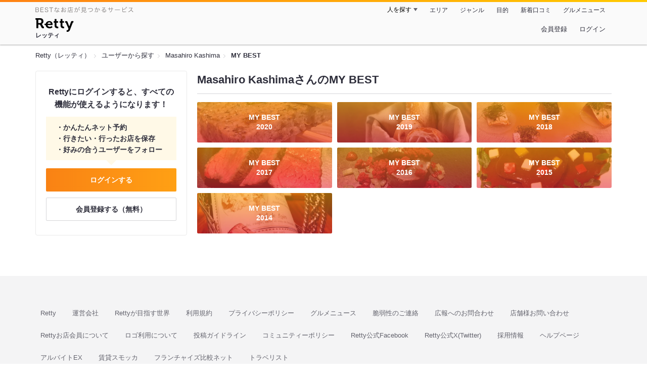

--- FILE ---
content_type: text/html;charset=UTF-8
request_url: https://retty.me/user/51723/mybest/
body_size: 5746
content:
<!DOCTYPE html>
<html lang="ja" data-n-head="%7B%22lang%22:%7B%22ssr%22:%22ja%22%7D%7D">
  <head >
    <title>Masahiro Kashimaさんのマイベスト - Retty（レッティ）</title><meta data-n-head="ssr" charset="utf-8"><meta data-n-head="ssr" name="viewport" content="width=device-width, initial-scale=1, viewport-fit=cover, maximum-scale=1.0"><meta data-n-head="ssr" property="og:site_name" content="Retty（レッティ）"><meta data-n-head="ssr" property="og:locale" content="ja_JP"><meta data-n-head="ssr" property="al:ios:app_store_id" content="473919569"><meta data-n-head="ssr" property="al:ios:app_name" content="Retty"><meta data-n-head="ssr" property="fb:app_id" content="218159034880392"><meta data-n-head="ssr" name="twitter:card" content="summary_large_image"><meta data-n-head="ssr" name="twitter:site" content="@Retty_jp"><meta data-n-head="ssr" data-hid="description" name="description" content="Masahiro Kashimaさんが投稿した中で最もオススメするお店を厳選！オススメの中からあなたが行きたいお店を見つけましょう！"><meta data-n-head="ssr" data-hid="twitter:title" name="twitter:title" content="Masahiro Kashimaさんのマイベスト - Retty（レッティ）"><meta data-n-head="ssr" data-hid="twitter:description" name="twitter:description" content="Masahiro Kashimaさんが投稿した中で最もオススメするお店を厳選！オススメの中からあなたが行きたいお店を見つけましょう！"><meta data-n-head="ssr" data-hid="twitter:url" name="twitter:url" content="https://user.retty.me/51723/mybest/"><meta data-n-head="ssr" data-hid="twitter:image" name="twitter:image" content="https://retty.me/images/icon.png"><meta data-n-head="ssr" data-hid="og:type" property="og:type" content="website"><meta data-n-head="ssr" data-hid="og:title" property="og:title" content="Masahiro Kashimaさんのマイベスト - Retty（レッティ）"><meta data-n-head="ssr" data-hid="og:description" property="og:description" content="Masahiro Kashimaさんが投稿した中で最もオススメするお店を厳選！オススメの中からあなたが行きたいお店を見つけましょう！"><meta data-n-head="ssr" data-hid="og:url" property="og:url" content="https://user.retty.me/51723/mybest/"><meta data-n-head="ssr" data-hid="og:image" property="og:image" content="https://retty.me/images/icon.png"><link data-n-head="ssr" rel="icon" type="image/x-icon" href="/ssr_assets/favicon.ico"><link data-n-head="ssr" rel="stylesheet" href="/_nuxt/style-6269a7.css"><link data-n-head="ssr" data-hid="canonical" rel="canonical" href="https://user.retty.me/51723/mybest/"><script data-n-head="ssr" src="/ssr_assets/scripts/vendor/treasureData.js" defer type="text/javascript"></script><script data-n-head="ssr" src="/ssr_assets/scripts/vendor/nuxtPolyfill.js" defer type="text/javascript"></script><link rel="modulepreload" as="script" crossorigin href="/_nuxt/client-tTjO7nxF.js"><link rel="prefetch" as="image" type="image/jpeg" href="/_nuxt/not_found-Bs5h1vgP-6269a7.jpg"><link rel="prefetch" as="image" type="image/png" href="/_nuxt/no-user-icon-DA2IkvCS-6269a7.png"><link rel="prefetch" as="image" type="image/svg+xml" href="/_nuxt/catchcopy-BXFLMLhI-6269a7.svg"><link rel="prefetch" as="image" type="image/svg+xml" href="/_nuxt/iconfont-AEAI28Ga-6269a7.svg"><link rel="prefetch" as="image" type="image/svg+xml" href="/_nuxt/ic_search-D5W3hUgS-6269a7.svg"><link rel="prefetch" as="image" type="image/svg+xml" href="/_nuxt/ic_modal_login-Bfaa9Knx-6269a7.svg"><link rel="prefetch" as="image" type="image/svg+xml" href="/_nuxt/ic_modal_hamburger-CO6b-0AH-6269a7.svg"><link rel="prefetch" as="image" type="image/svg+xml" href="/_nuxt/ic-retty_symbol-DbM0Epu8-6269a7.svg">
  </head>
  <body >
    <div data-server-rendered="true" id="__nuxt"><!----><div id="__layout"><div><header class="header" data-v-4b72b18f><div class="header__centering" data-v-4b72b18f><div class="header__sub" data-v-4b72b18f><a href="https://retty.me/announce/philosophy/" class="header__catchcopy" data-v-4b72b18f><img src="/_nuxt/catchcopy-BXFLMLhI-6269a7.svg" alt="BESTなお店が見つかるサービス" width="194" height="12" data-v-4b72b18f></a><ul class="global-navigation" data-v-63815ba8 data-v-4b72b18f><!----><li isShown="true" class="navigation-item" data-v-e368c963 data-v-63815ba8><button class="navigation-item__button" data-v-e368c963> 人を探す </button><div class="tooltip navigation-item__popup" style="display:none;" data-v-22224c7e data-v-e368c963><ul class="link-list" data-v-22224c7e data-v-e368c963><li class="link-list__item" data-v-22224c7e data-v-e368c963><a href="https://retty.me/top-users/" data-v-e368c963> TOP USER </a></li><li class="link-list__item" data-v-22224c7e data-v-e368c963><a href="https://user.retty.me/" data-v-e368c963> ユーザーを探す </a></li></ul></div></li><li isShown="true" class="navigation-item" data-v-e368c963 data-v-63815ba8><a href="https://retty.me/area/" class="navigation-item__link" data-v-e368c963> エリア </a></li><li isShown="true" class="navigation-item" data-v-e368c963 data-v-63815ba8><a href="https://retty.me/category/" class="navigation-item__link" data-v-e368c963> ジャンル </a></li><li isShown="true" class="navigation-item" data-v-e368c963 data-v-63815ba8><a href="https://retty.me/purpose/" class="navigation-item__link" data-v-e368c963> 目的 </a></li><li isShown="true" class="navigation-item" data-v-e368c963 data-v-63815ba8><a href="https://retty.me/reports/" class="navigation-item__link" data-v-e368c963> 新着口コミ </a></li><li isShown="true" class="navigation-item" data-v-e368c963 data-v-63815ba8><a rel="noopener" target="_blank" href="https://retty.news/" class="navigation-item__link" data-v-e368c963> グルメニュース </a></li></ul></div><div class="header__main" data-v-4b72b18f><ruby class="header-logo" data-v-4b72b18f><a href="https://retty.me/" aria-label="Retty" class="header-logo__item" data-v-4b72b18f></a><rt class="header-logo__kana" data-v-4b72b18f>レッティ</rt></ruby><search-bar-pc search-props="{}" class="header__search" data-v-4b72b18f></search-bar-pc><div class="menu" data-v-e46ae649 data-v-4b72b18f><a rel="nofollow" href="https://retty.me/login/signup/?returnUrl=%2Fuser%2F51723%2Fmybest%2F" class="navigation-button" data-v-e46ae649> 会員登録 </a><a rel="nofollow" href="https://retty.me/login/?returnUrl=%2Fuser%2F51723%2Fmybest%2F" class="navigation-button" data-v-e46ae649> ログイン </a></div></div></div></header><div data-v-a027d95d><section class="breadcrumbs" data-v-a027d95d><nav class="breadcrumb" data-v-7439e540 data-v-a027d95d><ol class="breadcrumb__list breadcrumb__list--restaurant" data-v-7439e540><li class="item breadcrumb__item" data-v-c81b06b5 data-v-7439e540><a href="https://retty.me/" data-v-c81b06b5><span data-v-c81b06b5>Retty（レッティ）</span></a></li><li class="item breadcrumb__item" data-v-c81b06b5 data-v-7439e540><a href="https://user.retty.me/" data-v-c81b06b5><span data-v-c81b06b5>ユーザーから探す</span></a></li><li class="item breadcrumb__item" data-v-c81b06b5 data-v-7439e540><a href="https://retty.me/user/51723/" data-v-c81b06b5><span data-v-c81b06b5>Masahiro Kashima</span></a></li><li class="item breadcrumb__item item--last" data-v-c81b06b5 data-v-7439e540><a href="https://retty.me/user/51723/mybest/" data-v-c81b06b5><span data-v-c81b06b5>MY BEST</span></a></li></ol></nav></section><div class="layout" data-v-a027d95d><div class="layout__side-bar" data-v-a027d95d><div data-v-955c96dd data-v-a027d95d><div data-v-955c96dd><section class="login-action" data-v-955c96dd><p class="login-action__title" data-v-955c96dd> Rettyにログインすると、すべての機能が使えるようになります！ </p><ul class="login-action__list" data-v-955c96dd><li class="login-action__list-item" data-v-955c96dd>かんたんネット予約</li><li class="login-action__list-item" data-v-955c96dd>行きたい・行ったお店を保存</li><li class="login-action__list-item" data-v-955c96dd>好みの合うユーザーをフォロー</li></ul><a href="https://retty.me/login/?returnUrl=%2Fuser%2F51723%2Fmybest%2F" class="login-action__button login-action__button--login" data-v-955c96dd> ログインする </a><a href="https://retty.me/login/signup/?returnUrl=%2Fuser%2F51723%2Fmybest%2F" class="login-action__button login-action__button--signup" data-v-955c96dd> 会員登録する（無料） </a></section></div></div></div><div class="layout__page" data-v-a027d95d><div class="my-best-link-list" data-v-05f3f5fa data-v-a027d95d><header class="page-title" data-v-05f3f5fa><h1 class="page-title__text" data-v-05f3f5fa>Masahiro KashimaさんのMY BEST</h1></header><div class="my-best-link-list__content" data-v-05f3f5fa><ul class="my-best-list" data-v-05f3f5fa><li class="my-best-list__item" data-v-05f3f5fa><a href="https://retty.me/user/51723/mybest/2020/" class="my-best-link" data-v-05f3f5fa><div class="my-best-link__item" style="background-image:url('https://img.retty.me/img_repo/2l/01/23074176.jpg');" data-v-05f3f5fa><div class="my-best-link__text" data-v-05f3f5fa>MY BEST<br data-v-05f3f5fa>2020</div></div></a></li><li class="my-best-list__item" data-v-05f3f5fa><a href="https://retty.me/user/51723/mybest/2019/" class="my-best-link" data-v-05f3f5fa><div class="my-best-link__item" style="background-image:url('https://img.retty.me/img_repo/2l/01/19056894.jpg');" data-v-05f3f5fa><div class="my-best-link__text" data-v-05f3f5fa>MY BEST<br data-v-05f3f5fa>2019</div></div></a></li><li class="my-best-list__item" data-v-05f3f5fa><a href="https://retty.me/user/51723/mybest/2018/" class="my-best-link" data-v-05f3f5fa><div class="my-best-link__item" style="background-image:url('https://img.retty.me/img_repo/2l/01/15561938.jpg');" data-v-05f3f5fa><div class="my-best-link__text" data-v-05f3f5fa>MY BEST<br data-v-05f3f5fa>2018</div></div></a></li><li class="my-best-list__item" data-v-05f3f5fa><a href="https://retty.me/user/51723/mybest/2017/" class="my-best-link" data-v-05f3f5fa><div class="my-best-link__item" style="background-image:url('https://img.retty.me/img_repo/2l/01/11787996.jpg');" data-v-05f3f5fa><div class="my-best-link__text" data-v-05f3f5fa>MY BEST<br data-v-05f3f5fa>2017</div></div></a></li><li class="my-best-list__item" data-v-05f3f5fa><a href="https://retty.me/user/51723/mybest/2016/" class="my-best-link" data-v-05f3f5fa><div class="my-best-link__item" style="background-image:url('https://img.retty.me/img_repo/2l/01/7120189.jpg');" data-v-05f3f5fa><div class="my-best-link__text" data-v-05f3f5fa>MY BEST<br data-v-05f3f5fa>2016</div></div></a></li><li class="my-best-list__item" data-v-05f3f5fa><a href="https://retty.me/user/51723/mybest/2015/" class="my-best-link" data-v-05f3f5fa><div class="my-best-link__item" style="background-image:url('https://img.retty.me/img_repo/2l/01/5012534.jpg');" data-v-05f3f5fa><div class="my-best-link__text" data-v-05f3f5fa>MY BEST<br data-v-05f3f5fa>2015</div></div></a></li><li class="my-best-list__item" data-v-05f3f5fa><a href="https://retty.me/user/51723/mybest/2014/" class="my-best-link" data-v-05f3f5fa><div class="my-best-link__item" style="background-image:url('https://img.retty.me/img_repo/2l/01/1301862.JPG');" data-v-05f3f5fa><div class="my-best-link__text" data-v-05f3f5fa>MY BEST<br data-v-05f3f5fa>2014</div></div></a></li></ul></div></div></div></div></div><footer class="footer" data-v-093a5294><div class="footer__layout" data-v-093a5294><ul class="links" data-v-093a5294><li class="links__item" data-v-093a5294><a href="https://retty.me/" class="links__link" data-v-093a5294> Retty </a></li><li class="links__item" data-v-093a5294><a rel="noopener nofollow" target="_blank" href="https://corp.retty.me/" class="links__link" data-v-093a5294> 運営会社 </a></li><li class="links__item" data-v-093a5294><a rel="nofollow" href="https://retty.me/announce/philosophy/" class="links__link" data-v-093a5294> Rettyが目指す世界 </a></li><li class="links__item" data-v-093a5294><a rel="nofollow" href="https://retty.me/announce/tos/" class="links__link" data-v-093a5294> 利用規約 </a></li><li class="links__item" data-v-093a5294><a rel="nofollow" href="https://retty.me/announce/privacy/" class="links__link" data-v-093a5294> プライバシーポリシー </a></li><li class="links__item" data-v-093a5294><a rel="noopener" target="_blank" href="https://retty.news/" class="links__link" data-v-093a5294> グルメニュース </a></li><li class="links__item" data-v-093a5294><a rel="noopener nofollow" target="_blank" href="https://inforetty.zendesk.com/hc/ja/articles/13032608476185" class="links__link" data-v-093a5294> 脆弱性のご連絡 </a></li><li class="links__item" data-v-093a5294><a rel="noopener noreferrer nofollow nofollow" target="_blank" href="https://docs.google.com/a/retty.me/forms/d/e/1FAIpQLSf98J7pkQ-4yj3wr0zXxF5jfAcY-aLLkLhwWr1g2Kvg84EMfA/viewform" class="links__link" data-v-093a5294> 広報へのお問合わせ </a></li><li class="links__item" data-v-093a5294><a href="https://retty.me/announce/support/" class="links__link" data-v-093a5294> 店舗様お問い合わせ </a></li><li class="links__item" data-v-093a5294><a rel="noopener noreferrer nofollow nofollow" target="_blank" href="https://omise.retty.me/" class="links__link" data-v-093a5294> Rettyお店会員について </a></li><li class="links__item" data-v-093a5294><a href="https://retty.me/announce/logo/" class="links__link" data-v-093a5294> ロゴ利用について </a></li><li class="links__item" data-v-093a5294><a rel="nofollow" href="https://retty.me/announce/review-guideline/" class="links__link" data-v-093a5294> 投稿ガイドライン </a></li><li class="links__item" data-v-093a5294><a rel="nofollow" href="https://retty.me/announce/community-policy/" class="links__link" data-v-093a5294> コミュニティーポリシー </a></li><li class="links__item" data-v-093a5294><a rel="noopener noreferrer nofollow nofollow" target="_blank" href="https://www.facebook.com/retty.me" class="links__link" data-v-093a5294> Retty公式Facebook </a></li><li class="links__item" data-v-093a5294><a rel="noopener noreferrer nofollow nofollow" target="_blank" href="https://twitter.com/Retty_jp" class="links__link" data-v-093a5294> Retty公式X(Twitter) </a></li><li class="links__item" data-v-093a5294><a rel="noopener nofollow" target="_blank" href="https://corp.retty.me/recruit/" class="links__link" data-v-093a5294> 採用情報 </a></li><li class="links__item" data-v-093a5294><a rel="noopener nofollow" target="_blank" href="https://inforetty.zendesk.com/hc/ja" class="links__link" data-v-093a5294> ヘルプページ </a></li><li class="links__item" data-v-093a5294><a rel="noopener" target="_blank" href="https://arubaito-ex.jp/" class="links__link" data-v-093a5294> アルバイトEX </a></li><li class="links__item" data-v-093a5294><a rel="noopener" target="_blank" href="https://smocca.jp/" class="links__link" data-v-093a5294> 賃貸スモッカ </a></li><li class="links__item" data-v-093a5294><a rel="noopener" target="_blank" href="https://www.fc-hikaku.net/" class="links__link" data-v-093a5294> フランチャイズ比較ネット </a></li><li class="links__item" data-v-093a5294><a rel="noopener" target="_blank" href="https://travelist.jp/" class="links__link" data-v-093a5294> トラベリスト </a></li></ul><p class="footer__copyright" data-v-093a5294> Copyright (C) Retty, Inc. All Rights Reserved. </p></div></footer></div></div></div><script>window.__NUXT__=(function(a,b,c,d,e,f,g,h,i,j,k,l,m){return {layout:"pc\u002Fdefault",data:[{pageEntity:{entity:{user:{id:51723,name:i,url:"https:\u002F\u002Fuser.retty.me\u002F51723\u002F",__typename:"User",myBestReports:[{year:2020,reports:[{images:[{image:{url:"https:\u002F\u002Fimg.retty.me\u002Fimg_repo\u002F2l\u002F01\u002F23074176.jpg",__typename:a},__typename:b},{image:{url:"https:\u002F\u002Fimg.retty.me\u002Fimg_repo\u002F2l\u002F01\u002F23070876.jpg",__typename:a},__typename:b},{image:{url:"https:\u002F\u002Fimg.retty.me\u002Fimg_repo\u002F2l\u002F01\u002F23070881.jpg",__typename:a},__typename:b},{image:{url:"https:\u002F\u002Fimg.retty.me\u002Fimg_repo\u002F2l\u002F01\u002F23070884.jpg",__typename:a},__typename:b},{image:{url:"https:\u002F\u002Fimg.retty.me\u002Fimg_repo\u002F2l\u002F01\u002F23070873.jpg",__typename:a},__typename:b},{image:{url:"https:\u002F\u002Fimg.retty.me\u002Fimg_repo\u002F2l\u002F01\u002F23070872.jpg",__typename:a},__typename:b},{image:{url:"https:\u002F\u002Fimg.retty.me\u002Fimg_repo\u002F2l\u002F01\u002F23070870.jpg",__typename:a},__typename:b},{image:{url:"https:\u002F\u002Fimg.retty.me\u002Fimg_repo\u002F2l\u002F01\u002F23070879.jpg",__typename:a},__typename:b},{image:{url:"https:\u002F\u002Fimg.retty.me\u002Fimg_repo\u002F2l\u002F01\u002F23070878.jpg",__typename:a},__typename:b}],__typename:c}],__typename:e},{year:2019,reports:[{images:[{image:{url:"https:\u002F\u002Fimg.retty.me\u002Fimg_repo\u002F2l\u002F01\u002F19056894.jpg",__typename:a},__typename:b},{image:{url:"https:\u002F\u002Fimg.retty.me\u002Fimg_repo\u002F2l\u002F01\u002F19056895.jpg",__typename:a},__typename:b},{image:{url:"https:\u002F\u002Fimg.retty.me\u002Fimg_repo\u002F2l\u002F01\u002F19056900.jpg",__typename:a},__typename:b},{image:{url:"https:\u002F\u002Fimg.retty.me\u002Fimg_repo\u002F2l\u002F01\u002F19056902.jpg",__typename:a},__typename:b},{image:{url:"https:\u002F\u002Fimg.retty.me\u002Fimg_repo\u002F2l\u002F01\u002F19056905.jpg",__typename:a},__typename:b},{image:{url:"https:\u002F\u002Fimg.retty.me\u002Fimg_repo\u002F2l\u002F01\u002F19056906.jpg",__typename:a},__typename:b},{image:{url:"https:\u002F\u002Fimg.retty.me\u002Fimg_repo\u002F2l\u002F01\u002F19056918.jpg",__typename:a},__typename:b},{image:{url:"https:\u002F\u002Fimg.retty.me\u002Fimg_repo\u002F2l\u002F01\u002F19056919.jpg",__typename:a},__typename:b}],__typename:c},{images:[{image:{url:"https:\u002F\u002Fimg.retty.me\u002Fimg_repo\u002F2l\u002F01\u002F19708112.jpg",__typename:a},__typename:b},{image:{url:"https:\u002F\u002Fimg.retty.me\u002Fimg_repo\u002F2l\u002F01\u002F19708116.jpg",__typename:a},__typename:b},{image:{url:"https:\u002F\u002Fimg.retty.me\u002Fimg_repo\u002F2l\u002F01\u002F19708105.jpg",__typename:a},__typename:b},{image:{url:"https:\u002F\u002Fimg.retty.me\u002Fimg_repo\u002F2l\u002F01\u002F19708111.jpg",__typename:a},__typename:b},{image:{url:"https:\u002F\u002Fimg.retty.me\u002Fimg_repo\u002F2l\u002F01\u002F19708113.jpg",__typename:a},__typename:b},{image:{url:"https:\u002F\u002Fimg.retty.me\u002Fimg_repo\u002F2l\u002F01\u002F19708107.jpg",__typename:a},__typename:b},{image:{url:"https:\u002F\u002Fimg.retty.me\u002Fimg_repo\u002F2l\u002F01\u002F19708106.jpg",__typename:a},__typename:b},{image:{url:"https:\u002F\u002Fimg.retty.me\u002Fimg_repo\u002F2l\u002F01\u002F19708118.jpg",__typename:a},__typename:b},{image:{url:"https:\u002F\u002Fimg.retty.me\u002Fimg_repo\u002F2l\u002F01\u002F19708119.jpg",__typename:a},__typename:b},{image:{url:"https:\u002F\u002Fimg.retty.me\u002Fimg_repo\u002F2l\u002F01\u002F19708108.jpg",__typename:a},__typename:b},{image:{url:"https:\u002F\u002Fimg.retty.me\u002Fimg_repo\u002F2l\u002F01\u002F19708109.jpg",__typename:a},__typename:b},{image:{url:"https:\u002F\u002Fimg.retty.me\u002Fimg_repo\u002F2l\u002F01\u002F19708110.jpg",__typename:a},__typename:b},{image:{url:"https:\u002F\u002Fimg.retty.me\u002Fimg_repo\u002F2l\u002F01\u002F19708114.jpg",__typename:a},__typename:b},{image:{url:"https:\u002F\u002Fimg.retty.me\u002Fimg_repo\u002F2l\u002F01\u002F19708115.jpg",__typename:a},__typename:b},{image:{url:"https:\u002F\u002Fimg.retty.me\u002Fimg_repo\u002F2l\u002F01\u002F19708117.jpg",__typename:a},__typename:b}],__typename:c},{images:[{image:{url:"https:\u002F\u002Fimg.retty.me\u002Fimg_repo\u002F2l\u002F01\u002F22138178.jpg",__typename:a},__typename:b},{image:{url:"https:\u002F\u002Fimg.retty.me\u002Fimg_repo\u002F2l\u002F01\u002F22138183.jpg",__typename:a},__typename:b},{image:{url:"https:\u002F\u002Fimg.retty.me\u002Fimg_repo\u002F2l\u002F01\u002F22138181.jpg",__typename:a},__typename:b},{image:{url:"https:\u002F\u002Fimg.retty.me\u002Fimg_repo\u002F2l\u002F01\u002F22138185.jpg",__typename:a},__typename:b},{image:{url:"https:\u002F\u002Fimg.retty.me\u002Fimg_repo\u002F2l\u002F01\u002F22138180.jpg",__typename:a},__typename:b},{image:{url:"https:\u002F\u002Fimg.retty.me\u002Fimg_repo\u002F2l\u002F01\u002F22138179.jpg",__typename:a},__typename:b}],__typename:c},{images:[{image:{url:"https:\u002F\u002Fimg.retty.me\u002Fimg_repo\u002F2l\u002F01\u002F20013984.jpg",__typename:a},__typename:b},{image:{url:"https:\u002F\u002Fimg.retty.me\u002Fimg_repo\u002F2l\u002F01\u002F21090509.jpg",__typename:a},__typename:b},{image:{url:"https:\u002F\u002Fimg.retty.me\u002Fimg_repo\u002F2l\u002F01\u002F21090510.jpg",__typename:a},__typename:b},{image:{url:"https:\u002F\u002Fimg.retty.me\u002Fimg_repo\u002F2l\u002F01\u002F20013932.jpg",__typename:a},__typename:b},{image:{url:"https:\u002F\u002Fimg.retty.me\u002Fimg_repo\u002F2l\u002F01\u002F20013933.jpg",__typename:a},__typename:b}],__typename:c},{images:[{image:{url:"https:\u002F\u002Fimg.retty.me\u002Fimg_repo\u002F2l\u002F01\u002F19196518.jpg",__typename:a},__typename:b},{image:{url:"https:\u002F\u002Fimg.retty.me\u002Fimg_repo\u002F2l\u002F01\u002F19196519.jpg",__typename:a},__typename:b},{image:{url:"https:\u002F\u002Fimg.retty.me\u002Fimg_repo\u002F2l\u002F01\u002F19196520.jpg",__typename:a},__typename:b},{image:{url:"https:\u002F\u002Fimg.retty.me\u002Fimg_repo\u002F2l\u002F01\u002F19196521.jpg",__typename:a},__typename:b},{image:{url:"https:\u002F\u002Fimg.retty.me\u002Fimg_repo\u002F2l\u002F01\u002F19196524.jpg",__typename:a},__typename:b},{image:{url:"https:\u002F\u002Fimg.retty.me\u002Fimg_repo\u002F2l\u002F01\u002F19196526.jpg",__typename:a},__typename:b}],__typename:c},{images:[{image:{url:"https:\u002F\u002Fimg.retty.me\u002Fimg_repo\u002F2l\u002F01\u002F20631898.jpg",__typename:a},__typename:b},{image:{url:"https:\u002F\u002Fimg.retty.me\u002Fimg_repo\u002F2l\u002F01\u002F20631899.jpg",__typename:a},__typename:b},{image:{url:"https:\u002F\u002Fimg.retty.me\u002Fimg_repo\u002F2l\u002F01\u002F20631900.jpg",__typename:a},__typename:b},{image:{url:"https:\u002F\u002Fimg.retty.me\u002Fimg_repo\u002F2l\u002F01\u002F20631902.jpg",__typename:a},__typename:b},{image:{url:"https:\u002F\u002Fimg.retty.me\u002Fimg_repo\u002F2l\u002F01\u002F20631904.jpg",__typename:a},__typename:b},{image:{url:"https:\u002F\u002Fimg.retty.me\u002Fimg_repo\u002F2l\u002F01\u002F20631905.jpg",__typename:a},__typename:b},{image:{url:"https:\u002F\u002Fimg.retty.me\u002Fimg_repo\u002F2l\u002F01\u002F20631906.jpg",__typename:a},__typename:b}],__typename:c},{images:[{image:{url:"https:\u002F\u002Fimg.retty.me\u002Fimg_repo\u002F2l\u002F01\u002F22296974.jpg",__typename:a},__typename:b},{image:{url:"https:\u002F\u002Fimg.retty.me\u002Fimg_repo\u002F2l\u002F01\u002F22296995.jpg",__typename:a},__typename:b},{image:{url:"https:\u002F\u002Fimg.retty.me\u002Fimg_repo\u002F2l\u002F01\u002F19116733.jpg",__typename:a},__typename:b},{image:{url:"https:\u002F\u002Fimg.retty.me\u002Fimg_repo\u002F2l\u002F01\u002F22296976.jpg",__typename:a},__typename:b},{image:{url:"https:\u002F\u002Fimg.retty.me\u002Fimg_repo\u002F2l\u002F01\u002F19116730.jpg",__typename:a},__typename:b},{image:{url:"https:\u002F\u002Fimg.retty.me\u002Fimg_repo\u002F2l\u002F01\u002F19116732.jpg",__typename:a},__typename:b}],__typename:c},{images:[{image:{url:"https:\u002F\u002Fimg.retty.me\u002Fimg_repo\u002F2l\u002F01\u002F19909870.jpg",__typename:a},__typename:b},{image:{url:"https:\u002F\u002Fimg.retty.me\u002Fimg_repo\u002F2l\u002F01\u002F19909866.jpg",__typename:a},__typename:b},{image:{url:"https:\u002F\u002Fimg.retty.me\u002Fimg_repo\u002F2l\u002F01\u002F19909868.jpg",__typename:a},__typename:b},{image:{url:"https:\u002F\u002Fimg.retty.me\u002Fimg_repo\u002F2l\u002F01\u002F19909871.jpg",__typename:a},__typename:b},{image:{url:"https:\u002F\u002Fimg.retty.me\u002Fimg_repo\u002F2l\u002F01\u002F19909873.jpg",__typename:a},__typename:b},{image:{url:"https:\u002F\u002Fimg.retty.me\u002Fimg_repo\u002F2l\u002F01\u002F19909874.jpg",__typename:a},__typename:b}],__typename:c},{images:[{image:{url:"https:\u002F\u002Fimg.retty.me\u002Fimg_repo\u002F2l\u002F01\u002F20524006.jpg",__typename:a},__typename:b},{image:{url:"https:\u002F\u002Fimg.retty.me\u002Fimg_repo\u002F2l\u002F01\u002F20524000.jpg",__typename:a},__typename:b},{image:{url:"https:\u002F\u002Fimg.retty.me\u002Fimg_repo\u002F2l\u002F01\u002F20524001.jpg",__typename:a},__typename:b},{image:{url:"https:\u002F\u002Fimg.retty.me\u002Fimg_repo\u002F2l\u002F01\u002F20524005.jpg",__typename:a},__typename:b},{image:{url:"https:\u002F\u002Fimg.retty.me\u002Fimg_repo\u002F2l\u002F01\u002F20524017.jpg",__typename:a},__typename:b},{image:{url:"https:\u002F\u002Fimg.retty.me\u002Fimg_repo\u002F2l\u002F01\u002F20524015.jpg",__typename:a},__typename:b},{image:{url:"https:\u002F\u002Fimg.retty.me\u002Fimg_repo\u002F2l\u002F01\u002F20524003.jpg",__typename:a},__typename:b},{image:{url:"https:\u002F\u002Fimg.retty.me\u002Fimg_repo\u002F2l\u002F01\u002F20524002.jpg",__typename:a},__typename:b},{image:{url:"https:\u002F\u002Fimg.retty.me\u002Fimg_repo\u002F2l\u002F01\u002F20559111.jpg",__typename:a},__typename:b},{image:{url:"https:\u002F\u002Fimg.retty.me\u002Fimg_repo\u002F2l\u002F01\u002F20523998.jpg",__typename:a},__typename:b},{image:{url:"https:\u002F\u002Fimg.retty.me\u002Fimg_repo\u002F2l\u002F01\u002F20524008.jpg",__typename:a},__typename:b},{image:{url:"https:\u002F\u002Fimg.retty.me\u002Fimg_repo\u002F2l\u002F01\u002F20524010.jpg",__typename:a},__typename:b},{image:{url:"https:\u002F\u002Fimg.retty.me\u002Fimg_repo\u002F2l\u002F01\u002F20524014.jpg",__typename:a},__typename:b},{image:{url:"https:\u002F\u002Fimg.retty.me\u002Fimg_repo\u002F2l\u002F01\u002F20524018.jpg",__typename:a},__typename:b}],__typename:c},{images:[{image:{url:"https:\u002F\u002Fimg.retty.me\u002Fimg_repo\u002F2l\u002F01\u002F19056816.jpg",__typename:a},__typename:b},{image:{url:"https:\u002F\u002Fimg.retty.me\u002Fimg_repo\u002F2l\u002F01\u002F19056817.jpg",__typename:a},__typename:b},{image:{url:"https:\u002F\u002Fimg.retty.me\u002Fimg_repo\u002F2l\u002F01\u002F19056818.jpg",__typename:a},__typename:b},{image:{url:"https:\u002F\u002Fimg.retty.me\u002Fimg_repo\u002F2l\u002F01\u002F19056819.jpg",__typename:a},__typename:b},{image:{url:"https:\u002F\u002Fimg.retty.me\u002Fimg_repo\u002F2l\u002F01\u002F19056820.jpg",__typename:a},__typename:b},{image:{url:"https:\u002F\u002Fimg.retty.me\u002Fimg_repo\u002F2l\u002F01\u002F19056821.jpg",__typename:a},__typename:b}],__typename:c}],__typename:e},{year:2018,reports:[{images:[{image:{url:"https:\u002F\u002Fimg.retty.me\u002Fimg_repo\u002F2l\u002F01\u002F15561938.jpg",__typename:a},__typename:b},{image:{url:"https:\u002F\u002Fimg.retty.me\u002Fimg_repo\u002F2l\u002F01\u002F15561945.jpg",__typename:a},__typename:b},{image:{url:"https:\u002F\u002Fimg.retty.me\u002Fimg_repo\u002F2l\u002F01\u002F15561943.jpg",__typename:a},__typename:b},{image:{url:"https:\u002F\u002Fimg.retty.me\u002Fimg_repo\u002F2l\u002F01\u002F15561944.jpg",__typename:a},__typename:b},{image:{url:"https:\u002F\u002Fimg.retty.me\u002Fimg_repo\u002F2l\u002F01\u002F15561936.jpg",__typename:a},__typename:b},{image:{url:"https:\u002F\u002Fimg.retty.me\u002Fimg_repo\u002F2l\u002F01\u002F15561939.jpg",__typename:a},__typename:b},{image:{url:"https:\u002F\u002Fimg.retty.me\u002Fimg_repo\u002F2l\u002F01\u002F15561937.jpg",__typename:a},__typename:b},{image:{url:"https:\u002F\u002Fimg.retty.me\u002Fimg_repo\u002F2l\u002F01\u002F15561940.jpg",__typename:a},__typename:b},{image:{url:"https:\u002F\u002Fimg.retty.me\u002Fimg_repo\u002F2l\u002F01\u002F15561941.jpg",__typename:a},__typename:b},{image:{url:"https:\u002F\u002Fimg.retty.me\u002Fimg_repo\u002F2l\u002F01\u002F15561942.jpg",__typename:a},__typename:b}],__typename:c},{images:[{image:{url:"https:\u002F\u002Fimg.retty.me\u002Fimg_repo\u002F2l\u002F01\u002F16311624.jpg",__typename:a},__typename:b},{image:{url:"https:\u002F\u002Fimg.retty.me\u002Fimg_repo\u002F2l\u002F01\u002F16311631.jpg",__typename:a},__typename:b},{image:{url:"https:\u002F\u002Fimg.retty.me\u002Fimg_repo\u002F2l\u002F01\u002F16311632.jpg",__typename:a},__typename:b},{image:{url:"https:\u002F\u002Fimg.retty.me\u002Fimg_repo\u002F2l\u002F01\u002F16311633.jpg",__typename:a},__typename:b},{image:{url:"https:\u002F\u002Fimg.retty.me\u002Fimg_repo\u002F2l\u002F01\u002F16311625.jpg",__typename:a},__typename:b},{image:{url:"https:\u002F\u002Fimg.retty.me\u002Fimg_repo\u002F2l\u002F01\u002F16311626.jpg",__typename:a},__typename:b},{image:{url:"https:\u002F\u002Fimg.retty.me\u002Fimg_repo\u002F2l\u002F01\u002F16311627.jpg",__typename:a},__typename:b},{image:{url:"https:\u002F\u002Fimg.retty.me\u002Fimg_repo\u002F2l\u002F01\u002F16311628.jpg",__typename:a},__typename:b},{image:{url:"https:\u002F\u002Fimg.retty.me\u002Fimg_repo\u002F2l\u002F01\u002F16311630.jpg",__typename:a},__typename:b},{image:{url:"https:\u002F\u002Fimg.retty.me\u002Fimg_repo\u002F2l\u002F01\u002F16311629.jpg",__typename:a},__typename:b}],__typename:c},{images:[{image:{url:"https:\u002F\u002Fimg.retty.me\u002Fimg_repo\u002F2l\u002F01\u002F15909756.jpg",__typename:a},__typename:b},{image:{url:"https:\u002F\u002Fimg.retty.me\u002Fimg_repo\u002F2l\u002F01\u002F15909762.jpg",__typename:a},__typename:b},{image:{url:"https:\u002F\u002Fimg.retty.me\u002Fimg_repo\u002F2l\u002F01\u002F15909760.jpg",__typename:a},__typename:b},{image:{url:"https:\u002F\u002Fimg.retty.me\u002Fimg_repo\u002F2l\u002F01\u002F15909759.jpg",__typename:a},__typename:b},{image:{url:"https:\u002F\u002Fimg.retty.me\u002Fimg_repo\u002F2l\u002F01\u002F15909757.jpg",__typename:a},__typename:b},{image:{url:"https:\u002F\u002Fimg.retty.me\u002Fimg_repo\u002F2l\u002F01\u002F15909761.jpg",__typename:a},__typename:b},{image:{url:"https:\u002F\u002Fimg.retty.me\u002Fimg_repo\u002F2l\u002F01\u002F15909758.jpg",__typename:a},__typename:b},{image:{url:"https:\u002F\u002Fimg.retty.me\u002Fimg_repo\u002F2l\u002F01\u002F18378659.jpg",__typename:a},__typename:b},{image:{url:"https:\u002F\u002Fimg.retty.me\u002Fimg_repo\u002F2l\u002F01\u002F18378661.jpg",__typename:a},__typename:b},{image:{url:"https:\u002F\u002Fimg.retty.me\u002Fimg_repo\u002F2l\u002F01\u002F18378663.jpg",__typename:a},__typename:b},{image:{url:"https:\u002F\u002Fimg.retty.me\u002Fimg_repo\u002F2l\u002F01\u002F18378664.jpg",__typename:a},__typename:b},{image:{url:"https:\u002F\u002Fimg.retty.me\u002Fimg_repo\u002F2l\u002F01\u002F18378672.jpg",__typename:a},__typename:b},{image:{url:"https:\u002F\u002Fimg.retty.me\u002Fimg_repo\u002F2l\u002F01\u002F18378671.jpg",__typename:a},__typename:b},{image:{url:"https:\u002F\u002Fimg.retty.me\u002Fimg_repo\u002F2l\u002F01\u002F18378658.jpg",__typename:a},__typename:b},{image:{url:"https:\u002F\u002Fimg.retty.me\u002Fimg_repo\u002F2l\u002F01\u002F18378660.jpg",__typename:a},__typename:b}],__typename:c},{images:[{image:{url:"https:\u002F\u002Fimg.retty.me\u002Fimg_repo\u002F2l\u002F01\u002F16215207.jpg",__typename:a},__typename:b},{image:{url:"https:\u002F\u002Fimg.retty.me\u002Fimg_repo\u002F2l\u002F01\u002F16215196.jpg",__typename:a},__typename:b},{image:{url:"https:\u002F\u002Fimg.retty.me\u002Fimg_repo\u002F2l\u002F01\u002F16215198.jpg",__typename:a},__typename:b},{image:{url:"https:\u002F\u002Fimg.retty.me\u002Fimg_repo\u002F2l\u002F01\u002F16215206.jpg",__typename:a},__typename:b},{image:{url:"https:\u002F\u002Fimg.retty.me\u002Fimg_repo\u002F2l\u002F01\u002F16215201.jpg",__typename:a},__typename:b},{image:{url:"https:\u002F\u002Fimg.retty.me\u002Fimg_repo\u002F2l\u002F01\u002F16215203.jpg",__typename:a},__typename:b},{image:{url:"https:\u002F\u002Fimg.retty.me\u002Fimg_repo\u002F2l\u002F01\u002F16215197.jpg",__typename:a},__typename:b},{image:{url:"https:\u002F\u002Fimg.retty.me\u002Fimg_repo\u002F2l\u002F01\u002F16215199.jpg",__typename:a},__typename:b},{image:{url:"https:\u002F\u002Fimg.retty.me\u002Fimg_repo\u002F2l\u002F01\u002F16215202.jpg",__typename:a},__typename:b},{image:{url:"https:\u002F\u002Fimg.retty.me\u002Fimg_repo\u002F2l\u002F01\u002F16215204.jpg",__typename:a},__typename:b}],__typename:c},{images:[{image:{url:"https:\u002F\u002Fimg.retty.me\u002Fimg_repo\u002F2l\u002F01\u002F15739779.jpg",__typename:a},__typename:b},{image:{url:"https:\u002F\u002Fimg.retty.me\u002Fimg_repo\u002F2l\u002F01\u002F15739788.jpg",__typename:a},__typename:b},{image:{url:"https:\u002F\u002Fimg.retty.me\u002Fimg_repo\u002F2l\u002F01\u002F15739791.jpg",__typename:a},__typename:b},{image:{url:"https:\u002F\u002Fimg.retty.me\u002Fimg_repo\u002F2l\u002F01\u002F15739790.jpg",__typename:a},__typename:b},{image:{url:"https:\u002F\u002Fimg.retty.me\u002Fimg_repo\u002F2l\u002F01\u002F15739780.jpg",__typename:a},__typename:b},{image:{url:"https:\u002F\u002Fimg.retty.me\u002Fimg_repo\u002F2l\u002F01\u002F15739782.jpg",__typename:a},__typename:b},{image:{url:"https:\u002F\u002Fimg.retty.me\u002Fimg_repo\u002F2l\u002F01\u002F15739781.jpg",__typename:a},__typename:b},{image:{url:"https:\u002F\u002Fimg.retty.me\u002Fimg_repo\u002F2l\u002F01\u002F15739784.jpg",__typename:a},__typename:b},{image:{url:"https:\u002F\u002Fimg.retty.me\u002Fimg_repo\u002F2l\u002F01\u002F15739787.jpg",__typename:a},__typename:b},{image:{url:"https:\u002F\u002Fimg.retty.me\u002Fimg_repo\u002F2l\u002F01\u002F15739786.jpg",__typename:a},__typename:b}],__typename:c},{images:[{image:{url:"https:\u002F\u002Fimg.retty.me\u002Fimg_repo\u002F2l\u002F01\u002F14863087.jpg",__typename:a},__typename:b},{image:{url:"https:\u002F\u002Fimg.retty.me\u002Fimg_repo\u002F2l\u002F01\u002F14863089.jpg",__typename:a},__typename:b},{image:{url:"https:\u002F\u002Fimg.retty.me\u002Fimg_repo\u002F2l\u002F01\u002F14863091.jpg",__typename:a},__typename:b},{image:{url:"https:\u002F\u002Fimg.retty.me\u002Fimg_repo\u002F2l\u002F01\u002F14863090.jpg",__typename:a},__typename:b},{image:{url:"https:\u002F\u002Fimg.retty.me\u002Fimg_repo\u002F2l\u002F01\u002F14863088.jpg",__typename:a},__typename:b}],__typename:c},{images:[{image:{url:"https:\u002F\u002Fimg.retty.me\u002Fimg_repo\u002F2l\u002F01\u002F15436578.jpg",__typename:a},__typename:b},{image:{url:"https:\u002F\u002Fimg.retty.me\u002Fimg_repo\u002F2l\u002F01\u002F15436582.jpg",__typename:a},__typename:b}],__typename:c},{images:[{image:{url:"https:\u002F\u002Fimg.retty.me\u002Fimg_repo\u002F2l\u002F01\u002F17912369.jpg",__typename:a},__typename:b},{image:{url:"https:\u002F\u002Fimg.retty.me\u002Fimg_repo\u002F2l\u002F01\u002F17912372.jpg",__typename:a},__typename:b},{image:{url:"https:\u002F\u002Fimg.retty.me\u002Fimg_repo\u002F2l\u002F01\u002F18037793.jpg",__typename:a},__typename:b},{image:{url:"https:\u002F\u002Fimg.retty.me\u002Fimg_repo\u002F2l\u002F01\u002F18037794.jpg",__typename:a},__typename:b},{image:{url:"https:\u002F\u002Fimg.retty.me\u002Fimg_repo\u002F2l\u002F01\u002F18037796.jpg",__typename:a},__typename:b},{image:{url:"https:\u002F\u002Fimg.retty.me\u002Fimg_repo\u002F2l\u002F01\u002F17912367.jpg",__typename:a},__typename:b},{image:{url:"https:\u002F\u002Fimg.retty.me\u002Fimg_repo\u002F2l\u002F01\u002F18037770.jpg",__typename:a},__typename:b},{image:{url:"https:\u002F\u002Fimg.retty.me\u002Fimg_repo\u002F2l\u002F01\u002F18037795.jpg",__typename:a},__typename:b},{image:{url:"https:\u002F\u002Fimg.retty.me\u002Fimg_repo\u002F2l\u002F01\u002F17912370.jpg",__typename:a},__typename:b},{image:{url:"https:\u002F\u002Fimg.retty.me\u002Fimg_repo\u002F2l\u002F01\u002F17912371.jpg",__typename:a},__typename:b},{image:{url:"https:\u002F\u002Fimg.retty.me\u002Fimg_repo\u002F2l\u002F01\u002F17912368.jpg",__typename:a},__typename:b},{image:{url:"https:\u002F\u002Fimg.retty.me\u002Fimg_repo\u002F2l\u002F01\u002F18037771.jpg",__typename:a},__typename:b}],__typename:c},{images:[{image:{url:"https:\u002F\u002Fimg.retty.me\u002Fimg_repo\u002F2l\u002F01\u002F17889847.jpg",__typename:a},__typename:b},{image:{url:"https:\u002F\u002Fimg.retty.me\u002Fimg_repo\u002F2l\u002F01\u002F17889846.jpg",__typename:a},__typename:b},{image:{url:"https:\u002F\u002Fimg.retty.me\u002Fimg_repo\u002F2l\u002F01\u002F17889848.jpg",__typename:a},__typename:b},{image:{url:"https:\u002F\u002Fimg.retty.me\u002Fimg_repo\u002F2l\u002F01\u002F17889844.jpg",__typename:a},__typename:b},{image:{url:"https:\u002F\u002Fimg.retty.me\u002Fimg_repo\u002F2l\u002F01\u002F17889842.jpg",__typename:a},__typename:b},{image:{url:"https:\u002F\u002Fimg.retty.me\u002Fimg_repo\u002F2l\u002F01\u002F17889845.jpg",__typename:a},__typename:b},{image:{url:"https:\u002F\u002Fimg.retty.me\u002Fimg_repo\u002F2l\u002F01\u002F17889841.jpg",__typename:a},__typename:b}],__typename:c},{images:[{image:{url:"https:\u002F\u002Fimg.retty.me\u002Fimg_repo\u002F2l\u002F01\u002F15739707.jpg",__typename:a},__typename:b},{image:{url:"https:\u002F\u002Fimg.retty.me\u002Fimg_repo\u002F2l\u002F01\u002F15739702.jpg",__typename:a},__typename:b},{image:{url:"https:\u002F\u002Fimg.retty.me\u002Fimg_repo\u002F2l\u002F01\u002F15739708.jpg",__typename:a},__typename:b},{image:{url:"https:\u002F\u002Fimg.retty.me\u002Fimg_repo\u002F2l\u002F01\u002F15739709.jpg",__typename:a},__typename:b},{image:{url:"https:\u002F\u002Fimg.retty.me\u002Fimg_repo\u002F2l\u002F01\u002F15739703.jpg",__typename:a},__typename:b},{image:{url:"https:\u002F\u002Fimg.retty.me\u002Fimg_repo\u002F2l\u002F01\u002F15739705.jpg",__typename:a},__typename:b},{image:{url:"https:\u002F\u002Fimg.retty.me\u002Fimg_repo\u002F2l\u002F01\u002F15739704.jpg",__typename:a},__typename:b},{image:{url:"https:\u002F\u002Fimg.retty.me\u002Fimg_repo\u002F2l\u002F01\u002F15739706.jpg",__typename:a},__typename:b}],__typename:c}],__typename:e},{year:2017,reports:[{images:[{image:{url:"https:\u002F\u002Fimg.retty.me\u002Fimg_repo\u002F2l\u002F01\u002F11787996.jpg",__typename:a},__typename:b},{image:{url:"https:\u002F\u002Fimg.retty.me\u002Fimg_repo\u002F2l\u002F01\u002F11787999.jpg",__typename:a},__typename:b},{image:{url:"https:\u002F\u002Fimg.retty.me\u002Fimg_repo\u002F2l\u002F01\u002F11788005.jpg",__typename:a},__typename:b},{image:{url:"https:\u002F\u002Fimg.retty.me\u002Fimg_repo\u002F2l\u002F01\u002F11787998.jpg",__typename:a},__typename:b},{image:{url:"https:\u002F\u002Fimg.retty.me\u002Fimg_repo\u002F2l\u002F01\u002F11787997.jpg",__typename:a},__typename:b},{image:{url:"https:\u002F\u002Fimg.retty.me\u002Fimg_repo\u002F2l\u002F01\u002F11788000.jpg",__typename:a},__typename:b},{image:{url:"https:\u002F\u002Fimg.retty.me\u002Fimg_repo\u002F2l\u002F01\u002F11788001.jpg",__typename:a},__typename:b},{image:{url:"https:\u002F\u002Fimg.retty.me\u002Fimg_repo\u002F2l\u002F01\u002F11788002.jpg",__typename:a},__typename:b},{image:{url:"https:\u002F\u002Fimg.retty.me\u002Fimg_repo\u002F2l\u002F01\u002F11788004.jpg",__typename:a},__typename:b},{image:{url:"https:\u002F\u002Fimg.retty.me\u002Fimg_repo\u002F2l\u002F01\u002F11788003.jpg",__typename:a},__typename:b}],__typename:c},{images:[{image:{url:"https:\u002F\u002Fimg.retty.me\u002Fimg_repo\u002F2l\u002F01\u002F10601286.jpg",__typename:a},__typename:b},{image:{url:"https:\u002F\u002Fimg.retty.me\u002Fimg_repo\u002F2l\u002F01\u002F10601293.jpg",__typename:a},__typename:b},{image:{url:"https:\u002F\u002Fimg.retty.me\u002Fimg_repo\u002F2l\u002F01\u002F10601288.jpg",__typename:a},__typename:b},{image:{url:"https:\u002F\u002Fimg.retty.me\u002Fimg_repo\u002F2l\u002F01\u002F10601292.jpg",__typename:a},__typename:b},{image:{url:"https:\u002F\u002Fimg.retty.me\u002Fimg_repo\u002F2l\u002F01\u002F10601290.jpg",__typename:a},__typename:b},{image:{url:"https:\u002F\u002Fimg.retty.me\u002Fimg_repo\u002F2l\u002F01\u002F10601287.jpg",__typename:a},__typename:b},{image:{url:"https:\u002F\u002Fimg.retty.me\u002Fimg_repo\u002F2l\u002F01\u002F10601289.jpg",__typename:a},__typename:b},{image:{url:"https:\u002F\u002Fimg.retty.me\u002Fimg_repo\u002F2l\u002F01\u002F10601294.jpg",__typename:a},__typename:b},{image:{url:"https:\u002F\u002Fimg.retty.me\u002Fimg_repo\u002F2l\u002F01\u002F10601291.jpg",__typename:a},__typename:b}],__typename:c},{images:[{image:{url:"https:\u002F\u002Fimg.retty.me\u002Fimg_repo\u002F2l\u002F01\u002F12147955.jpg",__typename:a},__typename:b},{image:{url:"https:\u002F\u002Fimg.retty.me\u002Fimg_repo\u002F2l\u002F01\u002F12147949.jpg",__typename:a},__typename:b},{image:{url:"https:\u002F\u002Fimg.retty.me\u002Fimg_repo\u002F2l\u002F01\u002F12147950.jpg",__typename:a},__typename:b},{image:{url:"https:\u002F\u002Fimg.retty.me\u002Fimg_repo\u002F2l\u002F01\u002F12147967.jpg",__typename:a},__typename:b},{image:{url:"https:\u002F\u002Fimg.retty.me\u002Fimg_repo\u002F2l\u002F01\u002F12147953.jpg",__typename:a},__typename:b},{image:{url:"https:\u002F\u002Fimg.retty.me\u002Fimg_repo\u002F2l\u002F01\u002F12147956.jpg",__typename:a},__typename:b},{image:{url:"https:\u002F\u002Fimg.retty.me\u002Fimg_repo\u002F2l\u002F01\u002F12147954.jpg",__typename:a},__typename:b},{image:{url:"https:\u002F\u002Fimg.retty.me\u002Fimg_repo\u002F2l\u002F01\u002F12147958.jpg",__typename:a},__typename:b},{image:{url:"https:\u002F\u002Fimg.retty.me\u002Fimg_repo\u002F2l\u002F01\u002F12147961.jpg",__typename:a},__typename:b},{image:{url:"https:\u002F\u002Fimg.retty.me\u002Fimg_repo\u002F2l\u002F01\u002F12147959.jpg",__typename:a},__typename:b},{image:{url:"https:\u002F\u002Fimg.retty.me\u002Fimg_repo\u002F2l\u002F01\u002F12147964.jpg",__typename:a},__typename:b},{image:{url:"https:\u002F\u002Fimg.retty.me\u002Fimg_repo\u002F2l\u002F01\u002F12147962.jpg",__typename:a},__typename:b},{image:{url:"https:\u002F\u002Fimg.retty.me\u002Fimg_repo\u002F2l\u002F01\u002F12147960.jpg",__typename:a},__typename:b},{image:{url:"https:\u002F\u002Fimg.retty.me\u002Fimg_repo\u002F2l\u002F01\u002F12147965.jpg",__typename:a},__typename:b},{image:{url:"https:\u002F\u002Fimg.retty.me\u002Fimg_repo\u002F2l\u002F01\u002F12147951.jpg",__typename:a},__typename:b}],__typename:c},{images:[{image:{url:"https:\u002F\u002Fimg.retty.me\u002Fimg_repo\u002F2l\u002F01\u002F10346820.jpg",__typename:a},__typename:b},{image:{url:"https:\u002F\u002Fimg.retty.me\u002Fimg_repo\u002F2l\u002F01\u002F10346822.jpg",__typename:a},__typename:b}],__typename:c},{images:[{image:{url:"https:\u002F\u002Fimg.retty.me\u002Fimg_repo\u002F2l\u002F01\u002F9191026.jpg",__typename:a},__typename:b},{image:{url:"https:\u002F\u002Fimg.retty.me\u002Fimg_repo\u002F2l\u002F01\u002F9191031.jpg",__typename:a},__typename:b},{image:{url:"https:\u002F\u002Fimg.retty.me\u002Fimg_repo\u002F2l\u002F01\u002F9191025.jpg",__typename:a},__typename:b},{image:{url:"https:\u002F\u002Fimg.retty.me\u002Fimg_repo\u002F2l\u002F01\u002F9191024.jpg",__typename:a},__typename:b},{image:{url:"https:\u002F\u002Fimg.retty.me\u002Fimg_repo\u002F2l\u002F01\u002F9191030.jpg",__typename:a},__typename:b},{image:{url:"https:\u002F\u002Fimg.retty.me\u002Fimg_repo\u002F2l\u002F01\u002F9191029.jpg",__typename:a},__typename:b}],__typename:c},{images:[{image:{url:"https:\u002F\u002Fimg.retty.me\u002Fimg_repo\u002F2l\u002F01\u002F13649082.jpg",__typename:a},__typename:b},{image:{url:"https:\u002F\u002Fimg.retty.me\u002Fimg_repo\u002F2l\u002F01\u002F12251982.jpg",__typename:a},__typename:b},{image:{url:"https:\u002F\u002Fimg.retty.me\u002Fimg_repo\u002F2l\u002F01\u002F12251983.jpg",__typename:a},__typename:b}],__typename:c},{images:[{image:{url:"https:\u002F\u002Fimg.retty.me\u002Fimg_repo\u002F2l\u002F01\u002F11594626.jpg",__typename:a},__typename:b},{image:{url:"https:\u002F\u002Fimg.retty.me\u002Fimg_repo\u002F2l\u002F01\u002F11594640.jpg",__typename:a},__typename:b},{image:{url:"https:\u002F\u002Fimg.retty.me\u002Fimg_repo\u002F2l\u002F01\u002F11594627.jpg",__typename:a},__typename:b},{image:{url:"https:\u002F\u002Fimg.retty.me\u002Fimg_repo\u002F2l\u002F01\u002F11594630.jpg",__typename:a},__typename:b},{image:{url:"https:\u002F\u002Fimg.retty.me\u002Fimg_repo\u002F2l\u002F01\u002F11594632.jpg",__typename:a},__typename:b},{image:{url:"https:\u002F\u002Fimg.retty.me\u002Fimg_repo\u002F2l\u002F01\u002F11594638.jpg",__typename:a},__typename:b},{image:{url:"https:\u002F\u002Fimg.retty.me\u002Fimg_repo\u002F2l\u002F01\u002F11594639.jpg",__typename:a},__typename:b},{image:{url:"https:\u002F\u002Fimg.retty.me\u002Fimg_repo\u002F2l\u002F01\u002F11594620.jpg",__typename:a},__typename:b},{image:{url:"https:\u002F\u002Fimg.retty.me\u002Fimg_repo\u002F2l\u002F01\u002F11594635.jpg",__typename:a},__typename:b},{image:{url:"https:\u002F\u002Fimg.retty.me\u002Fimg_repo\u002F2l\u002F01\u002F11594637.jpg",__typename:a},__typename:b},{image:{url:"https:\u002F\u002Fimg.retty.me\u002Fimg_repo\u002F2l\u002F01\u002F11594631.jpg",__typename:a},__typename:b},{image:{url:"https:\u002F\u002Fimg.retty.me\u002Fimg_repo\u002F2l\u002F01\u002F11594618.jpg",__typename:a},__typename:b},{image:{url:"https:\u002F\u002Fimg.retty.me\u002Fimg_repo\u002F2l\u002F01\u002F11594619.jpg",__typename:a},__typename:b}],__typename:c},{images:[{image:{url:"https:\u002F\u002Fimg.retty.me\u002Fimg_repo\u002F2l\u002F01\u002F9879491.jpg",__typename:a},__typename:b},{image:{url:"https:\u002F\u002Fimg.retty.me\u002Fimg_repo\u002F2l\u002F01\u002F9879482.jpg",__typename:a},__typename:b},{image:{url:"https:\u002F\u002Fimg.retty.me\u002Fimg_repo\u002F2l\u002F01\u002F9879481.jpg",__typename:a},__typename:b},{image:{url:"https:\u002F\u002Fimg.retty.me\u002Fimg_repo\u002F2l\u002F01\u002F9879483.jpg",__typename:a},__typename:b},{image:{url:"https:\u002F\u002Fimg.retty.me\u002Fimg_repo\u002F2l\u002F01\u002F9879487.jpg",__typename:a},__typename:b},{image:{url:"https:\u002F\u002Fimg.retty.me\u002Fimg_repo\u002F2l\u002F01\u002F9879505.jpg",__typename:a},__typename:b},{image:{url:"https:\u002F\u002Fimg.retty.me\u002Fimg_repo\u002F2l\u002F01\u002F9879485.jpg",__typename:a},__typename:b},{image:{url:"https:\u002F\u002Fimg.retty.me\u002Fimg_repo\u002F2l\u002F01\u002F9879490.jpg",__typename:a},__typename:b},{image:{url:"https:\u002F\u002Fimg.retty.me\u002Fimg_repo\u002F2l\u002F01\u002F9879498.jpg",__typename:a},__typename:b},{image:{url:"https:\u002F\u002Fimg.retty.me\u002Fimg_repo\u002F2l\u002F01\u002F9879489.jpg",__typename:a},__typename:b},{image:{url:"https:\u002F\u002Fimg.retty.me\u002Fimg_repo\u002F2l\u002F01\u002F9879486.jpg",__typename:a},__typename:b},{image:{url:"https:\u002F\u002Fimg.retty.me\u002Fimg_repo\u002F2l\u002F01\u002F9879499.jpg",__typename:a},__typename:b}],__typename:c},{images:[{image:{url:"https:\u002F\u002Fimg.retty.me\u002Fimg_repo\u002F2l\u002F01\u002F9369149.jpg",__typename:a},__typename:b},{image:{url:"https:\u002F\u002Fimg.retty.me\u002Fimg_repo\u002F2l\u002F01\u002F9369152.jpg",__typename:a},__typename:b},{image:{url:"https:\u002F\u002Fimg.retty.me\u002Fimg_repo\u002F2l\u002F01\u002F9369151.jpg",__typename:a},__typename:b},{image:{url:"https:\u002F\u002Fimg.retty.me\u002Fimg_repo\u002F2l\u002F01\u002F9564646.jpg",__typename:a},__typename:b},{image:{url:"https:\u002F\u002Fimg.retty.me\u002Fimg_repo\u002F2l\u002F01\u002F9564647.jpg",__typename:a},__typename:b},{image:{url:"https:\u002F\u002Fimg.retty.me\u002Fimg_repo\u002F2l\u002F01\u002F9564648.jpg",__typename:a},__typename:b},{image:{url:"https:\u002F\u002Fimg.retty.me\u002Fimg_repo\u002F2l\u002F01\u002F9564649.jpg",__typename:a},__typename:b},{image:{url:"https:\u002F\u002Fimg.retty.me\u002Fimg_repo\u002F2l\u002F01\u002F9369150.jpg",__typename:a},__typename:b},{image:{url:"https:\u002F\u002Fimg.retty.me\u002Fimg_repo\u002F2l\u002F01\u002F9369153.jpg",__typename:a},__typename:b}],__typename:c},{images:[{image:{url:"https:\u002F\u002Fimg.retty.me\u002Fimg_repo\u002F2l\u002F01\u002F11411674.jpg",__typename:a},__typename:b},{image:{url:"https:\u002F\u002Fimg.retty.me\u002Fimg_repo\u002F2l\u002F01\u002F11411673.jpg",__typename:a},__typename:b},{image:{url:"https:\u002F\u002Fimg.retty.me\u002Fimg_repo\u002F2l\u002F01\u002F11411675.jpg",__typename:a},__typename:b},{image:{url:"https:\u002F\u002Fimg.retty.me\u002Fimg_repo\u002F2l\u002F01\u002F11411677.jpg",__typename:a},__typename:b},{image:{url:"https:\u002F\u002Fimg.retty.me\u002Fimg_repo\u002F2l\u002F01\u002F11411680.jpg",__typename:a},__typename:b}],__typename:c}],__typename:e},{year:2016,reports:[{images:[{image:{url:"https:\u002F\u002Fimg.retty.me\u002Fimg_repo\u002F2l\u002F01\u002F7120189.jpg",__typename:a},__typename:b},{image:{url:"https:\u002F\u002Fimg.retty.me\u002Fimg_repo\u002F2l\u002F01\u002F7120172.jpg",__typename:a},__typename:b},{image:{url:"https:\u002F\u002Fimg.retty.me\u002Fimg_repo\u002F2l\u002F01\u002F7120185.jpg",__typename:a},__typename:b},{image:{url:"https:\u002F\u002Fimg.retty.me\u002Fimg_repo\u002F2l\u002F01\u002F7120171.jpg",__typename:a},__typename:b},{image:{url:"https:\u002F\u002Fimg.retty.me\u002Fimg_repo\u002F2l\u002F01\u002F7120178.jpg",__typename:a},__typename:b},{image:{url:"https:\u002F\u002Fimg.retty.me\u002Fimg_repo\u002F2l\u002F01\u002F7120179.jpg",__typename:a},__typename:b},{image:{url:"https:\u002F\u002Fimg.retty.me\u002Fimg_repo\u002F2l\u002F01\u002F7120182.jpg",__typename:a},__typename:b},{image:{url:"https:\u002F\u002Fimg.retty.me\u002Fimg_repo\u002F2l\u002F01\u002F7120173.jpg",__typename:a},__typename:b},{image:{url:"https:\u002F\u002Fimg.retty.me\u002Fimg_repo\u002F2l\u002F01\u002F7120176.jpg",__typename:a},__typename:b},{image:{url:"https:\u002F\u002Fimg.retty.me\u002Fimg_repo\u002F2l\u002F01\u002F7120174.jpg",__typename:a},__typename:b},{image:{url:"https:\u002F\u002Fimg.retty.me\u002Fimg_repo\u002F2l\u002F01\u002F7120170.jpg",__typename:a},__typename:b},{image:{url:"https:\u002F\u002Fimg.retty.me\u002Fimg_repo\u002F2l\u002F01\u002F7120175.jpg",__typename:a},__typename:b},{image:{url:"https:\u002F\u002Fimg.retty.me\u002Fimg_repo\u002F2l\u002F01\u002F7120181.jpg",__typename:a},__typename:b},{image:{url:"https:\u002F\u002Fimg.retty.me\u002Fimg_repo\u002F2l\u002F01\u002F7120180.jpg",__typename:a},__typename:b},{image:{url:"https:\u002F\u002Fimg.retty.me\u002Fimg_repo\u002F2l\u002F01\u002F7120184.jpg",__typename:a},__typename:b},{image:{url:"https:\u002F\u002Fimg.retty.me\u002Fimg_repo\u002F2l\u002F01\u002F7120183.jpg",__typename:a},__typename:b},{image:{url:"https:\u002F\u002Fimg.retty.me\u002Fimg_repo\u002F2l\u002F01\u002F7120177.jpg",__typename:a},__typename:b},{image:{url:"https:\u002F\u002Fimg.retty.me\u002Fimg_repo\u002F2l\u002F01\u002F7120787.jpg",__typename:a},__typename:b}],__typename:c},{images:[{image:{url:"https:\u002F\u002Fimg.retty.me\u002Fimg_repo\u002F2l\u002F01\u002F8482269.jpg",__typename:a},__typename:b},{image:{url:"https:\u002F\u002Fimg.retty.me\u002Fimg_repo\u002F2l\u002F01\u002F8482267.jpg",__typename:a},__typename:b},{image:{url:"https:\u002F\u002Fimg.retty.me\u002Fimg_repo\u002F2l\u002F01\u002F8482428.jpg",__typename:a},__typename:b},{image:{url:"https:\u002F\u002Fimg.retty.me\u002Fimg_repo\u002F2l\u002F01\u002F8482271.jpg",__typename:a},__typename:b},{image:{url:"https:\u002F\u002Fimg.retty.me\u002Fimg_repo\u002F2l\u002F01\u002F8482273.jpg",__typename:a},__typename:b},{image:{url:"https:\u002F\u002Fimg.retty.me\u002Fimg_repo\u002F2l\u002F01\u002F8482268.jpg",__typename:a},__typename:b},{image:{url:"https:\u002F\u002Fimg.retty.me\u002Fimg_repo\u002F2l\u002F01\u002F8482270.jpg",__typename:a},__typename:b}],__typename:c},{images:[{image:{url:"https:\u002F\u002Fimg.retty.me\u002Fimg_repo\u002F2l\u002F01\u002F7349608.jpg",__typename:a},__typename:b},{image:{url:"https:\u002F\u002Fimg.retty.me\u002Fimg_repo\u002F2l\u002F01\u002F7349612.jpg",__typename:a},__typename:b},{image:{url:"https:\u002F\u002Fimg.retty.me\u002Fimg_repo\u002F2l\u002F01\u002F7349614.jpg",__typename:a},__typename:b},{image:{url:"https:\u002F\u002Fimg.retty.me\u002Fimg_repo\u002F2l\u002F01\u002F7349606.jpg",__typename:a},__typename:b},{image:{url:"https:\u002F\u002Fimg.retty.me\u002Fimg_repo\u002F2l\u002F01\u002F7349609.jpg",__typename:a},__typename:b},{image:{url:"https:\u002F\u002Fimg.retty.me\u002Fimg_repo\u002F2l\u002F01\u002F7349611.jpg",__typename:a},__typename:b},{image:{url:"https:\u002F\u002Fimg.retty.me\u002Fimg_repo\u002F2l\u002F01\u002F7349607.jpg",__typename:a},__typename:b},{image:{url:"https:\u002F\u002Fimg.retty.me\u002Fimg_repo\u002F2l\u002F01\u002F7349610.jpg",__typename:a},__typename:b},{image:{url:"https:\u002F\u002Fimg.retty.me\u002Fimg_repo\u002F2l\u002F01\u002F7349605.jpg",__typename:a},__typename:b}],__typename:c},{images:[{image:{url:"https:\u002F\u002Fimg.retty.me\u002Fimg_repo\u002F2l\u002F01\u002F8683431.jpg",__typename:a},__typename:b},{image:{url:"https:\u002F\u002Fimg.retty.me\u002Fimg_repo\u002F2l\u002F01\u002F8683428.jpg",__typename:a},__typename:b},{image:{url:"https:\u002F\u002Fimg.retty.me\u002Fimg_repo\u002F2l\u002F01\u002F8683427.jpg",__typename:a},__typename:b},{image:{url:"https:\u002F\u002Fimg.retty.me\u002Fimg_repo\u002F2l\u002F01\u002F8683441.jpg",__typename:a},__typename:b},{image:{url:"https:\u002F\u002Fimg.retty.me\u002Fimg_repo\u002F2l\u002F01\u002F8683440.jpg",__typename:a},__typename:b},{image:{url:"https:\u002F\u002Fimg.retty.me\u002Fimg_repo\u002F2l\u002F01\u002F8683438.jpg",__typename:a},__typename:b},{image:{url:"https:\u002F\u002Fimg.retty.me\u002Fimg_repo\u002F2l\u002F01\u002F8683429.jpg",__typename:a},__typename:b},{image:{url:"https:\u002F\u002Fimg.retty.me\u002Fimg_repo\u002F2l\u002F01\u002F8683437.jpg",__typename:a},__typename:b},{image:{url:"https:\u002F\u002Fimg.retty.me\u002Fimg_repo\u002F2l\u002F01\u002F8683436.jpg",__typename:a},__typename:b},{image:{url:"https:\u002F\u002Fimg.retty.me\u002Fimg_repo\u002F2l\u002F01\u002F8683433.jpg",__typename:a},__typename:b},{image:{url:"https:\u002F\u002Fimg.retty.me\u002Fimg_repo\u002F2l\u002F01\u002F8683443.jpg",__typename:a},__typename:b},{image:{url:"https:\u002F\u002Fimg.retty.me\u002Fimg_repo\u002F2l\u002F01\u002F8683432.jpg",__typename:a},__typename:b},{image:{url:"https:\u002F\u002Fimg.retty.me\u002Fimg_repo\u002F2l\u002F01\u002F8683430.jpg",__typename:a},__typename:b},{image:{url:"https:\u002F\u002Fimg.retty.me\u002Fimg_repo\u002F2l\u002F01\u002F8683435.jpg",__typename:a},__typename:b},{image:{url:"https:\u002F\u002Fimg.retty.me\u002Fimg_repo\u002F2l\u002F01\u002F8683889.jpg",__typename:a},__typename:b}],__typename:c},{images:[{image:{url:"https:\u002F\u002Fimg.retty.me\u002Fimg_repo\u002F2l\u002F01\u002F8682485.jpg",__typename:a},__typename:b},{image:{url:"https:\u002F\u002Fimg.retty.me\u002Fimg_repo\u002F2l\u002F01\u002F8682484.jpg",__typename:a},__typename:b},{image:{url:"https:\u002F\u002Fimg.retty.me\u002Fimg_repo\u002F2l\u002F01\u002F8682483.jpg",__typename:a},__typename:b},{image:{url:"https:\u002F\u002Fimg.retty.me\u002Fimg_repo\u002F2l\u002F01\u002F8682482.jpg",__typename:a},__typename:b},{image:{url:"https:\u002F\u002Fimg.retty.me\u002Fimg_repo\u002F2l\u002F01\u002F8682486.jpg",__typename:a},__typename:b},{image:{url:"https:\u002F\u002Fimg.retty.me\u002Fimg_repo\u002F2l\u002F01\u002F8682491.jpg",__typename:a},__typename:b},{image:{url:"https:\u002F\u002Fimg.retty.me\u002Fimg_repo\u002F2l\u002F01\u002F8682488.jpg",__typename:a},__typename:b},{image:{url:"https:\u002F\u002Fimg.retty.me\u002Fimg_repo\u002F2l\u002F01\u002F8682479.jpg",__typename:a},__typename:b},{image:{url:"https:\u002F\u002Fimg.retty.me\u002Fimg_repo\u002F2l\u002F01\u002F8682489.jpg",__typename:a},__typename:b},{image:{url:"https:\u002F\u002Fimg.retty.me\u002Fimg_repo\u002F2l\u002F01\u002F8682490.jpg",__typename:a},__typename:b},{image:{url:"https:\u002F\u002Fimg.retty.me\u002Fimg_repo\u002F2l\u002F01\u002F8682492.jpg",__typename:a},__typename:b},{image:{url:"https:\u002F\u002Fimg.retty.me\u002Fimg_repo\u002F2l\u002F01\u002F8682494.jpg",__typename:a},__typename:b},{image:{url:"https:\u002F\u002Fimg.retty.me\u002Fimg_repo\u002F2l\u002F01\u002F8682495.jpg",__typename:a},__typename:b},{image:{url:"https:\u002F\u002Fimg.retty.me\u002Fimg_repo\u002F2l\u002F01\u002F8682493.jpg",__typename:a},__typename:b},{image:{url:"https:\u002F\u002Fimg.retty.me\u002Fimg_repo\u002F2l\u002F01\u002F8683912.jpg",__typename:a},__typename:b},{image:{url:"https:\u002F\u002Fimg.retty.me\u002Fimg_repo\u002F2l\u002F01\u002F8683913.jpg",__typename:a},__typename:b},{image:{url:"https:\u002F\u002Fimg.retty.me\u002Fimg_repo\u002F2l\u002F01\u002F8683914.jpg",__typename:a},__typename:b},{image:{url:"https:\u002F\u002Fimg.retty.me\u002Fimg_repo\u002F2l\u002F01\u002F8683915.jpg",__typename:a},__typename:b},{image:{url:"https:\u002F\u002Fimg.retty.me\u002Fimg_repo\u002F2l\u002F01\u002F8683916.jpg",__typename:a},__typename:b},{image:{url:"https:\u002F\u002Fimg.retty.me\u002Fimg_repo\u002F2l\u002F01\u002F8683917.jpg",__typename:a},__typename:b},{image:{url:"https:\u002F\u002Fimg.retty.me\u002Fimg_repo\u002F2l\u002F01\u002F8683918.jpg",__typename:a},__typename:b},{image:{url:"https:\u002F\u002Fimg.retty.me\u002Fimg_repo\u002F2l\u002F01\u002F8683919.jpg",__typename:a},__typename:b},{image:{url:"https:\u002F\u002Fimg.retty.me\u002Fimg_repo\u002F2l\u002F01\u002F8683920.jpg",__typename:a},__typename:b},{image:{url:"https:\u002F\u002Fimg.retty.me\u002Fimg_repo\u002F2l\u002F01\u002F8683921.jpg",__typename:a},__typename:b},{image:{url:"https:\u002F\u002Fimg.retty.me\u002Fimg_repo\u002F2l\u002F01\u002F8683922.jpg",__typename:a},__typename:b},{image:{url:"https:\u002F\u002Fimg.retty.me\u002Fimg_repo\u002F2l\u002F01\u002F8682478.jpg",__typename:a},__typename:b},{image:{url:"https:\u002F\u002Fimg.retty.me\u002Fimg_repo\u002F2l\u002F01\u002F8682502.jpg",__typename:a},__typename:b},{image:{url:"https:\u002F\u002Fimg.retty.me\u002Fimg_repo\u002F2l\u002F01\u002F8682487.jpg",__typename:a},__typename:b},{image:{url:"https:\u002F\u002Fimg.retty.me\u002Fimg_repo\u002F2l\u002F01\u002F8682480.jpg",__typename:a},__typename:b}],__typename:c},{images:[{image:{url:"https:\u002F\u002Fimg.retty.me\u002Fimg_repo\u002F2l\u002F01\u002F6997363.jpg",__typename:a},__typename:b},{image:{url:"https:\u002F\u002Fimg.retty.me\u002Fimg_repo\u002F2l\u002F01\u002F6997367.jpg",__typename:a},__typename:b},{image:{url:"https:\u002F\u002Fimg.retty.me\u002Fimg_repo\u002F2l\u002F01\u002F6997365.jpg",__typename:a},__typename:b},{image:{url:"https:\u002F\u002Fimg.retty.me\u002Fimg_repo\u002F2l\u002F01\u002F6997362.jpg",__typename:a},__typename:b},{image:{url:"https:\u002F\u002Fimg.retty.me\u002Fimg_repo\u002F2l\u002F01\u002F6997364.jpg",__typename:a},__typename:b},{image:{url:"https:\u002F\u002Fimg.retty.me\u002Fimg_repo\u002F2l\u002F01\u002F6997366.jpg",__typename:a},__typename:b}],__typename:c},{images:[{image:{url:"https:\u002F\u002Fimg.retty.me\u002Fimg_repo\u002F2l\u002F01\u002F8634510.jpg",__typename:a},__typename:b},{image:{url:"https:\u002F\u002Fimg.retty.me\u002Fimg_repo\u002F2l\u002F01\u002F8634509.jpg",__typename:a},__typename:b},{image:{url:"https:\u002F\u002Fimg.retty.me\u002Fimg_repo\u002F2l\u002F01\u002F8663304.jpg",__typename:a},__typename:b},{image:{url:"https:\u002F\u002Fimg.retty.me\u002Fimg_repo\u002F2l\u002F01\u002F8634527.jpg",__typename:a},__typename:b},{image:{url:"https:\u002F\u002Fimg.retty.me\u002Fimg_repo\u002F2l\u002F01\u002F8634514.jpg",__typename:a},__typename:b},{image:{url:"https:\u002F\u002Fimg.retty.me\u002Fimg_repo\u002F2l\u002F01\u002F8634508.jpg",__typename:a},__typename:b},{image:{url:"https:\u002F\u002Fimg.retty.me\u002Fimg_repo\u002F2l\u002F01\u002F8634511.jpg",__typename:a},__typename:b},{image:{url:"https:\u002F\u002Fimg.retty.me\u002Fimg_repo\u002F2l\u002F01\u002F8634519.jpg",__typename:a},__typename:b},{image:{url:"https:\u002F\u002Fimg.retty.me\u002Fimg_repo\u002F2l\u002F01\u002F8634520.jpg",__typename:a},__typename:b},{image:{url:"https:\u002F\u002Fimg.retty.me\u002Fimg_repo\u002F2l\u002F01\u002F8634516.jpg",__typename:a},__typename:b},{image:{url:"https:\u002F\u002Fimg.retty.me\u002Fimg_repo\u002F2l\u002F01\u002F8634512.jpg",__typename:a},__typename:b},{image:{url:"https:\u002F\u002Fimg.retty.me\u002Fimg_repo\u002F2l\u002F01\u002F8634518.jpg",__typename:a},__typename:b},{image:{url:"https:\u002F\u002Fimg.retty.me\u002Fimg_repo\u002F2l\u002F01\u002F8634513.jpg",__typename:a},__typename:b},{image:{url:"https:\u002F\u002Fimg.retty.me\u002Fimg_repo\u002F2l\u002F01\u002F8634515.jpg",__typename:a},__typename:b},{image:{url:"https:\u002F\u002Fimg.retty.me\u002Fimg_repo\u002F2l\u002F01\u002F8634517.jpg",__typename:a},__typename:b},{image:{url:"https:\u002F\u002Fimg.retty.me\u002Fimg_repo\u002F2l\u002F01\u002F8634525.jpg",__typename:a},__typename:b},{image:{url:"https:\u002F\u002Fimg.retty.me\u002Fimg_repo\u002F2l\u002F01\u002F8634522.jpg",__typename:a},__typename:b},{image:{url:"https:\u002F\u002Fimg.retty.me\u002Fimg_repo\u002F2l\u002F01\u002F8634526.jpg",__typename:a},__typename:b},{image:{url:"https:\u002F\u002Fimg.retty.me\u002Fimg_repo\u002F2l\u002F01\u002F8634521.jpg",__typename:a},__typename:b},{image:{url:"https:\u002F\u002Fimg.retty.me\u002Fimg_repo\u002F2l\u002F01\u002F8634524.jpg",__typename:a},__typename:b}],__typename:c},{images:[{image:{url:"https:\u002F\u002Fimg.retty.me\u002Fimg_repo\u002F2l\u002F01\u002F6488898.jpg",__typename:a},__typename:b},{image:{url:"https:\u002F\u002Fimg.retty.me\u002Fimg_repo\u002F2l\u002F01\u002F6488896.jpg",__typename:a},__typename:b},{image:{url:"https:\u002F\u002Fimg.retty.me\u002Fimg_repo\u002F2l\u002F01\u002F6488897.jpg",__typename:a},__typename:b},{image:{url:"https:\u002F\u002Fimg.retty.me\u002Fimg_repo\u002F2l\u002F01\u002F6488895.jpg",__typename:a},__typename:b},{image:{url:"https:\u002F\u002Fimg.retty.me\u002Fimg_repo\u002F2l\u002F01\u002F6488893.jpg",__typename:a},__typename:b},{image:{url:"https:\u002F\u002Fimg.retty.me\u002Fimg_repo\u002F2l\u002F01\u002F6488892.jpg",__typename:a},__typename:b},{image:{url:"https:\u002F\u002Fimg.retty.me\u002Fimg_repo\u002F2l\u002F01\u002F6488894.jpg",__typename:a},__typename:b},{image:{url:"https:\u002F\u002Fimg.retty.me\u002Fimg_repo\u002F2l\u002F01\u002F6488891.jpg",__typename:a},__typename:b},{image:{url:"https:\u002F\u002Fimg.retty.me\u002Fimg_repo\u002F2l\u002F01\u002F6488899.jpg",__typename:a},__typename:b}],__typename:c},{images:[{image:{url:"https:\u002F\u002Fimg.retty.me\u002Fimg_repo\u002F2l\u002F01\u002F8327927.jpg",__typename:a},__typename:b},{image:{url:"https:\u002F\u002Fimg.retty.me\u002Fimg_repo\u002F2l\u002F01\u002F6665206.jpg",__typename:a},__typename:b},{image:{url:"https:\u002F\u002Fimg.retty.me\u002Fimg_repo\u002F2l\u002F01\u002F8327931.jpg",__typename:a},__typename:b},{image:{url:"https:\u002F\u002Fimg.retty.me\u002Fimg_repo\u002F2l\u002F01\u002F8327925.jpg",__typename:a},__typename:b},{image:{url:"https:\u002F\u002Fimg.retty.me\u002Fimg_repo\u002F2l\u002F01\u002F8327928.jpg",__typename:a},__typename:b},{image:{url:"https:\u002F\u002Fimg.retty.me\u002Fimg_repo\u002F2l\u002F01\u002F8327930.jpg",__typename:a},__typename:b},{image:{url:"https:\u002F\u002Fimg.retty.me\u002Fimg_repo\u002F2l\u002F01\u002F8327929.jpg",__typename:a},__typename:b},{image:{url:"https:\u002F\u002Fimg.retty.me\u002Fimg_repo\u002F2l\u002F01\u002F8327926.jpg",__typename:a},__typename:b},{image:{url:"https:\u002F\u002Fimg.retty.me\u002Fimg_repo\u002F2l\u002F01\u002F6665198.jpg",__typename:a},__typename:b},{image:{url:"https:\u002F\u002Fimg.retty.me\u002Fimg_repo\u002F2l\u002F01\u002F6665203.jpg",__typename:a},__typename:b},{image:{url:"https:\u002F\u002Fimg.retty.me\u002Fimg_repo\u002F2l\u002F01\u002F6665199.jpg",__typename:a},__typename:b},{image:{url:"https:\u002F\u002Fimg.retty.me\u002Fimg_repo\u002F2l\u002F01\u002F6665200.jpg",__typename:a},__typename:b},{image:{url:"https:\u002F\u002Fimg.retty.me\u002Fimg_repo\u002F2l\u002F01\u002F6665201.jpg",__typename:a},__typename:b},{image:{url:"https:\u002F\u002Fimg.retty.me\u002Fimg_repo\u002F2l\u002F01\u002F6665202.jpg",__typename:a},__typename:b},{image:{url:"https:\u002F\u002Fimg.retty.me\u002Fimg_repo\u002F2l\u002F01\u002F6665213.jpg",__typename:a},__typename:b},{image:{url:"https:\u002F\u002Fimg.retty.me\u002Fimg_repo\u002F2l\u002F01\u002F6665209.jpg",__typename:a},__typename:b},{image:{url:"https:\u002F\u002Fimg.retty.me\u002Fimg_repo\u002F2l\u002F01\u002F6665205.jpg",__typename:a},__typename:b},{image:{url:"https:\u002F\u002Fimg.retty.me\u002Fimg_repo\u002F2l\u002F01\u002F6665207.jpg",__typename:a},__typename:b},{image:{url:"https:\u002F\u002Fimg.retty.me\u002Fimg_repo\u002F2l\u002F01\u002F6665208.jpg",__typename:a},__typename:b},{image:{url:"https:\u002F\u002Fimg.retty.me\u002Fimg_repo\u002F2l\u002F01\u002F6665210.jpg",__typename:a},__typename:b},{image:{url:"https:\u002F\u002Fimg.retty.me\u002Fimg_repo\u002F2l\u002F01\u002F6665211.jpg",__typename:a},__typename:b},{image:{url:"https:\u002F\u002Fimg.retty.me\u002Fimg_repo\u002F2l\u002F01\u002F6665212.jpg",__typename:a},__typename:b}],__typename:c},{images:[{image:{url:"https:\u002F\u002Fimg.retty.me\u002Fimg_repo\u002F2l\u002F01\u002F7085133.jpg",__typename:a},__typename:b},{image:{url:"https:\u002F\u002Fimg.retty.me\u002Fimg_repo\u002F2l\u002F01\u002F7085123.jpg",__typename:a},__typename:b},{image:{url:"https:\u002F\u002Fimg.retty.me\u002Fimg_repo\u002F2l\u002F01\u002F7085122.jpg",__typename:a},__typename:b},{image:{url:"https:\u002F\u002Fimg.retty.me\u002Fimg_repo\u002F2l\u002F01\u002F7085124.jpg",__typename:a},__typename:b},{image:{url:"https:\u002F\u002Fimg.retty.me\u002Fimg_repo\u002F2l\u002F01\u002F7085121.jpg",__typename:a},__typename:b},{image:{url:"https:\u002F\u002Fimg.retty.me\u002Fimg_repo\u002F2l\u002F01\u002F7085129.jpg",__typename:a},__typename:b},{image:{url:"https:\u002F\u002Fimg.retty.me\u002Fimg_repo\u002F2l\u002F01\u002F7085136.jpg",__typename:a},__typename:b},{image:{url:"https:\u002F\u002Fimg.retty.me\u002Fimg_repo\u002F2l\u002F01\u002F7085128.jpg",__typename:a},__typename:b},{image:{url:"https:\u002F\u002Fimg.retty.me\u002Fimg_repo\u002F2l\u002F01\u002F7085130.jpg",__typename:a},__typename:b},{image:{url:"https:\u002F\u002Fimg.retty.me\u002Fimg_repo\u002F2l\u002F01\u002F7085127.jpg",__typename:a},__typename:b},{image:{url:"https:\u002F\u002Fimg.retty.me\u002Fimg_repo\u002F2l\u002F01\u002F7085137.jpg",__typename:a},__typename:b},{image:{url:"https:\u002F\u002Fimg.retty.me\u002Fimg_repo\u002F2l\u002F01\u002F7085134.jpg",__typename:a},__typename:b},{image:{url:"https:\u002F\u002Fimg.retty.me\u002Fimg_repo\u002F2l\u002F01\u002F7085131.jpg",__typename:a},__typename:b},{image:{url:"https:\u002F\u002Fimg.retty.me\u002Fimg_repo\u002F2l\u002F01\u002F7085132.jpg",__typename:a},__typename:b},{image:{url:"https:\u002F\u002Fimg.retty.me\u002Fimg_repo\u002F2l\u002F01\u002F7085126.jpg",__typename:a},__typename:b},{image:{url:"https:\u002F\u002Fimg.retty.me\u002Fimg_repo\u002F2l\u002F01\u002F7085125.jpg",__typename:a},__typename:b}],__typename:c}],__typename:e},{year:2015,reports:[{images:[{image:{url:"https:\u002F\u002Fimg.retty.me\u002Fimg_repo\u002F2l\u002F01\u002F5012534.jpg",__typename:a},__typename:b},{image:{url:"https:\u002F\u002Fimg.retty.me\u002Fimg_repo\u002F2l\u002F01\u002F5012526.jpg",__typename:a},__typename:b},{image:{url:"https:\u002F\u002Fimg.retty.me\u002Fimg_repo\u002F2l\u002F01\u002F5012529.jpg",__typename:a},__typename:b},{image:{url:"https:\u002F\u002Fimg.retty.me\u002Fimg_repo\u002F2l\u002F01\u002F5012525.jpg",__typename:a},__typename:b},{image:{url:"https:\u002F\u002Fimg.retty.me\u002Fimg_repo\u002F2l\u002F01\u002F5012533.jpg",__typename:a},__typename:b},{image:{url:"https:\u002F\u002Fimg.retty.me\u002Fimg_repo\u002F2l\u002F01\u002F5012530.jpg",__typename:a},__typename:b},{image:{url:"https:\u002F\u002Fimg.retty.me\u002Fimg_repo\u002F2l\u002F01\u002F5012528.jpg",__typename:a},__typename:b},{image:{url:"https:\u002F\u002Fimg.retty.me\u002Fimg_repo\u002F2l\u002F01\u002F5012524.jpg",__typename:a},__typename:b},{image:{url:"https:\u002F\u002Fimg.retty.me\u002Fimg_repo\u002F2l\u002F01\u002F5012532.jpg",__typename:a},__typename:b},{image:{url:"https:\u002F\u002Fimg.retty.me\u002Fimg_repo\u002F2l\u002F01\u002F5012535.jpg",__typename:a},__typename:b},{image:{url:"https:\u002F\u002Fimg.retty.me\u002Fimg_repo\u002F2l\u002F01\u002F5012523.jpg",__typename:a},__typename:b},{image:{url:"https:\u002F\u002Fimg.retty.me\u002Fimg_repo\u002F2l\u002F01\u002F5012527.jpg",__typename:a},__typename:b},{image:{url:"https:\u002F\u002Fimg.retty.me\u002Fimg_repo\u002F2l\u002F01\u002F5012531.jpg",__typename:a},__typename:b}],__typename:c},{images:[{image:{url:"https:\u002F\u002Fimg.retty.me\u002Fimg_repo\u002F2l\u002F01\u002F4494286.jpg",__typename:a},__typename:b},{image:{url:"https:\u002F\u002Fimg.retty.me\u002Fimg_repo\u002F2l\u002F01\u002F4494285.jpg",__typename:a},__typename:b},{image:{url:"https:\u002F\u002Fimg.retty.me\u002Fimg_repo\u002F2l\u002F01\u002F4494282.jpg",__typename:a},__typename:b},{image:{url:"https:\u002F\u002Fimg.retty.me\u002Fimg_repo\u002F2l\u002F01\u002F4494284.jpg",__typename:a},__typename:b},{image:{url:"https:\u002F\u002Fimg.retty.me\u002Fimg_repo\u002F2l\u002F01\u002F4494283.jpg",__typename:a},__typename:b},{image:{url:"https:\u002F\u002Fimg.retty.me\u002Fimg_repo\u002F2l\u002F01\u002F4494281.jpg",__typename:a},__typename:b}],__typename:c},{images:[{image:{url:"https:\u002F\u002Fimg.retty.me\u002Fimg_repo\u002F2l\u002F01\u002F3116665.jpg",__typename:a},__typename:b},{image:{url:"https:\u002F\u002Fimg.retty.me\u002Fimg_repo\u002F2l\u002F01\u002F3119829.jpg",__typename:a},__typename:b}],__typename:c},{images:[{image:{url:"https:\u002F\u002Fimg.retty.me\u002Fimg_repo\u002F2l\u002F01\u002F3733050.JPG",__typename:a},__typename:b},{image:{url:"https:\u002F\u002Fimg.retty.me\u002Fimg_repo\u002F2l\u002F01\u002F3733047.JPG",__typename:a},__typename:b},{image:{url:"https:\u002F\u002Fimg.retty.me\u002Fimg_repo\u002F2l\u002F01\u002F3733048.JPG",__typename:a},__typename:b},{image:{url:"https:\u002F\u002Fimg.retty.me\u002Fimg_repo\u002F2l\u002F01\u002F3733049.JPG",__typename:a},__typename:b},{image:{url:"https:\u002F\u002Fimg.retty.me\u002Fimg_repo\u002F2l\u002F01\u002F3733055.JPG",__typename:a},__typename:b},{image:{url:"https:\u002F\u002Fimg.retty.me\u002Fimg_repo\u002F2l\u002F01\u002F3733051.JPG",__typename:a},__typename:b},{image:{url:"https:\u002F\u002Fimg.retty.me\u002Fimg_repo\u002F2l\u002F01\u002F3733052.JPG",__typename:a},__typename:b},{image:{url:"https:\u002F\u002Fimg.retty.me\u002Fimg_repo\u002F2l\u002F01\u002F3733053.JPG",__typename:a},__typename:b},{image:{url:"https:\u002F\u002Fimg.retty.me\u002Fimg_repo\u002F2l\u002F01\u002F3733057.JPG",__typename:a},__typename:b},{image:{url:"https:\u002F\u002Fimg.retty.me\u002Fimg_repo\u002F2l\u002F01\u002F3733056.JPG",__typename:a},__typename:b},{image:{url:"https:\u002F\u002Fimg.retty.me\u002Fimg_repo\u002F2l\u002F01\u002F3733058.JPG",__typename:a},__typename:b},{image:{url:"https:\u002F\u002Fimg.retty.me\u002Fimg_repo\u002F2l\u002F01\u002F3733046.JPG",__typename:a},__typename:b},{image:{url:"https:\u002F\u002Fimg.retty.me\u002Fimg_repo\u002F2l\u002F01\u002F3733054.JPG",__typename:a},__typename:b},{image:{url:"https:\u002F\u002Fimg.retty.me\u002Fimg_repo\u002F2l\u002F01\u002F3733060.JPG",__typename:a},__typename:b},{image:{url:"https:\u002F\u002Fimg.retty.me\u002Fimg_repo\u002F2l\u002F01\u002F3733059.JPG",__typename:a},__typename:b}],__typename:c},{images:[{image:{url:"https:\u002F\u002Fimg.retty.me\u002Fimg_repo\u002F2l\u002F01\u002F3639989.jpg",__typename:a},__typename:b},{image:{url:"https:\u002F\u002Fimg.retty.me\u002Fimg_repo\u002F2l\u002F01\u002F3639990.jpg",__typename:a},__typename:b},{image:{url:"https:\u002F\u002Fimg.retty.me\u002Fimg_repo\u002F2l\u002F01\u002F3639994.jpg",__typename:a},__typename:b},{image:{url:"https:\u002F\u002Fimg.retty.me\u002Fimg_repo\u002F2l\u002F01\u002F3639995.jpg",__typename:a},__typename:b},{image:{url:"https:\u002F\u002Fimg.retty.me\u002Fimg_repo\u002F2l\u002F01\u002F3639993.jpg",__typename:a},__typename:b},{image:{url:"https:\u002F\u002Fimg.retty.me\u002Fimg_repo\u002F2l\u002F01\u002F3639992.jpg",__typename:a},__typename:b}],__typename:c},{images:[{image:{url:"https:\u002F\u002Fimg.retty.me\u002Fimg_repo\u002F2l\u002F01\u002F4732923.jpg",__typename:a},__typename:b},{image:{url:"https:\u002F\u002Fimg.retty.me\u002Fimg_repo\u002F2l\u002F01\u002F4732918.jpg",__typename:a},__typename:b},{image:{url:"https:\u002F\u002Fimg.retty.me\u002Fimg_repo\u002F2l\u002F01\u002F4732922.jpg",__typename:a},__typename:b},{image:{url:"https:\u002F\u002Fimg.retty.me\u002Fimg_repo\u002F2l\u002F01\u002F4732921.jpg",__typename:a},__typename:b},{image:{url:"https:\u002F\u002Fimg.retty.me\u002Fimg_repo\u002F2l\u002F01\u002F4732916.jpg",__typename:a},__typename:b},{image:{url:"https:\u002F\u002Fimg.retty.me\u002Fimg_repo\u002F2l\u002F01\u002F4732919.jpg",__typename:a},__typename:b},{image:{url:"https:\u002F\u002Fimg.retty.me\u002Fimg_repo\u002F2l\u002F01\u002F4732920.jpg",__typename:a},__typename:b}],__typename:c},{images:[{image:{url:"https:\u002F\u002Fimg.retty.me\u002Fimg_repo\u002F2l\u002F01\u002F4704341.jpg",__typename:a},__typename:b},{image:{url:"https:\u002F\u002Fimg.retty.me\u002Fimg_repo\u002F2l\u002F01\u002F4704340.jpg",__typename:a},__typename:b},{image:{url:"https:\u002F\u002Fimg.retty.me\u002Fimg_repo\u002F2l\u002F01\u002F4648499.jpg",__typename:a},__typename:b},{image:{url:"https:\u002F\u002Fimg.retty.me\u002Fimg_repo\u002F2l\u002F01\u002F4648503.jpg",__typename:a},__typename:b},{image:{url:"https:\u002F\u002Fimg.retty.me\u002Fimg_repo\u002F2l\u002F01\u002F4648500.jpg",__typename:a},__typename:b},{image:{url:"https:\u002F\u002Fimg.retty.me\u002Fimg_repo\u002F2l\u002F01\u002F4648502.jpg",__typename:a},__typename:b},{image:{url:"https:\u002F\u002Fimg.retty.me\u002Fimg_repo\u002F2l\u002F01\u002F4648519.jpg",__typename:a},__typename:b},{image:{url:"https:\u002F\u002Fimg.retty.me\u002Fimg_repo\u002F2l\u002F01\u002F4648504.jpg",__typename:a},__typename:b},{image:{url:"https:\u002F\u002Fimg.retty.me\u002Fimg_repo\u002F2l\u002F01\u002F4648507.jpg",__typename:a},__typename:b},{image:{url:"https:\u002F\u002Fimg.retty.me\u002Fimg_repo\u002F2l\u002F01\u002F4648501.jpg",__typename:a},__typename:b},{image:{url:"https:\u002F\u002Fimg.retty.me\u002Fimg_repo\u002F2l\u002F01\u002F4648505.jpg",__typename:a},__typename:b},{image:{url:"https:\u002F\u002Fimg.retty.me\u002Fimg_repo\u002F2l\u002F01\u002F4648506.jpg",__typename:a},__typename:b}],__typename:c},{images:[{image:{url:"https:\u002F\u002Fimg.retty.me\u002Fimg_repo\u002F2l\u002F01\u002F4642672.jpg",__typename:a},__typename:b},{image:{url:"https:\u002F\u002Fimg.retty.me\u002Fimg_repo\u002F2l\u002F01\u002F4642674.jpg",__typename:a},__typename:b},{image:{url:"https:\u002F\u002Fimg.retty.me\u002Fimg_repo\u002F2l\u002F01\u002F4642676.jpg",__typename:a},__typename:b},{image:{url:"https:\u002F\u002Fimg.retty.me\u002Fimg_repo\u002F2l\u002F01\u002F4642675.jpg",__typename:a},__typename:b},{image:{url:"https:\u002F\u002Fimg.retty.me\u002Fimg_repo\u002F2l\u002F01\u002F4642678.jpg",__typename:a},__typename:b},{image:{url:"https:\u002F\u002Fimg.retty.me\u002Fimg_repo\u002F2l\u002F01\u002F4642677.jpg",__typename:a},__typename:b},{image:{url:"https:\u002F\u002Fimg.retty.me\u002Fimg_repo\u002F2l\u002F01\u002F4642673.jpg",__typename:a},__typename:b}],__typename:c},{images:[{image:{url:"https:\u002F\u002Fimg.retty.me\u002Fimg_repo\u002F2l\u002F01\u002F3070367.jpg",__typename:a},__typename:b},{image:{url:"https:\u002F\u002Fimg.retty.me\u002Fimg_repo\u002F2l\u002F01\u002F3070368.jpg",__typename:a},__typename:b},{image:{url:"https:\u002F\u002Fimg.retty.me\u002Fimg_repo\u002F2l\u002F01\u002F3070366.jpg",__typename:a},__typename:b},{image:{url:"https:\u002F\u002Fimg.retty.me\u002Fimg_repo\u002F2l\u002F01\u002F3070365.jpg",__typename:a},__typename:b},{image:{url:"https:\u002F\u002Fimg.retty.me\u002Fimg_repo\u002F2l\u002F01\u002F3070370.jpg",__typename:a},__typename:b},{image:{url:"https:\u002F\u002Fimg.retty.me\u002Fimg_repo\u002F2l\u002F01\u002F3070369.jpg",__typename:a},__typename:b}],__typename:c},{images:[{image:{url:"https:\u002F\u002Fimg.retty.me\u002Fimg_repo\u002F2l\u002F01\u002F3213528.jpg",__typename:a},__typename:b},{image:{url:"https:\u002F\u002Fimg.retty.me\u002Fimg_repo\u002F2l\u002F01\u002F3213517.jpg",__typename:a},__typename:b},{image:{url:"https:\u002F\u002Fimg.retty.me\u002Fimg_repo\u002F2l\u002F01\u002F3213527.jpg",__typename:a},__typename:b},{image:{url:"https:\u002F\u002Fimg.retty.me\u002Fimg_repo\u002F2l\u002F01\u002F3213516.jpg",__typename:a},__typename:b},{image:{url:"https:\u002F\u002Fimg.retty.me\u002Fimg_repo\u002F2l\u002F01\u002F3213520.jpg",__typename:a},__typename:b},{image:{url:"https:\u002F\u002Fimg.retty.me\u002Fimg_repo\u002F2l\u002F01\u002F3213518.jpg",__typename:a},__typename:b},{image:{url:"https:\u002F\u002Fimg.retty.me\u002Fimg_repo\u002F2l\u002F01\u002F3213522.jpg",__typename:a},__typename:b},{image:{url:"https:\u002F\u002Fimg.retty.me\u002Fimg_repo\u002F2l\u002F01\u002F3213521.jpg",__typename:a},__typename:b},{image:{url:"https:\u002F\u002Fimg.retty.me\u002Fimg_repo\u002F2l\u002F01\u002F3213519.jpg",__typename:a},__typename:b},{image:{url:"https:\u002F\u002Fimg.retty.me\u002Fimg_repo\u002F2l\u002F01\u002F3213524.jpg",__typename:a},__typename:b},{image:{url:"https:\u002F\u002Fimg.retty.me\u002Fimg_repo\u002F2l\u002F01\u002F3213523.jpg",__typename:a},__typename:b},{image:{url:"https:\u002F\u002Fimg.retty.me\u002Fimg_repo\u002F2l\u002F01\u002F3213525.jpg",__typename:a},__typename:b},{image:{url:"https:\u002F\u002Fimg.retty.me\u002Fimg_repo\u002F2l\u002F01\u002F3213526.jpg",__typename:a},__typename:b}],__typename:c}],__typename:e},{year:2014,reports:[{images:[{image:{url:"https:\u002F\u002Fimg.retty.me\u002Fimg_repo\u002F2l\u002F01\u002F1301862.JPG",__typename:a},__typename:b},{image:{url:"https:\u002F\u002Fimg.retty.me\u002Fimg_repo\u002F2l\u002F01\u002F1301860.JPG",__typename:a},__typename:b},{image:{url:"https:\u002F\u002Fimg.retty.me\u002Fimg_repo\u002F2l\u002F01\u002F1301861.JPG",__typename:a},__typename:b},{image:{url:"https:\u002F\u002Fimg.retty.me\u002Fimg_repo\u002F2l\u002F01\u002F1301858.JPG",__typename:a},__typename:b},{image:{url:"https:\u002F\u002Fimg.retty.me\u002Fimg_repo\u002F2l\u002F01\u002F1301856.JPG",__typename:a},__typename:b},{image:{url:"https:\u002F\u002Fimg.retty.me\u002Fimg_repo\u002F2l\u002F01\u002F1301855.JPG",__typename:a},__typename:b},{image:{url:"https:\u002F\u002Fimg.retty.me\u002Fimg_repo\u002F2l\u002F01\u002F1301857.JPG",__typename:a},__typename:b},{image:{url:"https:\u002F\u002Fimg.retty.me\u002Fimg_repo\u002F2l\u002F01\u002F1301859.JPG",__typename:a},__typename:b}],__typename:c},{images:[{image:{url:"https:\u002F\u002Fimg.retty.me\u002Fimg_repo\u002F2l\u002F01\u002F2527229.jpg",__typename:a},__typename:b},{image:{url:"https:\u002F\u002Fimg.retty.me\u002Fimg_repo\u002F2l\u002F01\u002F2527228.jpg",__typename:a},__typename:b},{image:{url:"https:\u002F\u002Fimg.retty.me\u002Fimg_repo\u002F2l\u002F01\u002F2527230.jpg",__typename:a},__typename:b},{image:{url:"https:\u002F\u002Fimg.retty.me\u002Fimg_repo\u002F2l\u002F01\u002F2527236.jpg",__typename:a},__typename:b},{image:{url:"https:\u002F\u002Fimg.retty.me\u002Fimg_repo\u002F2l\u002F01\u002F2527231.jpg",__typename:a},__typename:b},{image:{url:"https:\u002F\u002Fimg.retty.me\u002Fimg_repo\u002F2l\u002F01\u002F2527242.jpg",__typename:a},__typename:b},{image:{url:"https:\u002F\u002Fimg.retty.me\u002Fimg_repo\u002F2l\u002F01\u002F2527238.jpg",__typename:a},__typename:b},{image:{url:"https:\u002F\u002Fimg.retty.me\u002Fimg_repo\u002F2l\u002F01\u002F2527240.jpg",__typename:a},__typename:b},{image:{url:"https:\u002F\u002Fimg.retty.me\u002Fimg_repo\u002F2l\u002F01\u002F2527233.jpg",__typename:a},__typename:b},{image:{url:"https:\u002F\u002Fimg.retty.me\u002Fimg_repo\u002F2l\u002F01\u002F2527232.jpg",__typename:a},__typename:b},{image:{url:"https:\u002F\u002Fimg.retty.me\u002Fimg_repo\u002F2l\u002F01\u002F2527234.jpg",__typename:a},__typename:b},{image:{url:"https:\u002F\u002Fimg.retty.me\u002Fimg_repo\u002F2l\u002F01\u002F2527235.jpg",__typename:a},__typename:b},{image:{url:"https:\u002F\u002Fimg.retty.me\u002Fimg_repo\u002F2l\u002F01\u002F2527237.jpg",__typename:a},__typename:b},{image:{url:"https:\u002F\u002Fimg.retty.me\u002Fimg_repo\u002F2l\u002F01\u002F2527243.jpg",__typename:a},__typename:b},{image:{url:"https:\u002F\u002Fimg.retty.me\u002Fimg_repo\u002F2l\u002F01\u002F2527239.jpg",__typename:a},__typename:b},{image:{url:"https:\u002F\u002Fimg.retty.me\u002Fimg_repo\u002F2l\u002F01\u002F2552695.jpg",__typename:a},__typename:b}],__typename:c},{images:[{image:{url:"https:\u002F\u002Fimg.retty.me\u002Fimg_repo\u002F2l\u002F01\u002F1671987.jpg",__typename:a},__typename:b},{image:{url:"https:\u002F\u002Fimg.retty.me\u002Fimg_repo\u002F2l\u002F01\u002F1671980.jpg",__typename:a},__typename:b},{image:{url:"https:\u002F\u002Fimg.retty.me\u002Fimg_repo\u002F2l\u002F01\u002F1671988.jpg",__typename:a},__typename:b},{image:{url:"https:\u002F\u002Fimg.retty.me\u002Fimg_repo\u002F2l\u002F01\u002F1671981.jpg",__typename:a},__typename:b},{image:{url:"https:\u002F\u002Fimg.retty.me\u002Fimg_repo\u002F2l\u002F01\u002F1671982.jpg",__typename:a},__typename:b},{image:{url:"https:\u002F\u002Fimg.retty.me\u002Fimg_repo\u002F2l\u002F01\u002F1671983.jpg",__typename:a},__typename:b},{image:{url:"https:\u002F\u002Fimg.retty.me\u002Fimg_repo\u002F2l\u002F01\u002F1671984.jpg",__typename:a},__typename:b},{image:{url:"https:\u002F\u002Fimg.retty.me\u002Fimg_repo\u002F2l\u002F01\u002F1671991.jpg",__typename:a},__typename:b},{image:{url:"https:\u002F\u002Fimg.retty.me\u002Fimg_repo\u002F2l\u002F01\u002F1671992.jpg",__typename:a},__typename:b},{image:{url:"https:\u002F\u002Fimg.retty.me\u002Fimg_repo\u002F2l\u002F01\u002F1671985.jpg",__typename:a},__typename:b},{image:{url:"https:\u002F\u002Fimg.retty.me\u002Fimg_repo\u002F2l\u002F01\u002F1671986.jpg",__typename:a},__typename:b},{image:{url:"https:\u002F\u002Fimg.retty.me\u002Fimg_repo\u002F2l\u002F01\u002F1671989.jpg",__typename:a},__typename:b},{image:{url:"https:\u002F\u002Fimg.retty.me\u002Fimg_repo\u002F2l\u002F01\u002F1671990.jpg",__typename:a},__typename:b}],__typename:c},{images:[{image:{url:"https:\u002F\u002Fimg.retty.me\u002Fimg_repo\u002F2l\u002F01\u002F1424671.jpg",__typename:a},__typename:b},{image:{url:"https:\u002F\u002Fimg.retty.me\u002Fimg_repo\u002F2l\u002F01\u002F1424673.jpg",__typename:a},__typename:b},{image:{url:"https:\u002F\u002Fimg.retty.me\u002Fimg_repo\u002F2l\u002F01\u002F1424675.jpg",__typename:a},__typename:b},{image:{url:"https:\u002F\u002Fimg.retty.me\u002Fimg_repo\u002F2l\u002F01\u002F1424676.jpg",__typename:a},__typename:b},{image:{url:"https:\u002F\u002Fimg.retty.me\u002Fimg_repo\u002F2l\u002F01\u002F1424677.jpg",__typename:a},__typename:b}],__typename:c},{images:[{image:{url:"https:\u002F\u002Fimg.retty.me\u002Fimg_repo\u002F2l\u002F01\u002F2079718.jpg",__typename:a},__typename:b},{image:{url:"https:\u002F\u002Fimg.retty.me\u002Fimg_repo\u002F2l\u002F01\u002F2079714.jpg",__typename:a},__typename:b},{image:{url:"https:\u002F\u002Fimg.retty.me\u002Fimg_repo\u002F2l\u002F01\u002F2079716.jpg",__typename:a},__typename:b},{image:{url:"https:\u002F\u002Fimg.retty.me\u002Fimg_repo\u002F2l\u002F01\u002F2079713.jpg",__typename:a},__typename:b},{image:{url:"https:\u002F\u002Fimg.retty.me\u002Fimg_repo\u002F2l\u002F01\u002F2079717.jpg",__typename:a},__typename:b},{image:{url:"https:\u002F\u002Fimg.retty.me\u002Fimg_repo\u002F2l\u002F01\u002F2079719.jpg",__typename:a},__typename:b},{image:{url:"https:\u002F\u002Fimg.retty.me\u002Fimg_repo\u002F2l\u002F01\u002F2079715.jpg",__typename:a},__typename:b},{image:{url:"https:\u002F\u002Fimg.retty.me\u002Fimg_repo\u002F2l\u002F01\u002F2079721.jpg",__typename:a},__typename:b},{image:{url:"https:\u002F\u002Fimg.retty.me\u002Fimg_repo\u002F2l\u002F01\u002F2079720.jpg",__typename:a},__typename:b}],__typename:c},{images:[{image:{url:"https:\u002F\u002Fimg.retty.me\u002Fimg_repo\u002F2l\u002F01\u002F1781277.jpg",__typename:a},__typename:b},{image:{url:"https:\u002F\u002Fimg.retty.me\u002Fimg_repo\u002F2l\u002F01\u002F1781288.jpg",__typename:a},__typename:b},{image:{url:"https:\u002F\u002Fimg.retty.me\u002Fimg_repo\u002F2l\u002F01\u002F1781281.jpg",__typename:a},__typename:b},{image:{url:"https:\u002F\u002Fimg.retty.me\u002Fimg_repo\u002F2l\u002F01\u002F1781282.jpg",__typename:a},__typename:b},{image:{url:"https:\u002F\u002Fimg.retty.me\u002Fimg_repo\u002F2l\u002F01\u002F1781284.jpg",__typename:a},__typename:b},{image:{url:"https:\u002F\u002Fimg.retty.me\u002Fimg_repo\u002F2l\u002F01\u002F1781285.jpg",__typename:a},__typename:b},{image:{url:"https:\u002F\u002Fimg.retty.me\u002Fimg_repo\u002F2l\u002F01\u002F1781286.jpg",__typename:a},__typename:b},{image:{url:"https:\u002F\u002Fimg.retty.me\u002Fimg_repo\u002F2l\u002F01\u002F1781290.jpg",__typename:a},__typename:b},{image:{url:"https:\u002F\u002Fimg.retty.me\u002Fimg_repo\u002F2l\u002F01\u002F1781294.jpg",__typename:a},__typename:b},{image:{url:"https:\u002F\u002Fimg.retty.me\u002Fimg_repo\u002F2l\u002F01\u002F1781291.jpg",__typename:a},__typename:b},{image:{url:"https:\u002F\u002Fimg.retty.me\u002Fimg_repo\u002F2l\u002F01\u002F1781292.jpg",__typename:a},__typename:b}],__typename:c},{images:[{image:{url:"https:\u002F\u002Fimg.retty.me\u002Fimg_repo\u002F2l\u002F01\u002F2736486.jpg",__typename:a},__typename:b},{image:{url:"https:\u002F\u002Fimg.retty.me\u002Fimg_repo\u002F2l\u002F01\u002F2736481.jpg",__typename:a},__typename:b},{image:{url:"https:\u002F\u002Fimg.retty.me\u002Fimg_repo\u002F2l\u002F01\u002F2736482.jpg",__typename:a},__typename:b},{image:{url:"https:\u002F\u002Fimg.retty.me\u002Fimg_repo\u002F2l\u002F01\u002F2736483.jpg",__typename:a},__typename:b},{image:{url:"https:\u002F\u002Fimg.retty.me\u002Fimg_repo\u002F2l\u002F01\u002F2736484.jpg",__typename:a},__typename:b},{image:{url:"https:\u002F\u002Fimg.retty.me\u002Fimg_repo\u002F2l\u002F01\u002F2736485.jpg",__typename:a},__typename:b},{image:{url:"https:\u002F\u002Fimg.retty.me\u002Fimg_repo\u002F2l\u002F01\u002F2736487.jpg",__typename:a},__typename:b},{image:{url:"https:\u002F\u002Fimg.retty.me\u002Fimg_repo\u002F2l\u002F01\u002F2736490.jpg",__typename:a},__typename:b},{image:{url:"https:\u002F\u002Fimg.retty.me\u002Fimg_repo\u002F2l\u002F01\u002F2736491.jpg",__typename:a},__typename:b},{image:{url:"https:\u002F\u002Fimg.retty.me\u002Fimg_repo\u002F2l\u002F01\u002F2736492.jpg",__typename:a},__typename:b},{image:{url:"https:\u002F\u002Fimg.retty.me\u002Fimg_repo\u002F2l\u002F01\u002F2736488.jpg",__typename:a},__typename:b},{image:{url:"https:\u002F\u002Fimg.retty.me\u002Fimg_repo\u002F2l\u002F01\u002F2736489.jpg",__typename:a},__typename:b}],__typename:c},{images:[{image:{url:"https:\u002F\u002Fimg.retty.me\u002Fimg_repo\u002F2l\u002F01\u002F1483697.jpg",__typename:a},__typename:b},{image:{url:"https:\u002F\u002Fimg.retty.me\u002Fimg_repo\u002F2l\u002F01\u002F1483699.jpg",__typename:a},__typename:b},{image:{url:"https:\u002F\u002Fimg.retty.me\u002Fimg_repo\u002F2l\u002F01\u002F1483700.jpg",__typename:a},__typename:b},{image:{url:"https:\u002F\u002Fimg.retty.me\u002Fimg_repo\u002F2l\u002F01\u002F1483701.jpg",__typename:a},__typename:b},{image:{url:"https:\u002F\u002Fimg.retty.me\u002Fimg_repo\u002F2l\u002F01\u002F1483702.jpg",__typename:a},__typename:b},{image:{url:"https:\u002F\u002Fimg.retty.me\u002Fimg_repo\u002F2l\u002F01\u002F1483708.jpg",__typename:a},__typename:b},{image:{url:"https:\u002F\u002Fimg.retty.me\u002Fimg_repo\u002F2l\u002F01\u002F1483712.jpg",__typename:a},__typename:b}],__typename:c},{images:[{image:{url:"https:\u002F\u002Fimg.retty.me\u002Fimg_repo\u002F2l\u002F01\u002F1636513.jpg",__typename:a},__typename:b},{image:{url:"https:\u002F\u002Fimg.retty.me\u002Fimg_repo\u002F2l\u002F01\u002F1636512.jpg",__typename:a},__typename:b},{image:{url:"https:\u002F\u002Fimg.retty.me\u002Fimg_repo\u002F2l\u002F01\u002F1636534.jpg",__typename:a},__typename:b},{image:{url:"https:\u002F\u002Fimg.retty.me\u002Fimg_repo\u002F2l\u002F01\u002F1636523.jpg",__typename:a},__typename:b},{image:{url:"https:\u002F\u002Fimg.retty.me\u002Fimg_repo\u002F2l\u002F01\u002F1636510.jpg",__typename:a},__typename:b},{image:{url:"https:\u002F\u002Fimg.retty.me\u002Fimg_repo\u002F2l\u002F01\u002F1636514.jpg",__typename:a},__typename:b},{image:{url:"https:\u002F\u002Fimg.retty.me\u002Fimg_repo\u002F2l\u002F01\u002F1636528.jpg",__typename:a},__typename:b},{image:{url:"https:\u002F\u002Fimg.retty.me\u002Fimg_repo\u002F2l\u002F01\u002F1636529.jpg",__typename:a},__typename:b},{image:{url:"https:\u002F\u002Fimg.retty.me\u002Fimg_repo\u002F2l\u002F01\u002F1636530.jpg",__typename:a},__typename:b},{image:{url:"https:\u002F\u002Fimg.retty.me\u002Fimg_repo\u002F2l\u002F01\u002F1636531.jpg",__typename:a},__typename:b},{image:{url:"https:\u002F\u002Fimg.retty.me\u002Fimg_repo\u002F2l\u002F01\u002F1636538.jpg",__typename:a},__typename:b},{image:{url:"https:\u002F\u002Fimg.retty.me\u002Fimg_repo\u002F2l\u002F01\u002F1636533.jpg",__typename:a},__typename:b}],__typename:c},{images:[{image:{url:"https:\u002F\u002Fimg.retty.me\u002Fimg_repo\u002F2l\u002F01\u002F1644268.jpg",__typename:a},__typename:b},{image:{url:"https:\u002F\u002Fimg.retty.me\u002Fimg_repo\u002F2l\u002F01\u002F1644271.jpg",__typename:a},__typename:b},{image:{url:"https:\u002F\u002Fimg.retty.me\u002Fimg_repo\u002F2l\u002F01\u002F1644272.jpg",__typename:a},__typename:b},{image:{url:"https:\u002F\u002Fimg.retty.me\u002Fimg_repo\u002F2l\u002F01\u002F1644273.jpg",__typename:a},__typename:b},{image:{url:"https:\u002F\u002Fimg.retty.me\u002Fimg_repo\u002F2l\u002F01\u002F1644274.jpg",__typename:a},__typename:b},{image:{url:"https:\u002F\u002Fimg.retty.me\u002Fimg_repo\u002F2l\u002F01\u002F1644275.jpg",__typename:a},__typename:b},{image:{url:"https:\u002F\u002Fimg.retty.me\u002Fimg_repo\u002F2l\u002F01\u002F1644276.jpg",__typename:a},__typename:b},{image:{url:"https:\u002F\u002Fimg.retty.me\u002Fimg_repo\u002F2l\u002F01\u002F1644277.jpg",__typename:a},__typename:b},{image:{url:"https:\u002F\u002Fimg.retty.me\u002Fimg_repo\u002F2l\u002F01\u002F1644278.jpg",__typename:a},__typename:b},{image:{url:"https:\u002F\u002Fimg.retty.me\u002Fimg_repo\u002F2l\u002F01\u002F1644280.jpg",__typename:a},__typename:b},{image:{url:"https:\u002F\u002Fimg.retty.me\u002Fimg_repo\u002F2l\u002F01\u002F1644281.jpg",__typename:a},__typename:b},{image:{url:"https:\u002F\u002Fimg.retty.me\u002Fimg_repo\u002F2l\u002F01\u002F1644282.jpg",__typename:a},__typename:b}],__typename:c}],__typename:e}]},currentUser:d,loginSession:{session:d,__typename:"LoginSessionResponse"},__typename:"EntityQuery"},__typename:"Query"},breadcrumbs:[{url:h,text:"Retty（レッティ）"},{url:j,text:"ユーザーから探す"},{url:"https:\u002F\u002Fretty.me\u002Fuser\u002F51723\u002F",text:i},{url:"https:\u002F\u002Fretty.me\u002Fuser\u002F51723\u002Fmybest\u002F",text:"MY BEST"}]}],fetch:{},error:d,state:{isDebugMode:f,isMobile:f,errors:{errors:[]},features:{featuresDate:new Date(1763912667376),featuresRangeMap:{SEARCH:{start:new Date(1798642800000),end:new Date(1830265199000)},APP_PAYPAY_CAMPAIGN:{start:new Date(1741186800000),end:new Date(1747753199000)},SPRING_PAYPAY_CAMPAIGN:{start:new Date(1741186800000),end:new Date(1747753199000)},YEAR_END_PAYPAY_CAMPAIGN:{start:new Date(1762354800000),end:new Date(1767193199000)}},dummyHasPurposeIds:[],userId:d,featureAvailableList:{LIMITED_UI_DOUBLE_PULLDOWN:[1358746,3808614,5245507,5250584]},features:{LIMITED_UI_DOUBLE_PULLDOWN:f}},searchParams:{searchParams:d},session:{id:d,name:g,email:g,token:g,followingCount:d,followerCount:d,goneCount:d,wannagoCount:d,currentReservationCount:d,isRealName:f,notifications:[],version:0},storage:{PaypayBonusPopupExpireDate:d}},serverRendered:k,routePath:"\u002Fuser\u002F51723\u002Fmybest\u002F",config:{public:{logEndpoint:"https:\u002F\u002Fretty.me\u002Fgen204.php",apiEndpoint:"https:\u002F\u002Fapi.retty.me\u002Fquery",baseUrl:h,mainSiteOrigin:h,userSiteOrigin:j,reserveSiteOrigin:"https:\u002F\u002Freserve.retty.me",userIconSiteOrigin:"https:\u002F\u002Fuser-icon.retty.me",ogImageSiteOrigin:"https:\u002F\u002Fog-image.retty.me",googleTagManagerId:"GTM-MR2BKM4",trailingSlash:k},app:{baseURL:l,basePath:l,assetsPath:m,cdnURL:g,buildAssetsDir:m}},_asyncData:{},_errors:{}}}("Image","ReportImage","Report",null,"MyBest",false,"","https:\u002F\u002Fretty.me","Masahiro Kashima","https:\u002F\u002Fuser.retty.me",true,"\u002F","\u002F_nuxt\u002F"))</script><script type="module" src="/_nuxt/client-tTjO7nxF.js" crossorigin></script>
  </body>
</html>


--- FILE ---
content_type: text/javascript; charset=utf-8
request_url: https://retty.me/_nuxt/client-tTjO7nxF.js
body_size: 222366
content:
const __vite__mapDeps=(i,m=__vite__mapDeps,d=(m.f||(m.f=["./ArticlePage-CfRhwjVw.js","./PvLogger-DUEqk0qi.js","./VueMetaRefresher-CmIM7Yv6.js","./index-BDZNc9aJ.js","./AdBanner-BYORdYEg.js","./makeGtmScript-DpFeMQyt.js","./acp-ad-DOND8Jf_.js","./constants-C3uzO2z8.js","./makeListAcpPageQueryVariables-BmMUsXWP.js","./CourseDetailModalWrapper-BRmdfNQl.js","./dateOnTimeZone-BDFkIGK4.js","./date-DPPYpced.js","./index-D9ugb4V1.js","./IconTel-BxJ8JCMq.js","./convertTimeFrame-RAgCqhGI.js","./IconPaypay-D2SAeU9l.js","./taxText-DRxXrA_T.js","./reservableSeat-Dkrl6kVA.js","./createReservationUrl-CP44pR5K.js","./XImg-5GBjSIzV.js","./LoadingIndicator-DJ6LvN_Y.js","./ClampedText-CeCMF0-T.js","./noimage-C0Pcp2aV.js","./AcpUpdatedDate-ukrWTo5W.js","./SceneIcon-DY4SnGdA.js","./AnchorLink-DZ5eK8tH.js","./InView-3NY2QRDf.js","./IconArrow-BYBvAprt.js","./currencyUnit-Bp2IdAtg.js","./checkMembership-DEzs5o3P.js","./makeReservationCalendarContent-hj7rJQwR.js","./FamiliarLabel-DnZaCpVD.js","./graphqlErrorHandling-DvloYxgj.js","./loginSession-CK-JZbKZ.js","./ArticlePage-CaGJ5uiZ.js","./BreadcrumbList-d2QOOebO.js","./ReservationCalendarItem-DKgnAMrp.js","./AcpHeader-DrTUS8bH.js","./FamiliarLabel-CbVpjLWM.js","./ThemeTabPage-D5OSHy-D.js","./makeThemeTabHead-CXLQyxXY.js","./ThemeTabPage-BdfWvLns.js","./IndexPage-I5sopex8.js","./makeRestaurantTopHead-Px7l8_Dl.js","./UserReportScore-Dv4qf0bD.js","./displayUtils-B1wR5b4Q.js","./IconShare-B2EQ7YFp.js","./utils-CSneJGmN.js","./LoginModal-DCuMepPZ.js","./ModalContainer-i41dX9qV.js","./AnchorLinkWithArrowRight-Des6-1IT.js","./ReportComment-V2SGNap6.js","./InPageLink-WKfepr7j.js","./ActionButton-BWcBm2xh.js","./IconFamiliarHelpLabel-DoX10UGq.js","./IndexPage-DcsRMVLz.js","./RestaurantHorizontalBar-BImbUhiv.js","./CarouselImageModal-B8hh4V1Q.js","./SwiperSlide-BnAjNf9n.js","./makeJSONLD-sOvVrPYp.js","./type-util-BsvaEqwl.js","./ic-question-BcN7MKzO.js","./MyBestLabel-BDx4efDw.js","./IconWannaGo-BWWHZntF.js","./report-jVYEdv7T.js","./MenuPage-vpdFQ3kv.js","./RestaurantHeader-DScFMfHY.js","./MapPage-DaJFPve8.js","./IndexPage-B7Mbnpqy.js","./UserSideBar-MC6WnXDF.js","./DetailPage-VEqxhMnX.js","./makeUserDetailHead--yPf-vRu.js","./ReportImagesModal-BMtaZeDZ.js","./DetailPage-ReyGbBQJ.js","./ArrowTextLink-DbpiFoRq.js","./IndexPage-Ch-lV3ZD.js","./makeMyBestHead-emJnYW19.js","./IndexPage-BjDyegOV.js","./DetailPage-Cd2ylTk3.js","./userMyBestReports-CK571YPS.js","./DetailPage-CbwSr5-G.js","./IndexPage-BCGBGm_B.js","./makeOriginalListIndexHead-CHmkOeQm.js","./ic_apple_store-uTQUIahC.js","./ic_google_play-BdWhleMS.js","./IndexPage-B_grIHJI.js","./DetailPage-B2JuTwdv.js","./makeOriginalListDetailHead-DfoAPw4i.js","./DetailPage-CnYxh99d.js","./PrivacyPolicy-2DYXJaT-.js","./Announce-CIn3fHHN.js","./makePrivacyPolicyHead-eSgmugM6.js","./PrivacyPolicy-ySz-6Z8J.js","./TermsOfService-BPX1h0Ro.js","./makeTermsOfServiceHead-RU33jPKa.js","./TermsOfService-DGRcqW5J.js","./ReviewGuideline-C0dvp3jO.js","./makeReviewGuidelineHead-_IYiUMCn.js","./ReviewGuideline-DLx_bDpP.js","./CommunityPolicy-B5JlEZpZ.js","./makeCommunityPolicyHead-_iWHE_c2.js","./CommunityPolicy-CA2BTGHf.js","./CustomerHarassmentPolicy-zLS-rbfq.js","./makeCustomerHarassmentPolicyrHead-SMJFBIAq.js","./CustomerHarassmentPolicy-D3F8aUJw.js","./AboutPhilosophy-D22MTZCq.js","./content-illust-5-top-user-CzCtw5ms.js","./AboutPhilosophy-o919DRW6.js","./MessagePolicy-DliNFtb9.js","./makeMessagePolicyHead-B2ON_8l2.js","./MessagePolicy-hTT0M8cl.js","./SupportList-CgUcghlQ.js","./makeSupportListHead-s9Onqgr_.js","./SupportList-Dhgs9aGJ.js","./PublicationPolicy-C0jAdz2K.js","./makePublicationPolicyHead-Dccc8wln.js","./PublicationPolicy-DVDnRlAy.js","./AboutLogo-DNIrHHdD.js","./retty_stickers-EJilOeJr.js","./AboutLogo-BSUMzob6.js","./CookiePolicy-2LRu0hTp.js","./makeCookiePolicyHead-ThhiGSAt.js","./CookiePolicy-DfkUDRQw.js","./FamiliarLabel-CO9Xg1Pq.js","./makeFamiliarLabelHead-B2DnNqjd.js","./FamiliarLabel-CWY9q6PK.js","./PaypayBonusTos-K1O2r7Yz.js","./makePaypayBonusTosHead-Di1FbZlZ.js","./PaypayBonusTos-DitanohB.js","./PaypayBonus-BOBXIuku.js","./app_mock-P1R5Mbr_.js","./announce-Prx3qLes.js","./PaypayBonus-CKlwHXfs.js","./PaypayPointCampaign-9vgIeGd1.js","./enter-campaign-zALYFEtA.js","./PaypayPointCampaign-DnFZUUDZ.js","./ReservationForm-Ci7CqmxL.js","./get-paypay-amount-by-reservation-CAq0k_JS.js","./reservationForm-D5rCIGPJ.js","./ReservationForm-B0-gRxmL.js","./reservationForm-X6Lu4VN-.js","./AppUpdateRequired-UvzQ6S4l.js","./ReservationFormCompleted-BVV8NP4F.js","./makeReservationFormCompletedHead-5WTBKgjn.js","./ReservationFormCompleted-BaMk4nCt.js","./ArticlePage-1hB5O_oG.js","./makeMatomeHead-BKvS2nVG.js","./ArticlePage-k8P7IwtV.js","./SelectionPage-BiqoSQod.js","./makeSelectAcpHead-DpmI_Mqp.js","./SelectionPage-A_ewTjwJ.js","./IndexPage-CwpN7jYu.js","./ErrorNotifier-CwW5Ar1Z.js","./useRollbar-GYD80wb1.js","./IndexPage-CIo2MOez.js","./ErrorNotifier-CsZ6oVrb.js","./IndexPage-73etWdP6.js","./IndexPage-xsKoTyDZ.js"])))=>i.map(i=>d[i]);
var uT={};/*!
 * Vue.js v2.7.16
 * (c) 2014-2023 Evan You
 * Released under the MIT License.
 */var Gt=Object.freeze({}),Ce=Array.isArray;function ve(e){return e==null}function D(e){return e!=null}function tt(e){return e===!0}function cT(e){return e===!1}function la(e){return typeof e=="string"||typeof e=="number"||typeof e=="symbol"||typeof e=="boolean"}function Fe(e){return typeof e=="function"}function Pt(e){return e!==null&&typeof e=="object"}var uf=Object.prototype.toString;function tr(e){return uf.call(e)==="[object Object]"}function fT(e){return uf.call(e)==="[object RegExp]"}function Qv(e){var t=parseFloat(String(e));return t>=0&&Math.floor(t)===t&&isFinite(e)}function Uu(e){return D(e)&&typeof e.then=="function"&&typeof e.catch=="function"}function dT(e){return e==null?"":Array.isArray(e)||tr(e)&&e.toString===uf?JSON.stringify(e,pT,2):String(e)}function pT(e,t){return t&&t.__v_isRef?t.value:t}function Uo(e){var t=parseFloat(e);return isNaN(t)?e:t}function Er(e,t){for(var r=Object.create(null),n=e.split(","),i=0;i<n.length;i++)r[n[i]]=!0;return t?function(o){return r[o.toLowerCase()]}:function(o){return r[o]}}Er("slot,component",!0);var hT=Er("key,ref,slot,slot-scope,is");function $n(e,t){var r=e.length;if(r){if(t===e[r-1]){e.length=r-1;return}var n=e.indexOf(t);if(n>-1)return e.splice(n,1)}}var mT=Object.prototype.hasOwnProperty;function Mt(e,t){return mT.call(e,t)}function hi(e){var t=Object.create(null);return function(n){var i=t[n];return i||(t[n]=e(n))}}var vT=/-(\w)/g,si=hi(function(e){return e.replace(vT,function(t,r){return r?r.toUpperCase():""})}),_T=hi(function(e){return e.charAt(0).toUpperCase()+e.slice(1)}),gT=/\B([A-Z])/g,ua=hi(function(e){return e.replace(gT,"-$1").toLowerCase()});function yT(e,t){function r(n){var i=arguments.length;return i?i>1?e.apply(t,arguments):e.call(t,n):e.call(t)}return r._length=e.length,r}function bT(e,t){return e.bind(t)}var Jv=Function.prototype.bind?bT:yT;function Fu(e,t){t=t||0;for(var r=e.length-t,n=new Array(r);r--;)n[r]=e[r+t];return n}function ze(e,t){for(var r in t)e[r]=t[r];return e}function Zv(e){for(var t={},r=0;r<e.length;r++)e[r]&&ze(t,e[r]);return t}function et(e,t,r){}var ya=function(e,t,r){return!1},e_=function(e){return e};function li(e,t){if(e===t)return!0;var r=Pt(e),n=Pt(t);if(r&&n)try{var i=Array.isArray(e),o=Array.isArray(t);if(i&&o)return e.length===t.length&&e.every(function(l,u){return li(l,t[u])});if(e instanceof Date&&t instanceof Date)return e.getTime()===t.getTime();if(!i&&!o){var a=Object.keys(e),s=Object.keys(t);return a.length===s.length&&a.every(function(l){return li(e[l],t[l])})}else return!1}catch{return!1}else return!r&&!n?String(e)===String(t):!1}function t_(e,t){for(var r=0;r<e.length;r++)if(li(e[r],t))return r;return-1}function vs(e){var t=!1;return function(){t||(t=!0,e.apply(this,arguments))}}function Vu(e,t){return e===t?e===0&&1/e!==1/t:e===e||t===t}var jd="data-server-rendered",_l=["component","directive","filter"],r_=["beforeCreate","created","beforeMount","mounted","beforeUpdate","updated","beforeDestroy","destroyed","activated","deactivated","errorCaptured","serverPrefetch","renderTracked","renderTriggered"],ur={optionMergeStrategies:Object.create(null),silent:!1,productionTip:!1,devtools:!1,performance:!1,errorHandler:null,warnHandler:null,ignoredElements:[],keyCodes:Object.create(null),isReservedTag:ya,isReservedAttr:ya,isUnknownElement:ya,getTagNamespace:et,parsePlatformTagName:e_,mustUseProp:ya,async:!0,_lifecycleHooks:r_},TT=/a-zA-Z\u00B7\u00C0-\u00D6\u00D8-\u00F6\u00F8-\u037D\u037F-\u1FFF\u200C-\u200D\u203F-\u2040\u2070-\u218F\u2C00-\u2FEF\u3001-\uD7FF\uF900-\uFDCF\uFDF0-\uFFFD/;function n_(e){var t=(e+"").charCodeAt(0);return t===36||t===95}function Qt(e,t,r,n){Object.defineProperty(e,t,{value:r,enumerable:!1,writable:!0,configurable:!0})}var ST=new RegExp("[^".concat(TT.source,".$_\\d]"));function wT(e){if(!ST.test(e)){var t=e.split(".");return function(r){for(var n=0;n<t.length;n++){if(!r)return;r=r[t[n]]}return r}}}var ET="__proto__"in{},nr=typeof window<"u",fr=nr&&window.navigator.userAgent.toLowerCase(),to=fr&&/msie|trident/.test(fr),ro=fr&&fr.indexOf("msie 9.0")>0,i_=fr&&fr.indexOf("edge/")>0;fr&&fr.indexOf("android")>0;var CT=fr&&/iphone|ipad|ipod|ios/.test(fr),Wd=fr&&fr.match(/firefox\/(\d+)/),ju={}.watch,o_=!1;if(nr)try{var Kd={};Object.defineProperty(Kd,"passive",{get:function(){o_=!0}}),window.addEventListener("test-passive",null,Kd)}catch{}var ba,Bn=function(){return ba===void 0&&(!nr&&typeof global<"u"?ba=global.process&&uT.VUE_ENV==="server":ba=!1),ba},_s=nr&&window.__VUE_DEVTOOLS_GLOBAL_HOOK__;function Gi(e){return typeof e=="function"&&/native code/.test(e.toString())}var ca=typeof Symbol<"u"&&Gi(Symbol)&&typeof Reflect<"u"&&Gi(Reflect.ownKeys),Fo;typeof Set<"u"&&Gi(Set)?Fo=Set:Fo=(function(){function e(){this.set=Object.create(null)}return e.prototype.has=function(t){return this.set[t]===!0},e.prototype.add=function(t){this.set[t]=!0},e.prototype.clear=function(){this.set=Object.create(null)},e})();var Jt=null;function fa(){return Jt&&{proxy:Jt}}function In(e){e===void 0&&(e=null),e||Jt&&Jt._scope.off(),Jt=e,e&&e._scope.on()}var rr=(function(){function e(t,r,n,i,o,a,s,l){this.tag=t,this.data=r,this.children=n,this.text=i,this.elm=o,this.ns=void 0,this.context=a,this.fnContext=void 0,this.fnOptions=void 0,this.fnScopeId=void 0,this.key=r&&r.key,this.componentOptions=s,this.componentInstance=void 0,this.parent=void 0,this.raw=!1,this.isStatic=!1,this.isRootInsert=!0,this.isComment=!1,this.isCloned=!1,this.isOnce=!1,this.asyncFactory=l,this.asyncMeta=void 0,this.isAsyncPlaceholder=!1}return Object.defineProperty(e.prototype,"child",{get:function(){return this.componentInstance},enumerable:!1,configurable:!0}),e})(),Jn=function(e){e===void 0&&(e="");var t=new rr;return t.text=e,t.isComment=!0,t};function Ni(e){return new rr(void 0,void 0,void 0,String(e))}function Wu(e){var t=new rr(e.tag,e.data,e.children&&e.children.slice(),e.text,e.elm,e.context,e.componentOptions,e.asyncFactory);return t.ns=e.ns,t.isStatic=e.isStatic,t.key=e.key,t.isComment=e.isComment,t.fnContext=e.fnContext,t.fnOptions=e.fnOptions,t.fnScopeId=e.fnScopeId,t.asyncMeta=e.asyncMeta,t.isCloned=!0,t}var AT=0,za=[],xT=function(){for(var e=0;e<za.length;e++){var t=za[e];t.subs=t.subs.filter(function(r){return r}),t._pending=!1}za.length=0},nn=(function(){function e(){this._pending=!1,this.id=AT++,this.subs=[]}return e.prototype.addSub=function(t){this.subs.push(t)},e.prototype.removeSub=function(t){this.subs[this.subs.indexOf(t)]=null,this._pending||(this._pending=!0,za.push(this))},e.prototype.depend=function(t){e.target&&e.target.addDep(this)},e.prototype.notify=function(t){for(var r=this.subs.filter(function(a){return a}),n=0,i=r.length;n<i;n++){var o=r[n];o.update()}},e})();nn.target=null;var Ya=[];function no(e){Ya.push(e),nn.target=e}function io(){Ya.pop(),nn.target=Ya[Ya.length-1]}var a_=Array.prototype,gs=Object.create(a_),PT=["push","pop","shift","unshift","splice","sort","reverse"];PT.forEach(function(e){var t=a_[e];Qt(gs,e,function(){for(var n=[],i=0;i<arguments.length;i++)n[i]=arguments[i];var o=t.apply(this,n),a=this.__ob__,s;switch(e){case"push":case"unshift":s=n;break;case"splice":s=n.slice(2);break}return s&&a.observeArray(s),a.dep.notify(),o})});var zd=Object.getOwnPropertyNames(gs),s_={},cf=!0;function Rn(e){cf=e}var OT={notify:et,depend:et,addSub:et,removeSub:et},Yd=(function(){function e(t,r,n){if(r===void 0&&(r=!1),n===void 0&&(n=!1),this.value=t,this.shallow=r,this.mock=n,this.dep=n?OT:new nn,this.vmCount=0,Qt(t,"__ob__",this),Ce(t)){if(!n)if(ET)t.__proto__=gs;else for(var i=0,o=zd.length;i<o;i++){var a=zd[i];Qt(t,a,gs[a])}r||this.observeArray(t)}else for(var s=Object.keys(t),i=0;i<s.length;i++){var a=s[i];kn(t,a,s_,void 0,r,n)}}return e.prototype.observeArray=function(t){for(var r=0,n=t.length;r<n;r++)on(t[r],!1,this.mock)},e})();function on(e,t,r){if(e&&Mt(e,"__ob__")&&e.__ob__ instanceof Yd)return e.__ob__;if(cf&&(r||!Bn())&&(Ce(e)||tr(e))&&Object.isExtensible(e)&&!e.__v_skip&&!Vt(e)&&!(e instanceof rr))return new Yd(e,t,r)}function kn(e,t,r,n,i,o,a){a===void 0&&(a=!1);var s=new nn,l=Object.getOwnPropertyDescriptor(e,t);if(!(l&&l.configurable===!1)){var u=l&&l.get,f=l&&l.set;(!u||f)&&(r===s_||arguments.length===2)&&(r=e[t]);var c=i?r&&r.__ob__:on(r,!1,o);return Object.defineProperty(e,t,{enumerable:!0,configurable:!0,get:function(){var p=u?u.call(e):r;return nn.target&&(s.depend(),c&&(c.dep.depend(),Ce(p)&&u_(p))),Vt(p)&&!i?p.value:p},set:function(p){var g=u?u.call(e):r;if(Vu(g,p)){if(f)f.call(e,p);else{if(u)return;if(!i&&Vt(g)&&!Vt(p)){g.value=p;return}else r=p}c=i?p&&p.__ob__:on(p,!1,o),s.notify()}}}),s}}function ff(e,t,r){if(!gl(e)){var n=e.__ob__;return Ce(e)&&Qv(t)?(e.length=Math.max(e.length,t),e.splice(t,1,r),n&&!n.shallow&&n.mock&&on(r,!1,!0),r):t in e&&!(t in Object.prototype)?(e[t]=r,r):e._isVue||n&&n.vmCount?r:n?(kn(n.value,t,r,void 0,n.shallow,n.mock),n.dep.notify(),r):(e[t]=r,r)}}function l_(e,t){if(Ce(e)&&Qv(t)){e.splice(t,1);return}var r=e.__ob__;e._isVue||r&&r.vmCount||gl(e)||Mt(e,t)&&(delete e[t],r&&r.dep.notify())}function u_(e){for(var t=void 0,r=0,n=e.length;r<n;r++)t=e[r],t&&t.__ob__&&t.__ob__.dep.depend(),Ce(t)&&u_(t)}function df(e){return c_(e,!1),e}function pf(e){return c_(e,!0),Qt(e,"__v_isShallow",!0),e}function c_(e,t){gl(e)||on(e,t,Bn())}function qa(e){return gl(e)?qa(e.__v_raw):!!(e&&e.__ob__)}function qd(e){return!!(e&&e.__v_isShallow)}function gl(e){return!!(e&&e.__v_isReadonly)}var f_="__v_isRef";function Vt(e){return!!(e&&e.__v_isRef===!0)}function IT(e){return RT(e,!1)}function RT(e,t){if(Vt(e))return e;var r={};return Qt(r,f_,!0),Qt(r,"__v_isShallow",t),Qt(r,"dep",kn(r,"value",e,null,t,Bn())),r}function rF(e){return Vt(e)?e.value:e}function Ku(e,t,r){Object.defineProperty(e,r,{enumerable:!0,configurable:!0,get:function(){var n=t[r];if(Vt(n))return n.value;var i=n&&n.__ob__;return i&&i.dep.depend(),n},set:function(n){var i=t[r];Vt(i)&&!Vt(n)?i.value=n:t[r]=n}})}function d_(e,t){var r,n,i=Fe(e);i?(r=e,n=et):(r=e.get,n=e.set);var o=Bn()?null:new da(Jt,r,et,{lazy:!0}),a={effect:o,get value(){return o?(o.dirty&&o.evaluate(),nn.target&&o.depend(),o.value):r()},set value(s){n(s)}};return Qt(a,f_,!0),Qt(a,"__v_isReadonly",i),a}var yl="watcher",Xd="".concat(yl," callback"),Qd="".concat(yl," getter"),kT="".concat(yl," cleanup"),Jd={};function nF(e,t,r){return MT(e,t,r)}function MT(e,t,r){var n=r===void 0?Gt:r,i=n.immediate,o=n.deep,a=n.flush,s=a===void 0?"pre":a;n.onTrack,n.onTrigger;var l=Jt,u=function(m,T,v){v===void 0&&(v=null);var y=an(m,null,v,l,T);return o&&y&&y.__ob__&&y.__ob__.dep.depend(),y},f,c=!1,d=!1;if(Vt(e)?(f=function(){return e.value},c=qd(e)):qa(e)?(f=function(){return e.__ob__.dep.depend(),e},o=!0):Ce(e)?(d=!0,c=e.some(function(m){return qa(m)||qd(m)}),f=function(){return e.map(function(m){if(Vt(m))return m.value;if(qa(m))return m.__ob__.dep.depend(),ji(m);if(Fe(m))return u(m,Qd)})}):Fe(e)?t?f=function(){return u(e,Qd)}:f=function(){if(!(l&&l._isDestroyed))return g&&g(),u(e,yl,[h])}:f=et,t&&o){var p=f;f=function(){return ji(p())}}var g,h=function(m){g=_.onStop=function(){u(m,kT)}};if(Bn())return h=et,t?i&&u(t,Xd,[f(),d?[]:void 0,h]):f(),et;var _=new da(Jt,f,et,{lazy:!0});_.noRecurse=!t;var b=d?[]:Jd;return _.run=function(){if(_.active)if(t){var m=_.get();(o||c||(d?m.some(function(T,v){return Vu(T,b[v])}):Vu(m,b)))&&(g&&g(),u(t,Xd,[m,b===Jd?void 0:b,h]),b=m)}else _.get()},s==="sync"?_.update=_.run:s==="post"?(_.post=!0,_.update=function(){return Zu(_)}):_.update=function(){if(l&&l===Jt&&!l._isMounted){var m=l._preWatchers||(l._preWatchers=[]);m.indexOf(_)<0&&m.push(_)}else Zu(_)},t?i?_.run():b=_.get():s==="post"&&l?l.$once("hook:mounted",function(){return _.get()}):_.get(),function(){_.teardown()}}var Ct,p_=(function(){function e(t){t===void 0&&(t=!1),this.detached=t,this.active=!0,this.effects=[],this.cleanups=[],this.parent=Ct,!t&&Ct&&(this.index=(Ct.scopes||(Ct.scopes=[])).push(this)-1)}return e.prototype.run=function(t){if(this.active){var r=Ct;try{return Ct=this,t()}finally{Ct=r}}},e.prototype.on=function(){Ct=this},e.prototype.off=function(){Ct=this.parent},e.prototype.stop=function(t){if(this.active){var r=void 0,n=void 0;for(r=0,n=this.effects.length;r<n;r++)this.effects[r].teardown();for(r=0,n=this.cleanups.length;r<n;r++)this.cleanups[r]();if(this.scopes)for(r=0,n=this.scopes.length;r<n;r++)this.scopes[r].stop(!0);if(!this.detached&&this.parent&&!t){var i=this.parent.scopes.pop();i&&i!==this&&(this.parent.scopes[this.index]=i,i.index=this.index)}this.parent=void 0,this.active=!1}},e})();function NT(e){return new p_(e)}function LT(e,t){t===void 0&&(t=Ct),t&&t.active&&t.effects.push(e)}function DT(){return Ct}function iF(e){Ct&&Ct.cleanups.push(e)}function $T(e){var t=e._provided,r=e.$parent&&e.$parent._provided;return r===t?e._provided=Object.create(r):t}var Zd=hi(function(e){var t=e.charAt(0)==="&";e=t?e.slice(1):e;var r=e.charAt(0)==="~";e=r?e.slice(1):e;var n=e.charAt(0)==="!";return e=n?e.slice(1):e,{name:e,once:r,capture:n,passive:t}});function zu(e,t){function r(){var n=r.fns;if(Ce(n))for(var i=n.slice(),o=0;o<i.length;o++)an(i[o],null,arguments,t,"v-on handler");else return an(n,null,arguments,t,"v-on handler")}return r.fns=e,r}function h_(e,t,r,n,i,o){var a,s,l,u;for(a in e)s=e[a],l=t[a],u=Zd(a),ve(s)||(ve(l)?(ve(s.fns)&&(s=e[a]=zu(s,o)),tt(u.once)&&(s=e[a]=i(u.name,s,u.capture)),r(u.name,s,u.capture,u.passive,u.params)):s!==l&&(l.fns=s,e[a]=l));for(a in t)ve(e[a])&&(u=Zd(a),n(u.name,t[a],u.capture))}function Tn(e,t,r){e instanceof rr&&(e=e.data.hook||(e.data.hook={}));var n,i=e[t];function o(){r.apply(this,arguments),$n(n.fns,o)}ve(i)?n=zu([o]):D(i.fns)&&tt(i.merged)?(n=i,n.fns.push(o)):n=zu([i,o]),n.merged=!0,e[t]=n}function BT(e,t,r){var n=t.options.props;if(!ve(n)){var i={},o=e.attrs,a=e.props;if(D(o)||D(a))for(var s in n){var l=ua(s);ep(i,a,s,l,!0)||ep(i,o,s,l,!1)}return i}}function ep(e,t,r,n,i){if(D(t)){if(Mt(t,r))return e[r]=t[r],i||delete t[r],!0;if(Mt(t,n))return e[r]=t[n],i||delete t[n],!0}return!1}function GT(e){for(var t=0;t<e.length;t++)if(Ce(e[t]))return Array.prototype.concat.apply([],e);return e}function hf(e){return la(e)?[Ni(e)]:Ce(e)?m_(e):void 0}function ho(e){return D(e)&&D(e.text)&&cT(e.isComment)}function m_(e,t){var r=[],n,i,o,a;for(n=0;n<e.length;n++)i=e[n],!(ve(i)||typeof i=="boolean")&&(o=r.length-1,a=r[o],Ce(i)?i.length>0&&(i=m_(i,"".concat(t||"","_").concat(n)),ho(i[0])&&ho(a)&&(r[o]=Ni(a.text+i[0].text),i.shift()),r.push.apply(r,i)):la(i)?ho(a)?r[o]=Ni(a.text+i):i!==""&&r.push(Ni(i)):ho(i)&&ho(a)?r[o]=Ni(a.text+i.text):(tt(e._isVList)&&D(i.tag)&&ve(i.key)&&D(t)&&(i.key="__vlist".concat(t,"_").concat(n,"__")),r.push(i)));return r}function HT(e,t){var r=null,n,i,o,a;if(Ce(e)||typeof e=="string")for(r=new Array(e.length),n=0,i=e.length;n<i;n++)r[n]=t(e[n],n);else if(typeof e=="number")for(r=new Array(e),n=0;n<e;n++)r[n]=t(n+1,n);else if(Pt(e))if(ca&&e[Symbol.iterator]){r=[];for(var s=e[Symbol.iterator](),l=s.next();!l.done;)r.push(t(l.value,r.length)),l=s.next()}else for(o=Object.keys(e),r=new Array(o.length),n=0,i=o.length;n<i;n++)a=o[n],r[n]=t(e[a],a,n);return D(r)||(r=[]),r._isVList=!0,r}function UT(e,t,r,n){var i=this.$scopedSlots[e],o;i?(r=r||{},n&&(r=ze(ze({},n),r)),o=i(r)||(Fe(t)?t():t)):o=this.$slots[e]||(Fe(t)?t():t);var a=r&&r.slot;return a?this.$createElement("template",{slot:a},o):o}function FT(e){return ws(this.$options,"filters",e)||e_}function tp(e,t){return Ce(e)?e.indexOf(t)===-1:e!==t}function VT(e,t,r,n,i){var o=ur.keyCodes[t]||r;return i&&n&&!ur.keyCodes[t]?tp(i,n):o?tp(o,e):n?ua(n)!==t:e===void 0}function jT(e,t,r,n,i){if(r&&Pt(r)){Ce(r)&&(r=Zv(r));var o=void 0,a=function(l){if(l==="class"||l==="style"||hT(l))o=e;else{var u=e.attrs&&e.attrs.type;o=n||ur.mustUseProp(t,u,l)?e.domProps||(e.domProps={}):e.attrs||(e.attrs={})}var f=si(l),c=ua(l);if(!(f in o)&&!(c in o)&&(o[l]=r[l],i)){var d=e.on||(e.on={});d["update:".concat(l)]=function(p){r[l]=p}}};for(var s in r)a(s)}return e}function WT(e,t){var r=this._staticTrees||(this._staticTrees=[]),n=r[e];return n&&!t||(n=r[e]=this.$options.staticRenderFns[e].call(this._renderProxy,this._c,this),v_(n,"__static__".concat(e),!1)),n}function KT(e,t,r){return v_(e,"__once__".concat(t).concat(r?"_".concat(r):""),!0),e}function v_(e,t,r){if(Ce(e))for(var n=0;n<e.length;n++)e[n]&&typeof e[n]!="string"&&rp(e[n],"".concat(t,"_").concat(n),r);else rp(e,t,r)}function rp(e,t,r){e.isStatic=!0,e.key=t,e.isOnce=r}function zT(e,t){if(t&&tr(t)){var r=e.on=e.on?ze({},e.on):{};for(var n in t){var i=r[n],o=t[n];r[n]=i?[].concat(i,o):o}}return e}function __(e,t,r,n){t=t||{$stable:!r};for(var i=0;i<e.length;i++){var o=e[i];Ce(o)?__(o,t,r):o&&(o.proxy&&(o.fn.proxy=!0),t[o.key]=o.fn)}return n&&(t.$key=n),t}function YT(e,t){for(var r=0;r<t.length;r+=2){var n=t[r];typeof n=="string"&&n&&(e[t[r]]=t[r+1])}return e}function qT(e,t){return typeof e=="string"?t+e:e}function g_(e){e._o=KT,e._n=Uo,e._s=dT,e._l=HT,e._t=UT,e._q=li,e._i=t_,e._m=WT,e._f=FT,e._k=VT,e._b=jT,e._v=Ni,e._e=Jn,e._u=__,e._g=zT,e._d=YT,e._p=qT}function mf(e,t){if(!e||!e.length)return{};for(var r={},n=0,i=e.length;n<i;n++){var o=e[n],a=o.data;if(a&&a.attrs&&a.attrs.slot&&delete a.attrs.slot,(o.context===t||o.fnContext===t)&&a&&a.slot!=null){var s=a.slot,l=r[s]||(r[s]=[]);o.tag==="template"?l.push.apply(l,o.children||[]):l.push(o)}else(r.default||(r.default=[])).push(o)}for(var u in r)r[u].every(XT)&&delete r[u];return r}function XT(e){return e.isComment&&!e.asyncFactory||e.text===" "}function Vo(e){return e.isComment&&e.asyncFactory}function Lo(e,t,r,n){var i,o=Object.keys(r).length>0,a=t?!!t.$stable:!o,s=t&&t.$key;if(!t)i={};else{if(t._normalized)return t._normalized;if(a&&n&&n!==Gt&&s===n.$key&&!o&&!n.$hasNormal)return n;i={};for(var l in t)t[l]&&l[0]!=="$"&&(i[l]=QT(e,r,l,t[l]))}for(var u in r)u in i||(i[u]=JT(r,u));return t&&Object.isExtensible(t)&&(t._normalized=i),Qt(i,"$stable",a),Qt(i,"$key",s),Qt(i,"$hasNormal",o),i}function QT(e,t,r,n){var i=function(){var o=Jt;In(e);var a=arguments.length?n.apply(null,arguments):n({});a=a&&typeof a=="object"&&!Ce(a)?[a]:hf(a);var s=a&&a[0];return In(o),a&&(!s||a.length===1&&s.isComment&&!Vo(s))?void 0:a};return n.proxy&&Object.defineProperty(t,r,{get:i,enumerable:!0,configurable:!0}),i}function JT(e,t){return function(){return e[t]}}function ZT(e){var t=e.$options,r=t.setup;if(r){var n=e._setupContext=e1(e);In(e),no();var i=an(r,null,[e._props||pf({}),n],e,"setup");if(io(),In(),Fe(i))t.render=i;else if(Pt(i))if(e._setupState=i,i.__sfc){var a=e._setupProxy={};for(var o in i)o!=="__sfc"&&Ku(a,i,o)}else for(var o in i)n_(o)||Ku(e,i,o)}}function e1(e){return{get attrs(){if(!e._attrsProxy){var t=e._attrsProxy={};Qt(t,"_v_attr_proxy",!0),ys(t,e.$attrs,Gt,e,"$attrs")}return e._attrsProxy},get listeners(){if(!e._listenersProxy){var t=e._listenersProxy={};ys(t,e.$listeners,Gt,e,"$listeners")}return e._listenersProxy},get slots(){return r1(e)},emit:Jv(e.$emit,e),expose:function(t){t&&Object.keys(t).forEach(function(r){return Ku(e,t,r)})}}}function ys(e,t,r,n,i){var o=!1;for(var a in t)a in e?t[a]!==r[a]&&(o=!0):(o=!0,t1(e,a,n,i));for(var a in e)a in t||(o=!0,delete e[a]);return o}function t1(e,t,r,n){Object.defineProperty(e,t,{enumerable:!0,configurable:!0,get:function(){return r[n][t]}})}function r1(e){return e._slotsProxy||y_(e._slotsProxy={},e.$scopedSlots),e._slotsProxy}function y_(e,t){for(var r in t)e[r]=t[r];for(var r in e)r in t||delete e[r]}function n1(e){e._vnode=null,e._staticTrees=null;var t=e.$options,r=e.$vnode=t._parentVnode,n=r&&r.context;e.$slots=mf(t._renderChildren,n),e.$scopedSlots=r?Lo(e.$parent,r.data.scopedSlots,e.$slots):Gt,e._c=function(o,a,s,l){return bs(e,o,a,s,l,!1)},e.$createElement=function(o,a,s,l){return bs(e,o,a,s,l,!0)};var i=r&&r.data;kn(e,"$attrs",i&&i.attrs||Gt,null,!0),kn(e,"$listeners",t._parentListeners||Gt,null,!0)}var Xa=null;function i1(e){g_(e.prototype),e.prototype.$nextTick=function(t){return vf(t,this)},e.prototype._render=function(){var t=this,r=t.$options,n=r.render,i=r._parentVnode;i&&t._isMounted&&(t.$scopedSlots=Lo(t.$parent,i.data.scopedSlots,t.$slots,t.$scopedSlots),t._slotsProxy&&y_(t._slotsProxy,t.$scopedSlots)),t.$vnode=i;var o=Jt,a=Xa,s;try{In(t),Xa=t,s=n.call(t._renderProxy,t.$createElement)}catch(l){ui(l,t,"render"),s=t._vnode}finally{Xa=a,In(o)}return Ce(s)&&s.length===1&&(s=s[0]),s instanceof rr||(s=Jn()),s.parent=i,s}}function ql(e,t){return(e.__esModule||ca&&e[Symbol.toStringTag]==="Module")&&(e=e.default),Pt(e)?t.extend(e):e}function o1(e,t,r,n,i){var o=Jn();return o.asyncFactory=e,o.asyncMeta={data:t,context:r,children:n,tag:i},o}function a1(e,t){if(tt(e.error)&&D(e.errorComp))return e.errorComp;if(D(e.resolved))return e.resolved;var r=Xa;if(r&&D(e.owners)&&e.owners.indexOf(r)===-1&&e.owners.push(r),tt(e.loading)&&D(e.loadingComp))return e.loadingComp;if(r&&!D(e.owners)){var n=e.owners=[r],i=!0,o=null,a=null;r.$on("hook:destroyed",function(){return $n(n,r)});var s=function(c){for(var d=0,p=n.length;d<p;d++)n[d].$forceUpdate();c&&(n.length=0,o!==null&&(clearTimeout(o),o=null),a!==null&&(clearTimeout(a),a=null))},l=vs(function(c){e.resolved=ql(c,t),i?n.length=0:s(!0)}),u=vs(function(c){D(e.errorComp)&&(e.error=!0,s(!0))}),f=e(l,u);return Pt(f)&&(Uu(f)?ve(e.resolved)&&f.then(l,u):Uu(f.component)&&(f.component.then(l,u),D(f.error)&&(e.errorComp=ql(f.error,t)),D(f.loading)&&(e.loadingComp=ql(f.loading,t),f.delay===0?e.loading=!0:o=setTimeout(function(){o=null,ve(e.resolved)&&ve(e.error)&&(e.loading=!0,s(!1))},f.delay||200)),D(f.timeout)&&(a=setTimeout(function(){a=null,ve(e.resolved)&&u(null)},f.timeout)))),i=!1,e.loading?e.loadingComp:e.resolved}}function b_(e){if(Ce(e))for(var t=0;t<e.length;t++){var r=e[t];if(D(r)&&(D(r.componentOptions)||Vo(r)))return r}}var s1=1,T_=2;function bs(e,t,r,n,i,o){return(Ce(r)||la(r))&&(i=n,n=r,r=void 0),tt(o)&&(i=T_),l1(e,t,r,n,i)}function l1(e,t,r,n,i){if(D(r)&&D(r.__ob__)||(D(r)&&D(r.is)&&(t=r.is),!t))return Jn();Ce(n)&&Fe(n[0])&&(r=r||{},r.scopedSlots={default:n[0]},n.length=0),i===T_?n=hf(n):i===s1&&(n=GT(n));var o,a;if(typeof t=="string"){var s=void 0;a=e.$vnode&&e.$vnode.ns||ur.getTagNamespace(t),ur.isReservedTag(t)?o=new rr(ur.parsePlatformTagName(t),r,n,void 0,void 0,e):(!r||!r.pre)&&D(s=ws(e.$options,"components",t))?o=cp(s,r,e,n,t):o=new rr(t,r,n,void 0,void 0,e)}else o=cp(t,r,e,n);return Ce(o)?o:D(o)?(D(a)&&S_(o,a),D(r)&&u1(r),o):Jn()}function S_(e,t,r){if(e.ns=t,e.tag==="foreignObject"&&(t=void 0,r=!0),D(e.children))for(var n=0,i=e.children.length;n<i;n++){var o=e.children[n];D(o.tag)&&(ve(o.ns)||tt(r)&&o.tag!=="svg")&&S_(o,t,r)}}function u1(e){Pt(e.style)&&ji(e.style),Pt(e.class)&&ji(e.class)}function ui(e,t,r){no();try{if(t)for(var n=t;n=n.$parent;){var i=n.$options.errorCaptured;if(i)for(var o=0;o<i.length;o++)try{var a=i[o].call(n,e,t,r)===!1;if(a)return}catch(s){np(s,n,"errorCaptured hook")}}np(e,t,r)}finally{io()}}function an(e,t,r,n,i){var o;try{o=r?e.apply(t,r):e.call(t),o&&!o._isVue&&Uu(o)&&!o._handled&&(o.catch(function(a){return ui(a,n,i+" (Promise/async)")}),o._handled=!0)}catch(a){ui(a,n,i)}return o}function np(e,t,r){if(ur.errorHandler)try{return ur.errorHandler.call(null,e,t,r)}catch(n){n!==e&&ip(n)}ip(e)}function ip(e,t,r){if(nr&&typeof console<"u")console.error(e);else throw e}var Yu=!1,qu=[],Xu=!1;function Ta(){Xu=!1;var e=qu.slice(0);qu.length=0;for(var t=0;t<e.length;t++)e[t]()}var Oo;if(typeof Promise<"u"&&Gi(Promise)){var c1=Promise.resolve();Oo=function(){c1.then(Ta),CT&&setTimeout(et)},Yu=!0}else if(!to&&typeof MutationObserver<"u"&&(Gi(MutationObserver)||MutationObserver.toString()==="[object MutationObserverConstructor]")){var Sa=1,f1=new MutationObserver(Ta),op=document.createTextNode(String(Sa));f1.observe(op,{characterData:!0}),Oo=function(){Sa=(Sa+1)%2,op.data=String(Sa)},Yu=!0}else typeof setImmediate<"u"&&Gi(setImmediate)?Oo=function(){setImmediate(Ta)}:Oo=function(){setTimeout(Ta,0)};function vf(e,t){var r;if(qu.push(function(){if(e)try{e.call(t)}catch(n){ui(n,t,"nextTick")}else r&&r(t)}),Xu||(Xu=!0,Oo()),!e&&typeof Promise<"u")return new Promise(function(n){r=n})}function w_(e){return function(t,r){if(r===void 0&&(r=Jt),!!r)return d1(r,e,t)}}function d1(e,t,r){var n=e.$options;n[t]=R_(n[t],r)}var oF=w_("mounted"),aF=w_("destroyed"),E_="2.7.16";function sF(e){return e}var ap=new Fo;function ji(e){return Qa(e,ap),ap.clear(),e}function Qa(e,t){var r,n,i=Ce(e);if(!(!i&&!Pt(e)||e.__v_skip||Object.isFrozen(e)||e instanceof rr)){if(e.__ob__){var o=e.__ob__.dep.id;if(t.has(o))return;t.add(o)}if(i)for(r=e.length;r--;)Qa(e[r],t);else if(Vt(e))Qa(e.value,t);else for(n=Object.keys(e),r=n.length;r--;)Qa(e[n[r]],t)}}var p1=0,da=(function(){function e(t,r,n,i,o){LT(this,Ct&&!Ct._vm?Ct:t?t._scope:void 0),(this.vm=t)&&o&&(t._watcher=this),i?(this.deep=!!i.deep,this.user=!!i.user,this.lazy=!!i.lazy,this.sync=!!i.sync,this.before=i.before):this.deep=this.user=this.lazy=this.sync=!1,this.cb=n,this.id=++p1,this.active=!0,this.post=!1,this.dirty=this.lazy,this.deps=[],this.newDeps=[],this.depIds=new Fo,this.newDepIds=new Fo,this.expression="",Fe(r)?this.getter=r:(this.getter=wT(r),this.getter||(this.getter=et)),this.value=this.lazy?void 0:this.get()}return e.prototype.get=function(){no(this);var t,r=this.vm;try{t=this.getter.call(r,r)}catch(n){if(this.user)ui(n,r,'getter for watcher "'.concat(this.expression,'"'));else throw n}finally{this.deep&&ji(t),io(),this.cleanupDeps()}return t},e.prototype.addDep=function(t){var r=t.id;this.newDepIds.has(r)||(this.newDepIds.add(r),this.newDeps.push(t),this.depIds.has(r)||t.addSub(this))},e.prototype.cleanupDeps=function(){for(var t=this.deps.length;t--;){var r=this.deps[t];this.newDepIds.has(r.id)||r.removeSub(this)}var n=this.depIds;this.depIds=this.newDepIds,this.newDepIds=n,this.newDepIds.clear(),n=this.deps,this.deps=this.newDeps,this.newDeps=n,this.newDeps.length=0},e.prototype.update=function(){this.lazy?this.dirty=!0:this.sync?this.run():Zu(this)},e.prototype.run=function(){if(this.active){var t=this.get();if(t!==this.value||Pt(t)||this.deep){var r=this.value;if(this.value=t,this.user){var n='callback for watcher "'.concat(this.expression,'"');an(this.cb,this.vm,[t,r],this.vm,n)}else this.cb.call(this.vm,t,r)}}},e.prototype.evaluate=function(){this.value=this.get(),this.dirty=!1},e.prototype.depend=function(){for(var t=this.deps.length;t--;)this.deps[t].depend()},e.prototype.teardown=function(){if(this.vm&&!this.vm._isBeingDestroyed&&$n(this.vm._scope.effects,this),this.active){for(var t=this.deps.length;t--;)this.deps[t].removeSub(this);this.active=!1,this.onStop&&this.onStop()}},e})();function h1(e){e._events=Object.create(null),e._hasHookEvent=!1;var t=e.$options._parentListeners;t&&C_(e,t)}var jo;function m1(e,t){jo.$on(e,t)}function v1(e,t){jo.$off(e,t)}function _1(e,t){var r=jo;return function n(){var i=t.apply(null,arguments);i!==null&&r.$off(e,n)}}function C_(e,t,r){jo=e,h_(t,r||{},m1,v1,_1,e),jo=void 0}function g1(e){var t=/^hook:/;e.prototype.$on=function(r,n){var i=this;if(Ce(r))for(var o=0,a=r.length;o<a;o++)i.$on(r[o],n);else(i._events[r]||(i._events[r]=[])).push(n),t.test(r)&&(i._hasHookEvent=!0);return i},e.prototype.$once=function(r,n){var i=this;function o(){i.$off(r,o),n.apply(i,arguments)}return o.fn=n,i.$on(r,o),i},e.prototype.$off=function(r,n){var i=this;if(!arguments.length)return i._events=Object.create(null),i;if(Ce(r)){for(var o=0,a=r.length;o<a;o++)i.$off(r[o],n);return i}var s=i._events[r];if(!s)return i;if(!n)return i._events[r]=null,i;for(var l,u=s.length;u--;)if(l=s[u],l===n||l.fn===n){s.splice(u,1);break}return i},e.prototype.$emit=function(r){var n=this,i=n._events[r];if(i){i=i.length>1?Fu(i):i;for(var o=Fu(arguments,1),a='event handler for "'.concat(r,'"'),s=0,l=i.length;s<l;s++)an(i[s],n,o,n,a)}return n}}var Zn=null;function A_(e){var t=Zn;return Zn=e,function(){Zn=t}}function y1(e){var t=e.$options,r=t.parent;if(r&&!t.abstract){for(;r.$options.abstract&&r.$parent;)r=r.$parent;r.$children.push(e)}e.$parent=r,e.$root=r?r.$root:e,e.$children=[],e.$refs={},e._provided=r?r._provided:Object.create(null),e._watcher=null,e._inactive=null,e._directInactive=!1,e._isMounted=!1,e._isDestroyed=!1,e._isBeingDestroyed=!1}function b1(e){e.prototype._update=function(t,r){var n=this,i=n.$el,o=n._vnode,a=A_(n);n._vnode=t,o?n.$el=n.__patch__(o,t):n.$el=n.__patch__(n.$el,t,r,!1),a(),i&&(i.__vue__=null),n.$el&&(n.$el.__vue__=n);for(var s=n;s&&s.$vnode&&s.$parent&&s.$vnode===s.$parent._vnode;)s.$parent.$el=s.$el,s=s.$parent},e.prototype.$forceUpdate=function(){var t=this;t._watcher&&t._watcher.update()},e.prototype.$destroy=function(){var t=this;if(!t._isBeingDestroyed){Sr(t,"beforeDestroy"),t._isBeingDestroyed=!0;var r=t.$parent;r&&!r._isBeingDestroyed&&!t.$options.abstract&&$n(r.$children,t),t._scope.stop(),t._data.__ob__&&t._data.__ob__.vmCount--,t._isDestroyed=!0,t.__patch__(t._vnode,null),Sr(t,"destroyed"),t.$off(),t.$el&&(t.$el.__vue__=null),t.$vnode&&(t.$vnode.parent=null)}}}function T1(e,t,r){e.$el=t,e.$options.render||(e.$options.render=Jn),Sr(e,"beforeMount");var n;n=function(){e._update(e._render(),r)};var i={before:function(){e._isMounted&&!e._isDestroyed&&Sr(e,"beforeUpdate")}};new da(e,n,et,i,!0),r=!1;var o=e._preWatchers;if(o)for(var a=0;a<o.length;a++)o[a].run();return e.$vnode==null&&(e._isMounted=!0,Sr(e,"mounted")),e}function S1(e,t,r,n,i){var o=n.data.scopedSlots,a=e.$scopedSlots,s=!!(o&&!o.$stable||a!==Gt&&!a.$stable||o&&e.$scopedSlots.$key!==o.$key||!o&&e.$scopedSlots.$key),l=!!(i||e.$options._renderChildren||s),u=e.$vnode;e.$options._parentVnode=n,e.$vnode=n,e._vnode&&(e._vnode.parent=n),e.$options._renderChildren=i;var f=n.data.attrs||Gt;e._attrsProxy&&ys(e._attrsProxy,f,u.data&&u.data.attrs||Gt,e,"$attrs")&&(l=!0),e.$attrs=f,r=r||Gt;var c=e.$options._parentListeners;if(e._listenersProxy&&ys(e._listenersProxy,r,c||Gt,e,"$listeners"),e.$listeners=e.$options._parentListeners=r,C_(e,r,c),t&&e.$options.props){Rn(!1);for(var d=e._props,p=e.$options._propKeys||[],g=0;g<p.length;g++){var h=p[g],_=e.$options.props;d[h]=Sf(h,_,t,e)}Rn(!0),e.$options.propsData=t}l&&(e.$slots=mf(i,n.context),e.$forceUpdate())}function x_(e){for(;e&&(e=e.$parent);)if(e._inactive)return!0;return!1}function _f(e,t){if(t){if(e._directInactive=!1,x_(e))return}else if(e._directInactive)return;if(e._inactive||e._inactive===null){e._inactive=!1;for(var r=0;r<e.$children.length;r++)_f(e.$children[r]);Sr(e,"activated")}}function P_(e,t){if(!(t&&(e._directInactive=!0,x_(e)))&&!e._inactive){e._inactive=!0;for(var r=0;r<e.$children.length;r++)P_(e.$children[r]);Sr(e,"deactivated")}}function Sr(e,t,r,n){n===void 0&&(n=!0),no();var i=Jt,o=DT();n&&In(e);var a=e.$options[t],s="".concat(t," hook");if(a)for(var l=0,u=a.length;l<u;l++)an(a[l],e,null,e,s);e._hasHookEvent&&e.$emit("hook:"+t),n&&(In(i),o&&o.on()),io()}var Qr=[],gf=[],Ts={},Qu=!1,yf=!1,Li=0;function w1(){Li=Qr.length=gf.length=0,Ts={},Qu=yf=!1}var O_=0,Ju=Date.now;if(nr&&!to){var Xl=window.performance;Xl&&typeof Xl.now=="function"&&Ju()>document.createEvent("Event").timeStamp&&(Ju=function(){return Xl.now()})}var E1=function(e,t){if(e.post){if(!t.post)return 1}else if(t.post)return-1;return e.id-t.id};function C1(){O_=Ju(),yf=!0;var e,t;for(Qr.sort(E1),Li=0;Li<Qr.length;Li++)e=Qr[Li],e.before&&e.before(),t=e.id,Ts[t]=null,e.run();var r=gf.slice(),n=Qr.slice();w1(),P1(r),A1(n),xT(),_s&&ur.devtools&&_s.emit("flush")}function A1(e){for(var t=e.length;t--;){var r=e[t],n=r.vm;n&&n._watcher===r&&n._isMounted&&!n._isDestroyed&&Sr(n,"updated")}}function x1(e){e._inactive=!1,gf.push(e)}function P1(e){for(var t=0;t<e.length;t++)e[t]._inactive=!0,_f(e[t],!0)}function Zu(e){var t=e.id;if(Ts[t]==null&&!(e===nn.target&&e.noRecurse)){if(Ts[t]=!0,!yf)Qr.push(e);else{for(var r=Qr.length-1;r>Li&&Qr[r].id>e.id;)r--;Qr.splice(r+1,0,e)}Qu||(Qu=!0,vf(C1))}}function O1(e){var t=e.$options.provide;if(t){var r=Fe(t)?t.call(e):t;if(!Pt(r))return;for(var n=$T(e),i=ca?Reflect.ownKeys(r):Object.keys(r),o=0;o<i.length;o++){var a=i[o];Object.defineProperty(n,a,Object.getOwnPropertyDescriptor(r,a))}}}function I1(e){var t=I_(e.$options.inject,e);t&&(Rn(!1),Object.keys(t).forEach(function(r){kn(e,r,t[r])}),Rn(!0))}function I_(e,t){if(e){for(var r=Object.create(null),n=ca?Reflect.ownKeys(e):Object.keys(e),i=0;i<n.length;i++){var o=n[i];if(o!=="__ob__"){var a=e[o].from;if(a in t._provided)r[o]=t._provided[a];else if("default"in e[o]){var s=e[o].default;r[o]=Fe(s)?s.call(t):s}}}return r}}function bf(e,t,r,n,i){var o=this,a=i.options,s;Mt(n,"_uid")?(s=Object.create(n),s._original=n):(s=n,n=n._original);var l=tt(a._compiled),u=!l;this.data=e,this.props=t,this.children=r,this.parent=n,this.listeners=e.on||Gt,this.injections=I_(a.inject,n),this.slots=function(){return o.$slots||Lo(n,e.scopedSlots,o.$slots=mf(r,n)),o.$slots},Object.defineProperty(this,"scopedSlots",{enumerable:!0,get:function(){return Lo(n,e.scopedSlots,this.slots())}}),l&&(this.$options=a,this.$slots=this.slots(),this.$scopedSlots=Lo(n,e.scopedSlots,this.$slots)),a._scopeId?this._c=function(f,c,d,p){var g=bs(s,f,c,d,p,u);return g&&!Ce(g)&&(g.fnScopeId=a._scopeId,g.fnContext=n),g}:this._c=function(f,c,d,p){return bs(s,f,c,d,p,u)}}g_(bf.prototype);function R1(e,t,r,n,i){var o=e.options,a={},s=o.props;if(D(s))for(var l in s)a[l]=Sf(l,s,t||Gt);else D(r.attrs)&&lp(a,r.attrs),D(r.props)&&lp(a,r.props);var u=new bf(r,a,i,n,e),f=o.render.call(null,u._c,u);if(f instanceof rr)return sp(f,r,u.parent,o);if(Ce(f)){for(var c=hf(f)||[],d=new Array(c.length),p=0;p<c.length;p++)d[p]=sp(c[p],r,u.parent,o);return d}}function sp(e,t,r,n,i){var o=Wu(e);return o.fnContext=r,o.fnOptions=n,t.slot&&((o.data||(o.data={})).slot=t.slot),o}function lp(e,t){for(var r in t)e[si(r)]=t[r]}function Ss(e){return e.name||e.__name||e._componentTag}var Tf={init:function(e,t){if(e.componentInstance&&!e.componentInstance._isDestroyed&&e.data.keepAlive){var r=e;Tf.prepatch(r,r)}else{var n=e.componentInstance=k1(e,Zn);n.$mount(t?e.elm:void 0,t)}},prepatch:function(e,t){var r=t.componentOptions,n=t.componentInstance=e.componentInstance;S1(n,r.propsData,r.listeners,t,r.children)},insert:function(e){var t=e.context,r=e.componentInstance;r._isMounted||(r._isMounted=!0,Sr(r,"mounted")),e.data.keepAlive&&(t._isMounted?x1(r):_f(r,!0))},destroy:function(e){var t=e.componentInstance;t._isDestroyed||(e.data.keepAlive?P_(t,!0):t.$destroy())}},up=Object.keys(Tf);function cp(e,t,r,n,i){if(!ve(e)){var o=r.$options._base;if(Pt(e)&&(e=o.extend(e)),typeof e=="function"){var a;if(ve(e.cid)&&(a=e,e=a1(a,o),e===void 0))return o1(a,t,r,n,i);t=t||{},Ef(e),D(t.model)&&L1(e.options,t);var s=BT(t,e);if(tt(e.options.functional))return R1(e,s,t,r,n);var l=t.on;if(t.on=t.nativeOn,tt(e.options.abstract)){var u=t.slot;t={},u&&(t.slot=u)}M1(t);var f=Ss(e.options)||i,c=new rr("vue-component-".concat(e.cid).concat(f?"-".concat(f):""),t,void 0,void 0,void 0,r,{Ctor:e,propsData:s,listeners:l,tag:i,children:n},a);return c}}}function k1(e,t){var r={_isComponent:!0,_parentVnode:e,parent:t},n=e.data.inlineTemplate;return D(n)&&(r.render=n.render,r.staticRenderFns=n.staticRenderFns),new e.componentOptions.Ctor(r)}function M1(e){for(var t=e.hook||(e.hook={}),r=0;r<up.length;r++){var n=up[r],i=t[n],o=Tf[n];i!==o&&!(i&&i._merged)&&(t[n]=i?N1(o,i):o)}}function N1(e,t){var r=function(n,i){e(n,i),t(n,i)};return r._merged=!0,r}function L1(e,t){var r=e.model&&e.model.prop||"value",n=e.model&&e.model.event||"input";(t.attrs||(t.attrs={}))[r]=t.model.value;var i=t.on||(t.on={}),o=i[n],a=t.model.callback;D(o)?(Ce(o)?o.indexOf(a)===-1:o!==a)&&(i[n]=[a].concat(o)):i[n]=a}var D1=et,Lr=ur.optionMergeStrategies;function Wo(e,t,r){if(r===void 0&&(r=!0),!t)return e;for(var n,i,o,a=ca?Reflect.ownKeys(t):Object.keys(t),s=0;s<a.length;s++)n=a[s],n!=="__ob__"&&(i=e[n],o=t[n],!r||!Mt(e,n)?ff(e,n,o):i!==o&&tr(i)&&tr(o)&&Wo(i,o));return e}function fp(e,t,r){return r?function(){var i=Fe(t)?t.call(r,r):t,o=Fe(e)?e.call(r,r):e;return i?Wo(i,o):o}:t?e?function(){return Wo(Fe(t)?t.call(this,this):t,Fe(e)?e.call(this,this):e)}:t:e}Lr.data=function(e,t,r){return r?fp(e,t,r):t&&typeof t!="function"?e:fp(e,t)};function R_(e,t){var r=t?e?e.concat(t):Ce(t)?t:[t]:e;return r&&$1(r)}function $1(e){for(var t=[],r=0;r<e.length;r++)t.indexOf(e[r])===-1&&t.push(e[r]);return t}r_.forEach(function(e){Lr[e]=R_});function B1(e,t,r,n){var i=Object.create(e||null);return t?ze(i,t):i}_l.forEach(function(e){Lr[e+"s"]=B1});Lr.watch=function(e,t,r,n){if(e===ju&&(e=void 0),t===ju&&(t=void 0),!t)return Object.create(e||null);if(!e)return t;var i={};ze(i,e);for(var o in t){var a=i[o],s=t[o];a&&!Ce(a)&&(a=[a]),i[o]=a?a.concat(s):Ce(s)?s:[s]}return i};Lr.props=Lr.methods=Lr.inject=Lr.computed=function(e,t,r,n){if(!e)return t;var i=Object.create(null);return ze(i,e),t&&ze(i,t),i};Lr.provide=function(e,t){return e?function(){var r=Object.create(null);return Wo(r,Fe(e)?e.call(this):e),t&&Wo(r,Fe(t)?t.call(this):t,!1),r}:t};var G1=function(e,t){return t===void 0?e:t};function H1(e,t){var r=e.props;if(r){var n={},i,o,a;if(Ce(r))for(i=r.length;i--;)o=r[i],typeof o=="string"&&(a=si(o),n[a]={type:null});else if(tr(r))for(var s in r)o=r[s],a=si(s),n[a]=tr(o)?o:{type:o};e.props=n}}function U1(e,t){var r=e.inject;if(r){var n=e.inject={};if(Ce(r))for(var i=0;i<r.length;i++)n[r[i]]={from:r[i]};else if(tr(r))for(var o in r){var a=r[o];n[o]=tr(a)?ze({from:o},a):{from:a}}}}function F1(e){var t=e.directives;if(t)for(var r in t){var n=t[r];Fe(n)&&(t[r]={bind:n,update:n})}}function ci(e,t,r){if(Fe(t)&&(t=t.options),H1(t),U1(t),F1(t),!t._base&&(t.extends&&(e=ci(e,t.extends,r)),t.mixins))for(var n=0,i=t.mixins.length;n<i;n++)e=ci(e,t.mixins[n],r);var o={},a;for(a in e)s(a);for(a in t)Mt(e,a)||s(a);function s(l){var u=Lr[l]||G1;o[l]=u(e[l],t[l],r,l)}return o}function ws(e,t,r,n){if(typeof r=="string"){var i=e[t];if(Mt(i,r))return i[r];var o=si(r);if(Mt(i,o))return i[o];var a=_T(o);if(Mt(i,a))return i[a];var s=i[r]||i[o]||i[a];return s}}function Sf(e,t,r,n){var i=t[e],o=!Mt(r,e),a=r[e],s=pp(Boolean,i.type);if(s>-1){if(o&&!Mt(i,"default"))a=!1;else if(a===""||a===ua(e)){var l=pp(String,i.type);(l<0||s<l)&&(a=!0)}}if(a===void 0){a=V1(n,i,e);var u=cf;Rn(!0),on(a),Rn(u)}return a}function V1(e,t,r){if(Mt(t,"default")){var n=t.default;return e&&e.$options.propsData&&e.$options.propsData[r]===void 0&&e._props[r]!==void 0?e._props[r]:Fe(n)&&ec(t.type)!=="Function"?n.call(e):n}}var j1=/^\s*function (\w+)/;function ec(e){var t=e&&e.toString().match(j1);return t?t[1]:""}function dp(e,t){return ec(e)===ec(t)}function pp(e,t){if(!Ce(t))return dp(t,e)?0:-1;for(var r=0,n=t.length;r<n;r++)if(dp(t[r],e))return r;return-1}var yn={enumerable:!0,configurable:!0,get:et,set:et};function wf(e,t,r){yn.get=function(){return this[t][r]},yn.set=function(i){this[t][r]=i},Object.defineProperty(e,r,yn)}function W1(e){var t=e.$options;if(t.props&&K1(e,t.props),ZT(e),t.methods&&Q1(e,t.methods),t.data)z1(e);else{var r=on(e._data={});r&&r.vmCount++}t.computed&&X1(e,t.computed),t.watch&&t.watch!==ju&&J1(e,t.watch)}function K1(e,t){var r=e.$options.propsData||{},n=e._props=pf({}),i=e.$options._propKeys=[],o=!e.$parent;o||Rn(!1);var a=function(l){i.push(l);var u=Sf(l,t,r,e);kn(n,l,u,void 0,!0),l in e||wf(e,"_props",l)};for(var s in t)a(s);Rn(!0)}function z1(e){var t=e.$options.data;t=e._data=Fe(t)?Y1(t,e):t||{},tr(t)||(t={});var r=Object.keys(t),n=e.$options.props;e.$options.methods;for(var i=r.length;i--;){var o=r[i];n&&Mt(n,o)||n_(o)||wf(e,"_data",o)}var a=on(t);a&&a.vmCount++}function Y1(e,t){no();try{return e.call(t,t)}catch(r){return ui(r,t,"data()"),{}}finally{io()}}var q1={lazy:!0};function X1(e,t){var r=e._computedWatchers=Object.create(null),n=Bn();for(var i in t){var o=t[i],a=Fe(o)?o:o.get;n||(r[i]=new da(e,a||et,et,q1)),i in e||k_(e,i,o)}}function k_(e,t,r){var n=!Bn();Fe(r)?(yn.get=n?hp(t):mp(r),yn.set=et):(yn.get=r.get?n&&r.cache!==!1?hp(t):mp(r.get):et,yn.set=r.set||et),Object.defineProperty(e,t,yn)}function hp(e){return function(){var r=this._computedWatchers&&this._computedWatchers[e];if(r)return r.dirty&&r.evaluate(),nn.target&&r.depend(),r.value}}function mp(e){return function(){return e.call(this,this)}}function Q1(e,t){e.$options.props;for(var r in t)e[r]=typeof t[r]!="function"?et:Jv(t[r],e)}function J1(e,t){for(var r in t){var n=t[r];if(Ce(n))for(var i=0;i<n.length;i++)tc(e,r,n[i]);else tc(e,r,n)}}function tc(e,t,r,n){return tr(r)&&(n=r,r=r.handler),typeof r=="string"&&(r=e[r]),e.$watch(t,r,n)}function Z1(e){var t={};t.get=function(){return this._data};var r={};r.get=function(){return this._props},Object.defineProperty(e.prototype,"$data",t),Object.defineProperty(e.prototype,"$props",r),e.prototype.$set=ff,e.prototype.$delete=l_,e.prototype.$watch=function(n,i,o){var a=this;if(tr(i))return tc(a,n,i,o);o=o||{},o.user=!0;var s=new da(a,n,i,o);if(o.immediate){var l='callback for immediate watcher "'.concat(s.expression,'"');no(),an(i,a,[s.value],a,l),io()}return function(){s.teardown()}}}var eS=0;function tS(e){e.prototype._init=function(t){var r=this;r._uid=eS++,r._isVue=!0,r.__v_skip=!0,r._scope=new p_(!0),r._scope.parent=void 0,r._scope._vm=!0,t&&t._isComponent?rS(r,t):r.$options=ci(Ef(r.constructor),t||{},r),r._renderProxy=r,r._self=r,y1(r),h1(r),n1(r),Sr(r,"beforeCreate",void 0,!1),I1(r),W1(r),O1(r),Sr(r,"created"),r.$options.el&&r.$mount(r.$options.el)}}function rS(e,t){var r=e.$options=Object.create(e.constructor.options),n=t._parentVnode;r.parent=t.parent,r._parentVnode=n;var i=n.componentOptions;r.propsData=i.propsData,r._parentListeners=i.listeners,r._renderChildren=i.children,r._componentTag=i.tag,t.render&&(r.render=t.render,r.staticRenderFns=t.staticRenderFns)}function Ef(e){var t=e.options;if(e.super){var r=Ef(e.super),n=e.superOptions;if(r!==n){e.superOptions=r;var i=nS(e);i&&ze(e.extendOptions,i),t=e.options=ci(r,e.extendOptions),t.name&&(t.components[t.name]=e)}}return t}function nS(e){var t,r=e.options,n=e.sealedOptions;for(var i in r)r[i]!==n[i]&&(t||(t={}),t[i]=r[i]);return t}function te(e){this._init(e)}tS(te);Z1(te);g1(te);b1(te);i1(te);function iS(e){e.use=function(t){var r=this._installedPlugins||(this._installedPlugins=[]);if(r.indexOf(t)>-1)return this;var n=Fu(arguments,1);return n.unshift(this),Fe(t.install)?t.install.apply(t,n):Fe(t)&&t.apply(null,n),r.push(t),this}}function oS(e){e.mixin=function(t){return this.options=ci(this.options,t),this}}function aS(e){e.cid=0;var t=1;e.extend=function(r){r=r||{};var n=this,i=n.cid,o=r._Ctor||(r._Ctor={});if(o[i])return o[i];var a=Ss(r)||Ss(n.options),s=function(u){this._init(u)};return s.prototype=Object.create(n.prototype),s.prototype.constructor=s,s.cid=t++,s.options=ci(n.options,r),s.super=n,s.options.props&&sS(s),s.options.computed&&lS(s),s.extend=n.extend,s.mixin=n.mixin,s.use=n.use,_l.forEach(function(l){s[l]=n[l]}),a&&(s.options.components[a]=s),s.superOptions=n.options,s.extendOptions=r,s.sealedOptions=ze({},s.options),o[i]=s,s}}function sS(e){var t=e.options.props;for(var r in t)wf(e.prototype,"_props",r)}function lS(e){var t=e.options.computed;for(var r in t)k_(e.prototype,r,t[r])}function uS(e){_l.forEach(function(t){e[t]=function(r,n){return n?(t==="component"&&tr(n)&&(n.name=n.name||r,n=this.options._base.extend(n)),t==="directive"&&Fe(n)&&(n={bind:n,update:n}),this.options[t+"s"][r]=n,n):this.options[t+"s"][r]}})}function vp(e){return e&&(Ss(e.Ctor.options)||e.tag)}function wa(e,t){return Ce(e)?e.indexOf(t)>-1:typeof e=="string"?e.split(",").indexOf(t)>-1:fT(e)?e.test(t):!1}function _p(e,t){var r=e.cache,n=e.keys,i=e._vnode,o=e.$vnode;for(var a in r){var s=r[a];if(s){var l=s.name;l&&!t(l)&&rc(r,a,n,i)}}o.componentOptions.children=void 0}function rc(e,t,r,n){var i=e[t];i&&(!n||i.tag!==n.tag)&&i.componentInstance.$destroy(),e[t]=null,$n(r,t)}var gp=[String,RegExp,Array],cS={name:"keep-alive",abstract:!0,props:{include:gp,exclude:gp,max:[String,Number]},methods:{cacheVNode:function(){var e=this,t=e.cache,r=e.keys,n=e.vnodeToCache,i=e.keyToCache;if(n){var o=n.tag,a=n.componentInstance,s=n.componentOptions;t[i]={name:vp(s),tag:o,componentInstance:a},r.push(i),this.max&&r.length>parseInt(this.max)&&rc(t,r[0],r,this._vnode),this.vnodeToCache=null}}},created:function(){this.cache=Object.create(null),this.keys=[]},destroyed:function(){for(var e in this.cache)rc(this.cache,e,this.keys)},mounted:function(){var e=this;this.cacheVNode(),this.$watch("include",function(t){_p(e,function(r){return wa(t,r)})}),this.$watch("exclude",function(t){_p(e,function(r){return!wa(t,r)})})},updated:function(){this.cacheVNode()},render:function(){var e=this.$slots.default,t=b_(e),r=t&&t.componentOptions;if(r){var n=vp(r),i=this,o=i.include,a=i.exclude;if(o&&(!n||!wa(o,n))||a&&n&&wa(a,n))return t;var s=this,l=s.cache,u=s.keys,f=t.key==null?r.Ctor.cid+(r.tag?"::".concat(r.tag):""):t.key;l[f]?(t.componentInstance=l[f].componentInstance,$n(u,f),u.push(f)):(this.vnodeToCache=t,this.keyToCache=f),t.data.keepAlive=!0}return t||e&&e[0]}},fS={KeepAlive:cS};function dS(e){var t={};t.get=function(){return ur},Object.defineProperty(e,"config",t),e.util={warn:D1,extend:ze,mergeOptions:ci,defineReactive:kn},e.set=ff,e.delete=l_,e.nextTick=vf,e.observable=function(r){return on(r),r},e.options=Object.create(null),_l.forEach(function(r){e.options[r+"s"]=Object.create(null)}),e.options._base=e,ze(e.options.components,fS),iS(e),oS(e),aS(e),uS(e)}dS(te);Object.defineProperty(te.prototype,"$isServer",{get:Bn});Object.defineProperty(te.prototype,"$ssrContext",{get:function(){return this.$vnode&&this.$vnode.ssrContext}});Object.defineProperty(te,"FunctionalRenderContext",{value:bf});te.version=E_;var pS=Er("style,class"),hS=Er("input,textarea,option,select,progress"),mS=function(e,t,r){return r==="value"&&hS(e)&&t!=="button"||r==="selected"&&e==="option"||r==="checked"&&e==="input"||r==="muted"&&e==="video"},M_=Er("contenteditable,draggable,spellcheck"),vS=Er("events,caret,typing,plaintext-only"),_S=function(e,t){return Es(t)||t==="false"?"false":e==="contenteditable"&&vS(t)?t:"true"},gS=Er("allowfullscreen,async,autofocus,autoplay,checked,compact,controls,declare,default,defaultchecked,defaultmuted,defaultselected,defer,disabled,enabled,formnovalidate,hidden,indeterminate,inert,ismap,itemscope,loop,multiple,muted,nohref,noresize,noshade,novalidate,nowrap,open,pauseonexit,readonly,required,reversed,scoped,seamless,selected,sortable,truespeed,typemustmatch,visible"),nc="http://www.w3.org/1999/xlink",Cf=function(e){return e.charAt(5)===":"&&e.slice(0,5)==="xlink"},N_=function(e){return Cf(e)?e.slice(6,e.length):""},Es=function(e){return e==null||e===!1};function yS(e){for(var t=e.data,r=e,n=e;D(n.componentInstance);)n=n.componentInstance._vnode,n&&n.data&&(t=yp(n.data,t));for(;D(r=r.parent);)r&&r.data&&(t=yp(t,r.data));return bS(t.staticClass,t.class)}function yp(e,t){return{staticClass:Af(e.staticClass,t.staticClass),class:D(e.class)?[e.class,t.class]:t.class}}function bS(e,t){return D(e)||D(t)?Af(e,xf(t)):""}function Af(e,t){return e?t?e+" "+t:e:t||""}function xf(e){return Array.isArray(e)?TS(e):Pt(e)?SS(e):typeof e=="string"?e:""}function TS(e){for(var t="",r,n=0,i=e.length;n<i;n++)D(r=xf(e[n]))&&r!==""&&(t&&(t+=" "),t+=r);return t}function SS(e){var t="";for(var r in e)e[r]&&(t&&(t+=" "),t+=r);return t}var wS={svg:"http://www.w3.org/2000/svg",math:"http://www.w3.org/1998/Math/MathML"},ES=Er("html,body,base,head,link,meta,style,title,address,article,aside,footer,header,h1,h2,h3,h4,h5,h6,hgroup,nav,section,div,dd,dl,dt,figcaption,figure,picture,hr,img,li,main,ol,p,pre,ul,a,b,abbr,bdi,bdo,br,cite,code,data,dfn,em,i,kbd,mark,q,rp,rt,rtc,ruby,s,samp,small,span,strong,sub,sup,time,u,var,wbr,area,audio,map,track,video,embed,object,param,source,canvas,script,noscript,del,ins,caption,col,colgroup,table,thead,tbody,td,th,tr,button,datalist,fieldset,form,input,label,legend,meter,optgroup,option,output,progress,select,textarea,details,dialog,menu,menuitem,summary,content,element,shadow,template,blockquote,iframe,tfoot"),Pf=Er("svg,animate,circle,clippath,cursor,defs,desc,ellipse,filter,font-face,foreignobject,g,glyph,image,line,marker,mask,missing-glyph,path,pattern,polygon,polyline,rect,switch,symbol,text,textpath,tspan,use,view",!0),L_=function(e){return ES(e)||Pf(e)};function CS(e){if(Pf(e))return"svg";if(e==="math")return"math"}var Ea=Object.create(null);function AS(e){if(!nr)return!0;if(L_(e))return!1;if(e=e.toLowerCase(),Ea[e]!=null)return Ea[e];var t=document.createElement(e);return e.indexOf("-")>-1?Ea[e]=t.constructor===window.HTMLUnknownElement||t.constructor===window.HTMLElement:Ea[e]=/HTMLUnknownElement/.test(t.toString())}var ic=Er("text,number,password,search,email,tel,url");function xS(e){if(typeof e=="string"){var t=document.querySelector(e);return t||document.createElement("div")}else return e}function PS(e,t){var r=document.createElement(e);return e!=="select"||t.data&&t.data.attrs&&t.data.attrs.multiple!==void 0&&r.setAttribute("multiple","multiple"),r}function OS(e,t){return document.createElementNS(wS[e],t)}function IS(e){return document.createTextNode(e)}function RS(e){return document.createComment(e)}function kS(e,t,r){e.insertBefore(t,r)}function MS(e,t){e.removeChild(t)}function NS(e,t){e.appendChild(t)}function LS(e){return e.parentNode}function DS(e){return e.nextSibling}function $S(e){return e.tagName}function BS(e,t){e.textContent=t}function GS(e,t){e.setAttribute(t,"")}var HS=Object.freeze({__proto__:null,createElement:PS,createElementNS:OS,createTextNode:IS,createComment:RS,insertBefore:kS,removeChild:MS,appendChild:NS,parentNode:LS,nextSibling:DS,tagName:$S,setTextContent:BS,setStyleScope:GS}),US={create:function(e,t){Di(t)},update:function(e,t){e.data.ref!==t.data.ref&&(Di(e,!0),Di(t))},destroy:function(e){Di(e,!0)}};function Di(e,t){var r=e.data.ref;if(D(r)){var n=e.context,i=e.componentInstance||e.elm,o=t?null:i,a=t?void 0:i;if(Fe(r)){an(r,n,[o],n,"template ref function");return}var s=e.data.refInFor,l=typeof r=="string"||typeof r=="number",u=Vt(r),f=n.$refs;if(l||u){if(s){var c=l?f[r]:r.value;t?Ce(c)&&$n(c,i):Ce(c)?c.includes(i)||c.push(i):l?(f[r]=[i],bp(n,r,f[r])):r.value=[i]}else if(l){if(t&&f[r]!==i)return;f[r]=a,bp(n,r,o)}else if(u){if(t&&r.value!==i)return;r.value=o}}}}function bp(e,t,r){var n=e._setupState;n&&Mt(n,t)&&(Vt(n[t])?n[t].value=r:n[t]=r)}var Sn=new rr("",{},[]),mo=["create","activate","update","remove","destroy"];function Fn(e,t){return e.key===t.key&&e.asyncFactory===t.asyncFactory&&(e.tag===t.tag&&e.isComment===t.isComment&&D(e.data)===D(t.data)&&FS(e,t)||tt(e.isAsyncPlaceholder)&&ve(t.asyncFactory.error))}function FS(e,t){if(e.tag!=="input")return!0;var r,n=D(r=e.data)&&D(r=r.attrs)&&r.type,i=D(r=t.data)&&D(r=r.attrs)&&r.type;return n===i||ic(n)&&ic(i)}function VS(e,t,r){var n,i,o={};for(n=t;n<=r;++n)i=e[n].key,D(i)&&(o[i]=n);return o}function jS(e){var t,r,n={},i=e.modules,o=e.nodeOps;for(t=0;t<mo.length;++t)for(n[mo[t]]=[],r=0;r<i.length;++r)D(i[r][mo[t]])&&n[mo[t]].push(i[r][mo[t]]);function a(E){return new rr(o.tagName(E).toLowerCase(),{},[],void 0,E)}function s(E,A){function O(){--O.listeners===0&&l(E)}return O.listeners=A,O}function l(E){var A=o.parentNode(E);D(A)&&o.removeChild(A,E)}function u(E,A,O,N,L,H,U){if(D(E.elm)&&D(H)&&(E=H[U]=Wu(E)),E.isRootInsert=!L,!f(E,A,O,N)){var z=E.data,ae=E.children,ie=E.tag;D(ie)?(E.elm=E.ns?o.createElementNS(E.ns,ie):o.createElement(ie,E),b(E),g(E,ae,A),D(z)&&_(E,A),p(O,E.elm,N)):tt(E.isComment)?(E.elm=o.createComment(E.text),p(O,E.elm,N)):(E.elm=o.createTextNode(E.text),p(O,E.elm,N))}}function f(E,A,O,N){var L=E.data;if(D(L)){var H=D(E.componentInstance)&&L.keepAlive;if(D(L=L.hook)&&D(L=L.init)&&L(E,!1),D(E.componentInstance))return c(E,A),p(O,E.elm,N),tt(H)&&d(E,A,O,N),!0}}function c(E,A){D(E.data.pendingInsert)&&(A.push.apply(A,E.data.pendingInsert),E.data.pendingInsert=null),E.elm=E.componentInstance.$el,h(E)?(_(E,A),b(E)):(Di(E),A.push(E))}function d(E,A,O,N){for(var L,H=E;H.componentInstance;)if(H=H.componentInstance._vnode,D(L=H.data)&&D(L=L.transition)){for(L=0;L<n.activate.length;++L)n.activate[L](Sn,H);A.push(H);break}p(O,E.elm,N)}function p(E,A,O){D(E)&&(D(O)?o.parentNode(O)===E&&o.insertBefore(E,A,O):o.appendChild(E,A))}function g(E,A,O){if(Ce(A))for(var N=0;N<A.length;++N)u(A[N],O,E.elm,null,!0,A,N);else la(E.text)&&o.appendChild(E.elm,o.createTextNode(String(E.text)))}function h(E){for(;E.componentInstance;)E=E.componentInstance._vnode;return D(E.tag)}function _(E,A){for(var O=0;O<n.create.length;++O)n.create[O](Sn,E);t=E.data.hook,D(t)&&(D(t.create)&&t.create(Sn,E),D(t.insert)&&A.push(E))}function b(E){var A;if(D(A=E.fnScopeId))o.setStyleScope(E.elm,A);else for(var O=E;O;)D(A=O.context)&&D(A=A.$options._scopeId)&&o.setStyleScope(E.elm,A),O=O.parent;D(A=Zn)&&A!==E.context&&A!==E.fnContext&&D(A=A.$options._scopeId)&&o.setStyleScope(E.elm,A)}function m(E,A,O,N,L,H){for(;N<=L;++N)u(O[N],H,E,A,!1,O,N)}function T(E){var A,O,N=E.data;if(D(N))for(D(A=N.hook)&&D(A=A.destroy)&&A(E),A=0;A<n.destroy.length;++A)n.destroy[A](E);if(D(A=E.children))for(O=0;O<E.children.length;++O)T(E.children[O])}function v(E,A,O){for(;A<=O;++A){var N=E[A];D(N)&&(D(N.tag)?(y(N),T(N)):l(N.elm))}}function y(E,A){if(D(A)||D(E.data)){var O,N=n.remove.length+1;for(D(A)?A.listeners+=N:A=s(E.elm,N),D(O=E.componentInstance)&&D(O=O._vnode)&&D(O.data)&&y(O,A),O=0;O<n.remove.length;++O)n.remove[O](E,A);D(O=E.data.hook)&&D(O=O.remove)?O(E,A):A()}else l(E.elm)}function S(E,A,O,N,L){for(var H=0,U=0,z=A.length-1,ae=A[0],ie=A[z],re=O.length-1,be=O[0],Ue=O[re],De,Me,Te,Ye,ot=!L;H<=z&&U<=re;)ve(ae)?ae=A[++H]:ve(ie)?ie=A[--z]:Fn(ae,be)?(x(ae,be,N,O,U),ae=A[++H],be=O[++U]):Fn(ie,Ue)?(x(ie,Ue,N,O,re),ie=A[--z],Ue=O[--re]):Fn(ae,Ue)?(x(ae,Ue,N,O,re),ot&&o.insertBefore(E,ae.elm,o.nextSibling(ie.elm)),ae=A[++H],Ue=O[--re]):Fn(ie,be)?(x(ie,be,N,O,U),ot&&o.insertBefore(E,ie.elm,ae.elm),ie=A[--z],be=O[++U]):(ve(De)&&(De=VS(A,H,z)),Me=D(be.key)?De[be.key]:C(be,A,H,z),ve(Me)?u(be,N,E,ae.elm,!1,O,U):(Te=A[Me],Fn(Te,be)?(x(Te,be,N,O,U),A[Me]=void 0,ot&&o.insertBefore(E,Te.elm,ae.elm)):u(be,N,E,ae.elm,!1,O,U)),be=O[++U]);H>z?(Ye=ve(O[re+1])?null:O[re+1].elm,m(E,Ye,O,U,re,N)):U>re&&v(A,H,z)}function C(E,A,O,N){for(var L=O;L<N;L++){var H=A[L];if(D(H)&&Fn(E,H))return L}}function x(E,A,O,N,L,H){if(E!==A){D(A.elm)&&D(N)&&(A=N[L]=Wu(A));var U=A.elm=E.elm;if(tt(E.isAsyncPlaceholder)){D(A.asyncFactory.resolved)?k(E.elm,A,O):A.isAsyncPlaceholder=!0;return}if(tt(A.isStatic)&&tt(E.isStatic)&&A.key===E.key&&(tt(A.isCloned)||tt(A.isOnce))){A.componentInstance=E.componentInstance;return}var z,ae=A.data;D(ae)&&D(z=ae.hook)&&D(z=z.prepatch)&&z(E,A);var ie=E.children,re=A.children;if(D(ae)&&h(A)){for(z=0;z<n.update.length;++z)n.update[z](E,A);D(z=ae.hook)&&D(z=z.update)&&z(E,A)}ve(A.text)?D(ie)&&D(re)?ie!==re&&S(U,ie,re,O,H):D(re)?(D(E.text)&&o.setTextContent(U,""),m(U,null,re,0,re.length-1,O)):D(ie)?v(ie,0,ie.length-1):D(E.text)&&o.setTextContent(U,""):E.text!==A.text&&o.setTextContent(U,A.text),D(ae)&&D(z=ae.hook)&&D(z=z.postpatch)&&z(E,A)}}function w(E,A,O){if(tt(O)&&D(E.parent))E.parent.data.pendingInsert=A;else for(var N=0;N<A.length;++N)A[N].data.hook.insert(A[N])}var P=Er("attrs,class,staticClass,staticStyle,key");function k(E,A,O,N){var L,H=A.tag,U=A.data,z=A.children;if(N=N||U&&U.pre,A.elm=E,tt(A.isComment)&&D(A.asyncFactory))return A.isAsyncPlaceholder=!0,!0;if(D(U)&&(D(L=U.hook)&&D(L=L.init)&&L(A,!0),D(L=A.componentInstance)))return c(A,O),!0;if(D(H)){if(D(z))if(!E.hasChildNodes())g(A,z,O);else if(D(L=U)&&D(L=L.domProps)&&D(L=L.innerHTML)){if(L!==E.innerHTML)return!1}else{for(var ae=!0,ie=E.firstChild,re=0;re<z.length;re++){if(!ie||!k(ie,z[re],O,N)){ae=!1;break}ie=ie.nextSibling}if(!ae||ie)return!1}if(D(U)){var be=!1;for(var Ue in U)if(!P(Ue)){be=!0,_(A,O);break}!be&&U.class&&ji(U.class)}}else E.data!==A.text&&(E.data=A.text);return!0}return function(A,O,N,L){if(ve(O)){D(A)&&T(A);return}var H=!1,U=[];if(ve(A))H=!0,u(O,U);else{var z=D(A.nodeType);if(!z&&Fn(A,O))x(A,O,U,null,null,L);else{if(z){if(A.nodeType===1&&A.hasAttribute(jd)&&(A.removeAttribute(jd),N=!0),tt(N)&&k(A,O,U))return w(O,U,!0),A;A=a(A)}var ae=A.elm,ie=o.parentNode(ae);if(u(O,U,ae._leaveCb?null:ie,o.nextSibling(ae)),D(O.parent))for(var re=O.parent,be=h(O);re;){for(var Ue=0;Ue<n.destroy.length;++Ue)n.destroy[Ue](re);if(re.elm=O.elm,be){for(var De=0;De<n.create.length;++De)n.create[De](Sn,re);var Me=re.data.hook.insert;if(Me.merged)for(var Te=Me.fns.slice(1),Ye=0;Ye<Te.length;Ye++)Te[Ye]()}else Di(re);re=re.parent}D(ie)?v([A],0,0):D(A.tag)&&T(A)}}return w(O,U,H),O.elm}}var WS={create:Ql,update:Ql,destroy:function(t){Ql(t,Sn)}};function Ql(e,t){(e.data.directives||t.data.directives)&&KS(e,t)}function KS(e,t){var r=e===Sn,n=t===Sn,i=Tp(e.data.directives,e.context),o=Tp(t.data.directives,t.context),a=[],s=[],l,u,f;for(l in o)u=i[l],f=o[l],u?(f.oldValue=u.value,f.oldArg=u.arg,vo(f,"update",t,e),f.def&&f.def.componentUpdated&&s.push(f)):(vo(f,"bind",t,e),f.def&&f.def.inserted&&a.push(f));if(a.length){var c=function(){for(var d=0;d<a.length;d++)vo(a[d],"inserted",t,e)};r?Tn(t,"insert",c):c()}if(s.length&&Tn(t,"postpatch",function(){for(var d=0;d<s.length;d++)vo(s[d],"componentUpdated",t,e)}),!r)for(l in i)o[l]||vo(i[l],"unbind",e,e,n)}var zS=Object.create(null);function Tp(e,t){var r=Object.create(null);if(!e)return r;var n,i;for(n=0;n<e.length;n++){if(i=e[n],i.modifiers||(i.modifiers=zS),r[YS(i)]=i,t._setupState&&t._setupState.__sfc){var o=i.def||ws(t,"_setupState","v-"+i.name);typeof o=="function"?i.def={bind:o,update:o}:i.def=o}i.def=i.def||ws(t.$options,"directives",i.name)}return r}function YS(e){return e.rawName||"".concat(e.name,".").concat(Object.keys(e.modifiers||{}).join("."))}function vo(e,t,r,n,i){var o=e.def&&e.def[t];if(o)try{o(r.elm,e,r,n,i)}catch(a){ui(a,r.context,"directive ".concat(e.name," ").concat(t," hook"))}}var qS=[US,WS];function Sp(e,t){var r=t.componentOptions;if(!(D(r)&&r.Ctor.options.inheritAttrs===!1)&&!(ve(e.data.attrs)&&ve(t.data.attrs))){var n,i,o,a=t.elm,s=e.data.attrs||{},l=t.data.attrs||{};(D(l.__ob__)||tt(l._v_attr_proxy))&&(l=t.data.attrs=ze({},l));for(n in l)i=l[n],o=s[n],o!==i&&wp(a,n,i,t.data.pre);(to||i_)&&l.value!==s.value&&wp(a,"value",l.value);for(n in s)ve(l[n])&&(Cf(n)?a.removeAttributeNS(nc,N_(n)):M_(n)||a.removeAttribute(n))}}function wp(e,t,r,n){n||e.tagName.indexOf("-")>-1?Ep(e,t,r):gS(t)?Es(r)?e.removeAttribute(t):(r=t==="allowfullscreen"&&e.tagName==="EMBED"?"true":t,e.setAttribute(t,r)):M_(t)?e.setAttribute(t,_S(t,r)):Cf(t)?Es(r)?e.removeAttributeNS(nc,N_(t)):e.setAttributeNS(nc,t,r):Ep(e,t,r)}function Ep(e,t,r){if(Es(r))e.removeAttribute(t);else{if(to&&!ro&&e.tagName==="TEXTAREA"&&t==="placeholder"&&r!==""&&!e.__ieph){var n=function(i){i.stopImmediatePropagation(),e.removeEventListener("input",n)};e.addEventListener("input",n),e.__ieph=!0}e.setAttribute(t,r)}}var XS={create:Sp,update:Sp};function Cp(e,t){var r=t.elm,n=t.data,i=e.data;if(!(ve(n.staticClass)&&ve(n.class)&&(ve(i)||ve(i.staticClass)&&ve(i.class)))){var o=yS(t),a=r._transitionClasses;D(a)&&(o=Af(o,xf(a))),o!==r._prevClass&&(r.setAttribute("class",o),r._prevClass=o)}}var QS={create:Cp,update:Cp},Jl="__r",Zl="__c";function JS(e){if(D(e[Jl])){var t=to?"change":"input";e[t]=[].concat(e[Jl],e[t]||[]),delete e[Jl]}D(e[Zl])&&(e.change=[].concat(e[Zl],e.change||[]),delete e[Zl])}var Ko;function ZS(e,t,r){var n=Ko;return function i(){var o=t.apply(null,arguments);o!==null&&D_(e,i,r,n)}}var ew=Yu&&!(Wd&&Number(Wd[1])<=53);function tw(e,t,r,n){if(ew){var i=O_,o=t;t=o._wrapper=function(a){if(a.target===a.currentTarget||a.timeStamp>=i||a.timeStamp<=0||a.target.ownerDocument!==document)return o.apply(this,arguments)}}Ko.addEventListener(e,t,o_?{capture:r,passive:n}:r)}function D_(e,t,r,n){(n||Ko).removeEventListener(e,t._wrapper||t,r)}function eu(e,t){if(!(ve(e.data.on)&&ve(t.data.on))){var r=t.data.on||{},n=e.data.on||{};Ko=t.elm||e.elm,JS(r),h_(r,n,tw,D_,ZS,t.context),Ko=void 0}}var rw={create:eu,update:eu,destroy:function(e){return eu(e,Sn)}},Ca;function Ap(e,t){if(!(ve(e.data.domProps)&&ve(t.data.domProps))){var r,n,i=t.elm,o=e.data.domProps||{},a=t.data.domProps||{};(D(a.__ob__)||tt(a._v_attr_proxy))&&(a=t.data.domProps=ze({},a));for(r in o)r in a||(i[r]="");for(r in a){if(n=a[r],r==="textContent"||r==="innerHTML"){if(t.children&&(t.children.length=0),n===o[r])continue;i.childNodes.length===1&&i.removeChild(i.childNodes[0])}if(r==="value"&&i.tagName!=="PROGRESS"){i._value=n;var s=ve(n)?"":String(n);nw(i,s)&&(i.value=s)}else if(r==="innerHTML"&&Pf(i.tagName)&&ve(i.innerHTML)){Ca=Ca||document.createElement("div"),Ca.innerHTML="<svg>".concat(n,"</svg>");for(var l=Ca.firstChild;i.firstChild;)i.removeChild(i.firstChild);for(;l.firstChild;)i.appendChild(l.firstChild)}else if(n!==o[r])try{i[r]=n}catch{}}}}function nw(e,t){return!e.composing&&(e.tagName==="OPTION"||iw(e,t)||ow(e,t))}function iw(e,t){var r=!0;try{r=document.activeElement!==e}catch{}return r&&e.value!==t}function ow(e,t){var r=e.value,n=e._vModifiers;if(D(n)){if(n.number)return Uo(r)!==Uo(t);if(n.trim)return r.trim()!==t.trim()}return r!==t}var aw={create:Ap,update:Ap},sw=hi(function(e){var t={},r=/;(?![^(]*\))/g,n=/:(.+)/;return e.split(r).forEach(function(i){if(i){var o=i.split(n);o.length>1&&(t[o[0].trim()]=o[1].trim())}}),t});function tu(e){var t=$_(e.style);return e.staticStyle?ze(e.staticStyle,t):t}function $_(e){return Array.isArray(e)?Zv(e):typeof e=="string"?sw(e):e}function lw(e,t){for(var r={},n,i=e;i.componentInstance;)i=i.componentInstance._vnode,i&&i.data&&(n=tu(i.data))&&ze(r,n);(n=tu(e.data))&&ze(r,n);for(var o=e;o=o.parent;)o.data&&(n=tu(o.data))&&ze(r,n);return r}var uw=/^--/,xp=/\s*!important$/,Pp=function(e,t,r){if(uw.test(t))e.style.setProperty(t,r);else if(xp.test(r))e.style.setProperty(ua(t),r.replace(xp,""),"important");else{var n=cw(t);if(Array.isArray(r))for(var i=0,o=r.length;i<o;i++)e.style[n]=r[i];else e.style[n]=r}},Op=["Webkit","Moz","ms"],Aa,cw=hi(function(e){if(Aa=Aa||document.createElement("div").style,e=si(e),e!=="filter"&&e in Aa)return e;for(var t=e.charAt(0).toUpperCase()+e.slice(1),r=0;r<Op.length;r++){var n=Op[r]+t;if(n in Aa)return n}});function Ip(e,t){var r=t.data,n=e.data;if(!(ve(r.staticStyle)&&ve(r.style)&&ve(n.staticStyle)&&ve(n.style))){var i,o,a=t.elm,s=n.staticStyle,l=n.normalizedStyle||n.style||{},u=s||l,f=$_(t.data.style)||{};t.data.normalizedStyle=D(f.__ob__)?ze({},f):f;var c=lw(t);for(o in u)ve(c[o])&&Pp(a,o,"");for(o in c)i=c[o],Pp(a,o,i??"")}}var fw={create:Ip,update:Ip},B_=/\s+/;function G_(e,t){if(!(!t||!(t=t.trim())))if(e.classList)t.indexOf(" ")>-1?t.split(B_).forEach(function(n){return e.classList.add(n)}):e.classList.add(t);else{var r=" ".concat(e.getAttribute("class")||""," ");r.indexOf(" "+t+" ")<0&&e.setAttribute("class",(r+t).trim())}}function H_(e,t){if(!(!t||!(t=t.trim())))if(e.classList)t.indexOf(" ")>-1?t.split(B_).forEach(function(i){return e.classList.remove(i)}):e.classList.remove(t),e.classList.length||e.removeAttribute("class");else{for(var r=" ".concat(e.getAttribute("class")||""," "),n=" "+t+" ";r.indexOf(n)>=0;)r=r.replace(n," ");r=r.trim(),r?e.setAttribute("class",r):e.removeAttribute("class")}}function U_(e){if(e){if(typeof e=="object"){var t={};return e.css!==!1&&ze(t,Rp(e.name||"v")),ze(t,e),t}else if(typeof e=="string")return Rp(e)}}var Rp=hi(function(e){return{enterClass:"".concat(e,"-enter"),enterToClass:"".concat(e,"-enter-to"),enterActiveClass:"".concat(e,"-enter-active"),leaveClass:"".concat(e,"-leave"),leaveToClass:"".concat(e,"-leave-to"),leaveActiveClass:"".concat(e,"-leave-active")}}),F_=nr&&!ro,Ri="transition",ru="animation",Ja="transition",Cs="transitionend",oc="animation",V_="animationend";F_&&(window.ontransitionend===void 0&&window.onwebkittransitionend!==void 0&&(Ja="WebkitTransition",Cs="webkitTransitionEnd"),window.onanimationend===void 0&&window.onwebkitanimationend!==void 0&&(oc="WebkitAnimation",V_="webkitAnimationEnd"));var kp=nr?window.requestAnimationFrame?window.requestAnimationFrame.bind(window):setTimeout:(function(e){return e()});function j_(e){kp(function(){kp(e)})}function ei(e,t){var r=e._transitionClasses||(e._transitionClasses=[]);r.indexOf(t)<0&&(r.push(t),G_(e,t))}function Jr(e,t){e._transitionClasses&&$n(e._transitionClasses,t),H_(e,t)}function W_(e,t,r){var n=K_(e,t),i=n.type,o=n.timeout,a=n.propCount;if(!i)return r();var s=i===Ri?Cs:V_,l=0,u=function(){e.removeEventListener(s,f),r()},f=function(c){c.target===e&&++l>=a&&u()};setTimeout(function(){l<a&&u()},o+1),e.addEventListener(s,f)}var dw=/\b(transform|all)(,|$)/;function K_(e,t){var r=window.getComputedStyle(e),n=(r[Ja+"Delay"]||"").split(", "),i=(r[Ja+"Duration"]||"").split(", "),o=Mp(n,i),a=(r[oc+"Delay"]||"").split(", "),s=(r[oc+"Duration"]||"").split(", "),l=Mp(a,s),u,f=0,c=0;t===Ri?o>0&&(u=Ri,f=o,c=i.length):t===ru?l>0&&(u=ru,f=l,c=s.length):(f=Math.max(o,l),u=f>0?o>l?Ri:ru:null,c=u?u===Ri?i.length:s.length:0);var d=u===Ri&&dw.test(r[Ja+"Property"]);return{type:u,timeout:f,propCount:c,hasTransform:d}}function Mp(e,t){for(;e.length<t.length;)e=e.concat(e);return Math.max.apply(null,t.map(function(r,n){return Np(r)+Np(e[n])}))}function Np(e){return Number(e.slice(0,-1).replace(",","."))*1e3}function ac(e,t){var r=e.elm;D(r._leaveCb)&&(r._leaveCb.cancelled=!0,r._leaveCb());var n=U_(e.data.transition);if(!ve(n)&&!(D(r._enterCb)||r.nodeType!==1)){for(var i=n.css,o=n.type,a=n.enterClass,s=n.enterToClass,l=n.enterActiveClass,u=n.appearClass,f=n.appearToClass,c=n.appearActiveClass,d=n.beforeEnter,p=n.enter,g=n.afterEnter,h=n.enterCancelled,_=n.beforeAppear,b=n.appear,m=n.afterAppear,T=n.appearCancelled,v=n.duration,y=Zn,S=Zn.$vnode;S&&S.parent;)y=S.context,S=S.parent;var C=!y._isMounted||!e.isRootInsert;if(!(C&&!b&&b!=="")){var x=C&&u?u:a,w=C&&c?c:l,P=C&&f?f:s,k=C&&_||d,E=C&&Fe(b)?b:p,A=C&&m||g,O=C&&T||h,N=Uo(Pt(v)?v.enter:v),L=i!==!1&&!ro,H=Of(E),U=r._enterCb=vs(function(){L&&(Jr(r,P),Jr(r,w)),U.cancelled?(L&&Jr(r,x),O&&O(r)):A&&A(r),r._enterCb=null});e.data.show||Tn(e,"insert",function(){var z=r.parentNode,ae=z&&z._pending&&z._pending[e.key];ae&&ae.tag===e.tag&&ae.elm._leaveCb&&ae.elm._leaveCb(),E&&E(r,U)}),k&&k(r),L&&(ei(r,x),ei(r,w),j_(function(){Jr(r,x),U.cancelled||(ei(r,P),H||(Y_(N)?setTimeout(U,N):W_(r,o,U)))})),e.data.show&&(t&&t(),E&&E(r,U)),!L&&!H&&U()}}}function z_(e,t){var r=e.elm;D(r._enterCb)&&(r._enterCb.cancelled=!0,r._enterCb());var n=U_(e.data.transition);if(ve(n)||r.nodeType!==1)return t();if(D(r._leaveCb))return;var i=n.css,o=n.type,a=n.leaveClass,s=n.leaveToClass,l=n.leaveActiveClass,u=n.beforeLeave,f=n.leave,c=n.afterLeave,d=n.leaveCancelled,p=n.delayLeave,g=n.duration,h=i!==!1&&!ro,_=Of(f),b=Uo(Pt(g)?g.leave:g),m=r._leaveCb=vs(function(){r.parentNode&&r.parentNode._pending&&(r.parentNode._pending[e.key]=null),h&&(Jr(r,s),Jr(r,l)),m.cancelled?(h&&Jr(r,a),d&&d(r)):(t(),c&&c(r)),r._leaveCb=null});p?p(T):T();function T(){m.cancelled||(!e.data.show&&r.parentNode&&((r.parentNode._pending||(r.parentNode._pending={}))[e.key]=e),u&&u(r),h&&(ei(r,a),ei(r,l),j_(function(){Jr(r,a),m.cancelled||(ei(r,s),_||(Y_(b)?setTimeout(m,b):W_(r,o,m)))})),f&&f(r,m),!h&&!_&&m())}}function Y_(e){return typeof e=="number"&&!isNaN(e)}function Of(e){if(ve(e))return!1;var t=e.fns;return D(t)?Of(Array.isArray(t)?t[0]:t):(e._length||e.length)>1}function Lp(e,t){t.data.show!==!0&&ac(t)}var pw=nr?{create:Lp,activate:Lp,remove:function(e,t){e.data.show!==!0?z_(e,t):t()}}:{},hw=[XS,QS,rw,aw,fw,pw],mw=hw.concat(qS),vw=jS({nodeOps:HS,modules:mw});ro&&document.addEventListener("selectionchange",function(){var e=document.activeElement;e&&e.vmodel&&If(e,"input")});var q_={inserted:function(e,t,r,n){r.tag==="select"?(n.elm&&!n.elm._vOptions?Tn(r,"postpatch",function(){q_.componentUpdated(e,t,r)}):Dp(e,t,r.context),e._vOptions=[].map.call(e.options,As)):(r.tag==="textarea"||ic(e.type))&&(e._vModifiers=t.modifiers,t.modifiers.lazy||(e.addEventListener("compositionstart",_w),e.addEventListener("compositionend",Gp),e.addEventListener("change",Gp),ro&&(e.vmodel=!0)))},componentUpdated:function(e,t,r){if(r.tag==="select"){Dp(e,t,r.context);var n=e._vOptions,i=e._vOptions=[].map.call(e.options,As);if(i.some(function(a,s){return!li(a,n[s])})){var o=e.multiple?t.value.some(function(a){return Bp(a,i)}):t.value!==t.oldValue&&Bp(t.value,i);o&&If(e,"change")}}}};function Dp(e,t,r){$p(e,t),(to||i_)&&setTimeout(function(){$p(e,t)},0)}function $p(e,t,r){var n=t.value,i=e.multiple;if(!(i&&!Array.isArray(n))){for(var o,a,s=0,l=e.options.length;s<l;s++)if(a=e.options[s],i)o=t_(n,As(a))>-1,a.selected!==o&&(a.selected=o);else if(li(As(a),n)){e.selectedIndex!==s&&(e.selectedIndex=s);return}i||(e.selectedIndex=-1)}}function Bp(e,t){return t.every(function(r){return!li(r,e)})}function As(e){return"_value"in e?e._value:e.value}function _w(e){e.target.composing=!0}function Gp(e){e.target.composing&&(e.target.composing=!1,If(e.target,"input"))}function If(e,t){var r=document.createEvent("HTMLEvents");r.initEvent(t,!0,!0),e.dispatchEvent(r)}function sc(e){return e.componentInstance&&(!e.data||!e.data.transition)?sc(e.componentInstance._vnode):e}var gw={bind:function(e,t,r){var n=t.value;r=sc(r);var i=r.data&&r.data.transition,o=e.__vOriginalDisplay=e.style.display==="none"?"":e.style.display;n&&i?(r.data.show=!0,ac(r,function(){e.style.display=o})):e.style.display=n?o:"none"},update:function(e,t,r){var n=t.value,i=t.oldValue;if(!n!=!i){r=sc(r);var o=r.data&&r.data.transition;o?(r.data.show=!0,n?ac(r,function(){e.style.display=e.__vOriginalDisplay}):z_(r,function(){e.style.display="none"})):e.style.display=n?e.__vOriginalDisplay:"none"}},unbind:function(e,t,r,n,i){i||(e.style.display=e.__vOriginalDisplay)}},yw={model:q_,show:gw},X_={name:String,appear:Boolean,css:Boolean,mode:String,type:String,enterClass:String,leaveClass:String,enterToClass:String,leaveToClass:String,enterActiveClass:String,leaveActiveClass:String,appearClass:String,appearActiveClass:String,appearToClass:String,duration:[Number,String,Object]};function lc(e){var t=e&&e.componentOptions;return t&&t.Ctor.options.abstract?lc(b_(t.children)):e}function Q_(e){var t={},r=e.$options;for(var n in r.propsData)t[n]=e[n];var i=r._parentListeners;for(var n in i)t[si(n)]=i[n];return t}function Hp(e,t){if(/\d-keep-alive$/.test(t.tag))return e("keep-alive",{props:t.componentOptions.propsData})}function bw(e){for(;e=e.parent;)if(e.data.transition)return!0}function Tw(e,t){return t.key===e.key&&t.tag===e.tag}var Sw=function(e){return e.tag||Vo(e)},ww=function(e){return e.name==="show"},Ew={name:"transition",props:X_,abstract:!0,render:function(e){var t=this,r=this.$slots.default;if(r&&(r=r.filter(Sw),!!r.length)){var n=this.mode,i=r[0];if(bw(this.$vnode))return i;var o=lc(i);if(!o)return i;if(this._leaving)return Hp(e,i);var a="__transition-".concat(this._uid,"-");o.key=o.key==null?o.isComment?a+"comment":a+o.tag:la(o.key)?String(o.key).indexOf(a)===0?o.key:a+o.key:o.key;var s=(o.data||(o.data={})).transition=Q_(this),l=this._vnode,u=lc(l);if(o.data.directives&&o.data.directives.some(ww)&&(o.data.show=!0),u&&u.data&&!Tw(o,u)&&!Vo(u)&&!(u.componentInstance&&u.componentInstance._vnode.isComment)){var f=u.data.transition=ze({},s);if(n==="out-in")return this._leaving=!0,Tn(f,"afterLeave",function(){t._leaving=!1,t.$forceUpdate()}),Hp(e,i);if(n==="in-out"){if(Vo(o))return l;var c,d=function(){c()};Tn(s,"afterEnter",d),Tn(s,"enterCancelled",d),Tn(f,"delayLeave",function(p){c=p})}}return i}}},J_=ze({tag:String,moveClass:String},X_);delete J_.mode;var Cw={props:J_,beforeMount:function(){var e=this,t=this._update;this._update=function(r,n){var i=A_(e);e.__patch__(e._vnode,e.kept,!1,!0),e._vnode=e.kept,i(),t.call(e,r,n)}},render:function(e){for(var t=this.tag||this.$vnode.data.tag||"span",r=Object.create(null),n=this.prevChildren=this.children,i=this.$slots.default||[],o=this.children=[],a=Q_(this),s=0;s<i.length;s++){var l=i[s];l.tag&&l.key!=null&&String(l.key).indexOf("__vlist")!==0&&(o.push(l),r[l.key]=l,(l.data||(l.data={})).transition=a)}if(n){for(var u=[],f=[],s=0;s<n.length;s++){var l=n[s];l.data.transition=a,l.data.pos=l.elm.getBoundingClientRect(),r[l.key]?u.push(l):f.push(l)}this.kept=e(t,null,u),this.removed=f}return e(t,null,o)},updated:function(){var e=this.prevChildren,t=this.moveClass||(this.name||"v")+"-move";!e.length||!this.hasMove(e[0].elm,t)||(e.forEach(Aw),e.forEach(xw),e.forEach(Pw),this._reflow=document.body.offsetHeight,e.forEach(function(r){if(r.data.moved){var n=r.elm,i=n.style;ei(n,t),i.transform=i.WebkitTransform=i.transitionDuration="",n.addEventListener(Cs,n._moveCb=function o(a){a&&a.target!==n||(!a||/transform$/.test(a.propertyName))&&(n.removeEventListener(Cs,o),n._moveCb=null,Jr(n,t))})}}))},methods:{hasMove:function(e,t){if(!F_)return!1;if(this._hasMove)return this._hasMove;var r=e.cloneNode();e._transitionClasses&&e._transitionClasses.forEach(function(i){H_(r,i)}),G_(r,t),r.style.display="none",this.$el.appendChild(r);var n=K_(r);return this.$el.removeChild(r),this._hasMove=n.hasTransform}}};function Aw(e){e.elm._moveCb&&e.elm._moveCb(),e.elm._enterCb&&e.elm._enterCb()}function xw(e){e.data.newPos=e.elm.getBoundingClientRect()}function Pw(e){var t=e.data.pos,r=e.data.newPos,n=t.left-r.left,i=t.top-r.top;if(n||i){e.data.moved=!0;var o=e.elm.style;o.transform=o.WebkitTransform="translate(".concat(n,"px,").concat(i,"px)"),o.transitionDuration="0s"}}var Ow={Transition:Ew,TransitionGroup:Cw};te.config.mustUseProp=mS;te.config.isReservedTag=L_;te.config.isReservedAttr=pS;te.config.getTagNamespace=CS;te.config.isUnknownElement=AS;ze(te.options.directives,yw);ze(te.options.components,Ow);te.prototype.__patch__=nr?vw:et;te.prototype.$mount=function(e,t){return e=e&&nr?xS(e):void 0,T1(this,e,t)};nr&&setTimeout(function(){ur.devtools&&_s&&_s.emit("init",te)},0);const Iw=/[^\0-\x7E]/,Rw=/[\x2E\u3002\uFF0E\uFF61]/g,kw={overflow:"Overflow Error","not-basic":"Illegal Input","invalid-input":"Invalid Input"},$i=Math.floor,nu=String.fromCharCode;function Up(e){throw new RangeError(kw[e])}const Fp=function(e,t){return e+22+75*(e<26)-((t!=0)<<5)},Mw=function(e,t,r){let n=0;for(e=r?$i(e/700):e>>1,e+=$i(e/t);e>455;n+=36)e=$i(e/35);return $i(n+36*e/(e+38))};function Nw(e){return(function(t,r){const n=t.split("@");let i="";n.length>1&&(i=n[0]+"@",t=n[1]);const o=(function(a,s){const l=[];let u=a.length;for(;u--;)l[u]=s(a[u]);return l})((t=t.replace(Rw,".")).split("."),r).join(".");return i+o})(e,function(t){return Iw.test(t)?"xn--"+(function(r){const n=[],i=(r=(function(f){const c=[];let d=0;const p=f.length;for(;d<p;){const g=f.charCodeAt(d++);if(g>=55296&&g<=56319&&d<p){const h=f.charCodeAt(d++);(64512&h)==56320?c.push(((1023&g)<<10)+(1023&h)+65536):(c.push(g),d--)}else c.push(g)}return c})(r)).length;let o=128,a=0,s=72;for(const f of r)f<128&&n.push(nu(f));const l=n.length;let u=l;for(l&&n.push("-");u<i;){let f=2147483647;for(const d of r)d>=o&&d<f&&(f=d);const c=u+1;f-o>$i((2147483647-a)/c)&&Up("overflow"),a+=(f-o)*c,o=f;for(const d of r)if(d<o&&++a>2147483647&&Up("overflow"),d==o){let p=a;for(let g=36;;g+=36){const h=g<=s?1:g>=s+26?26:g-s;if(p<h)break;const _=p-h,b=36-h;n.push(nu(Fp(h+_%b,0))),p=$i(_/b)}n.push(nu(Fp(p,0))),s=Mw(a,c,u==l),a=0,++u}++a,++o}return n.join("")})(t):t})}const Z_=/#/g,e0=/&/g,Lw=/\//g,Dw=/=/g,$w=/\?/g,bl=/\+/g,t0=/%5e/gi,Bw=/%60/gi,Gw=/%7b/gi,Hw=/%7c/gi,Uw=/%7d/gi,Fw=/%20/gi,Vw=/%2f/gi,jw=/%252f/gi;function Rf(e){return encodeURI(""+e).replace(Hw,"|")}function Ww(e){return Rf(e).replace(Gw,"{").replace(Uw,"}").replace(t0,"^")}function uc(e){return Rf(typeof e=="string"?e:JSON.stringify(e)).replace(bl,"%2B").replace(Fw,"+").replace(Z_,"%23").replace(e0,"%26").replace(Bw,"`").replace(t0,"^").replace(Lw,"%2F")}function iu(e){return uc(e).replace(Dw,"%3D")}function Kw(e){return Rf(e).replace(Z_,"%23").replace($w,"%3F").replace(jw,"%2F").replace(e0,"%26").replace(bl,"%2B")}function fi(e=""){try{return decodeURIComponent(""+e)}catch{return""+e}}function zw(e){return fi(e.replace(Vw,"%252F"))}function Yw(e){return fi(e.replace(bl," "))}function qw(e){return fi(e.replace(bl," "))}function Xw(e=""){return Nw(e)}function r0(e=""){const t=Object.create(null);e[0]==="?"&&(e=e.slice(1));for(const r of e.split("&")){const n=r.match(/([^=]+)=?(.*)/)||[];if(n.length<2)continue;const i=Yw(n[1]);if(i==="__proto__"||i==="constructor")continue;const o=qw(n[2]||"");t[i]===void 0?t[i]=o:Array.isArray(t[i])?t[i].push(o):t[i]=[t[i],o]}return t}function Qw(e,t){return(typeof t=="number"||typeof t=="boolean")&&(t=String(t)),t?Array.isArray(t)?t.map(r=>`${iu(e)}=${uc(r)}`).join("&"):`${iu(e)}=${uc(t)}`:iu(e)}function n0(e){return Object.keys(e).filter(t=>e[t]!==void 0).map(t=>Qw(t,e[t])).filter(Boolean).join("&")}const Jw=/^[\s\w\0+.-]{2,}:([/\\]{1,2})/,Zw=/^[\s\w\0+.-]{2,}:([/\\]{2})?/,eE=/^([/\\]\s*){2,}[^/\\]/,tE=/\/$|\/\?|\/#/,rE=/^\.?\//;function kf(e,t={}){return typeof t=="boolean"&&(t={acceptRelative:t}),t.strict?Jw.test(e):Zw.test(e)||(t.acceptRelative?eE.test(e):!1)}function Vp(e="",t){return t?tE.test(e):e.endsWith("/")}function cc(e="",t){if(!t)return(Vp(e)?e.slice(0,-1):e)||"/";if(!Vp(e,!0))return e||"/";let r=e,n="";const i=e.indexOf("#");i!==-1&&(r=e.slice(0,i),n=e.slice(i));const[o,...a]=r.split("?");return((o.endsWith("/")?o.slice(0,-1):o)||"/")+(a.length>0?`?${a.join("?")}`:"")+n}function nE(e="",t){return e.endsWith("/")?e:e+"/"}function iE(e,t){if(oE(t)||kf(e))return e;const r=cc(t);return e.startsWith(r)?e:i0(r,e)}function Mf(e,t){const r=Nf(e),n={...r0(r.search),...t};return r.search=n0(n),a0(r)}function oE(e){return!e||e==="/"}function aE(e){return e&&e!=="/"}function i0(e,...t){let r=e||"";for(const n of t.filter(i=>aE(i)))if(r){const i=n.replace(rE,"");r=nE(r)+i}else r=n;return r}function sE(e){const t=Nf(e);return t.pathname=Kw(zw(t.pathname)),t.hash=Ww(fi(t.hash)),t.host=Xw(fi(t.host)),t.search=n0(r0(t.search)),a0(t)}function lE(e,t){return fi(cc(e))===fi(cc(t))}const o0=Symbol.for("ufo:protocolRelative");function Nf(e="",t){const r=e.match(/^[\s\0]*(blob:|data:|javascript:|vbscript:)(.*)/i);if(r){const[,c,d=""]=r;return{protocol:c.toLowerCase(),pathname:d,href:c+d,auth:"",host:"",search:"",hash:""}}if(!kf(e,{acceptRelative:!0}))return jp(e);const[,n="",i,o=""]=e.replace(/\\/g,"/").match(/^[\s\0]*([\w+.-]{2,}:)?\/\/([^/@]+@)?(.*)/)||[];let[,a="",s=""]=o.match(/([^#/?]*)(.*)?/)||[];n==="file:"&&(s=s.replace(/\/(?=[A-Za-z]:)/,""));const{pathname:l,search:u,hash:f}=jp(s);return{protocol:n.toLowerCase(),auth:i?i.slice(0,Math.max(0,i.length-1)):"",host:a,pathname:l,search:u,hash:f,[o0]:!n}}function jp(e=""){const[t="",r="",n=""]=(e.match(/([^#?]*)(\?[^#]*)?(#.*)?/)||[]).splice(1);return{pathname:t,search:r,hash:n}}function a0(e){const t=e.pathname||"",r=e.search?(e.search.startsWith("?")?"":"?")+e.search:"",n=e.hash||"",i=e.auth?e.auth+"@":"",o=e.host||"";return(e.protocol||e[o0]?(e.protocol||"")+"//":"")+i+o+t+r+n}const uE=/"(?:_|\\u0{2}5[Ff]){2}(?:p|\\u0{2}70)(?:r|\\u0{2}72)(?:o|\\u0{2}6[Ff])(?:t|\\u0{2}74)(?:o|\\u0{2}6[Ff])(?:_|\\u0{2}5[Ff]){2}"\s*:/,cE=/"(?:c|\\u0063)(?:o|\\u006[Ff])(?:n|\\u006[Ee])(?:s|\\u0073)(?:t|\\u0074)(?:r|\\u0072)(?:u|\\u0075)(?:c|\\u0063)(?:t|\\u0074)(?:o|\\u006[Ff])(?:r|\\u0072)"\s*:/,fE=/^\s*["[{]|^\s*-?\d{1,16}(\.\d{1,17})?([Ee][+-]?\d+)?\s*$/;function dE(e,t){if(e==="__proto__"||e==="constructor"&&t&&typeof t=="object"&&"prototype"in t){pE(e);return}return t}function pE(e){console.warn(`[destr] Dropping "${e}" key to prevent prototype pollution.`)}function hE(e,t={}){if(typeof e!="string")return e;if(e[0]==='"'&&e[e.length-1]==='"'&&e.indexOf("\\")===-1)return e.slice(1,-1);const r=e.trim();if(r.length<=9)switch(r.toLowerCase()){case"true":return!0;case"false":return!1;case"undefined":return;case"null":return null;case"nan":return Number.NaN;case"infinity":return Number.POSITIVE_INFINITY;case"-infinity":return Number.NEGATIVE_INFINITY}if(!fE.test(e)){if(t.strict)throw new SyntaxError("[destr] Invalid JSON");return e}try{if(uE.test(e)||cE.test(e)){if(t.strict)throw new Error("[destr] Possible prototype pollution");return JSON.parse(e,dE)}return JSON.parse(e)}catch(n){if(t.strict)throw n;return e}}/*!
  * vue-router v3.6.5
  * (c) 2022 Evan You
  * @license MIT
  */function mE(){return fa().proxy.$root.$router}function vE(){var e=fa().proxy.$root;if(!e._$route){var t=NT(!0).run(function(){return pf(Object.assign({},e.$router.currentRoute))});e._$route=t,e.$router.afterEach(function(r){Object.assign(t,r)})}return e._$route}let fc;const s0=e=>{fc=e};function l0(e,t,r){return s0(e),r?t(...r):t()}function ln(e){return async(t,r)=>{const n=await l0(t.$_nuxtApp,e,[t.$_nuxtApp]);if(n&&n.provide)for(const i in n.provide)r(i,n.provide[i]);return n}}const Gn=()=>{const e=fa();if(!e){if(!fc)throw new Error("nuxt app instance unavailable");return fc}return e.proxy.$_nuxtApp},mi=e=>{const t=Gn();return t._config||(t._config=df(t.$config)),t._config},zo=()=>fa()?mE():Gn()?.nuxt2Context.app.router,lF=()=>{if(fa())return vE();const e=Gn();return e._route||(Object.defineProperty(e,"__route",{get:()=>e.nuxt2Context.app.context.route}),e._route=df(e.__route),zo().afterEach(r=>Object.assign(e._route,r))),e._route};function _E(e){return async t=>{t.$_nuxtApp._processingMiddleware=!0;const r=await l0(t.$_nuxtApp,e,[t.route,t.from]);return delete t.$_nuxtApp._processingMiddleware,r instanceof Error?t.error(r):r&&t.redirect(r)}}const gE=()=>{try{if(Gn()._processingMiddleware)return!0}catch{return!0}return!1},uF=(e,t)=>{e||(e="/");const r=typeof e=="string"?e:"path"in e?yE(e):zo().resolve(e).href,n=kf(r,{acceptRelative:!0});if(n)throw new Error("Navigating to external URL is not allowed by default. Use `nagivateTo (url, { external: true })`.");if(n&&Nf(r).protocol==="script:")throw new Error("Cannot navigate to an URL with script protocol.");const i=gE();if(!n&&i)return e;const o=zo(),a=Gn();return n?(location.href=r,i?a.isHydrating?new Promise(()=>{}):!1:Promise.resolve()):t?.replace?o.replace(e):o.push(e)},pa=e=>_E(e);function yE(e){return Mf(e.path||"",e.query||{})+(e.hash||"")}const Lf=pa(e=>{}),u0={},cF=Object.freeze(Object.defineProperty({__proto__:null,default:u0},Symbol.toStringTag,{value:"Module"})),bE=e=>window.location.origin,c0=e=>e.url!==void 0&&u0.extname(e.url)===""?new URL(e.url,bE()):void 0,f0=e=>(e.hostname.match(/(stg-)?ssr.retty.me/)&&(e.hostname=e.hostname.replace(/(stg-)?ssr.retty.me/,"retty.me"),e.protocol==="http:"&&(e.protocol="https:")),e),Df=pa(()=>{}),$f=pa(e=>{}),Bf=pa(()=>{const e=Gn();if(!e||!e.ssrContext||e.ssrContext.isAsset||e.ssrContext.detectedNavigateTo||typeof window>"u")return;const t=zo();t&&t.afterEach(r=>{setTimeout(()=>{const n=t.options.base?.replace(/\/+$/,"")||"";window.dataLayer=window.dataLayer||[],window.dataLayer.push({routeName:r.name,event:"nuxtRoute",pageType:"PageView",pageUrl:n+r.fullPath,pageTitle:typeof document<"u"&&document.title||""})},250)})});function dc(e,t={},r){for(const n in e){const i=e[n],o=r?`${r}:${n}`:n;typeof i=="object"&&i!==null?dc(i,t,o):typeof i=="function"&&(t[o]=i)}return t}const TE={run:e=>e()},SE=()=>TE,d0=typeof console.createTask<"u"?console.createTask:SE;function wE(e,t){const r=t.shift(),n=d0(r);return e.reduce((i,o)=>i.then(()=>n.run(()=>o(...t))),Promise.resolve())}function EE(e,t){const r=t.shift(),n=d0(r);return Promise.all(e.map(i=>n.run(()=>i(...t))))}function ou(e,t){for(const r of[...e])r(t)}class CE{constructor(){this._hooks={},this._before=void 0,this._after=void 0,this._deprecatedMessages=void 0,this._deprecatedHooks={},this.hook=this.hook.bind(this),this.callHook=this.callHook.bind(this),this.callHookWith=this.callHookWith.bind(this)}hook(t,r,n={}){if(!t||typeof r!="function")return()=>{};const i=t;let o;for(;this._deprecatedHooks[t];)o=this._deprecatedHooks[t],t=o.to;if(o&&!n.allowDeprecated){let a=o.message;a||(a=`${i} hook has been deprecated`+(o.to?`, please use ${o.to}`:"")),this._deprecatedMessages||(this._deprecatedMessages=new Set),this._deprecatedMessages.has(a)||(console.warn(a),this._deprecatedMessages.add(a))}if(!r.name)try{Object.defineProperty(r,"name",{get:()=>"_"+t.replace(/\W+/g,"_")+"_hook_cb",configurable:!0})}catch{}return this._hooks[t]=this._hooks[t]||[],this._hooks[t].push(r),()=>{r&&(this.removeHook(t,r),r=void 0)}}hookOnce(t,r){let n,i=(...o)=>(typeof n=="function"&&n(),n=void 0,i=void 0,r(...o));return n=this.hook(t,i),n}removeHook(t,r){if(this._hooks[t]){const n=this._hooks[t].indexOf(r);n!==-1&&this._hooks[t].splice(n,1),this._hooks[t].length===0&&delete this._hooks[t]}}deprecateHook(t,r){this._deprecatedHooks[t]=typeof r=="string"?{to:r}:r;const n=this._hooks[t]||[];delete this._hooks[t];for(const i of n)this.hook(t,i)}deprecateHooks(t){Object.assign(this._deprecatedHooks,t);for(const r in t)this.deprecateHook(r,t[r])}addHooks(t){const r=dc(t),n=Object.keys(r).map(i=>this.hook(i,r[i]));return()=>{for(const i of n.splice(0,n.length))i()}}removeHooks(t){const r=dc(t);for(const n in r)this.removeHook(n,r[n])}removeAllHooks(){for(const t in this._hooks)delete this._hooks[t]}callHook(t,...r){return r.unshift(t),this.callHookWith(wE,t,...r)}callHookParallel(t,...r){return r.unshift(t),this.callHookWith(EE,t,...r)}callHookWith(t,r,...n){const i=this._before||this._after?{name:r,args:n,context:{}}:void 0;this._before&&ou(this._before,i);const o=t(r in this._hooks?[...this._hooks[r]]:[],n);return o instanceof Promise?o.finally(()=>{this._after&&i&&ou(this._after,i)}):(this._after&&i&&ou(this._after,i),o)}beforeEach(t){return this._before=this._before||[],this._before.push(t),()=>{if(this._before!==void 0){const r=this._before.indexOf(t);r!==-1&&this._before.splice(r,1)}}}afterEach(t){return this._after=this._after||[],this._after.push(t),()=>{if(this._after!==void 0){const r=this._after.indexOf(t);r!==-1&&this._after.splice(r,1)}}}}function AE(){return new CE}const p0=pa(()=>{const e=zo();e&&(e.options.scrollBehavior=(t,r,n)=>n||(t.hash?{selector:t.hash}:{x:0,y:0}))}),pc={"01.markAssets.global":Lf,"02.checkForwardedProto.global":Df,"03.adjustTrailingSlash.global":$f,"04.track-page-view.global":Bf,"scroll-behavior-for-mobile-reservation":p0,"utils/makeRedirectUrl":f0,"utils/parseRouteRequest":c0},xE=Object.freeze(Object.defineProperty({__proto__:null,default:pc},Symbol.toStringTag,{value:"Module"}));window.onNuxtReadyCbs=[],window.onNuxtReady=e=>{window.onNuxtReadyCbs.push(e)};function h0(e){te.config.errorHandler&&te.config.errorHandler(e)}function PE(e){return e.$options&&typeof e.$options.fetch=="function"&&!e.$options.fetch.length}function m0(e,t=[]){const r=e.$children||[];for(const n of r)n.$fetch&&t.push(n),n.$children&&m0(n,t);return t}function v0(e,t){if(!t&&e.options.__hasNuxtData)return;const r=e.options._originDataFn||e.options.data||function(){return{}};e.options._originDataFn=r,e.options.data=function(){const n=r.call(this,this);return this.$ssrContext&&(t=this.$ssrContext.asyncData[e.cid]),{...n,...t}},e.options.__hasNuxtData=!0,e._Ctor&&e._Ctor.options&&(e._Ctor.options.data=e.options.data)}function kt(e){return e.options&&e._Ctor===e||(e.options?(e._Ctor=e,e.extendOptions=e.options):(e=te.extend(e),e._Ctor=e),!e.options.name&&e.options.__file&&(e.options.name=e.options.__file)),e}function Wi(e,t=!1,r="components"){return Array.prototype.concat.apply([],e.matched.map((n,i)=>Object.keys(n[r]).map(o=>(t&&t.push(i),n[r][o]))))}function Gf(e,t=!1){return Wi(e,t,"instances")}function Hf(e,t){return Array.prototype.concat.apply([],e.matched.map((r,n)=>Object.keys(r.components).reduce((i,o)=>(r.components[o]?i.push(t(r.components[o],r.instances[o],r,o,n)):delete r.components[o],i),[])))}function _0(e,t){return Promise.all(Hf(e,async(r,n,i,o)=>{if(typeof r=="function"&&!r.options)try{r=await r()}catch(a){if(a&&a.name==="ChunkLoadError"&&typeof window<"u"&&window.sessionStorage){const s=Date.now();try{const l=parseInt(window.sessionStorage.getItem("nuxt-reload"));(!l||l+6e4<s)&&(window.sessionStorage.setItem("nuxt-reload",s),window.location.reload(!0))}catch{}}throw a}return i.components[o]=r=kt(r),typeof t=="function"?t(r,n,i,o):r}))}async function hc(e){if(e)return await _0(e),{...e,meta:Wi(e).map((t,r)=>({...t.options.meta,...(e.matched[r]||{}).meta}))}}async function g0(e,t){e.context||(e.context={isStatic:!1,isDev:!1,isHMR:!1,app:e,store:e.store,payload:t.payload,error:t.error,base:e.router.options.base,env:{}},t.req&&(e.context.req=t.req),t.res&&(e.context.res=t.res),t.ssrContext&&(e.context.ssrContext=t.ssrContext),e.context.redirect=(i,o,a)=>{if(!i)return;e.context._redirected=!0;let s=typeof o;if(typeof i!="number"&&(s==="undefined"||s==="object")&&(a=o||{},o=i,s=typeof o,i=302),s==="object"&&(o=e.router.resolve(o).route.fullPath),/(^[.]{1,2}\/)|(^\/(?!\/))/.test(o))e.context.next({path:o,query:a,status:i});else throw o=Mf(o,a),window.location.assign(o),new Error("ERR_REDIRECT")},e.context.nuxtState=window.__NUXT__);const[r,n]=await Promise.all([hc(t.route),hc(t.from)]);t.route&&(e.context.route=r),t.from&&(e.context.from=n),t.error&&(e.context.error=t.error),e.context.next=t.next,e.context._redirected=!1,e.context._errored=!1,e.context.isHMR=!1,e.context.params=e.context.route.params||{},e.context.query=e.context.route.query||{}}function y0(e,t,r){return!e.length||t._redirected||t._errored||r&&r.aborted?Promise.resolve():xs(e[0],t).then(()=>y0(e.slice(1),t,r))}function xs(e,t){let r;return e.length===2?r=new Promise(n=>{e(t,function(i,o){i&&t.error(i),o=o||{},n(o)})}):r=e(t),r&&r instanceof Promise&&typeof r.then=="function"?r:Promise.resolve(r)}function OE(e,t){if(t==="hash")return window.location.hash.replace(/^#\//,"");e=decodeURI(e).slice(0,-1);let r=decodeURI(window.location.pathname);e&&r.startsWith(e)&&(r=r.slice(e.length));const n=(r||"/")+window.location.search+window.location.hash;return sE(n)}function Ps(e,t){return DE(kE(e))}function IE(e,t){const r={},n={...e,...t};for(const i in n)String(e[i])!==String(t[i])&&(r[i]=!0);return r}function b0(e){let t;if(e.message||typeof e=="string")t=e.message||e;else try{t=JSON.stringify(e,null,2)}catch{t=`[${e.constructor.name}]`}return{...e,message:t,statusCode:e.statusCode||e.status||e.response&&e.response.status||500}}const RE=new RegExp(["(\\\\.)","([\\/.])?(?:(?:\\:(\\w+)(?:\\(((?:\\\\.|[^\\\\()])+)\\))?|\\(((?:\\\\.|[^\\\\()])+)\\))([+*?])?|(\\*))"].join("|"),"g");function kE(e,t){const r=[];let n=0,i=0,o="";const a="/";let s;for(;(s=RE.exec(e))!=null;){const l=s[0],u=s[1],f=s.index;if(o+=e.slice(i,f),i=f+l.length,u){o+=u[1];continue}const c=e[i],d=s[2],p=s[3],g=s[4],h=s[5],_=s[6],b=s[7];o&&(r.push(o),o="");const m=d!=null&&c!=null&&c!==d,T=_==="+"||_==="*",v=_==="?"||_==="*",y=s[2]||a,S=g||h;r.push({name:p||n++,prefix:d||"",delimiter:y,optional:v,repeat:T,partial:m,asterisk:!!b,pattern:S?LE(S):b?".*":"[^"+NE(y)+"]+?"})}return i<e.length&&(o+=e.substr(i)),o&&r.push(o),r}function T0(e,t){const r=t?/[?#]/g:/[/?#]/g;return encodeURI(e).replace(r,n=>"%"+n.charCodeAt(0).toString(16).toUpperCase())}function ME(e){return T0(e,!0)}function NE(e){return e.replace(/([.+*?=^!:${}()[\]|/\\])/g,"\\$1")}function LE(e){return e.replace(/([=!:$/()])/g,"\\$1")}function DE(e,t){const r=new Array(e.length);for(let n=0;n<e.length;n++)typeof e[n]=="object"&&(r[n]=new RegExp("^(?:"+e[n].pattern+")$",$E()));return function(n,i){let o="";const a=n||{},l=(i||{}).pretty?T0:encodeURIComponent;for(let u=0;u<e.length;u++){const f=e[u];if(typeof f=="string"){o+=f;continue}const c=a[f.name||"pathMatch"];let d;if(c==null)if(f.optional){f.partial&&(o+=f.prefix);continue}else throw new TypeError('Expected "'+f.name+'" to be defined');if(Array.isArray(c)){if(!f.repeat)throw new TypeError('Expected "'+f.name+'" to not repeat, but received `'+JSON.stringify(c)+"`");if(c.length===0){if(f.optional)continue;throw new TypeError('Expected "'+f.name+'" to not be empty')}for(let p=0;p<c.length;p++){if(d=l(c[p]),!r[u].test(d))throw new TypeError('Expected all "'+f.name+'" to match "'+f.pattern+'", but received `'+JSON.stringify(d)+"`");o+=(p===0?f.prefix:f.delimiter)+d}continue}if(d=f.asterisk?ME(c):l(c),!r[u].test(d))throw new TypeError('Expected "'+f.name+'" to match "'+f.pattern+'", but received "'+d+'"');o+=f.prefix+d}return o}}function $E(e){return"i"}function Wp(e,t,r){e.$options[t]||(e.$options[t]=[]),e.$options[t].includes(r)||e.$options[t].push(r)}const BE=i0,GE=lE;/*!
 * vuex v3.6.2
 * (c) 2021 Evan You
 * @license MIT
 */function HE(e){var t=Number(e.version.split(".")[0]);if(t>=2)e.mixin({beforeCreate:n});else{var r=e.prototype._init;e.prototype._init=function(i){i===void 0&&(i={}),i.init=i.init?[n].concat(i.init):n,r.call(this,i)}}function n(){var i=this.$options;i.store?this.$store=typeof i.store=="function"?i.store():i.store:i.parent&&i.parent.$store&&(this.$store=i.parent.$store)}}var UE=typeof window<"u"?window:typeof global<"u"?global:{},wi=UE.__VUE_DEVTOOLS_GLOBAL_HOOK__;function FE(e){wi&&(e._devtoolHook=wi,wi.emit("vuex:init",e),wi.on("vuex:travel-to-state",function(t){e.replaceState(t)}),e.subscribe(function(t,r){wi.emit("vuex:mutation",t,r)},{prepend:!0}),e.subscribeAction(function(t,r){wi.emit("vuex:action",t,r)},{prepend:!0}))}function VE(e,t){return e.filter(t)[0]}function mc(e,t){if(t===void 0&&(t=[]),e===null||typeof e!="object")return e;var r=VE(t,function(i){return i.original===e});if(r)return r.copy;var n=Array.isArray(e)?[]:{};return t.push({original:e,copy:n}),Object.keys(e).forEach(function(i){n[i]=mc(e[i],t)}),n}function oo(e,t){Object.keys(e).forEach(function(r){return t(e[r],r)})}function S0(e){return e!==null&&typeof e=="object"}function jE(e){return e&&typeof e.then=="function"}function WE(e,t){return function(){return e(t)}}var Cr=function(t,r){this.runtime=r,this._children=Object.create(null),this._rawModule=t;var n=t.state;this.state=(typeof n=="function"?n():n)||{}},w0={namespaced:{configurable:!0}};w0.namespaced.get=function(){return!!this._rawModule.namespaced};Cr.prototype.addChild=function(t,r){this._children[t]=r};Cr.prototype.removeChild=function(t){delete this._children[t]};Cr.prototype.getChild=function(t){return this._children[t]};Cr.prototype.hasChild=function(t){return t in this._children};Cr.prototype.update=function(t){this._rawModule.namespaced=t.namespaced,t.actions&&(this._rawModule.actions=t.actions),t.mutations&&(this._rawModule.mutations=t.mutations),t.getters&&(this._rawModule.getters=t.getters)};Cr.prototype.forEachChild=function(t){oo(this._children,t)};Cr.prototype.forEachGetter=function(t){this._rawModule.getters&&oo(this._rawModule.getters,t)};Cr.prototype.forEachAction=function(t){this._rawModule.actions&&oo(this._rawModule.actions,t)};Cr.prototype.forEachMutation=function(t){this._rawModule.mutations&&oo(this._rawModule.mutations,t)};Object.defineProperties(Cr.prototype,w0);var vi=function(t){this.register([],t,!1)};vi.prototype.get=function(t){return t.reduce(function(r,n){return r.getChild(n)},this.root)};vi.prototype.getNamespace=function(t){var r=this.root;return t.reduce(function(n,i){return r=r.getChild(i),n+(r.namespaced?i+"/":"")},"")};vi.prototype.update=function(t){E0([],this.root,t)};vi.prototype.register=function(t,r,n){var i=this;n===void 0&&(n=!0);var o=new Cr(r,n);if(t.length===0)this.root=o;else{var a=this.get(t.slice(0,-1));a.addChild(t[t.length-1],o)}r.modules&&oo(r.modules,function(s,l){i.register(t.concat(l),s,n)})};vi.prototype.unregister=function(t){var r=this.get(t.slice(0,-1)),n=t[t.length-1],i=r.getChild(n);i&&i.runtime&&r.removeChild(n)};vi.prototype.isRegistered=function(t){var r=this.get(t.slice(0,-1)),n=t[t.length-1];return r?r.hasChild(n):!1};function E0(e,t,r){if(t.update(r),r.modules)for(var n in r.modules){if(!t.getChild(n))return;E0(e.concat(n),t.getChild(n),r.modules[n])}}var Ht,ir=function(t){var r=this;t===void 0&&(t={}),!Ht&&typeof window<"u"&&window.Vue&&x0(window.Vue);var n=t.plugins;n===void 0&&(n=[]);var i=t.strict;i===void 0&&(i=!1),this._committing=!1,this._actions=Object.create(null),this._actionSubscribers=[],this._mutations=Object.create(null),this._wrappedGetters=Object.create(null),this._modules=new vi(t),this._modulesNamespaceMap=Object.create(null),this._subscribers=[],this._watcherVM=new Ht,this._makeLocalGettersCache=Object.create(null);var o=this,a=this,s=a.dispatch,l=a.commit;this.dispatch=function(d,p){return s.call(o,d,p)},this.commit=function(d,p,g){return l.call(o,d,p,g)},this.strict=i;var u=this._modules.root.state;Tl(this,u,[],this._modules.root),Ff(this,u),n.forEach(function(c){return c(r)});var f=t.devtools!==void 0?t.devtools:Ht.config.devtools;f&&FE(this)},Uf={state:{configurable:!0}};Uf.state.get=function(){return this._vm._data.$$state};Uf.state.set=function(e){};ir.prototype.commit=function(t,r,n){var i=this,o=Os(t,r,n),a=o.type,s=o.payload,l={type:a,payload:s},u=this._mutations[a];u&&(this._withCommit(function(){u.forEach(function(c){c(s)})}),this._subscribers.slice().forEach(function(f){return f(l,i.state)}))};ir.prototype.dispatch=function(t,r){var n=this,i=Os(t,r),o=i.type,a=i.payload,s={type:o,payload:a},l=this._actions[o];if(l){try{this._actionSubscribers.slice().filter(function(f){return f.before}).forEach(function(f){return f.before(s,n.state)})}catch{}var u=l.length>1?Promise.all(l.map(function(f){return f(a)})):l[0](a);return new Promise(function(f,c){u.then(function(d){try{n._actionSubscribers.filter(function(p){return p.after}).forEach(function(p){return p.after(s,n.state)})}catch{}f(d)},function(d){try{n._actionSubscribers.filter(function(p){return p.error}).forEach(function(p){return p.error(s,n.state,d)})}catch{}c(d)})})}};ir.prototype.subscribe=function(t,r){return C0(t,this._subscribers,r)};ir.prototype.subscribeAction=function(t,r){var n=typeof t=="function"?{before:t}:t;return C0(n,this._actionSubscribers,r)};ir.prototype.watch=function(t,r,n){var i=this;return this._watcherVM.$watch(function(){return t(i.state,i.getters)},r,n)};ir.prototype.replaceState=function(t){var r=this;this._withCommit(function(){r._vm._data.$$state=t})};ir.prototype.registerModule=function(t,r,n){n===void 0&&(n={}),typeof t=="string"&&(t=[t]),this._modules.register(t,r),Tl(this,this.state,t,this._modules.get(t),n.preserveState),Ff(this,this.state)};ir.prototype.unregisterModule=function(t){var r=this;typeof t=="string"&&(t=[t]),this._modules.unregister(t),this._withCommit(function(){var n=Vf(r.state,t.slice(0,-1));Ht.delete(n,t[t.length-1])}),A0(this)};ir.prototype.hasModule=function(t){return typeof t=="string"&&(t=[t]),this._modules.isRegistered(t)};ir.prototype.hotUpdate=function(t){this._modules.update(t),A0(this,!0)};ir.prototype._withCommit=function(t){var r=this._committing;this._committing=!0,t(),this._committing=r};Object.defineProperties(ir.prototype,Uf);function C0(e,t,r){return t.indexOf(e)<0&&(r&&r.prepend?t.unshift(e):t.push(e)),function(){var n=t.indexOf(e);n>-1&&t.splice(n,1)}}function A0(e,t){e._actions=Object.create(null),e._mutations=Object.create(null),e._wrappedGetters=Object.create(null),e._modulesNamespaceMap=Object.create(null);var r=e.state;Tl(e,r,[],e._modules.root,!0),Ff(e,r,t)}function Ff(e,t,r){var n=e._vm;e.getters={},e._makeLocalGettersCache=Object.create(null);var i=e._wrappedGetters,o={};oo(i,function(s,l){o[l]=WE(s,e),Object.defineProperty(e.getters,l,{get:function(){return e._vm[l]},enumerable:!0})});var a=Ht.config.silent;Ht.config.silent=!0,e._vm=new Ht({data:{$$state:t},computed:o}),Ht.config.silent=a,e.strict&&QE(e),n&&(r&&e._withCommit(function(){n._data.$$state=null}),Ht.nextTick(function(){return n.$destroy()}))}function Tl(e,t,r,n,i){var o=!r.length,a=e._modules.getNamespace(r);if(n.namespaced&&(e._modulesNamespaceMap[a],e._modulesNamespaceMap[a]=n),!o&&!i){var s=Vf(t,r.slice(0,-1)),l=r[r.length-1];e._withCommit(function(){Ht.set(s,l,n.state)})}var u=n.context=KE(e,a,r);n.forEachMutation(function(f,c){var d=a+c;YE(e,d,f,u)}),n.forEachAction(function(f,c){var d=f.root?c:a+c,p=f.handler||f;qE(e,d,p,u)}),n.forEachGetter(function(f,c){var d=a+c;XE(e,d,f,u)}),n.forEachChild(function(f,c){Tl(e,t,r.concat(c),f,i)})}function KE(e,t,r){var n=t==="",i={dispatch:n?e.dispatch:function(o,a,s){var l=Os(o,a,s),u=l.payload,f=l.options,c=l.type;return(!f||!f.root)&&(c=t+c),e.dispatch(c,u)},commit:n?e.commit:function(o,a,s){var l=Os(o,a,s),u=l.payload,f=l.options,c=l.type;(!f||!f.root)&&(c=t+c),e.commit(c,u,f)}};return Object.defineProperties(i,{getters:{get:n?function(){return e.getters}:function(){return zE(e,t)}},state:{get:function(){return Vf(e.state,r)}}}),i}function zE(e,t){if(!e._makeLocalGettersCache[t]){var r={},n=t.length;Object.keys(e.getters).forEach(function(i){if(i.slice(0,n)===t){var o=i.slice(n);Object.defineProperty(r,o,{get:function(){return e.getters[i]},enumerable:!0})}}),e._makeLocalGettersCache[t]=r}return e._makeLocalGettersCache[t]}function YE(e,t,r,n){var i=e._mutations[t]||(e._mutations[t]=[]);i.push(function(a){r.call(e,n.state,a)})}function qE(e,t,r,n){var i=e._actions[t]||(e._actions[t]=[]);i.push(function(a){var s=r.call(e,{dispatch:n.dispatch,commit:n.commit,getters:n.getters,state:n.state,rootGetters:e.getters,rootState:e.state},a);return jE(s)||(s=Promise.resolve(s)),e._devtoolHook?s.catch(function(l){throw e._devtoolHook.emit("vuex:error",l),l}):s})}function XE(e,t,r,n){e._wrappedGetters[t]||(e._wrappedGetters[t]=function(o){return r(n.state,n.getters,o.state,o.getters)})}function QE(e){e._vm.$watch(function(){return this._data.$$state},function(){},{deep:!0,sync:!0})}function Vf(e,t){return t.reduce(function(r,n){return r[n]},e)}function Os(e,t,r){return S0(e)&&e.type&&(r=t,t=e,e=e.type),{type:e,payload:t,options:r}}function x0(e){Ht&&e===Ht||(Ht=e,HE(Ht))}var P0=wl(function(e,t){var r={};return Sl(t).forEach(function(n){var i=n.key,o=n.val;r[i]=function(){var s=this.$store.state,l=this.$store.getters;if(e){var u=El(this.$store,"mapState",e);if(!u)return;s=u.context.state,l=u.context.getters}return typeof o=="function"?o.call(this,s,l):s[o]},r[i].vuex=!0}),r}),O0=wl(function(e,t){var r={};return Sl(t).forEach(function(n){var i=n.key,o=n.val;r[i]=function(){for(var s=[],l=arguments.length;l--;)s[l]=arguments[l];var u=this.$store.commit;if(e){var f=El(this.$store,"mapMutations",e);if(!f)return;u=f.context.commit}return typeof o=="function"?o.apply(this,[u].concat(s)):u.apply(this.$store,[o].concat(s))}}),r}),I0=wl(function(e,t){var r={};return Sl(t).forEach(function(n){var i=n.key,o=n.val;o=e+o,r[i]=function(){if(!(e&&!El(this.$store,"mapGetters",e)))return this.$store.getters[o]},r[i].vuex=!0}),r}),R0=wl(function(e,t){var r={};return Sl(t).forEach(function(n){var i=n.key,o=n.val;r[i]=function(){for(var s=[],l=arguments.length;l--;)s[l]=arguments[l];var u=this.$store.dispatch;if(e){var f=El(this.$store,"mapActions",e);if(!f)return;u=f.context.dispatch}return typeof o=="function"?o.apply(this,[u].concat(s)):u.apply(this.$store,[o].concat(s))}}),r}),JE=function(e){return{mapState:P0.bind(null,e),mapGetters:I0.bind(null,e),mapMutations:O0.bind(null,e),mapActions:R0.bind(null,e)}};function Sl(e){return ZE(e)?Array.isArray(e)?e.map(function(t){return{key:t,val:t}}):Object.keys(e).map(function(t){return{key:t,val:e[t]}}):[]}function ZE(e){return Array.isArray(e)||S0(e)}function wl(e){return function(t,r){return typeof t!="string"?(r=t,t=""):t.charAt(t.length-1)!=="/"&&(t+="/"),e(t,r)}}function El(e,t,r){var n=e._modulesNamespaceMap[r];return n}function eC(e){e===void 0&&(e={});var t=e.collapsed;t===void 0&&(t=!0);var r=e.filter;r===void 0&&(r=function(f,c,d){return!0});var n=e.transformer;n===void 0&&(n=function(f){return f});var i=e.mutationTransformer;i===void 0&&(i=function(f){return f});var o=e.actionFilter;o===void 0&&(o=function(f,c){return!0});var a=e.actionTransformer;a===void 0&&(a=function(f){return f});var s=e.logMutations;s===void 0&&(s=!0);var l=e.logActions;l===void 0&&(l=!0);var u=e.logger;return u===void 0&&(u=console),function(f){var c=mc(f.state);typeof u>"u"||(s&&f.subscribe(function(d,p){var g=mc(p);if(r(d,c,g)){var h=Yp(),_=i(d),b="mutation "+d.type+h;Kp(u,b,t),u.log("%c prev state","color: #9E9E9E; font-weight: bold",n(c)),u.log("%c mutation","color: #03A9F4; font-weight: bold",_),u.log("%c next state","color: #4CAF50; font-weight: bold",n(g)),zp(u)}c=g}),l&&f.subscribeAction(function(d,p){if(o(d,p)){var g=Yp(),h=a(d),_="action "+d.type+g;Kp(u,_,t),u.log("%c action","color: #03A9F4; font-weight: bold",h),zp(u)}}))}}function Kp(e,t,r){var n=r?e.groupCollapsed:e.group;try{n.call(e,t)}catch{e.log(t)}}function zp(e){try{e.groupEnd()}catch{e.log("—— log end ——")}}function Yp(){var e=new Date;return" @ "+xa(e.getHours(),2)+":"+xa(e.getMinutes(),2)+":"+xa(e.getSeconds(),2)+"."+xa(e.getMilliseconds(),3)}function tC(e,t){return new Array(t+1).join(e)}function xa(e,t){return tC("0",t-e.toString().length)+e}var Cl={Store:ir,install:x0,version:"3.6.2",mapState:P0,mapMutations:O0,mapGetters:I0,mapActions:R0,createNamespacedHelpers:JE,createLogger:eC},fF=typeof globalThis<"u"?globalThis:typeof window<"u"?window:typeof global<"u"?global:typeof self<"u"?self:{};function _i(e){return e&&e.__esModule&&Object.prototype.hasOwnProperty.call(e,"default")?e.default:e}function dF(e){if(Object.prototype.hasOwnProperty.call(e,"__esModule"))return e;var t=e.default;if(typeof t=="function"){var r=function n(){var i=!1;try{i=this instanceof n}catch{}return i?Reflect.construct(t,arguments,this.constructor):t.apply(this,arguments)};r.prototype=t.prototype}else r={};return Object.defineProperty(r,"__esModule",{value:!0}),Object.keys(e).forEach(function(n){var i=Object.getOwnPropertyDescriptor(e,n);Object.defineProperty(r,n,i.get?i:{enumerable:!0,get:function(){return e[n]}})}),r}var au,qp;function rC(){if(qp)return au;qp=1;var e=function(m){return t(m)&&!r(m)};function t(b){return!!b&&typeof b=="object"}function r(b){var m=Object.prototype.toString.call(b);return m==="[object RegExp]"||m==="[object Date]"||o(b)}var n=typeof Symbol=="function"&&Symbol.for,i=n?Symbol.for("react.element"):60103;function o(b){return b.$$typeof===i}function a(b){return Array.isArray(b)?[]:{}}function s(b,m){return m.clone!==!1&&m.isMergeableObject(b)?h(a(b),b,m):b}function l(b,m,T){return b.concat(m).map(function(v){return s(v,T)})}function u(b,m){if(!m.customMerge)return h;var T=m.customMerge(b);return typeof T=="function"?T:h}function f(b){return Object.getOwnPropertySymbols?Object.getOwnPropertySymbols(b).filter(function(m){return Object.propertyIsEnumerable.call(b,m)}):[]}function c(b){return Object.keys(b).concat(f(b))}function d(b,m){try{return m in b}catch{return!1}}function p(b,m){return d(b,m)&&!(Object.hasOwnProperty.call(b,m)&&Object.propertyIsEnumerable.call(b,m))}function g(b,m,T){var v={};return T.isMergeableObject(b)&&c(b).forEach(function(y){v[y]=s(b[y],T)}),c(m).forEach(function(y){p(b,y)||(d(b,y)&&T.isMergeableObject(m[y])?v[y]=u(y,T)(b[y],m[y],T):v[y]=s(m[y],T))}),v}function h(b,m,T){T=T||{},T.arrayMerge=T.arrayMerge||l,T.isMergeableObject=T.isMergeableObject||e,T.cloneUnlessOtherwiseSpecified=s;var v=Array.isArray(m),y=Array.isArray(b),S=v===y;return S?v?T.arrayMerge(b,m,T):g(b,m,T):s(m,T)}h.all=function(m,T){if(!Array.isArray(m))throw new Error("first argument should be an array");return m.reduce(function(v,y){return h(v,y,T)},{})};var _=h;return au=_,au}var nC=rC();const iC=_i(nC);/**
 * vue-meta v2.4.0
 * (c) 2020
 * - Declan de Wet
 * - Sébastien Chopin (@Atinux)
 * - Pim (@pimlie)
 * - All the amazing contributors
 * @license MIT
 */var oC="2.4.0";function Do(e){"@babel/helpers - typeof";return typeof Symbol=="function"&&typeof Symbol.iterator=="symbol"?Do=function(t){return typeof t}:Do=function(t){return t&&typeof Symbol=="function"&&t.constructor===Symbol&&t!==Symbol.prototype?"symbol":typeof t},Do(e)}function vc(e,t,r){return t in e?Object.defineProperty(e,t,{value:r,enumerable:!0,configurable:!0,writable:!0}):e[t]=r,e}function Xp(e,t){var r=Object.keys(e);if(Object.getOwnPropertySymbols){var n=Object.getOwnPropertySymbols(e);t&&(n=n.filter(function(i){return Object.getOwnPropertyDescriptor(e,i).enumerable})),r.push.apply(r,n)}return r}function dr(e){for(var t=1;t<arguments.length;t++){var r=arguments[t]!=null?arguments[t]:{};t%2?Xp(Object(r),!0).forEach(function(n){vc(e,n,r[n])}):Object.getOwnPropertyDescriptors?Object.defineProperties(e,Object.getOwnPropertyDescriptors(r)):Xp(Object(r)).forEach(function(n){Object.defineProperty(e,n,Object.getOwnPropertyDescriptor(r,n))})}return e}function k0(e){return aC(e)||sC(e)||M0(e)||lC()}function aC(e){if(Array.isArray(e))return _c(e)}function sC(e){if(typeof Symbol<"u"&&Symbol.iterator in Object(e))return Array.from(e)}function M0(e,t){if(e){if(typeof e=="string")return _c(e,t);var r=Object.prototype.toString.call(e).slice(8,-1);if(r==="Object"&&e.constructor&&(r=e.constructor.name),r==="Map"||r==="Set")return Array.from(e);if(r==="Arguments"||/^(?:Ui|I)nt(?:8|16|32)(?:Clamped)?Array$/.test(r))return _c(e,t)}}function _c(e,t){(t==null||t>e.length)&&(t=e.length);for(var r=0,n=new Array(t);r<t;r++)n[r]=e[r];return n}function lC(){throw new TypeError(`Invalid attempt to spread non-iterable instance.
In order to be iterable, non-array objects must have a [Symbol.iterator]() method.`)}function uC(e,t){var r;if(typeof Symbol>"u"||e[Symbol.iterator]==null){if(Array.isArray(e)||(r=M0(e))||t){r&&(e=r);var n=0,i=function(){};return{s:i,n:function(){return n>=e.length?{done:!0}:{done:!1,value:e[n++]}},e:function(l){throw l},f:i}}throw new TypeError(`Invalid attempt to iterate non-iterable instance.
In order to be iterable, non-array objects must have a [Symbol.iterator]() method.`)}var o=!0,a=!1,s;return{s:function(){r=e[Symbol.iterator]()},n:function(){var l=r.next();return o=l.done,l},e:function(l){a=!0,s=l},f:function(){try{!o&&r.return!=null&&r.return()}finally{if(a)throw s}}}}function Is(e){return Array.isArray(e)}function en(e){return typeof e>"u"}function Al(e){return Do(e)==="object"}function Qp(e){return Do(e)==="object"&&e!==null}function xl(e){return typeof e=="function"}function cC(e){return typeof e=="string"}function fC(){try{return!en(window)}catch{return!1}}var dC=fC(),pC=dC?window:global,su=pC.console||{};function Rs(e){!su||!su.warn||su.warn(e)}var N0=function(){return Rs("This vue app/component has no vue-meta configuration")},jf={title:void 0,titleChunk:"",titleTemplate:"%s",htmlAttrs:{},bodyAttrs:{},headAttrs:{},base:[],link:[],meta:[],style:[],script:[],noscript:[],__dangerouslyDisableSanitizers:[],__dangerouslyDisableSanitizersByTagID:{}},Pe="_vueMeta",hC="metaInfo",mC="data-vue-meta",vC="data-vue-meta-server-rendered",_C="vmid",gC="template",yC="content",bC="ssr",TC=10,SC=!0,Fr={keyName:hC,attribute:mC,ssrAttribute:vC,tagIDKeyName:_C,contentKeyName:yC,metaTemplateKeyName:gC,waitOnDestroyed:SC,debounceWait:TC,ssrAppId:bC},ti=Object.keys(jf),ks=[ti[12],ti[13]],Wf=[ti[1],ti[2],"changed"].concat(ks),Pl=[ti[3],ti[4],ti[5]],wC=["link","style","script"],EC=["base","meta","link"],CC=["noscript","script","style"],AC=["innerHTML","cssText","json"],L0=["once","skip","template"],D0=["body","pbody"],ha=["allowfullscreen","amp","amp-boilerplate","async","autofocus","autoplay","checked","compact","controls","declare","default","defaultchecked","defaultmuted","defaultselected","defer","disabled","enabled","formnovalidate","hidden","indeterminate","inert","ismap","itemscope","loop","multiple","muted","nohref","noresize","noshade","novalidate","nowrap","open","pauseonexit","readonly","required","reversed","scoped","seamless","selected","sortable","truespeed","typemustmatch","visible"],lu=null;function _o(e,t,r){var n=e.debounceWait;!t[Pe].initialized&&(t[Pe].initializing||r==="watcher")&&(t[Pe].initialized=null),t[Pe].initialized&&!t[Pe].pausing&&xC(function(){return void t.$meta().refresh()},n)}function xC(e,t){if(t=t===void 0?10:t,!t){e();return}return clearTimeout(lu),lu=setTimeout(function(){e()},t),lu}function PC(e,t,r){if(!Array.prototype.find){for(var n=0;n<e.length;n++)if(t.call(r,e[n],n,e))return e[n];return}return e.find(t,r)}function $0(e,t,r){if(!Array.prototype.findIndex){for(var n=0;n<e.length;n++)if(t.call(r,e[n],n,e))return n;return-1}return e.findIndex(t,r)}function Kf(e){return Array.from?Array.from(e):Array.prototype.slice.call(e)}function br(e,t){if(!Array.prototype.includes){for(var r in e)if(e[r]===t)return!0;return!1}return e.includes(t)}var zf=function(t,r){return(r||document).querySelectorAll(t)};function Bi(e,t){return e[t]||(e[t]=document.getElementsByTagName(t)[0]),e[t]}function OC(e){var t=e.body,r=e.pbody;return t?"body":r?"pbody":"head"}function uu(e,t,r){var n=t.appId,i=t.attribute,o=t.type,a=t.tagIDKeyName;r=r||{};var s=["".concat(o,"[").concat(i,'="').concat(n,'"]'),"".concat(o,"[data-").concat(a,"]")].map(function(l){for(var u in r){var f=r[u],c=f&&f!==!0?'="'.concat(f,'"'):"";l+="[data-".concat(u).concat(c,"]")}return l});return Kf(zf(s.join(", "),e))}function IC(e,t){var r=e.attribute;Kf(zf("[".concat(r,'="').concat(t,'"]'))).map(function(n){return n.remove()})}function Ms(e,t){e.removeAttribute(t)}function gc(e){return e=e||this,e&&(e[Pe]===!0||Al(e[Pe]))}function RC(e){return e=e||this,e&&!en(e[Pe])}function B0(e,t){return e[Pe].pausing=!0,function(){return Yf(e)}}function Yf(e,t){return e[Pe].pausing=!1,e.$meta().refresh()}function yc(e){var t=e.$router;e[Pe].navGuards||!t||(e[Pe].navGuards=!0,t.beforeEach(function(r,n,i){B0(e),i()}),t.afterEach(function(){e.$nextTick(function(){var r=Yf(e),n=r.metaInfo;n&&xl(n.afterNavigation)&&n.afterNavigation(n)})}))}var Jp=1;function kC(e,t){var r=["activated","deactivated","beforeMount"],n=!1;return{beforeCreate:function(){var o=this,a="$root",s=this[a],l=this.$options,u=e.config.devtools;if(Object.defineProperty(this,"_hasMetaInfo",{configurable:!0,get:function(){return u&&!s[Pe].deprecationWarningShown&&(Rs("VueMeta DeprecationWarning: _hasMetaInfo has been deprecated and will be removed in a future version. Please use hasMetaInfo(vm) instead"),s[Pe].deprecationWarningShown=!0),gc(this)}}),this===s&&s.$once("hook:beforeMount",function(){if(n=this.$el&&this.$el.nodeType===1&&this.$el.hasAttribute("data-server-rendered"),!n&&s[Pe]&&s[Pe].appId===1){var c=Bi({},"html");n=c&&c.hasAttribute(t.ssrAttribute)}}),!(en(l[t.keyName])||l[t.keyName]===null)){if(s[Pe]||(s[Pe]={appId:Jp},Jp++,u&&s.$options[t.keyName]&&this.$nextTick(function(){var c=PC(s.$children,function(d){return d.$vnode&&d.$vnode.fnOptions});c&&c.$vnode.fnOptions[t.keyName]&&Rs("VueMeta has detected a possible global mixin which adds a ".concat(t.keyName," property to all Vue components on the page. This could cause severe performance issues. If possible, use $meta().addApp to add meta information instead"))})),!this[Pe]){this[Pe]=!0;for(var f=this.$parent;f&&f!==s;)en(f[Pe])&&(f[Pe]=!1),f=f.$parent}xl(l[t.keyName])&&(l.computed=l.computed||{},l.computed.$metaInfo=l[t.keyName],this.$isServer||this.$on("hook:created",function(){this.$watch("$metaInfo",function(){_o(t,this[a],"watcher")})})),en(s[Pe].initialized)&&(s[Pe].initialized=this.$isServer,s[Pe].initialized||(s[Pe].initializedSsr||(s[Pe].initializedSsr=!0,this.$on("hook:beforeMount",function(){var c=this[a];n&&(c[Pe].appId=t.ssrAppId)})),this.$on("hook:mounted",function(){var c=this[a];c[Pe].initialized||(c[Pe].initializing=!0,this.$nextTick(function(){var d=c.$meta().refresh(),p=d.tags,g=d.metaInfo;p===!1&&c[Pe].initialized===null&&this.$nextTick(function(){return _o(t,c,"init")}),c[Pe].initialized=!0,delete c[Pe].initializing,!t.refreshOnceOnNavigation&&g.afterNavigation&&yc(c)}))}),t.refreshOnceOnNavigation&&yc(s))),this.$on("hook:destroyed",function(){var c=this;!this.$parent||!gc(this)||(delete this._hasMetaInfo,this.$nextTick(function(){if(!t.waitOnDestroyed||!c.$el||!c.$el.offsetParent){_o(t,c.$root,"destroyed");return}var d=setInterval(function(){c.$el&&c.$el.offsetParent!==null||(clearInterval(d),_o(t,c.$root,"destroyed"))},50)}))}),!this.$isServer&&r.forEach(function(c){o.$on("hook:".concat(c),function(){_o(t,this[a],c)})})}}}}function G0(e){return e=Al(e)?e:{},{keyName:e.keyName||Fr.keyName,attribute:e.attribute||Fr.attribute,ssrAttribute:e.ssrAttribute||Fr.ssrAttribute,tagIDKeyName:e.tagIDKeyName||Fr.tagIDKeyName,contentKeyName:e.contentKeyName||Fr.contentKeyName,metaTemplateKeyName:e.metaTemplateKeyName||Fr.metaTemplateKeyName,debounceWait:en(e.debounceWait)?Fr.debounceWait:e.debounceWait,waitOnDestroyed:en(e.waitOnDestroyed)?Fr.waitOnDestroyed:e.waitOnDestroyed,ssrAppId:e.ssrAppId||Fr.ssrAppId,refreshOnceOnNavigation:!!e.refreshOnceOnNavigation}}function MC(e){var t={};for(var r in e)t[r]=e[r];return t}function Zp(e,t){return!t||!Al(e)?Is(e)?e:[]:(Is(e[t])||(e[t]=[]),e)}var H0=[[/&/g,"&amp;"],[/</g,"&lt;"],[/>/g,"&gt;"],[/"/g,"&quot;"],[/'/g,"&#x27;"]],NC=[[/&/g,"&"],[/</g,"<"],[/>/g,">"],[/"/g,'"'],[/'/g,"'"]];function bc(e,t,r,n){var i=t.tagIDKeyName,o=r.doEscape,a=o===void 0?function(p){return p}:o,s={};for(var l in e){var u=e[l];if(br(Wf,l)){s[l]=u;continue}var f=ks[0];if(r[f]&&br(r[f],l)){s[l]=u;continue}var c=e[i];if(c&&(f=ks[1],r[f]&&r[f][c]&&br(r[f][c],l))){s[l]=u;continue}if(cC(u)?s[l]=a(u):Is(u)?s[l]=u.map(function(p){return Qp(p)?bc(p,t,r,!0):a(p)}):Qp(u)?s[l]=bc(u,t,r,!0):s[l]=u,n){var d=a(l);l!==d&&(s[d]=s[l],delete s[l])}}return s}function LC(e,t,r){r=r||[];var n={doEscape:function(o){return r.reduce(function(a,s){return a.replace(s[0],s[1])},o)}};return ks.forEach(function(i,o){if(o===0)Zp(t,i);else if(o===1)for(var a in t[i])Zp(t[i],a);n[i]=t[i]}),bc(t,e,n)}function Ns(e,t,r,n){var i=e.component,o=e.metaTemplateKeyName,a=e.contentKeyName;return r===!0||t[o]===!0?!1:(en(r)&&t[o]&&(r=t[o],t[o]=!0),r?(en(n)&&(n=t[a]),t[a]=xl(r)?r.call(i,n):r.replace(/%s/g,n),!0):(delete t[o],!1))}function DC(e,t,r){var n=e.component,i=e.tagIDKeyName,o=e.metaTemplateKeyName,a=e.contentKeyName,s=[];return!t.length&&!r.length?s:(t.forEach(function(l,u){if(!l[i]){s.push(l);return}var f=$0(r,function(g){return g[i]===l[i]}),c=r[f];if(f===-1){s.push(l);return}if(a in c&&c[a]===void 0||"innerHTML"in c&&c.innerHTML===void 0){s.push(l),r.splice(f,1);return}if(c[a]===null||c.innerHTML===null){r.splice(f,1);return}var d=l[o];if(d){var p=c[o];if(!p){Ns({component:n,metaTemplateKeyName:o,contentKeyName:a},c,d),c.template=!0;return}c[a]||Ns({component:n,metaTemplateKeyName:o,contentKeyName:a},c,void 0,l[a])}}),s.concat(r))}var eh=!1;function $C(e,t,r){return r=r||{},t.title===void 0&&delete t.title,Pl.forEach(function(n){if(t[n])for(var i in t[n])i in t[n]&&t[n][i]===void 0&&(br(ha,i)&&!eh&&(Rs("VueMeta: Please note that since v2 the value undefined is not used to indicate boolean attributes anymore, see migration guide for details"),eh=!0),delete t[n][i])}),iC(e,t,{arrayMerge:function(i,o){return DC(r,i,o)}})}function U0(e,t){return F0(e||{},t,jf)}function F0(e,t,r){if(r=r||{},t._inactive)return r;e=e||{};var n=e,i=n.keyName,o=t.$metaInfo,a=t.$options,s=t.$children;if(a[i]){var l=o||a[i];Al(l)&&(r=$C(r,l,e))}return s.length&&s.forEach(function(u){RC(u)&&(r=F0(e,u,r))}),r}var V0=[];function BC(e){return document.readyState==="complete"}function GC(e,t){arguments.length===1&&(t=e,e=""),V0.push([e,t])}function HC(e,t,r,n){var i=e.tagIDKeyName,o=!1;return r.forEach(function(a){!a[i]||!a.callback||(o=!0,GC("".concat(t,"[data-").concat(i,'="').concat(a[i],'"]'),a.callback))}),o}function UC(){if(BC()){th();return}document.onreadystatechange=function(){th()}}function th(e){V0.forEach(function(t){var r=t[0],n=t[1],i="".concat(r,'[onload="this.__vm_l=1"]'),o=[];o=Kf(zf(i)),o.forEach(function(a){if(!a.__vm_cb){var s=function(){a.__vm_cb=!0,Ms(a,"onload"),n(a)};if(a.__vm_l){s();return}a.__vm_ev||(a.__vm_ev=!0,a.addEventListener("load",s))}})})}var cu={};function j0(e,t,r,n,i){var o=t||{},a=o.attribute,s=i.getAttribute(a);s&&(cu[r]=JSON.parse(decodeURI(s)),Ms(i,a));var l=cu[r]||{},u=[];for(var f in l)l[f]!==void 0&&e in l[f]&&(u.push(f),n[f]||delete l[f][e]);for(var c in n){var d=l[c];(!d||d[e]!==n[c])&&(u.push(c),n[c]!==void 0&&(l[c]=l[c]||{},l[c][e]=n[c]))}for(var p=0,g=u;p<g.length;p++){var h=g[p],_=l[h],b=[];for(var m in _)Array.prototype.push.apply(b,[].concat(_[m]));if(b.length){var T=br(ha,h)&&b.some(Boolean)?"":b.filter(function(v){return v!==void 0}).join(" ");i.setAttribute(h,T)}else Ms(i,h)}cu[r]=l}function FC(e){!e&&e!==""||(document.title=e)}function VC(e,t,r,n,i,o){var a=t||{},s=a.attribute,l=a.tagIDKeyName,u=D0.slice();u.push(l);var f=[],c={appId:e,attribute:s,type:r,tagIDKeyName:l},d={head:uu(i,c),pbody:uu(o,c,{pbody:!0}),body:uu(o,c,{body:!0})};if(n.length>1){var p=[];n=n.filter(function(_){var b=JSON.stringify(_),m=!br(p,b);return p.push(b),m})}n.forEach(function(_){if(!_.skip){var b=document.createElement(r);_.once||b.setAttribute(s,e),Object.keys(_).forEach(function(y){if(!br(L0,y)){if(y==="innerHTML"){b.innerHTML=_.innerHTML;return}if(y==="json"){b.innerHTML=JSON.stringify(_.json);return}if(y==="cssText"){b.styleSheet?b.styleSheet.cssText=_.cssText:b.appendChild(document.createTextNode(_.cssText));return}if(y==="callback"){b.onload=function(){return _[y](b)};return}var S=br(u,y)?"data-".concat(y):y,C=br(ha,y);if(!(C&&!_[y])){var x=C?"":_[y];b.setAttribute(S,x)}}});var m=d[OC(_)],T,v=m.some(function(y,S){return T=S,b.isEqualNode(y)});v&&(T||T===0)?m.splice(T,1):f.push(b)}});var g=[];for(var h in d)Array.prototype.push.apply(g,d[h]);return g.forEach(function(_){_.parentNode.removeChild(_)}),f.forEach(function(_){if(_.hasAttribute("data-body")){o.appendChild(_);return}if(_.hasAttribute("data-pbody")){o.insertBefore(_,o.firstChild);return}i.appendChild(_)}),{oldTags:g,newTags:f}}function Tc(e,t,r){t=t||{};var n=t,i=n.ssrAttribute,o=n.ssrAppId,a={},s=Bi(a,"html");if(e===o&&s.hasAttribute(i)){Ms(s,i);var l=!1;return wC.forEach(function(_){r[_]&&HC(t,_,r[_])&&(l=!0)}),l&&UC(),!1}var u={},f={};for(var c in r)if(!br(Wf,c)){if(c==="title"){FC(r.title);continue}if(br(Pl,c)){var d=c.substr(0,4);j0(e,t,c,r[c],Bi(a,d));continue}if(Is(r[c])){var p=VC(e,t,c,r[c],Bi(a,"head"),Bi(a,"body")),g=p.oldTags,h=p.newTags;h.length&&(u[c]=h,f[c]=g)}}return{tagsAdded:u,tagsRemoved:f}}var En;function jC(e,t,r){return{set:function(i){return WC(e,t,r,i)},remove:function(){return KC(e,t,r)}}}function WC(e,t,r,n){if(e&&e.$el)return Tc(t,r,n);En=En||{},En[t]=n}function KC(e,t,r){if(e&&e.$el){var n={},i=uC(Pl),o;try{for(i.s();!(o=i.n()).done;){var a=o.value,s=a.substr(0,4);j0(t,r,a,{},Bi(n,s))}}catch(l){i.e(l)}finally{i.f()}return IC(r,t)}En[t]&&(delete En[t],qf())}function W0(){return En}function qf(e){(e||!Object.keys(En).length)&&(En=void 0)}function Xf(e,t,r,n){e=e||{},r=r||[];var i=e,o=i.tagIDKeyName;return t.title&&(t.titleChunk=t.title),t.titleTemplate&&t.titleTemplate!=="%s"&&Ns({component:n,contentKeyName:"title"},t,t.titleTemplate,t.titleChunk||""),t.base&&(t.base=Object.keys(t.base).length?[t.base]:[]),t.meta&&(t.meta=t.meta.filter(function(a,s,l){var u=!!a[o];if(!u)return!0;var f=s===$0(l,function(c){return c[o]===a[o]});return f}),t.meta.forEach(function(a){return Ns(e,a)})),LC(e,t,r)}function zC(e,t){if(t=t||{},!e[Pe])return N0(),{};var r=U0(t,e),n=Xf(t,r,NC,e),i=e[Pe].appId,o=Tc(i,t,n);o&&xl(n.changed)&&(n.changed(n,o.tagsAdded,o.tagsRemoved),o={addedTags:o.tagsAdded,removedTags:o.tagsRemoved});var a=W0();if(a){for(var s in a)Tc(s,t,a[s]),delete a[s];qf(!0)}return{vm:e,metaInfo:n,tags:o}}function YC(e,t,r,n){var i=n.addSsrAttribute,o=e||{},a=o.attribute,s=o.ssrAttribute,l="";for(var u in r){var f=r[u],c=[];for(var d in f)c.push.apply(c,k0([].concat(f[d])));c.length&&(l+=ha.includes(u)&&c.some(Boolean)?"".concat(u):"".concat(u,'="').concat(c.join(" "),'"'),l+=" ")}return l&&(l+="".concat(a,'="').concat(encodeURI(JSON.stringify(r)),'"')),t==="htmlAttrs"&&i?"".concat(s).concat(l?" ":"").concat(l):l}function qC(e,t,r,n){var i=n||{},o=i.ln;return r?"<".concat(t,">").concat(r,"</").concat(t,">").concat(o?`
`:""):""}function rh(e,t,r,n){var i=e||{},o=i.ssrAppId,a=i.attribute,s=i.tagIDKeyName,l=n||{},u=l.appId,f=l.isSSR,c=f===void 0?!0:f,d=l.body,p=d===void 0?!1:d,g=l.pbody,h=g===void 0?!1:g,_=l.ln,b=_===void 0?!1:_,m=[s].concat(k0(D0));return!r||!r.length?"":r.reduce(function(T,v){if(v.skip)return T;var y=Object.keys(v);if(y.length===0||!!v.body!==p||!!v.pbody!==h)return T;var S=v.once?"":" ".concat(a,'="').concat(u||(c===!1?"1":o),'"');for(var C in v)if(!(AC.includes(C)||L0.includes(C))){if(C==="callback"){S+=' onload="this.__vm_l=1"';continue}var x="";m.includes(C)&&(x="data-");var w=!x&&ha.includes(C);w&&!v[C]||(S+=" ".concat(x).concat(C)+(w?"":'="'.concat(v[C],'"')))}var P="";v.json&&(P=JSON.stringify(v.json));var k=v.innerHTML||v.cssText||P,E=!EC.includes(t),A=E&&CC.includes(t);return"".concat(T,"<").concat(t).concat(S).concat(!A&&E?"/":"",">")+(A?"".concat(k,"</").concat(t,">"):"")+(b?`
`:"")},"")}function K0(e,t,r){var n={data:t,extraData:void 0,addInfo:function(l,u){this.extraData=this.extraData||{},this.extraData[l]=u},callInjectors:function(l){var u=this.injectors;return(l.body||l.pbody?"":u.title.text(l))+u.meta.text(l)+u.base.text(l)+u.link.text(l)+u.style.text(l)+u.script.text(l)+u.noscript.text(l)},injectors:{head:function(l){return n.callInjectors(dr(dr({},r),{},{ln:l}))},bodyPrepend:function(l){return n.callInjectors(dr(dr({},r),{},{ln:l,pbody:!0}))},bodyAppend:function(l){return n.callInjectors(dr(dr({},r),{},{ln:l,body:!0}))}}},i=function(l){if(Wf.includes(l))return"continue";n.injectors[l]={text:function(f){var c=f===!0;if(f=dr(dr({addSsrAttribute:c},r),f),l==="title")return qC(e,l,n.data[l],f);if(Pl.includes(l)){var d={},p=n.data[l];if(p){var g=f.isSSR===!1?"1":e.ssrAppId;for(var h in p)d[h]=vc({},g,p[h])}if(n.extraData)for(var _ in n.extraData){var b=n.extraData[_][l];if(b)for(var m in b)d[m]=dr(dr({},d[m]),{},vc({},_,b[m]))}return YC(e,l,d,f)}var T=rh(e,l,n.data[l],f);if(n.extraData)for(var v in n.extraData){var y=n.extraData[v][l],S=rh(e,l,y,dr({appId:v},f));T="".concat(T).concat(S)}return T}}};for(var o in jf)var a=i(o);return n}function XC(e,t,r){if(!e[Pe])return N0(),{};var n=U0(t,e),i=Xf(t,n,H0,e),o=K0(t,i,r),a=W0();if(a){for(var s in a)o.addInfo(s,a[s]),delete a[s];qf(!0)}return o.injectors}function QC(e){e=e||{};var t=this.$root;return{getOptions:function(){return MC(e)},setOptions:function(n){var i="refreshOnceOnNavigation";n&&n[i]&&(e.refreshOnceOnNavigation=!!n[i],yc(t));var o="debounceWait";if(n&&o in n){var a=parseInt(n[o]);isNaN(a)||(e.debounceWait=a)}var s="waitOnDestroyed";n&&s in n&&(e.waitOnDestroyed=!!n[s])},refresh:function(){return zC(t,e)},inject:function(n){return XC(t,e,n)},pause:function(){return B0(t)},resume:function(){return Yf(t)},addApp:function(n){return jC(t,n,e)}}}function JC(e,t){t=G0(t);var r=Xf(t,e,H0),n=K0(t,r);return n.injectors}function ZC(e,t){e.__vuemeta_installed||(e.__vuemeta_installed=!0,t=G0(t),e.prototype.$meta=function(){return QC.call(this,t)},e.mixin(kC(e,t)))}var eA={version:oC,install:ZC,generate:function(t,r){return JC(t,r)},hasMetaInfo:gc};/*!
 * vue-client-only v0.0.0-semantic-release
 * (c) 2021-present egoist <0x142857@gmail.com>
 * Released under the MIT License.
 */var fu,nh;function tA(){if(nh)return fu;nh=1;var e={name:"ClientOnly",functional:!0,props:{placeholder:String,placeholderTag:{type:String,default:"div"}},render:function(r,n){var i=n.parent,o=n.slots,a=n.props,s=o(),l=s.default;l===void 0&&(l=[]);var u=s.placeholder;return i._isMounted?l:(i.$once("hook:mounted",function(){i.$forceUpdate()}),a.placeholderTag&&(a.placeholder||u)?r(a.placeholderTag,{class:["client-only-placeholder"]},a.placeholder||u):l.length>0?l.map(function(){return r(!1)}):r(!1))}};return fu=e,fu}var rA=tA();const ih=_i(rA);/*!
 * vue-no-ssr v1.1.1
 * (c) 2018-present egoist <0x142857@gmail.com>
 * Released under the MIT License.
 */var du,oh;function nA(){if(oh)return du;oh=1;var e={name:"NoSsr",functional:!0,props:{placeholder:String,placeholderTag:{type:String,default:"div"}},render:function(r,n){var i=n.parent,o=n.slots,a=n.props,s=o(),l=s.default;l===void 0&&(l=[]);var u=s.placeholder;return i._isMounted?l:(i.$once("hook:mounted",function(){i.$forceUpdate()}),a.placeholderTag&&(a.placeholder||u)?r(a.placeholderTag,{class:["no-ssr-placeholder"]},a.placeholder||u):l.length>0?l.map(function(){return r(!1)}):r(!1))}};return du=e,du}var iA=nA();const go=_i(iA),oA="modulepreload",aA=function(e,t){return new URL(e,t).href},ah={},Z=function(t,r,n){let i=Promise.resolve();if(r&&r.length>0){let u=function(f){return Promise.all(f.map(c=>Promise.resolve(c).then(d=>({status:"fulfilled",value:d}),d=>({status:"rejected",reason:d}))))};const a=document.getElementsByTagName("link"),s=document.querySelector("meta[property=csp-nonce]"),l=s?.nonce||s?.getAttribute("nonce");i=u(r.map(f=>{if(f=aA(f,n),f in ah)return;ah[f]=!0;const c=f.endsWith(".css"),d=c?'[rel="stylesheet"]':"";if(n)for(let g=a.length-1;g>=0;g--){const h=a[g];if(h.href===f&&(!c||h.rel==="stylesheet"))return}else if(document.querySelector(`link[href="${f}"]${d}`))return;const p=document.createElement("link");if(p.rel=c?"stylesheet":oA,c||(p.as="script"),p.crossOrigin="",p.href=f,l&&p.setAttribute("nonce",l),document.head.appendChild(p),c)return new Promise((g,h)=>{p.addEventListener("load",g),p.addEventListener("error",()=>h(new Error(`Unable to preload CSS for ${f}`)))})}))}function o(a){const s=new Event("vite:preloadError",{cancelable:!0});if(s.payload=a,window.dispatchEvent(s),!s.defaultPrevented)throw a}return i.then(a=>{for(const s of a||[])s.status==="rejected"&&o(s.reason);return t().catch(o)})};/*!
  * vue-router v3.6.5
  * (c) 2022 Evan You
  * @license MIT
  */function mr(e,t){for(var r in t)e[r]=t[r];return e}var sA=/[!'()*]/g,lA=function(e){return"%"+e.charCodeAt(0).toString(16)},uA=/%2C/g,Ei=function(e){return encodeURIComponent(e).replace(sA,lA).replace(uA,",")};function Sc(e){try{return decodeURIComponent(e)}catch{}return e}function cA(e,t,r){t===void 0&&(t={});var n=r||fA,i;try{i=n(e||"")}catch{i={}}for(var o in t){var a=t[o];i[o]=Array.isArray(a)?a.map(sh):sh(a)}return i}var sh=function(e){return e==null||typeof e=="object"?e:String(e)};function fA(e){var t={};return e=e.trim().replace(/^(\?|#|&)/,""),e&&e.split("&").forEach(function(r){var n=r.replace(/\+/g," ").split("="),i=Sc(n.shift()),o=n.length>0?Sc(n.join("=")):null;t[i]===void 0?t[i]=o:Array.isArray(t[i])?t[i].push(o):t[i]=[t[i],o]}),t}function dA(e){var t=e?Object.keys(e).map(function(r){var n=e[r];if(n===void 0)return"";if(n===null)return Ei(r);if(Array.isArray(n)){var i=[];return n.forEach(function(o){o!==void 0&&(o===null?i.push(Ei(r)):i.push(Ei(r)+"="+Ei(o)))}),i.join("&")}return Ei(r)+"="+Ei(n)}).filter(function(r){return r.length>0}).join("&"):null;return t?"?"+t:""}var Ls=/\/?$/;function Ds(e,t,r,n){var i=n&&n.options.stringifyQuery,o=t.query||{};try{o=wc(o)}catch{}var a={name:t.name||e&&e.name,meta:e&&e.meta||{},path:t.path||"/",hash:t.hash||"",query:o,params:t.params||{},fullPath:lh(t,i),matched:e?pA(e):[]};return r&&(a.redirectedFrom=lh(r,i)),Object.freeze(a)}function wc(e){if(Array.isArray(e))return e.map(wc);if(e&&typeof e=="object"){var t={};for(var r in e)t[r]=wc(e[r]);return t}else return e}var Hn=Ds(null,{path:"/"});function pA(e){for(var t=[];e;)t.unshift(e),e=e.parent;return t}function lh(e,t){var r=e.path,n=e.query;n===void 0&&(n={});var i=e.hash;i===void 0&&(i="");var o=t||dA;return(r||"/")+o(n)+i}function z0(e,t,r){return t===Hn?e===t:t?e.path&&t.path?e.path.replace(Ls,"")===t.path.replace(Ls,"")&&(r||e.hash===t.hash&&Za(e.query,t.query)):e.name&&t.name?e.name===t.name&&(r||e.hash===t.hash&&Za(e.query,t.query)&&Za(e.params,t.params)):!1:!1}function Za(e,t){if(e===void 0&&(e={}),t===void 0&&(t={}),!e||!t)return e===t;var r=Object.keys(e).sort(),n=Object.keys(t).sort();return r.length!==n.length?!1:r.every(function(i,o){var a=e[i],s=n[o];if(s!==i)return!1;var l=t[i];return a==null||l==null?a===l:typeof a=="object"&&typeof l=="object"?Za(a,l):String(a)===String(l)})}function hA(e,t){return e.path.replace(Ls,"/").indexOf(t.path.replace(Ls,"/"))===0&&(!t.hash||e.hash===t.hash)&&mA(e.query,t.query)}function mA(e,t){for(var r in t)if(!(r in e))return!1;return!0}function Y0(e){for(var t=0;t<e.matched.length;t++){var r=e.matched[t];for(var n in r.instances){var i=r.instances[n],o=r.enteredCbs[n];if(!(!i||!o)){delete r.enteredCbs[n];for(var a=0;a<o.length;a++)i._isBeingDestroyed||o[a](i)}}}}var vA={name:"RouterView",functional:!0,props:{name:{type:String,default:"default"}},render:function(t,r){var n=r.props,i=r.children,o=r.parent,a=r.data;a.routerView=!0;for(var s=o.$createElement,l=n.name,u=o.$route,f=o._routerViewCache||(o._routerViewCache={}),c=0,d=!1;o&&o._routerRoot!==o;){var p=o.$vnode?o.$vnode.data:{};p.routerView&&c++,p.keepAlive&&o._directInactive&&o._inactive&&(d=!0),o=o.$parent}if(a.routerViewDepth=c,d){var g=f[l],h=g&&g.component;return h?(g.configProps&&uh(h,a,g.route,g.configProps),s(h,a,i)):s()}var _=u.matched[c],b=_&&_.components[l];if(!_||!b)return f[l]=null,s();f[l]={component:b},a.registerRouteInstance=function(T,v){var y=_.instances[l];(v&&y!==T||!v&&y===T)&&(_.instances[l]=v)},(a.hook||(a.hook={})).prepatch=function(T,v){_.instances[l]=v.componentInstance},a.hook.init=function(T){T.data.keepAlive&&T.componentInstance&&T.componentInstance!==_.instances[l]&&(_.instances[l]=T.componentInstance),Y0(u)};var m=_.props&&_.props[l];return m&&(mr(f[l],{route:u,configProps:m}),uh(b,a,u,m)),s(b,a,i)}};function uh(e,t,r,n){var i=t.props=_A(r,n);if(i){i=t.props=mr({},i);var o=t.attrs=t.attrs||{};for(var a in i)(!e.props||!(a in e.props))&&(o[a]=i[a],delete i[a])}}function _A(e,t){switch(typeof t){case"undefined":return;case"object":return t;case"function":return t(e);case"boolean":return t?e.params:void 0}}function q0(e,t,r){var n=e.charAt(0);if(n==="/")return e;if(n==="?"||n==="#")return t+e;var i=t.split("/");(!r||!i[i.length-1])&&i.pop();for(var o=e.replace(/^\//,"").split("/"),a=0;a<o.length;a++){var s=o[a];s===".."?i.pop():s!=="."&&i.push(s)}return i[0]!==""&&i.unshift(""),i.join("/")}function gA(e){var t="",r="",n=e.indexOf("#");n>=0&&(t=e.slice(n),e=e.slice(0,n));var i=e.indexOf("?");return i>=0&&(r=e.slice(i+1),e=e.slice(0,i)),{path:e,query:r,hash:t}}function Cn(e){return e.replace(/\/(?:\s*\/)+/g,"/")}var $s=Array.isArray||function(e){return Object.prototype.toString.call(e)=="[object Array]"},ao=J0,yA=Qf,bA=EA,TA=X0,SA=Q0,wA=new RegExp(["(\\\\.)","([\\/.])?(?:(?:\\:(\\w+)(?:\\(((?:\\\\.|[^\\\\()])+)\\))?|\\(((?:\\\\.|[^\\\\()])+)\\))([+*?])?|(\\*))"].join("|"),"g");function Qf(e,t){for(var r=[],n=0,i=0,o="",a=t&&t.delimiter||"/",s;(s=wA.exec(e))!=null;){var l=s[0],u=s[1],f=s.index;if(o+=e.slice(i,f),i=f+l.length,u){o+=u[1];continue}var c=e[i],d=s[2],p=s[3],g=s[4],h=s[5],_=s[6],b=s[7];o&&(r.push(o),o="");var m=d!=null&&c!=null&&c!==d,T=_==="+"||_==="*",v=_==="?"||_==="*",y=s[2]||a,S=g||h;r.push({name:p||n++,prefix:d||"",delimiter:y,optional:v,repeat:T,partial:m,asterisk:!!b,pattern:S?xA(S):b?".*":"[^"+es(y)+"]+?"})}return i<e.length&&(o+=e.substr(i)),o&&r.push(o),r}function EA(e,t){return X0(Qf(e,t),t)}function CA(e){return encodeURI(e).replace(/[\/?#]/g,function(t){return"%"+t.charCodeAt(0).toString(16).toUpperCase()})}function AA(e){return encodeURI(e).replace(/[?#]/g,function(t){return"%"+t.charCodeAt(0).toString(16).toUpperCase()})}function X0(e,t){for(var r=new Array(e.length),n=0;n<e.length;n++)typeof e[n]=="object"&&(r[n]=new RegExp("^(?:"+e[n].pattern+")$",Zf(t)));return function(i,o){for(var a="",s=i||{},l=o||{},u=l.pretty?CA:encodeURIComponent,f=0;f<e.length;f++){var c=e[f];if(typeof c=="string"){a+=c;continue}var d=s[c.name],p;if(d==null)if(c.optional){c.partial&&(a+=c.prefix);continue}else throw new TypeError('Expected "'+c.name+'" to be defined');if($s(d)){if(!c.repeat)throw new TypeError('Expected "'+c.name+'" to not repeat, but received `'+JSON.stringify(d)+"`");if(d.length===0){if(c.optional)continue;throw new TypeError('Expected "'+c.name+'" to not be empty')}for(var g=0;g<d.length;g++){if(p=u(d[g]),!r[f].test(p))throw new TypeError('Expected all "'+c.name+'" to match "'+c.pattern+'", but received `'+JSON.stringify(p)+"`");a+=(g===0?c.prefix:c.delimiter)+p}continue}if(p=c.asterisk?AA(d):u(d),!r[f].test(p))throw new TypeError('Expected "'+c.name+'" to match "'+c.pattern+'", but received "'+p+'"');a+=c.prefix+p}return a}}function es(e){return e.replace(/([.+*?=^!:${}()[\]|\/\\])/g,"\\$1")}function xA(e){return e.replace(/([=!:$\/()])/g,"\\$1")}function Jf(e,t){return e.keys=t,e}function Zf(e){return e&&e.sensitive?"":"i"}function PA(e,t){var r=e.source.match(/\((?!\?)/g);if(r)for(var n=0;n<r.length;n++)t.push({name:n,prefix:null,delimiter:null,optional:!1,repeat:!1,partial:!1,asterisk:!1,pattern:null});return Jf(e,t)}function OA(e,t,r){for(var n=[],i=0;i<e.length;i++)n.push(J0(e[i],t,r).source);var o=new RegExp("(?:"+n.join("|")+")",Zf(r));return Jf(o,t)}function IA(e,t,r){return Q0(Qf(e,r),t,r)}function Q0(e,t,r){$s(t)||(r=t||r,t=[]),r=r||{};for(var n=r.strict,i=r.end!==!1,o="",a=0;a<e.length;a++){var s=e[a];if(typeof s=="string")o+=es(s);else{var l=es(s.prefix),u="(?:"+s.pattern+")";t.push(s),s.repeat&&(u+="(?:"+l+u+")*"),s.optional?s.partial?u=l+"("+u+")?":u="(?:"+l+"("+u+"))?":u=l+"("+u+")",o+=u}}var f=es(r.delimiter||"/"),c=o.slice(-f.length)===f;return n||(o=(c?o.slice(0,-f.length):o)+"(?:"+f+"(?=$))?"),i?o+="$":o+=n&&c?"":"(?="+f+"|$)",Jf(new RegExp("^"+o,Zf(r)),t)}function J0(e,t,r){return $s(t)||(r=t||r,t=[]),r=r||{},e instanceof RegExp?PA(e,t):$s(e)?OA(e,t,r):IA(e,t,r)}ao.parse=yA;ao.compile=bA;ao.tokensToFunction=TA;ao.tokensToRegExp=SA;var ch=Object.create(null);function ts(e,t,r){t=t||{};try{var n=ch[e]||(ch[e]=ao.compile(e));return typeof t.pathMatch=="string"&&(t[0]=t.pathMatch),n(t,{pretty:!0})}catch{return""}finally{delete t[0]}}function ed(e,t,r,n){var i=typeof e=="string"?{path:e}:e;if(i._normalized)return i;if(i.name){i=mr({},e);var o=i.params;return o&&typeof o=="object"&&(i.params=mr({},o)),i}if(!i.path&&i.params&&t){i=mr({},i),i._normalized=!0;var a=mr(mr({},t.params),i.params);if(t.name)i.name=t.name,i.params=a;else if(t.matched.length){var s=t.matched[t.matched.length-1].path;i.path=ts(s,a,"path "+t.path)}return i}var l=gA(i.path||""),u=t&&t.path||"/",f=l.path?q0(l.path,u,r||i.append):u,c=cA(l.query,i.query,n&&n.options.parseQuery),d=i.hash||l.hash;return d&&d.charAt(0)!=="#"&&(d="#"+d),{_normalized:!0,path:f,query:c,hash:d}}var RA=[String,Object],kA=[String,Array],fh=function(){},MA={name:"RouterLink",props:{to:{type:RA,required:!0},tag:{type:String,default:"a"},custom:Boolean,exact:Boolean,exactPath:Boolean,append:Boolean,replace:Boolean,activeClass:String,exactActiveClass:String,ariaCurrentValue:{type:String,default:"page"},event:{type:kA,default:"click"}},render:function(t){var r=this,n=this.$router,i=this.$route,o=n.resolve(this.to,i,this.append),a=o.location,s=o.route,l=o.href,u={},f=n.options.linkActiveClass,c=n.options.linkExactActiveClass,d=f??"router-link-active",p=c??"router-link-exact-active",g=this.activeClass==null?d:this.activeClass,h=this.exactActiveClass==null?p:this.exactActiveClass,_=s.redirectedFrom?Ds(null,ed(s.redirectedFrom),null,n):s;u[h]=z0(i,_,this.exactPath),u[g]=this.exact||this.exactPath?u[h]:hA(i,_);var b=u[h]?this.ariaCurrentValue:null,m=function(E){dh(E)&&(r.replace?n.replace(a,fh):n.push(a,fh))},T={click:dh};Array.isArray(this.event)?this.event.forEach(function(E){T[E]=m}):T[this.event]=m;var v={class:u},y=!this.$scopedSlots.$hasNormal&&this.$scopedSlots.default&&this.$scopedSlots.default({href:l,route:s,navigate:m,isActive:u[g],isExactActive:u[h]});if(y){if(y.length===1)return y[0];if(y.length>1||!y.length)return y.length===0?t():t("span",{},y)}if(this.tag==="a")v.on=T,v.attrs={href:l,"aria-current":b};else{var S=Z0(this.$slots.default);if(S){S.isStatic=!1;var C=S.data=mr({},S.data);C.on=C.on||{};for(var x in C.on){var w=C.on[x];x in T&&(C.on[x]=Array.isArray(w)?w:[w])}for(var P in T)P in C.on?C.on[P].push(T[P]):C.on[P]=m;var k=S.data.attrs=mr({},S.data.attrs);k.href=l,k["aria-current"]=b}else v.on=T}return t(this.tag,v,this.$slots.default)}};function dh(e){if(!(e.metaKey||e.altKey||e.ctrlKey||e.shiftKey)&&!e.defaultPrevented&&!(e.button!==void 0&&e.button!==0)){if(e.currentTarget&&e.currentTarget.getAttribute){var t=e.currentTarget.getAttribute("target");if(/\b_blank\b/i.test(t))return}return e.preventDefault&&e.preventDefault(),!0}}function Z0(e){if(e){for(var t,r=0;r<e.length;r++)if(t=e[r],t.tag==="a"||t.children&&(t=Z0(t.children)))return t}}var Bs;function Ec(e){if(!(Ec.installed&&Bs===e)){Ec.installed=!0,Bs=e;var t=function(i){return i!==void 0},r=function(i,o){var a=i.$options._parentVnode;t(a)&&t(a=a.data)&&t(a=a.registerRouteInstance)&&a(i,o)};e.mixin({beforeCreate:function(){t(this.$options.router)?(this._routerRoot=this,this._router=this.$options.router,this._router.init(this),e.util.defineReactive(this,"_route",this._router.history.current)):this._routerRoot=this.$parent&&this.$parent._routerRoot||this,r(this,this)},destroyed:function(){r(this)}}),Object.defineProperty(e.prototype,"$router",{get:function(){return this._routerRoot._router}}),Object.defineProperty(e.prototype,"$route",{get:function(){return this._routerRoot._route}}),e.component("RouterView",vA),e.component("RouterLink",MA);var n=e.config.optionMergeStrategies;n.beforeRouteEnter=n.beforeRouteLeave=n.beforeRouteUpdate=n.created}}var ma=typeof window<"u";function Pa(e,t,r,n,i){var o=t||[],a=r||Object.create(null),s=n||Object.create(null);e.forEach(function(f){Cc(o,a,s,f,i)});for(var l=0,u=o.length;l<u;l++)o[l]==="*"&&(o.push(o.splice(l,1)[0]),u--,l--);return{pathList:o,pathMap:a,nameMap:s}}function Cc(e,t,r,n,i,o){var a=n.path,s=n.name,l=n.pathToRegexpOptions||{},u=LA(a,i,l.strict);typeof n.caseSensitive=="boolean"&&(l.sensitive=n.caseSensitive);var f={path:u,regex:NA(u,l),components:n.components||{default:n.component},alias:n.alias?typeof n.alias=="string"?[n.alias]:n.alias:[],instances:{},enteredCbs:{},name:s,parent:i,matchAs:o,redirect:n.redirect,beforeEnter:n.beforeEnter,meta:n.meta||{},props:n.props==null?{}:n.components?n.props:{default:n.props}};if(n.children&&n.children.forEach(function(h){var _=o?Cn(o+"/"+h.path):void 0;Cc(e,t,r,h,f,_)}),t[f.path]||(e.push(f.path),t[f.path]=f),n.alias!==void 0)for(var c=Array.isArray(n.alias)?n.alias:[n.alias],d=0;d<c.length;++d){var p=c[d],g={path:p,children:n.children};Cc(e,t,r,g,i,f.path||"/")}s&&(r[s]||(r[s]=f))}function NA(e,t){var r=ao(e,[],t);return r}function LA(e,t,r){return r||(e=e.replace(/\/$/,"")),e[0]==="/"||t==null?e:Cn(t.path+"/"+e)}function DA(e,t){var r=Pa(e),n=r.pathList,i=r.pathMap,o=r.nameMap;function a(p){Pa(p,n,i,o)}function s(p,g){var h=typeof p!="object"?o[p]:void 0;Pa([g||p],n,i,o,h),h&&h.alias.length&&Pa(h.alias.map(function(_){return{path:_,children:[g]}}),n,i,o,h)}function l(){return n.map(function(p){return i[p]})}function u(p,g,h){var _=ed(p,g,!1,t),b=_.name;if(b){var m=o[b];if(!m)return d(null,_);var T=m.regex.keys.filter(function(x){return!x.optional}).map(function(x){return x.name});if(typeof _.params!="object"&&(_.params={}),g&&typeof g.params=="object")for(var v in g.params)!(v in _.params)&&T.indexOf(v)>-1&&(_.params[v]=g.params[v]);return _.path=ts(m.path,_.params),d(m,_,h)}else if(_.path){_.params={};for(var y=0;y<n.length;y++){var S=n[y],C=i[S];if($A(C.regex,_.path,_.params))return d(C,_,h)}}return d(null,_)}function f(p,g){var h=p.redirect,_=typeof h=="function"?h(Ds(p,g,null,t)):h;if(typeof _=="string"&&(_={path:_}),!_||typeof _!="object")return d(null,g);var b=_,m=b.name,T=b.path,v=g.query,y=g.hash,S=g.params;if(v=b.hasOwnProperty("query")?b.query:v,y=b.hasOwnProperty("hash")?b.hash:y,S=b.hasOwnProperty("params")?b.params:S,m)return o[m],u({_normalized:!0,name:m,query:v,hash:y,params:S},void 0,g);if(T){var C=BA(T,p),x=ts(C,S);return u({_normalized:!0,path:x,query:v,hash:y},void 0,g)}else return d(null,g)}function c(p,g,h){var _=ts(h,g.params),b=u({_normalized:!0,path:_});if(b){var m=b.matched,T=m[m.length-1];return g.params=b.params,d(T,g)}return d(null,g)}function d(p,g,h){return p&&p.redirect?f(p,h||g):p&&p.matchAs?c(p,g,p.matchAs):Ds(p,g,h,t)}return{match:u,addRoute:s,getRoutes:l,addRoutes:a}}function $A(e,t,r){var n=t.match(e);if(n){if(!r)return!0}else return!1;for(var i=1,o=n.length;i<o;++i){var a=e.keys[i-1];a&&(r[a.name||"pathMatch"]=typeof n[i]=="string"?Sc(n[i]):n[i])}return!0}function BA(e,t){return q0(e,t.parent?t.parent.path:"/",!0)}var GA=ma&&window.performance&&window.performance.now?window.performance:Date;function eg(){return GA.now().toFixed(3)}var tg=eg();function Ol(){return tg}function rg(e){return tg=e}var ng=Object.create(null);function ig(){"scrollRestoration"in window.history&&(window.history.scrollRestoration="manual");var e=window.location.protocol+"//"+window.location.host,t=window.location.href.replace(e,""),r=mr({},window.history.state);return r.key=Ol(),window.history.replaceState(r,"",t),window.addEventListener("popstate",ph),function(){window.removeEventListener("popstate",ph)}}function An(e,t,r,n){if(e.app){var i=e.options.scrollBehavior;i&&e.app.$nextTick(function(){var o=HA(),a=i.call(e,t,r,n?o:null);a&&(typeof a.then=="function"?a.then(function(s){vh(s,o)}).catch(function(s){}):vh(a,o))})}}function og(){var e=Ol();e&&(ng[e]={x:window.pageXOffset,y:window.pageYOffset})}function ph(e){og(),e.state&&e.state.key&&rg(e.state.key)}function HA(){var e=Ol();if(e)return ng[e]}function UA(e,t){var r=document.documentElement,n=r.getBoundingClientRect(),i=e.getBoundingClientRect();return{x:i.left-n.left-t.x,y:i.top-n.top-t.y}}function hh(e){return Ki(e.x)||Ki(e.y)}function mh(e){return{x:Ki(e.x)?e.x:window.pageXOffset,y:Ki(e.y)?e.y:window.pageYOffset}}function FA(e){return{x:Ki(e.x)?e.x:0,y:Ki(e.y)?e.y:0}}function Ki(e){return typeof e=="number"}var VA=/^#\d/;function vh(e,t){var r=typeof e=="object";if(r&&typeof e.selector=="string"){var n=VA.test(e.selector)?document.getElementById(e.selector.slice(1)):document.querySelector(e.selector);if(n){var i=e.offset&&typeof e.offset=="object"?e.offset:{};i=FA(i),t=UA(n,i)}else hh(e)&&(t=mh(e))}else r&&hh(e)&&(t=mh(e));t&&("scrollBehavior"in document.documentElement.style?window.scrollTo({left:t.x,top:t.y,behavior:e.behavior}):window.scrollTo(t.x,t.y))}var xn=ma&&(function(){var e=window.navigator.userAgent;return(e.indexOf("Android 2.")!==-1||e.indexOf("Android 4.0")!==-1)&&e.indexOf("Mobile Safari")!==-1&&e.indexOf("Chrome")===-1&&e.indexOf("Windows Phone")===-1?!1:window.history&&typeof window.history.pushState=="function"})();function Gs(e,t){og();var r=window.history;try{if(t){var n=mr({},r.state);n.key=Ol(),r.replaceState(n,"",e)}else r.pushState({key:rg(eg())},"",e)}catch{window.location[t?"replace":"assign"](e)}}function Ac(e){Gs(e,!0)}var gi={redirected:2,aborted:4,cancelled:8,duplicated:16};function jA(e,t){return Il(e,t,gi.redirected,'Redirected when going from "'+e.fullPath+'" to "'+YA(t)+'" via a navigation guard.')}function WA(e,t){var r=Il(e,t,gi.duplicated,'Avoided redundant navigation to current location: "'+e.fullPath+'".');return r.name="NavigationDuplicated",r}function _h(e,t){return Il(e,t,gi.cancelled,'Navigation cancelled from "'+e.fullPath+'" to "'+t.fullPath+'" with a new navigation.')}function KA(e,t){return Il(e,t,gi.aborted,'Navigation aborted from "'+e.fullPath+'" to "'+t.fullPath+'" via a navigation guard.')}function Il(e,t,r,n){var i=new Error(n);return i._isRouter=!0,i.from=e,i.to=t,i.type=r,i}var zA=["params","query","hash"];function YA(e){if(typeof e=="string")return e;if("path"in e)return e.path;var t={};return zA.forEach(function(r){r in e&&(t[r]=e[r])}),JSON.stringify(t,null,2)}function Hs(e){return Object.prototype.toString.call(e).indexOf("Error")>-1}function Rl(e,t){return Hs(e)&&e._isRouter&&(t==null||e.type===t)}function gh(e,t,r){var n=function(i){i>=e.length?r():e[i]?t(e[i],function(){n(i+1)}):n(i+1)};n(0)}function qA(e){return function(t,r,n){var i=!1,o=0,a=null;ag(e,function(s,l,u,f){if(typeof s=="function"&&s.cid===void 0){i=!0,o++;var c=yh(function(h){QA(h)&&(h=h.default),s.resolved=typeof h=="function"?h:Bs.extend(h),u.components[f]=h,o--,o<=0&&n()}),d=yh(function(h){var _="Failed to resolve async component "+f+": "+h;a||(a=Hs(h)?h:new Error(_),n(a))}),p;try{p=s(c,d)}catch(h){d(h)}if(p)if(typeof p.then=="function")p.then(c,d);else{var g=p.component;g&&typeof g.then=="function"&&g.then(c,d)}}}),i||n()}}function ag(e,t){return sg(e.map(function(r){return Object.keys(r.components).map(function(n){return t(r.components[n],r.instances[n],r,n)})}))}function sg(e){return Array.prototype.concat.apply([],e)}var XA=typeof Symbol=="function"&&typeof Symbol.toStringTag=="symbol";function QA(e){return e.__esModule||XA&&e[Symbol.toStringTag]==="Module"}function yh(e){var t=!1;return function(){for(var r=[],n=arguments.length;n--;)r[n]=arguments[n];if(!t)return t=!0,e.apply(this,r)}}var Ar=function(t,r){this.router=t,this.base=JA(r),this.current=Hn,this.pending=null,this.ready=!1,this.readyCbs=[],this.readyErrorCbs=[],this.errorCbs=[],this.listeners=[]};Ar.prototype.listen=function(t){this.cb=t};Ar.prototype.onReady=function(t,r){this.ready?t():(this.readyCbs.push(t),r&&this.readyErrorCbs.push(r))};Ar.prototype.onError=function(t){this.errorCbs.push(t)};Ar.prototype.transitionTo=function(t,r,n){var i=this,o;try{o=this.router.match(t,this.current)}catch(s){throw this.errorCbs.forEach(function(l){l(s)}),s}var a=this.current;this.confirmTransition(o,function(){i.updateRoute(o),r&&r(o),i.ensureURL(),i.router.afterHooks.forEach(function(s){s&&s(o,a)}),i.ready||(i.ready=!0,i.readyCbs.forEach(function(s){s(o)}))},function(s){n&&n(s),s&&!i.ready&&(!Rl(s,gi.redirected)||a!==Hn)&&(i.ready=!0,i.readyErrorCbs.forEach(function(l){l(s)}))})};Ar.prototype.confirmTransition=function(t,r,n){var i=this,o=this.current;this.pending=t;var a=function(h){!Rl(h)&&Hs(h)&&(i.errorCbs.length?i.errorCbs.forEach(function(_){_(h)}):console.error(h)),n&&n(h)},s=t.matched.length-1,l=o.matched.length-1;if(z0(t,o)&&s===l&&t.matched[s]===o.matched[l])return this.ensureURL(),t.hash&&An(this.router,o,t,!1),a(WA(o,t));var u=ZA(this.current.matched,t.matched),f=u.updated,c=u.deactivated,d=u.activated,p=[].concat(tx(c),this.router.beforeHooks,rx(f),d.map(function(h){return h.beforeEnter}),qA(d)),g=function(h,_){if(i.pending!==t)return a(_h(o,t));try{h(t,o,function(b){b===!1?(i.ensureURL(!0),a(KA(o,t))):Hs(b)?(i.ensureURL(!0),a(b)):typeof b=="string"||typeof b=="object"&&(typeof b.path=="string"||typeof b.name=="string")?(a(jA(o,t)),typeof b=="object"&&b.replace?i.replace(b):i.push(b)):_(b)})}catch(b){a(b)}};gh(p,g,function(){var h=nx(d),_=h.concat(i.router.resolveHooks);gh(_,g,function(){if(i.pending!==t)return a(_h(o,t));i.pending=null,r(t),i.router.app&&i.router.app.$nextTick(function(){Y0(t)})})})};Ar.prototype.updateRoute=function(t){this.current=t,this.cb&&this.cb(t)};Ar.prototype.setupListeners=function(){};Ar.prototype.teardown=function(){this.listeners.forEach(function(t){t()}),this.listeners=[],this.current=Hn,this.pending=null};function JA(e){if(!e)if(ma){var t=document.querySelector("base");e=t&&t.getAttribute("href")||"/",e=e.replace(/^https?:\/\/[^\/]+/,"")}else e="/";return e.charAt(0)!=="/"&&(e="/"+e),e.replace(/\/$/,"")}function ZA(e,t){var r,n=Math.max(e.length,t.length);for(r=0;r<n&&e[r]===t[r];r++);return{updated:t.slice(0,r),activated:t.slice(r),deactivated:e.slice(r)}}function td(e,t,r,n){var i=ag(e,function(o,a,s,l){var u=ex(o,t);if(u)return Array.isArray(u)?u.map(function(f){return r(f,a,s,l)}):r(u,a,s,l)});return sg(n?i.reverse():i)}function ex(e,t){return typeof e!="function"&&(e=Bs.extend(e)),e.options[t]}function tx(e){return td(e,"beforeRouteLeave",lg,!0)}function rx(e){return td(e,"beforeRouteUpdate",lg)}function lg(e,t){if(t)return function(){return e.apply(t,arguments)}}function nx(e){return td(e,"beforeRouteEnter",function(t,r,n,i){return ix(t,n,i)})}function ix(e,t,r){return function(i,o,a){return e(i,o,function(s){typeof s=="function"&&(t.enteredCbs[r]||(t.enteredCbs[r]=[]),t.enteredCbs[r].push(s)),a(s)})}}var ug=(function(e){function t(r,n){e.call(this,r,n),this._startLocation=Io(this.base)}return e&&(t.__proto__=e),t.prototype=Object.create(e&&e.prototype),t.prototype.constructor=t,t.prototype.setupListeners=function(){var n=this;if(!(this.listeners.length>0)){var i=this.router,o=i.options.scrollBehavior,a=xn&&o;a&&this.listeners.push(ig());var s=function(){var l=n.current,u=Io(n.base);n.current===Hn&&u===n._startLocation||n.transitionTo(u,function(f){a&&An(i,f,l,!0)})};window.addEventListener("popstate",s),this.listeners.push(function(){window.removeEventListener("popstate",s)})}},t.prototype.go=function(n){window.history.go(n)},t.prototype.push=function(n,i,o){var a=this,s=this,l=s.current;this.transitionTo(n,function(u){Gs(Cn(a.base+u.fullPath)),An(a.router,u,l,!1),i&&i(u)},o)},t.prototype.replace=function(n,i,o){var a=this,s=this,l=s.current;this.transitionTo(n,function(u){Ac(Cn(a.base+u.fullPath)),An(a.router,u,l,!1),i&&i(u)},o)},t.prototype.ensureURL=function(n){if(Io(this.base)!==this.current.fullPath){var i=Cn(this.base+this.current.fullPath);n?Gs(i):Ac(i)}},t.prototype.getCurrentLocation=function(){return Io(this.base)},t})(Ar);function Io(e){var t=window.location.pathname,r=t.toLowerCase(),n=e.toLowerCase();return e&&(r===n||r.indexOf(Cn(n+"/"))===0)&&(t=t.slice(e.length)),(t||"/")+window.location.search+window.location.hash}var cg=(function(e){function t(r,n,i){e.call(this,r,n),!(i&&ox(this.base))&&bh()}return e&&(t.__proto__=e),t.prototype=Object.create(e&&e.prototype),t.prototype.constructor=t,t.prototype.setupListeners=function(){var n=this;if(!(this.listeners.length>0)){var i=this.router,o=i.options.scrollBehavior,a=xn&&o;a&&this.listeners.push(ig());var s=function(){var u=n.current;bh()&&n.transitionTo(rs(),function(f){a&&An(n.router,f,u,!0),xn||ns(f.fullPath)})},l=xn?"popstate":"hashchange";window.addEventListener(l,s),this.listeners.push(function(){window.removeEventListener(l,s)})}},t.prototype.push=function(n,i,o){var a=this,s=this,l=s.current;this.transitionTo(n,function(u){Th(u.fullPath),An(a.router,u,l,!1),i&&i(u)},o)},t.prototype.replace=function(n,i,o){var a=this,s=this,l=s.current;this.transitionTo(n,function(u){ns(u.fullPath),An(a.router,u,l,!1),i&&i(u)},o)},t.prototype.go=function(n){window.history.go(n)},t.prototype.ensureURL=function(n){var i=this.current.fullPath;rs()!==i&&(n?Th(i):ns(i))},t.prototype.getCurrentLocation=function(){return rs()},t})(Ar);function ox(e){var t=Io(e);if(!/^\/#/.test(t))return window.location.replace(Cn(e+"/#"+t)),!0}function bh(){var e=rs();return e.charAt(0)==="/"?!0:(ns("/"+e),!1)}function rs(){var e=window.location.href,t=e.indexOf("#");return t<0?"":(e=e.slice(t+1),e)}function xc(e){var t=window.location.href,r=t.indexOf("#"),n=r>=0?t.slice(0,r):t;return n+"#"+e}function Th(e){xn?Gs(xc(e)):window.location.hash=e}function ns(e){xn?Ac(xc(e)):window.location.replace(xc(e))}var ax=(function(e){function t(r,n){e.call(this,r,n),this.stack=[],this.index=-1}return e&&(t.__proto__=e),t.prototype=Object.create(e&&e.prototype),t.prototype.constructor=t,t.prototype.push=function(n,i,o){var a=this;this.transitionTo(n,function(s){a.stack=a.stack.slice(0,a.index+1).concat(s),a.index++,i&&i(s)},o)},t.prototype.replace=function(n,i,o){var a=this;this.transitionTo(n,function(s){a.stack=a.stack.slice(0,a.index).concat(s),i&&i(s)},o)},t.prototype.go=function(n){var i=this,o=this.index+n;if(!(o<0||o>=this.stack.length)){var a=this.stack[o];this.confirmTransition(a,function(){var s=i.current;i.index=o,i.updateRoute(a),i.router.afterHooks.forEach(function(l){l&&l(a,s)})},function(s){Rl(s,gi.duplicated)&&(i.index=o)})}},t.prototype.getCurrentLocation=function(){var n=this.stack[this.stack.length-1];return n?n.fullPath:"/"},t.prototype.ensureURL=function(){},t})(Ar),Je=function(t){t===void 0&&(t={}),this.app=null,this.apps=[],this.options=t,this.beforeHooks=[],this.resolveHooks=[],this.afterHooks=[],this.matcher=DA(t.routes||[],this);var r=t.mode||"hash";switch(this.fallback=r==="history"&&!xn&&t.fallback!==!1,this.fallback&&(r="hash"),ma||(r="abstract"),this.mode=r,r){case"history":this.history=new ug(this,t.base);break;case"hash":this.history=new cg(this,t.base,this.fallback);break;case"abstract":this.history=new ax(this,t.base);break}},fg={currentRoute:{configurable:!0}};Je.prototype.match=function(t,r,n){return this.matcher.match(t,r,n)};fg.currentRoute.get=function(){return this.history&&this.history.current};Je.prototype.init=function(t){var r=this;if(this.apps.push(t),t.$once("hook:destroyed",function(){var a=r.apps.indexOf(t);a>-1&&r.apps.splice(a,1),r.app===t&&(r.app=r.apps[0]||null),r.app||r.history.teardown()}),!this.app){this.app=t;var n=this.history;if(n instanceof ug||n instanceof cg){var i=function(a){var s=n.current,l=r.options.scrollBehavior,u=xn&&l;u&&"fullPath"in a&&An(r,a,s,!1)},o=function(a){n.setupListeners(),i(a)};n.transitionTo(n.getCurrentLocation(),o,o)}n.listen(function(a){r.apps.forEach(function(s){s._route=a})})}};Je.prototype.beforeEach=function(t){return rd(this.beforeHooks,t)};Je.prototype.beforeResolve=function(t){return rd(this.resolveHooks,t)};Je.prototype.afterEach=function(t){return rd(this.afterHooks,t)};Je.prototype.onReady=function(t,r){this.history.onReady(t,r)};Je.prototype.onError=function(t){this.history.onError(t)};Je.prototype.push=function(t,r,n){var i=this;if(!r&&!n&&typeof Promise<"u")return new Promise(function(o,a){i.history.push(t,o,a)});this.history.push(t,r,n)};Je.prototype.replace=function(t,r,n){var i=this;if(!r&&!n&&typeof Promise<"u")return new Promise(function(o,a){i.history.replace(t,o,a)});this.history.replace(t,r,n)};Je.prototype.go=function(t){this.history.go(t)};Je.prototype.back=function(){this.go(-1)};Je.prototype.forward=function(){this.go(1)};Je.prototype.getMatchedComponents=function(t){var r=t?t.matched?t:this.resolve(t).route:this.currentRoute;return r?[].concat.apply([],r.matched.map(function(n){return Object.keys(n.components).map(function(i){return n.components[i]})})):[]};Je.prototype.resolve=function(t,r,n){r=r||this.history.current;var i=ed(t,r,n,this),o=this.match(i,r),a=o.redirectedFrom||o.fullPath,s=this.history.base,l=sx(s,a,this.mode);return{location:i,route:o,href:l,normalizedTo:i,resolved:o}};Je.prototype.getRoutes=function(){return this.matcher.getRoutes()};Je.prototype.addRoute=function(t,r){this.matcher.addRoute(t,r),this.history.current!==Hn&&this.history.transitionTo(this.history.getCurrentLocation())};Je.prototype.addRoutes=function(t){this.matcher.addRoutes(t),this.history.current!==Hn&&this.history.transitionTo(this.history.getCurrentLocation())};Object.defineProperties(Je.prototype,fg);var dg=Je;function rd(e,t){return e.push(t),function(){var r=e.indexOf(t);r>-1&&e.splice(r,1)}}function sx(e,t,r){var n=r==="hash"?"#"+t:t;return e?Cn(e+"/"+n):n}Je.install=Ec;Je.version="3.6.5";Je.isNavigationFailure=Rl;Je.NavigationFailureType=gi;Je.START_LOCATION=Hn;ma&&window.Vue&&window.Vue.use(Je);var pu={exports:{}},Sh;function lx(){return Sh||(Sh=1,(function(e){/*!mobile-detect v1.4.5 2021-03-13*//*!@license Copyright 2013, Heinrich Goebl, License: MIT, see https://github.com/hgoebl/mobile-detect.js*/(function(t,r){t(function(){var n={};n.mobileDetectRules={phones:{iPhone:"\\biPhone\\b|\\biPod\\b",BlackBerry:"BlackBerry|\\bBB10\\b|rim[0-9]+|\\b(BBA100|BBB100|BBD100|BBE100|BBF100|STH100)\\b-[0-9]+",Pixel:"; \\bPixel\\b",HTC:"HTC|HTC.*(Sensation|Evo|Vision|Explorer|6800|8100|8900|A7272|S510e|C110e|Legend|Desire|T8282)|APX515CKT|Qtek9090|APA9292KT|HD_mini|Sensation.*Z710e|PG86100|Z715e|Desire.*(A8181|HD)|ADR6200|ADR6400L|ADR6425|001HT|Inspire 4G|Android.*\\bEVO\\b|T-Mobile G1|Z520m|Android [0-9.]+; Pixel",Nexus:"Nexus One|Nexus S|Galaxy.*Nexus|Android.*Nexus.*Mobile|Nexus 4|Nexus 5|Nexus 5X|Nexus 6",Dell:"Dell[;]? (Streak|Aero|Venue|Venue Pro|Flash|Smoke|Mini 3iX)|XCD28|XCD35|\\b001DL\\b|\\b101DL\\b|\\bGS01\\b",Motorola:"Motorola|DROIDX|DROID BIONIC|\\bDroid\\b.*Build|Android.*Xoom|HRI39|MOT-|A1260|A1680|A555|A853|A855|A953|A955|A956|Motorola.*ELECTRIFY|Motorola.*i1|i867|i940|MB200|MB300|MB501|MB502|MB508|MB511|MB520|MB525|MB526|MB611|MB612|MB632|MB810|MB855|MB860|MB861|MB865|MB870|ME501|ME502|ME511|ME525|ME600|ME632|ME722|ME811|ME860|ME863|ME865|MT620|MT710|MT716|MT720|MT810|MT870|MT917|Motorola.*TITANIUM|WX435|WX445|XT300|XT301|XT311|XT316|XT317|XT319|XT320|XT390|XT502|XT530|XT531|XT532|XT535|XT603|XT610|XT611|XT615|XT681|XT701|XT702|XT711|XT720|XT800|XT806|XT860|XT862|XT875|XT882|XT883|XT894|XT901|XT907|XT909|XT910|XT912|XT928|XT926|XT915|XT919|XT925|XT1021|\\bMoto E\\b|XT1068|XT1092|XT1052",Samsung:"\\bSamsung\\b|SM-G950F|SM-G955F|SM-G9250|GT-19300|SGH-I337|BGT-S5230|GT-B2100|GT-B2700|GT-B2710|GT-B3210|GT-B3310|GT-B3410|GT-B3730|GT-B3740|GT-B5510|GT-B5512|GT-B5722|GT-B6520|GT-B7300|GT-B7320|GT-B7330|GT-B7350|GT-B7510|GT-B7722|GT-B7800|GT-C3010|GT-C3011|GT-C3060|GT-C3200|GT-C3212|GT-C3212I|GT-C3262|GT-C3222|GT-C3300|GT-C3300K|GT-C3303|GT-C3303K|GT-C3310|GT-C3322|GT-C3330|GT-C3350|GT-C3500|GT-C3510|GT-C3530|GT-C3630|GT-C3780|GT-C5010|GT-C5212|GT-C6620|GT-C6625|GT-C6712|GT-E1050|GT-E1070|GT-E1075|GT-E1080|GT-E1081|GT-E1085|GT-E1087|GT-E1100|GT-E1107|GT-E1110|GT-E1120|GT-E1125|GT-E1130|GT-E1160|GT-E1170|GT-E1175|GT-E1180|GT-E1182|GT-E1200|GT-E1210|GT-E1225|GT-E1230|GT-E1390|GT-E2100|GT-E2120|GT-E2121|GT-E2152|GT-E2220|GT-E2222|GT-E2230|GT-E2232|GT-E2250|GT-E2370|GT-E2550|GT-E2652|GT-E3210|GT-E3213|GT-I5500|GT-I5503|GT-I5700|GT-I5800|GT-I5801|GT-I6410|GT-I6420|GT-I7110|GT-I7410|GT-I7500|GT-I8000|GT-I8150|GT-I8160|GT-I8190|GT-I8320|GT-I8330|GT-I8350|GT-I8530|GT-I8700|GT-I8703|GT-I8910|GT-I9000|GT-I9001|GT-I9003|GT-I9010|GT-I9020|GT-I9023|GT-I9070|GT-I9082|GT-I9100|GT-I9103|GT-I9220|GT-I9250|GT-I9300|GT-I9305|GT-I9500|GT-I9505|GT-M3510|GT-M5650|GT-M7500|GT-M7600|GT-M7603|GT-M8800|GT-M8910|GT-N7000|GT-S3110|GT-S3310|GT-S3350|GT-S3353|GT-S3370|GT-S3650|GT-S3653|GT-S3770|GT-S3850|GT-S5210|GT-S5220|GT-S5229|GT-S5230|GT-S5233|GT-S5250|GT-S5253|GT-S5260|GT-S5263|GT-S5270|GT-S5300|GT-S5330|GT-S5350|GT-S5360|GT-S5363|GT-S5369|GT-S5380|GT-S5380D|GT-S5560|GT-S5570|GT-S5600|GT-S5603|GT-S5610|GT-S5620|GT-S5660|GT-S5670|GT-S5690|GT-S5750|GT-S5780|GT-S5830|GT-S5839|GT-S6102|GT-S6500|GT-S7070|GT-S7200|GT-S7220|GT-S7230|GT-S7233|GT-S7250|GT-S7500|GT-S7530|GT-S7550|GT-S7562|GT-S7710|GT-S8000|GT-S8003|GT-S8500|GT-S8530|GT-S8600|SCH-A310|SCH-A530|SCH-A570|SCH-A610|SCH-A630|SCH-A650|SCH-A790|SCH-A795|SCH-A850|SCH-A870|SCH-A890|SCH-A930|SCH-A950|SCH-A970|SCH-A990|SCH-I100|SCH-I110|SCH-I400|SCH-I405|SCH-I500|SCH-I510|SCH-I515|SCH-I600|SCH-I730|SCH-I760|SCH-I770|SCH-I830|SCH-I910|SCH-I920|SCH-I959|SCH-LC11|SCH-N150|SCH-N300|SCH-R100|SCH-R300|SCH-R351|SCH-R400|SCH-R410|SCH-T300|SCH-U310|SCH-U320|SCH-U350|SCH-U360|SCH-U365|SCH-U370|SCH-U380|SCH-U410|SCH-U430|SCH-U450|SCH-U460|SCH-U470|SCH-U490|SCH-U540|SCH-U550|SCH-U620|SCH-U640|SCH-U650|SCH-U660|SCH-U700|SCH-U740|SCH-U750|SCH-U810|SCH-U820|SCH-U900|SCH-U940|SCH-U960|SCS-26UC|SGH-A107|SGH-A117|SGH-A127|SGH-A137|SGH-A157|SGH-A167|SGH-A177|SGH-A187|SGH-A197|SGH-A227|SGH-A237|SGH-A257|SGH-A437|SGH-A517|SGH-A597|SGH-A637|SGH-A657|SGH-A667|SGH-A687|SGH-A697|SGH-A707|SGH-A717|SGH-A727|SGH-A737|SGH-A747|SGH-A767|SGH-A777|SGH-A797|SGH-A817|SGH-A827|SGH-A837|SGH-A847|SGH-A867|SGH-A877|SGH-A887|SGH-A897|SGH-A927|SGH-B100|SGH-B130|SGH-B200|SGH-B220|SGH-C100|SGH-C110|SGH-C120|SGH-C130|SGH-C140|SGH-C160|SGH-C170|SGH-C180|SGH-C200|SGH-C207|SGH-C210|SGH-C225|SGH-C230|SGH-C417|SGH-C450|SGH-D307|SGH-D347|SGH-D357|SGH-D407|SGH-D415|SGH-D780|SGH-D807|SGH-D980|SGH-E105|SGH-E200|SGH-E315|SGH-E316|SGH-E317|SGH-E335|SGH-E590|SGH-E635|SGH-E715|SGH-E890|SGH-F300|SGH-F480|SGH-I200|SGH-I300|SGH-I320|SGH-I550|SGH-I577|SGH-I600|SGH-I607|SGH-I617|SGH-I627|SGH-I637|SGH-I677|SGH-I700|SGH-I717|SGH-I727|SGH-i747M|SGH-I777|SGH-I780|SGH-I827|SGH-I847|SGH-I857|SGH-I896|SGH-I897|SGH-I900|SGH-I907|SGH-I917|SGH-I927|SGH-I937|SGH-I997|SGH-J150|SGH-J200|SGH-L170|SGH-L700|SGH-M110|SGH-M150|SGH-M200|SGH-N105|SGH-N500|SGH-N600|SGH-N620|SGH-N625|SGH-N700|SGH-N710|SGH-P107|SGH-P207|SGH-P300|SGH-P310|SGH-P520|SGH-P735|SGH-P777|SGH-Q105|SGH-R210|SGH-R220|SGH-R225|SGH-S105|SGH-S307|SGH-T109|SGH-T119|SGH-T139|SGH-T209|SGH-T219|SGH-T229|SGH-T239|SGH-T249|SGH-T259|SGH-T309|SGH-T319|SGH-T329|SGH-T339|SGH-T349|SGH-T359|SGH-T369|SGH-T379|SGH-T409|SGH-T429|SGH-T439|SGH-T459|SGH-T469|SGH-T479|SGH-T499|SGH-T509|SGH-T519|SGH-T539|SGH-T559|SGH-T589|SGH-T609|SGH-T619|SGH-T629|SGH-T639|SGH-T659|SGH-T669|SGH-T679|SGH-T709|SGH-T719|SGH-T729|SGH-T739|SGH-T746|SGH-T749|SGH-T759|SGH-T769|SGH-T809|SGH-T819|SGH-T839|SGH-T919|SGH-T929|SGH-T939|SGH-T959|SGH-T989|SGH-U100|SGH-U200|SGH-U800|SGH-V205|SGH-V206|SGH-X100|SGH-X105|SGH-X120|SGH-X140|SGH-X426|SGH-X427|SGH-X475|SGH-X495|SGH-X497|SGH-X507|SGH-X600|SGH-X610|SGH-X620|SGH-X630|SGH-X700|SGH-X820|SGH-X890|SGH-Z130|SGH-Z150|SGH-Z170|SGH-ZX10|SGH-ZX20|SHW-M110|SPH-A120|SPH-A400|SPH-A420|SPH-A460|SPH-A500|SPH-A560|SPH-A600|SPH-A620|SPH-A660|SPH-A700|SPH-A740|SPH-A760|SPH-A790|SPH-A800|SPH-A820|SPH-A840|SPH-A880|SPH-A900|SPH-A940|SPH-A960|SPH-D600|SPH-D700|SPH-D710|SPH-D720|SPH-I300|SPH-I325|SPH-I330|SPH-I350|SPH-I500|SPH-I600|SPH-I700|SPH-L700|SPH-M100|SPH-M220|SPH-M240|SPH-M300|SPH-M305|SPH-M320|SPH-M330|SPH-M350|SPH-M360|SPH-M370|SPH-M380|SPH-M510|SPH-M540|SPH-M550|SPH-M560|SPH-M570|SPH-M580|SPH-M610|SPH-M620|SPH-M630|SPH-M800|SPH-M810|SPH-M850|SPH-M900|SPH-M910|SPH-M920|SPH-M930|SPH-N100|SPH-N200|SPH-N240|SPH-N300|SPH-N400|SPH-Z400|SWC-E100|SCH-i909|GT-N7100|GT-N7105|SCH-I535|SM-N900A|SGH-I317|SGH-T999L|GT-S5360B|GT-I8262|GT-S6802|GT-S6312|GT-S6310|GT-S5312|GT-S5310|GT-I9105|GT-I8510|GT-S6790N|SM-G7105|SM-N9005|GT-S5301|GT-I9295|GT-I9195|SM-C101|GT-S7392|GT-S7560|GT-B7610|GT-I5510|GT-S7582|GT-S7530E|GT-I8750|SM-G9006V|SM-G9008V|SM-G9009D|SM-G900A|SM-G900D|SM-G900F|SM-G900H|SM-G900I|SM-G900J|SM-G900K|SM-G900L|SM-G900M|SM-G900P|SM-G900R4|SM-G900S|SM-G900T|SM-G900V|SM-G900W8|SHV-E160K|SCH-P709|SCH-P729|SM-T2558|GT-I9205|SM-G9350|SM-J120F|SM-G920F|SM-G920V|SM-G930F|SM-N910C|SM-A310F|GT-I9190|SM-J500FN|SM-G903F|SM-J330F|SM-G610F|SM-G981B|SM-G892A|SM-A530F",LG:"\\bLG\\b;|LG[- ]?(C800|C900|E400|E610|E900|E-900|F160|F180K|F180L|F180S|730|855|L160|LS740|LS840|LS970|LU6200|MS690|MS695|MS770|MS840|MS870|MS910|P500|P700|P705|VM696|AS680|AS695|AX840|C729|E970|GS505|272|C395|E739BK|E960|L55C|L75C|LS696|LS860|P769BK|P350|P500|P509|P870|UN272|US730|VS840|VS950|LN272|LN510|LS670|LS855|LW690|MN270|MN510|P509|P769|P930|UN200|UN270|UN510|UN610|US670|US740|US760|UX265|UX840|VN271|VN530|VS660|VS700|VS740|VS750|VS910|VS920|VS930|VX9200|VX11000|AX840A|LW770|P506|P925|P999|E612|D955|D802|MS323|M257)|LM-G710",Sony:"SonyST|SonyLT|SonyEricsson|SonyEricssonLT15iv|LT18i|E10i|LT28h|LT26w|SonyEricssonMT27i|C5303|C6902|C6903|C6906|C6943|D2533|SOV34|601SO|F8332",Asus:"Asus.*Galaxy|PadFone.*Mobile",Xiaomi:"^(?!.*\\bx11\\b).*xiaomi.*$|POCOPHONE F1|MI 8|Redmi Note 9S|Redmi Note 5A Prime|N2G47H|M2001J2G|M2001J2I|M1805E10A|M2004J11G|M1902F1G|M2002J9G|M2004J19G|M2003J6A1G",NokiaLumia:"Lumia [0-9]{3,4}",Micromax:"Micromax.*\\b(A210|A92|A88|A72|A111|A110Q|A115|A116|A110|A90S|A26|A51|A35|A54|A25|A27|A89|A68|A65|A57|A90)\\b",Palm:"PalmSource|Palm",Vertu:"Vertu|Vertu.*Ltd|Vertu.*Ascent|Vertu.*Ayxta|Vertu.*Constellation(F|Quest)?|Vertu.*Monika|Vertu.*Signature",Pantech:"PANTECH|IM-A850S|IM-A840S|IM-A830L|IM-A830K|IM-A830S|IM-A820L|IM-A810K|IM-A810S|IM-A800S|IM-T100K|IM-A725L|IM-A780L|IM-A775C|IM-A770K|IM-A760S|IM-A750K|IM-A740S|IM-A730S|IM-A720L|IM-A710K|IM-A690L|IM-A690S|IM-A650S|IM-A630K|IM-A600S|VEGA PTL21|PT003|P8010|ADR910L|P6030|P6020|P9070|P4100|P9060|P5000|CDM8992|TXT8045|ADR8995|IS11PT|P2030|P6010|P8000|PT002|IS06|CDM8999|P9050|PT001|TXT8040|P2020|P9020|P2000|P7040|P7000|C790",Fly:"IQ230|IQ444|IQ450|IQ440|IQ442|IQ441|IQ245|IQ256|IQ236|IQ255|IQ235|IQ245|IQ275|IQ240|IQ285|IQ280|IQ270|IQ260|IQ250",Wiko:"KITE 4G|HIGHWAY|GETAWAY|STAIRWAY|DARKSIDE|DARKFULL|DARKNIGHT|DARKMOON|SLIDE|WAX 4G|RAINBOW|BLOOM|SUNSET|GOA(?!nna)|LENNY|BARRY|IGGY|OZZY|CINK FIVE|CINK PEAX|CINK PEAX 2|CINK SLIM|CINK SLIM 2|CINK +|CINK KING|CINK PEAX|CINK SLIM|SUBLIM",iMobile:"i-mobile (IQ|i-STYLE|idea|ZAA|Hitz)",SimValley:"\\b(SP-80|XT-930|SX-340|XT-930|SX-310|SP-360|SP60|SPT-800|SP-120|SPT-800|SP-140|SPX-5|SPX-8|SP-100|SPX-8|SPX-12)\\b",Wolfgang:"AT-B24D|AT-AS50HD|AT-AS40W|AT-AS55HD|AT-AS45q2|AT-B26D|AT-AS50Q",Alcatel:"Alcatel",Nintendo:"Nintendo (3DS|Switch)",Amoi:"Amoi",INQ:"INQ",OnePlus:"ONEPLUS",GenericPhone:"Tapatalk|PDA;|SAGEM|\\bmmp\\b|pocket|\\bpsp\\b|symbian|Smartphone|smartfon|treo|up.browser|up.link|vodafone|\\bwap\\b|nokia|Series40|Series60|S60|SonyEricsson|N900|MAUI.*WAP.*Browser"},tablets:{iPad:"iPad|iPad.*Mobile",NexusTablet:"Android.*Nexus[\\s]+(7|9|10)",GoogleTablet:"Android.*Pixel C",SamsungTablet:"SAMSUNG.*Tablet|Galaxy.*Tab|SC-01C|GT-P1000|GT-P1003|GT-P1010|GT-P3105|GT-P6210|GT-P6800|GT-P6810|GT-P7100|GT-P7300|GT-P7310|GT-P7500|GT-P7510|SCH-I800|SCH-I815|SCH-I905|SGH-I957|SGH-I987|SGH-T849|SGH-T859|SGH-T869|SPH-P100|GT-P3100|GT-P3108|GT-P3110|GT-P5100|GT-P5110|GT-P6200|GT-P7320|GT-P7511|GT-N8000|GT-P8510|SGH-I497|SPH-P500|SGH-T779|SCH-I705|SCH-I915|GT-N8013|GT-P3113|GT-P5113|GT-P8110|GT-N8010|GT-N8005|GT-N8020|GT-P1013|GT-P6201|GT-P7501|GT-N5100|GT-N5105|GT-N5110|SHV-E140K|SHV-E140L|SHV-E140S|SHV-E150S|SHV-E230K|SHV-E230L|SHV-E230S|SHW-M180K|SHW-M180L|SHW-M180S|SHW-M180W|SHW-M300W|SHW-M305W|SHW-M380K|SHW-M380S|SHW-M380W|SHW-M430W|SHW-M480K|SHW-M480S|SHW-M480W|SHW-M485W|SHW-M486W|SHW-M500W|GT-I9228|SCH-P739|SCH-I925|GT-I9200|GT-P5200|GT-P5210|GT-P5210X|SM-T311|SM-T310|SM-T310X|SM-T210|SM-T210R|SM-T211|SM-P600|SM-P601|SM-P605|SM-P900|SM-P901|SM-T217|SM-T217A|SM-T217S|SM-P6000|SM-T3100|SGH-I467|XE500|SM-T110|GT-P5220|GT-I9200X|GT-N5110X|GT-N5120|SM-P905|SM-T111|SM-T2105|SM-T315|SM-T320|SM-T320X|SM-T321|SM-T520|SM-T525|SM-T530NU|SM-T230NU|SM-T330NU|SM-T900|XE500T1C|SM-P605V|SM-P905V|SM-T337V|SM-T537V|SM-T707V|SM-T807V|SM-P600X|SM-P900X|SM-T210X|SM-T230|SM-T230X|SM-T325|GT-P7503|SM-T531|SM-T330|SM-T530|SM-T705|SM-T705C|SM-T535|SM-T331|SM-T800|SM-T700|SM-T537|SM-T807|SM-P907A|SM-T337A|SM-T537A|SM-T707A|SM-T807A|SM-T237|SM-T807P|SM-P607T|SM-T217T|SM-T337T|SM-T807T|SM-T116NQ|SM-T116BU|SM-P550|SM-T350|SM-T550|SM-T9000|SM-P9000|SM-T705Y|SM-T805|GT-P3113|SM-T710|SM-T810|SM-T815|SM-T360|SM-T533|SM-T113|SM-T335|SM-T715|SM-T560|SM-T670|SM-T677|SM-T377|SM-T567|SM-T357T|SM-T555|SM-T561|SM-T713|SM-T719|SM-T813|SM-T819|SM-T580|SM-T355Y?|SM-T280|SM-T817A|SM-T820|SM-W700|SM-P580|SM-T587|SM-P350|SM-P555M|SM-P355M|SM-T113NU|SM-T815Y|SM-T585|SM-T285|SM-T825|SM-W708|SM-T835|SM-T830|SM-T837V|SM-T720|SM-T510|SM-T387V|SM-P610|SM-T290|SM-T515|SM-T590|SM-T595|SM-T725|SM-T817P|SM-P585N0|SM-T395|SM-T295|SM-T865|SM-P610N|SM-P615|SM-T970|SM-T380|SM-T5950|SM-T905|SM-T231|SM-T500|SM-T860",Kindle:"Kindle|Silk.*Accelerated|Android.*\\b(KFOT|KFTT|KFJWI|KFJWA|KFOTE|KFSOWI|KFTHWI|KFTHWA|KFAPWI|KFAPWA|WFJWAE|KFSAWA|KFSAWI|KFASWI|KFARWI|KFFOWI|KFGIWI|KFMEWI)\\b|Android.*Silk/[0-9.]+ like Chrome/[0-9.]+ (?!Mobile)",SurfaceTablet:"Windows NT [0-9.]+; ARM;.*(Tablet|ARMBJS)",HPTablet:"HP Slate (7|8|10)|HP ElitePad 900|hp-tablet|EliteBook.*Touch|HP 8|Slate 21|HP SlateBook 10",AsusTablet:"^.*PadFone((?!Mobile).)*$|Transformer|TF101|TF101G|TF300T|TF300TG|TF300TL|TF700T|TF700KL|TF701T|TF810C|ME171|ME301T|ME302C|ME371MG|ME370T|ME372MG|ME172V|ME173X|ME400C|Slider SL101|\\bK00F\\b|\\bK00C\\b|\\bK00E\\b|\\bK00L\\b|TX201LA|ME176C|ME102A|\\bM80TA\\b|ME372CL|ME560CG|ME372CG|ME302KL| K010 | K011 | K017 | K01E |ME572C|ME103K|ME170C|ME171C|\\bME70C\\b|ME581C|ME581CL|ME8510C|ME181C|P01Y|PO1MA|P01Z|\\bP027\\b|\\bP024\\b|\\bP00C\\b",BlackBerryTablet:"PlayBook|RIM Tablet",HTCtablet:"HTC_Flyer_P512|HTC Flyer|HTC Jetstream|HTC-P715a|HTC EVO View 4G|PG41200|PG09410",MotorolaTablet:"xoom|sholest|MZ615|MZ605|MZ505|MZ601|MZ602|MZ603|MZ604|MZ606|MZ607|MZ608|MZ609|MZ615|MZ616|MZ617",NookTablet:"Android.*Nook|NookColor|nook browser|BNRV200|BNRV200A|BNTV250|BNTV250A|BNTV400|BNTV600|LogicPD Zoom2",AcerTablet:"Android.*; \\b(A100|A101|A110|A200|A210|A211|A500|A501|A510|A511|A700|A701|W500|W500P|W501|W501P|W510|W511|W700|G100|G100W|B1-A71|B1-710|B1-711|A1-810|A1-811|A1-830)\\b|W3-810|\\bA3-A10\\b|\\bA3-A11\\b|\\bA3-A20\\b|\\bA3-A30|A3-A40",ToshibaTablet:"Android.*(AT100|AT105|AT200|AT205|AT270|AT275|AT300|AT305|AT1S5|AT500|AT570|AT700|AT830)|TOSHIBA.*FOLIO",LGTablet:"\\bL-06C|LG-V909|LG-V900|LG-V700|LG-V510|LG-V500|LG-V410|LG-V400|LG-VK810\\b",FujitsuTablet:"Android.*\\b(F-01D|F-02F|F-05E|F-10D|M532|Q572)\\b",PrestigioTablet:"PMP3170B|PMP3270B|PMP3470B|PMP7170B|PMP3370B|PMP3570C|PMP5870C|PMP3670B|PMP5570C|PMP5770D|PMP3970B|PMP3870C|PMP5580C|PMP5880D|PMP5780D|PMP5588C|PMP7280C|PMP7280C3G|PMP7280|PMP7880D|PMP5597D|PMP5597|PMP7100D|PER3464|PER3274|PER3574|PER3884|PER5274|PER5474|PMP5097CPRO|PMP5097|PMP7380D|PMP5297C|PMP5297C_QUAD|PMP812E|PMP812E3G|PMP812F|PMP810E|PMP880TD|PMT3017|PMT3037|PMT3047|PMT3057|PMT7008|PMT5887|PMT5001|PMT5002",LenovoTablet:"Lenovo TAB|Idea(Tab|Pad)( A1|A10| K1|)|ThinkPad([ ]+)?Tablet|YT3-850M|YT3-X90L|YT3-X90F|YT3-X90X|Lenovo.*(S2109|S2110|S5000|S6000|K3011|A3000|A3500|A1000|A2107|A2109|A1107|A5500|A7600|B6000|B8000|B8080)(-|)(FL|F|HV|H|)|TB-X103F|TB-X304X|TB-X304F|TB-X304L|TB-X505F|TB-X505L|TB-X505X|TB-X605F|TB-X605L|TB-8703F|TB-8703X|TB-8703N|TB-8704N|TB-8704F|TB-8704X|TB-8704V|TB-7304F|TB-7304I|TB-7304X|Tab2A7-10F|Tab2A7-20F|TB2-X30L|YT3-X50L|YT3-X50F|YT3-X50M|YT-X705F|YT-X703F|YT-X703L|YT-X705L|YT-X705X|TB2-X30F|TB2-X30L|TB2-X30M|A2107A-F|A2107A-H|TB3-730F|TB3-730M|TB3-730X|TB-7504F|TB-7504X|TB-X704F|TB-X104F|TB3-X70F|TB-X705F|TB-8504F|TB3-X70L|TB3-710F|TB-X704L",DellTablet:"Venue 11|Venue 8|Venue 7|Dell Streak 10|Dell Streak 7",YarvikTablet:"Android.*\\b(TAB210|TAB211|TAB224|TAB250|TAB260|TAB264|TAB310|TAB360|TAB364|TAB410|TAB411|TAB420|TAB424|TAB450|TAB460|TAB461|TAB464|TAB465|TAB467|TAB468|TAB07-100|TAB07-101|TAB07-150|TAB07-151|TAB07-152|TAB07-200|TAB07-201-3G|TAB07-210|TAB07-211|TAB07-212|TAB07-214|TAB07-220|TAB07-400|TAB07-485|TAB08-150|TAB08-200|TAB08-201-3G|TAB08-201-30|TAB09-100|TAB09-211|TAB09-410|TAB10-150|TAB10-201|TAB10-211|TAB10-400|TAB10-410|TAB13-201|TAB274EUK|TAB275EUK|TAB374EUK|TAB462EUK|TAB474EUK|TAB9-200)\\b",MedionTablet:"Android.*\\bOYO\\b|LIFE.*(P9212|P9514|P9516|S9512)|LIFETAB",ArnovaTablet:"97G4|AN10G2|AN7bG3|AN7fG3|AN8G3|AN8cG3|AN7G3|AN9G3|AN7dG3|AN7dG3ST|AN7dG3ChildPad|AN10bG3|AN10bG3DT|AN9G2",IntensoTablet:"INM8002KP|INM1010FP|INM805ND|Intenso Tab|TAB1004",IRUTablet:"M702pro",MegafonTablet:"MegaFon V9|\\bZTE V9\\b|Android.*\\bMT7A\\b",EbodaTablet:"E-Boda (Supreme|Impresspeed|Izzycomm|Essential)",AllViewTablet:"Allview.*(Viva|Alldro|City|Speed|All TV|Frenzy|Quasar|Shine|TX1|AX1|AX2)",ArchosTablet:"\\b(101G9|80G9|A101IT)\\b|Qilive 97R|Archos5|\\bARCHOS (70|79|80|90|97|101|FAMILYPAD|)(b|c|)(G10| Cobalt| TITANIUM(HD|)| Xenon| Neon|XSK| 2| XS 2| PLATINUM| CARBON|GAMEPAD)\\b",AinolTablet:"NOVO7|NOVO8|NOVO10|Novo7Aurora|Novo7Basic|NOVO7PALADIN|novo9-Spark",NokiaLumiaTablet:"Lumia 2520",SonyTablet:"Sony.*Tablet|Xperia Tablet|Sony Tablet S|SO-03E|SGPT12|SGPT13|SGPT114|SGPT121|SGPT122|SGPT123|SGPT111|SGPT112|SGPT113|SGPT131|SGPT132|SGPT133|SGPT211|SGPT212|SGPT213|SGP311|SGP312|SGP321|EBRD1101|EBRD1102|EBRD1201|SGP351|SGP341|SGP511|SGP512|SGP521|SGP541|SGP551|SGP621|SGP641|SGP612|SOT31|SGP771|SGP611|SGP612|SGP712",PhilipsTablet:"\\b(PI2010|PI3000|PI3100|PI3105|PI3110|PI3205|PI3210|PI3900|PI4010|PI7000|PI7100)\\b",CubeTablet:"Android.*(K8GT|U9GT|U10GT|U16GT|U17GT|U18GT|U19GT|U20GT|U23GT|U30GT)|CUBE U8GT",CobyTablet:"MID1042|MID1045|MID1125|MID1126|MID7012|MID7014|MID7015|MID7034|MID7035|MID7036|MID7042|MID7048|MID7127|MID8042|MID8048|MID8127|MID9042|MID9740|MID9742|MID7022|MID7010",MIDTablet:"M9701|M9000|M9100|M806|M1052|M806|T703|MID701|MID713|MID710|MID727|MID760|MID830|MID728|MID933|MID125|MID810|MID732|MID120|MID930|MID800|MID731|MID900|MID100|MID820|MID735|MID980|MID130|MID833|MID737|MID960|MID135|MID860|MID736|MID140|MID930|MID835|MID733|MID4X10",MSITablet:"MSI \\b(Primo 73K|Primo 73L|Primo 81L|Primo 77|Primo 93|Primo 75|Primo 76|Primo 73|Primo 81|Primo 91|Primo 90|Enjoy 71|Enjoy 7|Enjoy 10)\\b",SMiTTablet:"Android.*(\\bMID\\b|MID-560|MTV-T1200|MTV-PND531|MTV-P1101|MTV-PND530)",RockChipTablet:"Android.*(RK2818|RK2808A|RK2918|RK3066)|RK2738|RK2808A",FlyTablet:"IQ310|Fly Vision",bqTablet:"Android.*(bq)?.*\\b(Elcano|Curie|Edison|Maxwell|Kepler|Pascal|Tesla|Hypatia|Platon|Newton|Livingstone|Cervantes|Avant|Aquaris ([E|M]10|M8))\\b|Maxwell.*Lite|Maxwell.*Plus",HuaweiTablet:"MediaPad|MediaPad 7 Youth|IDEOS S7|S7-201c|S7-202u|S7-101|S7-103|S7-104|S7-105|S7-106|S7-201|S7-Slim|M2-A01L|BAH-L09|BAH-W09|AGS-L09|CMR-AL19",NecTablet:"\\bN-06D|\\bN-08D",PantechTablet:"Pantech.*P4100",BronchoTablet:"Broncho.*(N701|N708|N802|a710)",VersusTablet:"TOUCHPAD.*[78910]|\\bTOUCHTAB\\b",ZyncTablet:"z1000|Z99 2G|z930|z990|z909|Z919|z900",PositivoTablet:"TB07STA|TB10STA|TB07FTA|TB10FTA",NabiTablet:"Android.*\\bNabi",KoboTablet:"Kobo Touch|\\bK080\\b|\\bVox\\b Build|\\bArc\\b Build",DanewTablet:"DSlide.*\\b(700|701R|702|703R|704|802|970|971|972|973|974|1010|1012)\\b",TexetTablet:"NaviPad|TB-772A|TM-7045|TM-7055|TM-9750|TM-7016|TM-7024|TM-7026|TM-7041|TM-7043|TM-7047|TM-8041|TM-9741|TM-9747|TM-9748|TM-9751|TM-7022|TM-7021|TM-7020|TM-7011|TM-7010|TM-7023|TM-7025|TM-7037W|TM-7038W|TM-7027W|TM-9720|TM-9725|TM-9737W|TM-1020|TM-9738W|TM-9740|TM-9743W|TB-807A|TB-771A|TB-727A|TB-725A|TB-719A|TB-823A|TB-805A|TB-723A|TB-715A|TB-707A|TB-705A|TB-709A|TB-711A|TB-890HD|TB-880HD|TB-790HD|TB-780HD|TB-770HD|TB-721HD|TB-710HD|TB-434HD|TB-860HD|TB-840HD|TB-760HD|TB-750HD|TB-740HD|TB-730HD|TB-722HD|TB-720HD|TB-700HD|TB-500HD|TB-470HD|TB-431HD|TB-430HD|TB-506|TB-504|TB-446|TB-436|TB-416|TB-146SE|TB-126SE",PlaystationTablet:"Playstation.*(Portable|Vita)",TrekstorTablet:"ST10416-1|VT10416-1|ST70408-1|ST702xx-1|ST702xx-2|ST80208|ST97216|ST70104-2|VT10416-2|ST10216-2A|SurfTab",PyleAudioTablet:"\\b(PTBL10CEU|PTBL10C|PTBL72BC|PTBL72BCEU|PTBL7CEU|PTBL7C|PTBL92BC|PTBL92BCEU|PTBL9CEU|PTBL9CUK|PTBL9C)\\b",AdvanTablet:"Android.* \\b(E3A|T3X|T5C|T5B|T3E|T3C|T3B|T1J|T1F|T2A|T1H|T1i|E1C|T1-E|T5-A|T4|E1-B|T2Ci|T1-B|T1-D|O1-A|E1-A|T1-A|T3A|T4i)\\b ",DanyTechTablet:"Genius Tab G3|Genius Tab S2|Genius Tab Q3|Genius Tab G4|Genius Tab Q4|Genius Tab G-II|Genius TAB GII|Genius TAB GIII|Genius Tab S1",GalapadTablet:"Android [0-9.]+; [a-z-]+; \\bG1\\b",MicromaxTablet:"Funbook|Micromax.*\\b(P250|P560|P360|P362|P600|P300|P350|P500|P275)\\b",KarbonnTablet:"Android.*\\b(A39|A37|A34|ST8|ST10|ST7|Smart Tab3|Smart Tab2)\\b",AllFineTablet:"Fine7 Genius|Fine7 Shine|Fine7 Air|Fine8 Style|Fine9 More|Fine10 Joy|Fine11 Wide",PROSCANTablet:"\\b(PEM63|PLT1023G|PLT1041|PLT1044|PLT1044G|PLT1091|PLT4311|PLT4311PL|PLT4315|PLT7030|PLT7033|PLT7033D|PLT7035|PLT7035D|PLT7044K|PLT7045K|PLT7045KB|PLT7071KG|PLT7072|PLT7223G|PLT7225G|PLT7777G|PLT7810K|PLT7849G|PLT7851G|PLT7852G|PLT8015|PLT8031|PLT8034|PLT8036|PLT8080K|PLT8082|PLT8088|PLT8223G|PLT8234G|PLT8235G|PLT8816K|PLT9011|PLT9045K|PLT9233G|PLT9735|PLT9760G|PLT9770G)\\b",YONESTablet:"BQ1078|BC1003|BC1077|RK9702|BC9730|BC9001|IT9001|BC7008|BC7010|BC708|BC728|BC7012|BC7030|BC7027|BC7026",ChangJiaTablet:"TPC7102|TPC7103|TPC7105|TPC7106|TPC7107|TPC7201|TPC7203|TPC7205|TPC7210|TPC7708|TPC7709|TPC7712|TPC7110|TPC8101|TPC8103|TPC8105|TPC8106|TPC8203|TPC8205|TPC8503|TPC9106|TPC9701|TPC97101|TPC97103|TPC97105|TPC97106|TPC97111|TPC97113|TPC97203|TPC97603|TPC97809|TPC97205|TPC10101|TPC10103|TPC10106|TPC10111|TPC10203|TPC10205|TPC10503",GUTablet:"TX-A1301|TX-M9002|Q702|kf026",PointOfViewTablet:"TAB-P506|TAB-navi-7-3G-M|TAB-P517|TAB-P-527|TAB-P701|TAB-P703|TAB-P721|TAB-P731N|TAB-P741|TAB-P825|TAB-P905|TAB-P925|TAB-PR945|TAB-PL1015|TAB-P1025|TAB-PI1045|TAB-P1325|TAB-PROTAB[0-9]+|TAB-PROTAB25|TAB-PROTAB26|TAB-PROTAB27|TAB-PROTAB26XL|TAB-PROTAB2-IPS9|TAB-PROTAB30-IPS9|TAB-PROTAB25XXL|TAB-PROTAB26-IPS10|TAB-PROTAB30-IPS10",OvermaxTablet:"OV-(SteelCore|NewBase|Basecore|Baseone|Exellen|Quattor|EduTab|Solution|ACTION|BasicTab|TeddyTab|MagicTab|Stream|TB-08|TB-09)|Qualcore 1027",HCLTablet:"HCL.*Tablet|Connect-3G-2.0|Connect-2G-2.0|ME Tablet U1|ME Tablet U2|ME Tablet G1|ME Tablet X1|ME Tablet Y2|ME Tablet Sync",DPSTablet:"DPS Dream 9|DPS Dual 7",VistureTablet:"V97 HD|i75 3G|Visture V4( HD)?|Visture V5( HD)?|Visture V10",CrestaTablet:"CTP(-)?810|CTP(-)?818|CTP(-)?828|CTP(-)?838|CTP(-)?888|CTP(-)?978|CTP(-)?980|CTP(-)?987|CTP(-)?988|CTP(-)?989",MediatekTablet:"\\bMT8125|MT8389|MT8135|MT8377\\b",ConcordeTablet:"Concorde([ ]+)?Tab|ConCorde ReadMan",GoCleverTablet:"GOCLEVER TAB|A7GOCLEVER|M1042|M7841|M742|R1042BK|R1041|TAB A975|TAB A7842|TAB A741|TAB A741L|TAB M723G|TAB M721|TAB A1021|TAB I921|TAB R721|TAB I720|TAB T76|TAB R70|TAB R76.2|TAB R106|TAB R83.2|TAB M813G|TAB I721|GCTA722|TAB I70|TAB I71|TAB S73|TAB R73|TAB R74|TAB R93|TAB R75|TAB R76.1|TAB A73|TAB A93|TAB A93.2|TAB T72|TAB R83|TAB R974|TAB R973|TAB A101|TAB A103|TAB A104|TAB A104.2|R105BK|M713G|A972BK|TAB A971|TAB R974.2|TAB R104|TAB R83.3|TAB A1042",ModecomTablet:"FreeTAB 9000|FreeTAB 7.4|FreeTAB 7004|FreeTAB 7800|FreeTAB 2096|FreeTAB 7.5|FreeTAB 1014|FreeTAB 1001 |FreeTAB 8001|FreeTAB 9706|FreeTAB 9702|FreeTAB 7003|FreeTAB 7002|FreeTAB 1002|FreeTAB 7801|FreeTAB 1331|FreeTAB 1004|FreeTAB 8002|FreeTAB 8014|FreeTAB 9704|FreeTAB 1003",VoninoTablet:"\\b(Argus[ _]?S|Diamond[ _]?79HD|Emerald[ _]?78E|Luna[ _]?70C|Onyx[ _]?S|Onyx[ _]?Z|Orin[ _]?HD|Orin[ _]?S|Otis[ _]?S|SpeedStar[ _]?S|Magnet[ _]?M9|Primus[ _]?94[ _]?3G|Primus[ _]?94HD|Primus[ _]?QS|Android.*\\bQ8\\b|Sirius[ _]?EVO[ _]?QS|Sirius[ _]?QS|Spirit[ _]?S)\\b",ECSTablet:"V07OT2|TM105A|S10OT1|TR10CS1",StorexTablet:"eZee[_']?(Tab|Go)[0-9]+|TabLC7|Looney Tunes Tab",VodafoneTablet:"SmartTab([ ]+)?[0-9]+|SmartTabII10|SmartTabII7|VF-1497|VFD 1400",EssentielBTablet:"Smart[ ']?TAB[ ]+?[0-9]+|Family[ ']?TAB2",RossMoorTablet:"RM-790|RM-997|RMD-878G|RMD-974R|RMT-705A|RMT-701|RME-601|RMT-501|RMT-711",iMobileTablet:"i-mobile i-note",TolinoTablet:"tolino tab [0-9.]+|tolino shine",AudioSonicTablet:"\\bC-22Q|T7-QC|T-17B|T-17P\\b",AMPETablet:"Android.* A78 ",SkkTablet:"Android.* (SKYPAD|PHOENIX|CYCLOPS)",TecnoTablet:"TECNO P9|TECNO DP8D",JXDTablet:"Android.* \\b(F3000|A3300|JXD5000|JXD3000|JXD2000|JXD300B|JXD300|S5800|S7800|S602b|S5110b|S7300|S5300|S602|S603|S5100|S5110|S601|S7100a|P3000F|P3000s|P101|P200s|P1000m|P200m|P9100|P1000s|S6600b|S908|P1000|P300|S18|S6600|S9100)\\b",iJoyTablet:"Tablet (Spirit 7|Essentia|Galatea|Fusion|Onix 7|Landa|Titan|Scooby|Deox|Stella|Themis|Argon|Unique 7|Sygnus|Hexen|Finity 7|Cream|Cream X2|Jade|Neon 7|Neron 7|Kandy|Scape|Saphyr 7|Rebel|Biox|Rebel|Rebel 8GB|Myst|Draco 7|Myst|Tab7-004|Myst|Tadeo Jones|Tablet Boing|Arrow|Draco Dual Cam|Aurix|Mint|Amity|Revolution|Finity 9|Neon 9|T9w|Amity 4GB Dual Cam|Stone 4GB|Stone 8GB|Andromeda|Silken|X2|Andromeda II|Halley|Flame|Saphyr 9,7|Touch 8|Planet|Triton|Unique 10|Hexen 10|Memphis 4GB|Memphis 8GB|Onix 10)",FX2Tablet:"FX2 PAD7|FX2 PAD10",XoroTablet:"KidsPAD 701|PAD[ ]?712|PAD[ ]?714|PAD[ ]?716|PAD[ ]?717|PAD[ ]?718|PAD[ ]?720|PAD[ ]?721|PAD[ ]?722|PAD[ ]?790|PAD[ ]?792|PAD[ ]?900|PAD[ ]?9715D|PAD[ ]?9716DR|PAD[ ]?9718DR|PAD[ ]?9719QR|PAD[ ]?9720QR|TelePAD1030|Telepad1032|TelePAD730|TelePAD731|TelePAD732|TelePAD735Q|TelePAD830|TelePAD9730|TelePAD795|MegaPAD 1331|MegaPAD 1851|MegaPAD 2151",ViewsonicTablet:"ViewPad 10pi|ViewPad 10e|ViewPad 10s|ViewPad E72|ViewPad7|ViewPad E100|ViewPad 7e|ViewSonic VB733|VB100a",VerizonTablet:"QTAQZ3|QTAIR7|QTAQTZ3|QTASUN1|QTASUN2|QTAXIA1",OdysTablet:"LOOX|XENO10|ODYS[ -](Space|EVO|Xpress|NOON)|\\bXELIO\\b|Xelio10Pro|XELIO7PHONETAB|XELIO10EXTREME|XELIOPT2|NEO_QUAD10",CaptivaTablet:"CAPTIVA PAD",IconbitTablet:"NetTAB|NT-3702|NT-3702S|NT-3702S|NT-3603P|NT-3603P|NT-0704S|NT-0704S|NT-3805C|NT-3805C|NT-0806C|NT-0806C|NT-0909T|NT-0909T|NT-0907S|NT-0907S|NT-0902S|NT-0902S",TeclastTablet:"T98 4G|\\bP80\\b|\\bX90HD\\b|X98 Air|X98 Air 3G|\\bX89\\b|P80 3G|\\bX80h\\b|P98 Air|\\bX89HD\\b|P98 3G|\\bP90HD\\b|P89 3G|X98 3G|\\bP70h\\b|P79HD 3G|G18d 3G|\\bP79HD\\b|\\bP89s\\b|\\bA88\\b|\\bP10HD\\b|\\bP19HD\\b|G18 3G|\\bP78HD\\b|\\bA78\\b|\\bP75\\b|G17s 3G|G17h 3G|\\bP85t\\b|\\bP90\\b|\\bP11\\b|\\bP98t\\b|\\bP98HD\\b|\\bG18d\\b|\\bP85s\\b|\\bP11HD\\b|\\bP88s\\b|\\bA80HD\\b|\\bA80se\\b|\\bA10h\\b|\\bP89\\b|\\bP78s\\b|\\bG18\\b|\\bP85\\b|\\bA70h\\b|\\bA70\\b|\\bG17\\b|\\bP18\\b|\\bA80s\\b|\\bA11s\\b|\\bP88HD\\b|\\bA80h\\b|\\bP76s\\b|\\bP76h\\b|\\bP98\\b|\\bA10HD\\b|\\bP78\\b|\\bP88\\b|\\bA11\\b|\\bA10t\\b|\\bP76a\\b|\\bP76t\\b|\\bP76e\\b|\\bP85HD\\b|\\bP85a\\b|\\bP86\\b|\\bP75HD\\b|\\bP76v\\b|\\bA12\\b|\\bP75a\\b|\\bA15\\b|\\bP76Ti\\b|\\bP81HD\\b|\\bA10\\b|\\bT760VE\\b|\\bT720HD\\b|\\bP76\\b|\\bP73\\b|\\bP71\\b|\\bP72\\b|\\bT720SE\\b|\\bC520Ti\\b|\\bT760\\b|\\bT720VE\\b|T720-3GE|T720-WiFi",OndaTablet:"\\b(V975i|Vi30|VX530|V701|Vi60|V701s|Vi50|V801s|V719|Vx610w|VX610W|V819i|Vi10|VX580W|Vi10|V711s|V813|V811|V820w|V820|Vi20|V711|VI30W|V712|V891w|V972|V819w|V820w|Vi60|V820w|V711|V813s|V801|V819|V975s|V801|V819|V819|V818|V811|V712|V975m|V101w|V961w|V812|V818|V971|V971s|V919|V989|V116w|V102w|V973|Vi40)\\b[\\s]+|V10 \\b4G\\b",JaytechTablet:"TPC-PA762",BlaupunktTablet:"Endeavour 800NG|Endeavour 1010",DigmaTablet:"\\b(iDx10|iDx9|iDx8|iDx7|iDxD7|iDxD8|iDsQ8|iDsQ7|iDsQ8|iDsD10|iDnD7|3TS804H|iDsQ11|iDj7|iDs10)\\b",EvolioTablet:"ARIA_Mini_wifi|Aria[ _]Mini|Evolio X10|Evolio X7|Evolio X8|\\bEvotab\\b|\\bNeura\\b",LavaTablet:"QPAD E704|\\bIvoryS\\b|E-TAB IVORY|\\bE-TAB\\b",AocTablet:"MW0811|MW0812|MW0922|MTK8382|MW1031|MW0831|MW0821|MW0931|MW0712",MpmanTablet:"MP11 OCTA|MP10 OCTA|MPQC1114|MPQC1004|MPQC994|MPQC974|MPQC973|MPQC804|MPQC784|MPQC780|\\bMPG7\\b|MPDCG75|MPDCG71|MPDC1006|MP101DC|MPDC9000|MPDC905|MPDC706HD|MPDC706|MPDC705|MPDC110|MPDC100|MPDC99|MPDC97|MPDC88|MPDC8|MPDC77|MP709|MID701|MID711|MID170|MPDC703|MPQC1010",CelkonTablet:"CT695|CT888|CT[\\s]?910|CT7 Tab|CT9 Tab|CT3 Tab|CT2 Tab|CT1 Tab|C820|C720|\\bCT-1\\b",WolderTablet:"miTab \\b(DIAMOND|SPACE|BROOKLYN|NEO|FLY|MANHATTAN|FUNK|EVOLUTION|SKY|GOCAR|IRON|GENIUS|POP|MINT|EPSILON|BROADWAY|JUMP|HOP|LEGEND|NEW AGE|LINE|ADVANCE|FEEL|FOLLOW|LIKE|LINK|LIVE|THINK|FREEDOM|CHICAGO|CLEVELAND|BALTIMORE-GH|IOWA|BOSTON|SEATTLE|PHOENIX|DALLAS|IN 101|MasterChef)\\b",MediacomTablet:"M-MPI10C3G|M-SP10EG|M-SP10EGP|M-SP10HXAH|M-SP7HXAH|M-SP10HXBH|M-SP8HXAH|M-SP8MXA",MiTablet:"\\bMI PAD\\b|\\bHM NOTE 1W\\b",NibiruTablet:"Nibiru M1|Nibiru Jupiter One",NexoTablet:"NEXO NOVA|NEXO 10|NEXO AVIO|NEXO FREE|NEXO GO|NEXO EVO|NEXO 3G|NEXO SMART|NEXO KIDDO|NEXO MOBI",LeaderTablet:"TBLT10Q|TBLT10I|TBL-10WDKB|TBL-10WDKBO2013|TBL-W230V2|TBL-W450|TBL-W500|SV572|TBLT7I|TBA-AC7-8G|TBLT79|TBL-8W16|TBL-10W32|TBL-10WKB|TBL-W100",UbislateTablet:"UbiSlate[\\s]?7C",PocketBookTablet:"Pocketbook",KocasoTablet:"\\b(TB-1207)\\b",HisenseTablet:"\\b(F5281|E2371)\\b",Hudl:"Hudl HT7S3|Hudl 2",TelstraTablet:"T-Hub2",GenericTablet:"Android.*\\b97D\\b|Tablet(?!.*PC)|BNTV250A|MID-WCDMA|LogicPD Zoom2|\\bA7EB\\b|CatNova8|A1_07|CT704|CT1002|\\bM721\\b|rk30sdk|\\bEVOTAB\\b|M758A|ET904|ALUMIUM10|Smartfren Tab|Endeavour 1010|Tablet-PC-4|Tagi Tab|\\bM6pro\\b|CT1020W|arc 10HD|\\bTP750\\b|\\bQTAQZ3\\b|WVT101|TM1088|KT107"},oss:{AndroidOS:"Android",BlackBerryOS:"blackberry|\\bBB10\\b|rim tablet os",PalmOS:"PalmOS|avantgo|blazer|elaine|hiptop|palm|plucker|xiino",SymbianOS:"Symbian|SymbOS|Series60|Series40|SYB-[0-9]+|\\bS60\\b",WindowsMobileOS:"Windows CE.*(PPC|Smartphone|Mobile|[0-9]{3}x[0-9]{3})|Windows Mobile|Windows Phone [0-9.]+|WCE;",WindowsPhoneOS:"Windows Phone 10.0|Windows Phone 8.1|Windows Phone 8.0|Windows Phone OS|XBLWP7|ZuneWP7|Windows NT 6.[23]; ARM;",iOS:"\\biPhone.*Mobile|\\biPod|\\biPad|AppleCoreMedia",iPadOS:"CPU OS 13",SailfishOS:"Sailfish",MeeGoOS:"MeeGo",MaemoOS:"Maemo",JavaOS:"J2ME/|\\bMIDP\\b|\\bCLDC\\b",webOS:"webOS|hpwOS",badaOS:"\\bBada\\b",BREWOS:"BREW"},uas:{Chrome:"\\bCrMo\\b|CriOS|Android.*Chrome/[.0-9]* (Mobile)?",Dolfin:"\\bDolfin\\b",Opera:"Opera.*Mini|Opera.*Mobi|Android.*Opera|Mobile.*OPR/[0-9.]+$|Coast/[0-9.]+",Skyfire:"Skyfire",Edge:"\\bEdgiOS\\b|Mobile Safari/[.0-9]* Edge",IE:"IEMobile|MSIEMobile",Firefox:"fennec|firefox.*maemo|(Mobile|Tablet).*Firefox|Firefox.*Mobile|FxiOS",Bolt:"bolt",TeaShark:"teashark",Blazer:"Blazer",Safari:"Version((?!\\bEdgiOS\\b).)*Mobile.*Safari|Safari.*Mobile|MobileSafari",WeChat:"\\bMicroMessenger\\b",UCBrowser:"UC.*Browser|UCWEB",baiduboxapp:"baiduboxapp",baidubrowser:"baidubrowser",DiigoBrowser:"DiigoBrowser",Mercury:"\\bMercury\\b",ObigoBrowser:"Obigo",NetFront:"NF-Browser",GenericBrowser:"NokiaBrowser|OviBrowser|OneBrowser|TwonkyBeamBrowser|SEMC.*Browser|FlyFlow|Minimo|NetFront|Novarra-Vision|MQQBrowser|MicroMessenger",PaleMoon:"Android.*PaleMoon|Mobile.*PaleMoon"},props:{Mobile:"Mobile/[VER]",Build:"Build/[VER]",Version:"Version/[VER]",VendorID:"VendorID/[VER]",iPad:"iPad.*CPU[a-z ]+[VER]",iPhone:"iPhone.*CPU[a-z ]+[VER]",iPod:"iPod.*CPU[a-z ]+[VER]",Kindle:"Kindle/[VER]",Chrome:["Chrome/[VER]","CriOS/[VER]","CrMo/[VER]"],Coast:["Coast/[VER]"],Dolfin:"Dolfin/[VER]",Firefox:["Firefox/[VER]","FxiOS/[VER]"],Fennec:"Fennec/[VER]",Edge:"Edge/[VER]",IE:["IEMobile/[VER];","IEMobile [VER]","MSIE [VER];","Trident/[0-9.]+;.*rv:[VER]"],NetFront:"NetFront/[VER]",NokiaBrowser:"NokiaBrowser/[VER]",Opera:[" OPR/[VER]","Opera Mini/[VER]","Version/[VER]"],"Opera Mini":"Opera Mini/[VER]","Opera Mobi":"Version/[VER]",UCBrowser:["UCWEB[VER]","UC.*Browser/[VER]"],MQQBrowser:"MQQBrowser/[VER]",MicroMessenger:"MicroMessenger/[VER]",baiduboxapp:"baiduboxapp/[VER]",baidubrowser:"baidubrowser/[VER]",SamsungBrowser:"SamsungBrowser/[VER]",Iron:"Iron/[VER]",Safari:["Version/[VER]","Safari/[VER]"],Skyfire:"Skyfire/[VER]",Tizen:"Tizen/[VER]",Webkit:"webkit[ /][VER]",PaleMoon:"PaleMoon/[VER]",SailfishBrowser:"SailfishBrowser/[VER]",Gecko:"Gecko/[VER]",Trident:"Trident/[VER]",Presto:"Presto/[VER]",Goanna:"Goanna/[VER]",iOS:" \\bi?OS\\b [VER][ ;]{1}",Android:"Android [VER]",Sailfish:"Sailfish [VER]",BlackBerry:["BlackBerry[\\w]+/[VER]","BlackBerry.*Version/[VER]","Version/[VER]"],BREW:"BREW [VER]",Java:"Java/[VER]","Windows Phone OS":["Windows Phone OS [VER]","Windows Phone [VER]"],"Windows Phone":"Windows Phone [VER]","Windows CE":"Windows CE/[VER]","Windows NT":"Windows NT [VER]",Symbian:["SymbianOS/[VER]","Symbian/[VER]"],webOS:["webOS/[VER]","hpwOS/[VER];"]},utils:{Bot:"Googlebot|facebookexternalhit|Google-AMPHTML|s~amp-validator|AdsBot-Google|Google Keyword Suggestion|Facebot|YandexBot|YandexMobileBot|bingbot|ia_archiver|AhrefsBot|Ezooms|GSLFbot|WBSearchBot|Twitterbot|TweetmemeBot|Twikle|PaperLiBot|Wotbox|UnwindFetchor|Exabot|MJ12bot|YandexImages|TurnitinBot|Pingdom|contentkingapp|AspiegelBot",MobileBot:"Googlebot-Mobile|AdsBot-Google-Mobile|YahooSeeker/M1A1-R2D2",DesktopMode:"WPDesktop",TV:"SonyDTV|HbbTV",WebKit:"(webkit)[ /]([\\w.]+)",Console:"\\b(Nintendo|Nintendo WiiU|Nintendo 3DS|Nintendo Switch|PLAYSTATION|Xbox)\\b",Watch:"SM-V700"}},n.detectMobileBrowsers={fullPattern:/(android|bb\d+|meego).+mobile|avantgo|bada\/|blackberry|blazer|compal|elaine|fennec|hiptop|iemobile|ip(hone|od)|iris|kindle|lge |maemo|midp|mmp|mobile.+firefox|netfront|opera m(ob|in)i|palm( os)?|phone|p(ixi|re)\/|plucker|pocket|psp|series(4|6)0|symbian|treo|up\.(browser|link)|vodafone|wap|windows ce|xda|xiino/i,shortPattern:/1207|6310|6590|3gso|4thp|50[1-6]i|770s|802s|a wa|abac|ac(er|oo|s\-)|ai(ko|rn)|al(av|ca|co)|amoi|an(ex|ny|yw)|aptu|ar(ch|go)|as(te|us)|attw|au(di|\-m|r |s )|avan|be(ck|ll|nq)|bi(lb|rd)|bl(ac|az)|br(e|v)w|bumb|bw\-(n|u)|c55\/|capi|ccwa|cdm\-|cell|chtm|cldc|cmd\-|co(mp|nd)|craw|da(it|ll|ng)|dbte|dc\-s|devi|dica|dmob|do(c|p)o|ds(12|\-d)|el(49|ai)|em(l2|ul)|er(ic|k0)|esl8|ez([4-7]0|os|wa|ze)|fetc|fly(\-|_)|g1 u|g560|gene|gf\-5|g\-mo|go(\.w|od)|gr(ad|un)|haie|hcit|hd\-(m|p|t)|hei\-|hi(pt|ta)|hp( i|ip)|hs\-c|ht(c(\-| |_|a|g|p|s|t)|tp)|hu(aw|tc)|i\-(20|go|ma)|i230|iac( |\-|\/)|ibro|idea|ig01|ikom|im1k|inno|ipaq|iris|ja(t|v)a|jbro|jemu|jigs|kddi|keji|kgt( |\/)|klon|kpt |kwc\-|kyo(c|k)|le(no|xi)|lg( g|\/(k|l|u)|50|54|\-[a-w])|libw|lynx|m1\-w|m3ga|m50\/|ma(te|ui|xo)|mc(01|21|ca)|m\-cr|me(rc|ri)|mi(o8|oa|ts)|mmef|mo(01|02|bi|de|do|t(\-| |o|v)|zz)|mt(50|p1|v )|mwbp|mywa|n10[0-2]|n20[2-3]|n30(0|2)|n50(0|2|5)|n7(0(0|1)|10)|ne((c|m)\-|on|tf|wf|wg|wt)|nok(6|i)|nzph|o2im|op(ti|wv)|oran|owg1|p800|pan(a|d|t)|pdxg|pg(13|\-([1-8]|c))|phil|pire|pl(ay|uc)|pn\-2|po(ck|rt|se)|prox|psio|pt\-g|qa\-a|qc(07|12|21|32|60|\-[2-7]|i\-)|qtek|r380|r600|raks|rim9|ro(ve|zo)|s55\/|sa(ge|ma|mm|ms|ny|va)|sc(01|h\-|oo|p\-)|sdk\/|se(c(\-|0|1)|47|mc|nd|ri)|sgh\-|shar|sie(\-|m)|sk\-0|sl(45|id)|sm(al|ar|b3|it|t5)|so(ft|ny)|sp(01|h\-|v\-|v )|sy(01|mb)|t2(18|50)|t6(00|10|18)|ta(gt|lk)|tcl\-|tdg\-|tel(i|m)|tim\-|t\-mo|to(pl|sh)|ts(70|m\-|m3|m5)|tx\-9|up(\.b|g1|si)|utst|v400|v750|veri|vi(rg|te)|vk(40|5[0-3]|\-v)|vm40|voda|vulc|vx(52|53|60|61|70|80|81|83|85|98)|w3c(\-| )|webc|whit|wi(g |nc|nw)|wmlb|wonu|x700|yas\-|your|zeto|zte\-/i,tabletPattern:/android|ipad|playbook|silk/i};var i=Object.prototype.hasOwnProperty,o;n.FALLBACK_PHONE="UnknownPhone",n.FALLBACK_TABLET="UnknownTablet",n.FALLBACK_MOBILE="UnknownMobile",o="isArray"in Array?Array.isArray:function(c){return Object.prototype.toString.call(c)==="[object Array]"};function a(c,d){return c!=null&&d!=null&&c.toLowerCase()===d.toLowerCase()}function s(c,d){var p,g,h=c.length;if(!h||!d)return!1;for(p=d.toLowerCase(),g=0;g<h;++g)if(p===c[g].toLowerCase())return!0;return!1}function l(c){for(var d in c)i.call(c,d)&&(c[d]=new RegExp(c[d],"i"))}function u(c){return(c||"").substr(0,500)}(function(){var d,p,g,h,_,b,m=n.mobileDetectRules;for(d in m.props)if(i.call(m.props,d)){for(p=m.props[d],o(p)||(p=[p]),_=p.length,h=0;h<_;++h)g=p[h],b=g.indexOf("[VER]"),b>=0&&(g=g.substring(0,b)+"([\\w._\\+]+)"+g.substring(b+5)),p[h]=new RegExp(g,"i");m.props[d]=p}l(m.oss),l(m.phones),l(m.tablets),l(m.uas),l(m.utils),m.oss0={WindowsPhoneOS:m.oss.WindowsPhoneOS,WindowsMobileOS:m.oss.WindowsMobileOS}})(),n.findMatch=function(c,d){for(var p in c)if(i.call(c,p)&&c[p].test(d))return p;return null},n.findMatches=function(c,d){var p=[];for(var g in c)i.call(c,g)&&c[g].test(d)&&p.push(g);return p},n.getVersionStr=function(c,d){var p=n.mobileDetectRules.props,g,h,_,b;if(i.call(p,c)){for(g=p[c],_=g.length,h=0;h<_;++h)if(b=g[h].exec(d),b!==null)return b[1]}return null},n.getVersion=function(c,d){var p=n.getVersionStr(c,d);return p?n.prepareVersionNo(p):NaN},n.prepareVersionNo=function(c){var d;return d=c.split(/[a-z._ \/\-]/i),d.length===1&&(c=d[0]),d.length>1&&(c=d[0]+".",d.shift(),c+=d.join("")),Number(c)},n.isMobileFallback=function(c){return n.detectMobileBrowsers.fullPattern.test(c)||n.detectMobileBrowsers.shortPattern.test(c.substr(0,4))},n.isTabletFallback=function(c){return n.detectMobileBrowsers.tabletPattern.test(c)},n.prepareDetectionCache=function(c,d,p){if(c.mobile===r){var g,h,_;if(h=n.findMatch(n.mobileDetectRules.tablets,d),h){c.mobile=c.tablet=h,c.phone=null;return}if(g=n.findMatch(n.mobileDetectRules.phones,d),g){c.mobile=c.phone=g,c.tablet=null;return}n.isMobileFallback(d)?(_=f.isPhoneSized(p),_===r?(c.mobile=n.FALLBACK_MOBILE,c.tablet=c.phone=null):_?(c.mobile=c.phone=n.FALLBACK_PHONE,c.tablet=null):(c.mobile=c.tablet=n.FALLBACK_TABLET,c.phone=null)):n.isTabletFallback(d)?(c.mobile=c.tablet=n.FALLBACK_TABLET,c.phone=null):c.mobile=c.tablet=c.phone=null}},n.mobileGrade=function(c){var d=c.mobile()!==null;return c.os("iOS")&&c.version("iPad")>=4.3||c.os("iOS")&&c.version("iPhone")>=3.1||c.os("iOS")&&c.version("iPod")>=3.1||c.version("Android")>2.1&&c.is("Webkit")||c.version("Windows Phone OS")>=7||c.is("BlackBerry")&&c.version("BlackBerry")>=6||c.match("Playbook.*Tablet")||c.version("webOS")>=1.4&&c.match("Palm|Pre|Pixi")||c.match("hp.*TouchPad")||c.is("Firefox")&&c.version("Firefox")>=12||c.is("Chrome")&&c.is("AndroidOS")&&c.version("Android")>=4||c.is("Skyfire")&&c.version("Skyfire")>=4.1&&c.is("AndroidOS")&&c.version("Android")>=2.3||c.is("Opera")&&c.version("Opera Mobi")>11&&c.is("AndroidOS")||c.is("MeeGoOS")||c.is("Tizen")||c.is("Dolfin")&&c.version("Bada")>=2||(c.is("UC Browser")||c.is("Dolfin"))&&c.version("Android")>=2.3||c.match("Kindle Fire")||c.is("Kindle")&&c.version("Kindle")>=3||c.is("AndroidOS")&&c.is("NookTablet")||c.version("Chrome")>=11&&!d||c.version("Safari")>=5&&!d||c.version("Firefox")>=4&&!d||c.version("MSIE")>=7&&!d||c.version("Opera")>=10&&!d?"A":c.os("iOS")&&c.version("iPad")<4.3||c.os("iOS")&&c.version("iPhone")<3.1||c.os("iOS")&&c.version("iPod")<3.1||c.is("Blackberry")&&c.version("BlackBerry")>=5&&c.version("BlackBerry")<6||c.version("Opera Mini")>=5&&c.version("Opera Mini")<=6.5&&(c.version("Android")>=2.3||c.is("iOS"))||c.match("NokiaN8|NokiaC7|N97.*Series60|Symbian/3")||c.version("Opera Mobi")>=11&&c.is("SymbianOS")?"B":(c.version("BlackBerry")<5||c.match("MSIEMobile|Windows CE.*Mobile")||c.version("Windows Mobile")<=5.2,"C")},n.detectOS=function(c){return n.findMatch(n.mobileDetectRules.oss0,c)||n.findMatch(n.mobileDetectRules.oss,c)},n.getDeviceSmallerSide=function(){return window.screen.width<window.screen.height?window.screen.width:window.screen.height};function f(c,d){this.ua=u(c),this._cache={},this.maxPhoneWidth=d||600}return f.prototype={constructor:f,mobile:function(){return n.prepareDetectionCache(this._cache,this.ua,this.maxPhoneWidth),this._cache.mobile},phone:function(){return n.prepareDetectionCache(this._cache,this.ua,this.maxPhoneWidth),this._cache.phone},tablet:function(){return n.prepareDetectionCache(this._cache,this.ua,this.maxPhoneWidth),this._cache.tablet},userAgent:function(){return this._cache.userAgent===r&&(this._cache.userAgent=n.findMatch(n.mobileDetectRules.uas,this.ua)),this._cache.userAgent},userAgents:function(){return this._cache.userAgents===r&&(this._cache.userAgents=n.findMatches(n.mobileDetectRules.uas,this.ua)),this._cache.userAgents},os:function(){return this._cache.os===r&&(this._cache.os=n.detectOS(this.ua)),this._cache.os},version:function(c){return n.getVersion(c,this.ua)},versionStr:function(c){return n.getVersionStr(c,this.ua)},is:function(c){return s(this.userAgents(),c)||a(c,this.os())||a(c,this.phone())||a(c,this.tablet())||s(n.findMatches(n.mobileDetectRules.utils,this.ua),c)},match:function(c){return c instanceof RegExp||(c=new RegExp(c,"i")),c.test(this.ua)},isPhoneSized:function(c){return f.isPhoneSized(c||this.maxPhoneWidth)},mobileGrade:function(){return this._cache.grade===r&&(this._cache.grade=n.mobileGrade(this)),this._cache.grade}},typeof window<"u"&&window.screen?f.isPhoneSized=function(c){return c<0?r:n.getDeviceSmallerSide()<=c}:f.isPhoneSized=function(){},f._impl=n,f.version="1.4.5 2021-03-13",f})})((function(t){if(e.exports)return function(r){e.exports=r()};if(typeof window<"u")return function(r){window.MobileDetect=r()};throw new Error("unknown environment")})())})(pu)),pu.exports}var ux=lx();const pg=_i(ux),nd=e=>navigator.userAgent||"",cx=e=>{const t=new pg(nd());if(t.version("iOS")>=13&&t.userAgent()==="Safari")return!0;const r=t.mobile()!==null&&t.phone()===null&&t.tablet()===null;return!!t.phone()||r},id=e=>window.__NUXT__?.state?window.__NUXT__.state.isMobile:cx(),fx=e=>Object.entries(e).reduce((t,[r,n])=>({...t,[n]:r}),e),pF=fx({EXCELLENT:"EXCELLENT",GOOD:"GOOD",AVERAGE:"AVERAGE"}),hF={UNSPECIFIED:"UNSPECIFIED",JPY:"JPY",USD:"USD",SGD:"SGD"},mF={OUT_OF_BUSINESS:"OUT_OF_BUSINESS",PRIVATE:"PRIVATE",COMBINED:"COMBINED",RELOCATED:"RELOCATED",RENEWED:"RENEWED",DELETED:"DELETED"},vF={OPEN:"",CLOSED:"休業中",OUT_OF_BUSINESS:"閉店",PRIVATE:"非公開",COMBINED:"",RELOCATED:"移転",RENEWED:"リニューアル済",PREPARING:"オープン前",CONFIRMING:"情報確認中",DELETED:"削除"},_F={AVAILABLE:"AVAILABLE",UNAVAILABLE:"UNAVAILABLE",UNKNOWN:"UNKNOWN"},gF=["RETTY"],yF=["secondary","small","info","danger","warning","discount","coupon",""],bF={NOT_MEMBER:"NOT_MEMBER",FREE:"FREE",PAID:"PAID"},TF=100,SF=14,wF={RESERVATION:"https://reserve.retty.me/restaurant",RESERVATION_REDIRECT:"https://retty.me/reservation"},EF=["日","月","火","水","木","金","土"],CF={UNKNOWN:"UNKNOWN",IMMEDIATE:"IMMEDIATE",REQUEST:"REQUEST",TEL:"TEL",CLOSED:"CLOSED"},AF={UNKNOWN:"予約できません",IMMEDIATE:"即予約OK",REQUEST:"リクエスト予約",TEL:"電話予約",CLOSED:"予約できません"},xF="93",PF="90",OF="94",IF=10004,wh={NOT_FOUND:"NOT_FOUND_USER",NOT_PUBLIC:"NOT_PUBLIC_USER",NOT_REAL_NAME:"NOT_REAL_NAME_USER"},RF={NOT_FOUND_RESTAURANT:"NOT_FOUND_RESTAURANT"},kF={NOT_FOUND_LIST_ACP_PAGE:"NOT_FOUND_LIST_ACP_PAGE"},MF={ON_FAILED_CONNECT_API_SERVER:"Failed to connect to the API Server",RESTAURANT_NOT_FOUND:"Restaurant not found",REPORT_NOT_FOUND:"Report not found",ORIGINAL_LIST_NOT_FOUND:"Original list not found"},NF=[{id:1,icon_name:"ic_beer"},{id:2,icon_name:"ic_coffee"},{id:3,icon_name:"ic_japanese"},{id:4,icon_name:"ic_noodle"},{id:5,icon_name:"ic_cake"},{id:6,icon_name:"ic_wine"},{id:7,icon_name:"ic_chinese"},{id:8,icon_name:"ic_sushi"},{id:9,icon_name:"ic_skewer_grilled"},{id:10,icon_name:"ic_fish"},{id:11,icon_name:"ic_noodle"},{id:12,icon_name:"ic_yakiniku"},{id:13,icon_name:"ic_noodle"},{id:14,icon_name:"ic_noodle_plate"},{id:15,icon_name:"ic_japanese"},{id:16,icon_name:"ic_bread"},{id:17,icon_name:"ic_omelet"},{id:18,icon_name:"ic_carry"},{id:19,icon_name:"ic_wine"},{id:20,icon_name:"ic_coffee"},{id:21,icon_name:"ic_cake"},{id:22,icon_name:"ic_kote"},{id:23,icon_name:"ic_knife_fork"},{id:24,icon_name:"ic_noodle_plate"},{id:25,icon_name:"ic_meat"},{id:26,icon_name:"ic_dimsum"},{id:27,icon_name:"ic_knife_fork"},{id:28,icon_name:"ic_yakiniku"},{id:29,icon_name:"ic_pot"},{id:30,icon_name:"ic_japanese"},{id:31,icon_name:"ic_tempura"},{id:32,icon_name:"ic_pizza"},{id:33,icon_name:"ic_coffee"},{id:34,icon_name:"ic_meat"},{id:35,icon_name:"ic_knife_fork"},{id:36,icon_name:"ic_ice"},{id:37,icon_name:"ic_wine"},{id:38,icon_name:"ic_skewer_grilled"},{id:39,icon_name:"ic_kote"},{id:40,icon_name:"ic_hamburger"},{id:41,icon_name:"ic_knife_fork"},{id:42,icon_name:"ic_japanese"},{id:43,icon_name:"ic_wine"},{id:44,icon_name:"ic_pot"},{id:45,icon_name:"ic_takoyaki"},{id:46,icon_name:"ic_noodle"},{id:47,icon_name:"ic_beer"},{id:48,icon_name:"ic_knife_fork"},{id:49,icon_name:"ic_beer"},{id:50,icon_name:"ic_japanese"},{id:51,icon_name:"ic_sushi"},{id:52,icon_name:"ic_skewer_grilled"},{id:53,icon_name:"ic_knife_fork"},{id:54,icon_name:"ic_dimsum"},{id:55,icon_name:"ic_kote"},{id:56,icon_name:"ic_cake"},{id:57,icon_name:"ic_noodle"},{id:58,icon_name:"ic_omelet"},{id:59,icon_name:"ic_noodle"},{id:60,icon_name:"ic_cake"},{id:61,icon_name:"ic_knife_fork"},{id:62,icon_name:"ic_pot"},{id:63,icon_name:"ic_meat"},{id:64,icon_name:"ic_noodle_plate"},{id:65,icon_name:"ic_knife_fork"},{id:66,icon_name:"ic_knife_fork"},{id:67,icon_name:"ic_sake"},{id:68,icon_name:"ic_fish"},{id:69,icon_name:"ic_meat"},{id:70,icon_name:"ic_pot"},{id:71,icon_name:"ic_knife_fork"},{id:72,icon_name:"ic_meat"},{id:73,icon_name:"ic_meat"},{id:74,icon_name:"ic_vegetable"}],LF="https://maps.google.com/maps",DF="https://map.yahoo.co.jp/place",$F=[{value:"1",label:"〜1000円"},{value:"2",label:"〜2000円"},{value:"3",label:"〜3000円"},{value:"4",label:"〜4000円"},{value:"5",label:"〜5000円"},{value:"6",label:"〜6000円"},{value:"8",label:"〜8000円"},{value:"10",label:"～10000円"},{value:"15",label:"～15000円"},{value:"20",label:"～20000円"},{value:"30",label:"～30000円"},{value:"60",label:"～60000円"},{value:"99",label:"営業時間外"}],BF=[{value:"JP",label:"日本"},{value:"AT",label:"オーストリア"},{value:"BE",label:"ベルギー"},{value:"AU",label:"オーストラリア"},{value:"BR",label:"ブラジル"},{value:"MM",label:"ミャンマー"},{value:"KH",label:"カンボジア"},{value:"CA",label:"カナダ"},{value:"CN",label:"中国"},{value:"TW",label:"台湾"},{value:"HR",label:"クロアチア"},{value:"CZ",label:"チェコ"},{value:"DK",label:"デンマーク"},{value:"FJ",label:"フィジー"},{value:"FI",label:"フィンランド"},{value:"FR",label:"フランス"},{value:"PF",label:"タヒチ"},{value:"DE",label:"ドイツ"},{value:"IN",label:"インド"},{value:"ID",label:"インドネシア"},{value:"IT",label:"イタリア"},{value:"KR",label:"韓国"},{value:"MY",label:"マレーシア"},{value:"MX",label:"メキシコ"},{value:"NL",label:"オランダ"},{value:"NC",label:"ニューカレドニア"},{value:"NZ",label:"ニュージーランド"},{value:"MP",label:"サイパン"},{value:"PW",label:"パラオ"},{value:"PE",label:"ペルー"},{value:"PH",label:"フィリピン"},{value:"PT",label:"ポルトガル"},{value:"RU",label:"ロシア"},{value:"SG",label:"シンガポール"},{value:"VN",label:"ベトナム"},{value:"ZA",label:"南アフリカ"},{value:"ES",label:"スペイン"},{value:"CH",label:"スイス"},{value:"TH",label:"タイ"},{value:"TR",label:"トルコ"},{value:"GB",label:"イギリス"},{value:"US",label:"アメリカ"},{value:"OTHER",label:"その他"}],GF=[{id:1,name:"和食",lcats:[{id:2,name:"すし・魚料理",cats:[{id:30,name:"寿司"},{id:40,name:"魚介・海鮮料理"},{id:41,name:"回転寿司"},{id:42,name:"海鮮丼"},{id:44,name:"かに料理"},{id:45,name:"ふぐ料理"},{id:46,name:"すっぽん料理"},{id:47,name:"オイスターバー"},{id:70,name:"うなぎ"}]},{id:4,name:"和食・日本料理",cats:[{id:15,name:"おでん"},{id:21,name:"割烹・小料理屋"},{id:23,name:"懐石料理"},{id:24,name:"精進料理"},{id:28,name:"豆腐料理・湯葉料理"},{id:29,name:"釜飯"},{id:110,name:"天ぷら"}]},{id:5,name:"ラーメン・麺類",cats:[{id:50,name:"そば（蕎麦）"},{id:60,name:"うどん"},{id:111,name:"担々麺"},{id:112,name:"刀削麺"},{id:114,name:"カレーうどん"},{id:115,name:"ちゃんぽん"},{id:116,name:"冷麺"},{id:290,name:"ラーメン"},{id:295,name:"つけ麺"}]},{id:8,name:"丼もの・揚げ物",cats:[{id:11,name:"親子丼"},{id:12,name:"牛丼"},{id:13,name:"天丼"},{id:14,name:"カツ丼"},{id:16,name:"定食"},{id:90,name:"とんかつ"}]},{id:11,name:"鍋料理",cats:[{id:72,name:"ちゃんこ鍋"},{id:73,name:"水炊き"},{id:74,name:"火鍋"},{id:75,name:"あんこう鍋"},{id:340,name:"もつ鍋"}]},{id:13,name:"お好み焼・粉物",cats:[{id:91,name:"たこ焼き"},{id:92,name:"明石焼き"},{id:120,name:"お好み焼き"},{id:130,name:"もんじゃ焼き"}]},{id:17,name:"郷土料理",cats:[{id:26,name:"京料理"},{id:31,name:"ひつまぶし"},{id:150,name:"沖縄料理"}]},{id:18,name:"しゃぶしゃぶ・すき焼き",cats:[{id:81,name:"すき焼き"},{id:82,name:"かにしゃぶ"},{id:140,name:"しゃぶしゃぶ"}]}]},{id:2,name:"アジア料理",lcats:[{id:7,name:"アジア・エスニック",cats:[{id:151,name:"インドネシア料理"},{id:152,name:"ベトナム料理"},{id:153,name:"インド料理"},{id:154,name:"ネパール料理"},{id:156,name:"メキシコ料理"},{id:157,name:"シュラスコ"},{id:270,name:"韓国料理"},{id:280,name:"タイ料理"}]},{id:14,name:"中国料理",cats:[{id:121,name:"四川料理"},{id:122,name:"広東料理"},{id:123,name:"北京料理"},{id:124,name:"上海料理・上海蟹"},{id:125,name:"台湾料理"},{id:128,name:"飲茶・点心"},{id:250,name:"中華"},{id:260,name:"餃子"}]}]},{id:3,name:"ヨーロッパ料理",lcats:[{id:6,name:"イタリア料理",cats:[{id:180,name:"イタリアン"},{id:200,name:"パスタ"},{id:210,name:"ピザ"}]},{id:15,name:"洋食・西洋料理",cats:[{id:141,name:"スープカレー"},{id:142,name:"ハヤシライス"},{id:143,name:"オムライス"},{id:144,name:"スープ"},{id:145,name:"シチュー"},{id:147,name:"ドイツ料理"},{id:148,name:"ロシア料理"},{id:160,name:"洋食"},{id:190,name:"スペイン料理"},{id:230,name:"ハンバーグ"},{id:240,name:"ハンバーガー"},{id:300,name:"カレー"}]},{id:19,name:"フランス料理",cats:[{id:131,name:"ビストロ"},{id:170,name:"フランス料理"}]}]},{id:4,name:"肉料理",lcats:[{id:3,name:"焼肉・ステーキ",cats:[{id:33,name:"牛タン"},{id:51,name:"ジンギスカン"},{id:53,name:"鉄板焼き"},{id:220,name:"ステーキ"},{id:310,name:"焼肉"},{id:320,name:"ホルモン"}]},{id:12,name:"焼鳥・串料理",cats:[{id:62,name:"串カツ"},{id:80,name:"焼き鳥"},{id:100,name:"串揚げ"}]}]},{id:6,name:"営業形態",lcats:[{id:1,name:"居酒屋・バー",cats:[{id:61,name:"炉端焼き"},{id:102,name:"ワインバー"},{id:103,name:"立ち飲み"},{id:104,name:"スポーツバー"},{id:106,name:"ビアバー・ビアホール"},{id:350,name:"居酒屋"},{id:410,name:"バー"},{id:415,name:"ダイニングバー"}]},{id:9,name:"カフェ・スイーツ",cats:[{id:161,name:"パンケーキ"},{id:162,name:"紅茶専門店"},{id:163,name:"喫茶店"},{id:164,name:"クレープ"},{id:165,name:"甘味処"},{id:167,name:"フルーツパーラー"},{id:168,name:"アイスクリーム"},{id:370,name:"カフェ"},{id:380,name:"パン屋"},{id:390,name:"スイーツ"},{id:400,name:"ケーキ屋"}]},{id:21,name:"ビュッフェ・バイキング",cats:[{id:184,name:"ホテルバイキング・ビュッフェ"},{id:186,name:"スイーツ・ケーキバイキング"},{id:360,name:"バイキング"}]}]},{id:9,name:"その他",lcats:[{id:99,name:"その他",cats:[{id:901,name:"創作料理"},{id:902,name:"自然食"},{id:903,name:"薬膳料理"},{id:904,name:"学食"},{id:905,name:"弁当屋"}]}]}],HF="https://apps.apple.com/jp/app/retty/id473919569?l=ja&ls=1",UF="https://play.google.com/store/apps/details?id=me.retty&hl=ja",dx="4.12.48",FF={AVAILABLE:"AVAILABLE",UNAVAILABLE:"UNAVAILABLE",UNKNOWN:"UNKNOWN"},px=e=>e.toLowerCase().includes("retadapp"),hx=e=>e.toLowerCase().includes("rettyipa"),Eh=e=>{const r=e.toLowerCase().match(/rettyipa (\d+)\.(\d+)\.(\d+)/);return r?r.slice(1,4).join("."):"invalid version"},mx=e=>{const t=nd();if(!Eh(t).match(/(\d+)\.(\d+)\.(\d+)/))return!1;const n=Eh(t).split("."),i=dx.split("."),o=n.slice(0,2).every((s,l)=>Number(i[l])>=Number(s)),a=Number(i[2])>Number(n[2]);return o&&a},vx=e=>px(e)||hx(e),Pc=e=>{const t=nd(),r=vx(t);return!!(e?.req?.headers["x-retty-webview"]?e.req.headers["x-retty-webview"]:"")||r},Ch=(e,t)=>{const r=new URL(e),n=new URLSearchParams;return Object.entries(t).forEach(([i,o])=>{n.set(i,String(o))}),r.search=n.toString(),r.toString()},_x=(e="",t=0,r="",n="")=>{const i={adj_t:"1oqcczbw",link:Ch("retty://",{...e?{page:e}:{},...t?{restaurant_id:String(t)}:{},...r?{tab:r}:{},...n?{url:n}:{}})};return Ch("https://retty.go.link/",i)},gx={computed:{url(){return _x()}}};function Ae(e,t,r,n,i,o,a,s){var l=typeof e=="function"?e.options:e;return t&&(l.render=t,l.staticRenderFns=r,l._compiled=!0),o&&(l._scopeId="data-v-"+o),{exports:e,options:l}}var yx=function(){var t=this,r=t._self._c;return t._self._setupProxy,r("anchor-link",{attrs:{to:t.url}},[t._t("default")],2)},bx=[],Tx=Ae(gx,yx,bx,!1,null,null);const Sx=Tx.exports,wx=e=>!(typeof e!="object"||e===null||Object.prototype.hasOwnProperty.call(e,"type")||Object.prototype.hasOwnProperty.call(e,"actionType")),Ah=e=>e?typeof e=="object"?Object.entries(e).map(([t,r])=>`${t}:${r}`).join(","):e.toString():"";class Ex{logSendInterval=1e3;queue=[];timerId=null;logEndpoint="";isDebug=!1;constructor(t){this.logEndpoint=t.logEndpoint||"",this.isDebug=t.debug||!1,window.addEventListener("beforeUnload",()=>{this.send()}),window.addEventListener("visibilitychange",()=>{this.send()}),window.addEventListener("pagehide",()=>{this.send()})}push(t){wx(t)||(this.timerId&&window.clearTimeout(this.timerId),this.queue.push(t),this.timerId=window.setTimeout(()=>{this.send()},this.logSendInterval))}send(){if(this.queue.length===0)return;this.isDebug&&console.log(this.queue);const t=[...this.queue];this.refreashQueue();const r=new URLSearchParams;t.forEach((i,o)=>{switch(i.type){case"pv":r.append(`events[${o}]`,JSON.stringify(["pv",{action_type:i.actionType,action_value:Ah(i.actionValue),pv_referrer:i.pvReferrer}]));break;case"action":r.append(`events[${o}]`,JSON.stringify(["action",{action_type:i.actionType,action_value:Ah(i.actionValue)}]));break}});const n=new Blob([r.toString()],{type:"application/x-www-form-urlencoded"});navigator.sendBeacon(this.logEndpoint,n)}refreashQueue(){this.queue=[]}}const Cx=e=>{if(window.gen204Sender)return;const t=new Ex(e);window.gen204Sender=t},VF=e=>{window.gen204Sender&&window.gen204Sender.push(e)},Oc=e=>{window.gen204Sender&&window.gen204Sender.push(e)},Ax={PV:"pv",CLICK_PAYPAY_CONTACT_LINK:"click-paypay_contact_link",CLICK_PAYPAY_REQUEST_LINK:"click-paypay_request_link",CLICK_RESERVATION_CALENDAR_MONTH:"click-reserve_calendar_month",CLICK_RESERVE_RETTY_BUTTON_STICKY:"reserve-retty",CLICK_RESERVE_ALT_BUTTON_STICKY:"reserve-alt",CLICK_RESERVE_BUTTON_STICKY_PC_HITOSARA:"click-reserve_hitosara",CLICK_RESERVE_BUTTON_STICKY_PC_HOTPEPPER:"hotpepper-reserve",CLICK_RESERVE_BUTTON_STICKY_PC_YAHOO:"reserve-yahoo",CLICK_RESERVE_BUTTON_STICKY_PC_GURUNAVI:"gnavi-reserve",CLICK_TEL_LEAVE_RESERVE:"click-tel-ebisu-leave_reserve_form",CLICK_TEL_OVERLAY:"ebisu-overlay-tel-click",CLICK_TEL_OVERLAY_NOT_MEMBER:"non-ebisu-overlay-tel-click",CLICK_RESERVATION_CALENDAR_SUBMIT:"click-reserve-calendar",CLICK_RESERVATION_CALENDAR_TEL:"click-tel-inside_calendar",CLICK_RESERVE_BUTTON_MOBILE_HITOSARA:"click-reserve_hitosara",CLICK_RESERVE_BUTTON_MOBILE_HOTPEPPER:"click-reserve_all-sp-overlay",CLICK_RESERVE_BUTTON_MOBILE_YAHOO:"click-reserve_all-sp-overlay",CLICK_RESERVE_BUTTON_MOBILE_GURUNAVI:"click-reserve_all-sp-overlay",CLICK_SHARE_PC:"click-share",CLICK_SHARE_OVERLAY:"click-share-overlay",CLICK_SHARE_BUTTON_LINE:"click-share_button_line",CLICK_SHARE_BUTTON_X_MOBILE:"click-share_button_twitter",CLICK_SHARE_BUTTON_X_PC:"click-share_button_twitter",CLICK_SHARE_BUTTON_FACEBOOK_MOBILE:"click-share_button_facebook",CLICK_SHARE_BUTTON_FACEBOOK_PC:"click-share_button_facebook",CLICK_SHARE_BUTTON_COPY:"click-share_button_copy",CLICK_PHOTO_VIEWER:"click-photo-ebisu-restaurant_top",CLICK_PHOTO_MORE_HEADER:"click-restaurant_photo_more-header",CLICK_RETTY_COURSE_DETAIL_VIEW_MENU_MOBILE:"click-rettycoursedetail-view-menu",CLICK_RETTY_COURSE_DETAIL_VIEW_MENU_PC:"click-rettycoursedetail-view-menu",CLICK_COURSE_MODAL_RESERVE_BUTTON_MOBILE:"click-retty-reserve-coursedetail",CLICK_RETTY_RESERVE_COURSE_DETAIL:"click-retty-reserve-coursedetail",CLICK_COURSE_HOTPEPPER_MOBILE_LINKLIST_V01:"click-course_hotpepper-sp-linklist_v01",CLICK_COURSE_HOTPEPPER_PC_LINKLIST_V01:"click-course_hotpepper-pc-linklist_v01",CLICK_COURSE_HOTPEPPER_MOBILE_LINKLISTMORE_V01:"click-course_hotpepper-sp-linklistmore_v01",CLICK_COURSE_HOTPEPPER_PC_LINKLISTMORE_V01:"click-course_hotpepper-pc-linklistmore_v01",CLICK_COURSE_GURUNAVI_PC_LINKLIST:"click-course_gnavi-pc-linklist",CLICK_COURSE_GURUNAVI_MOBILE_LINKLIST:"click-course_gnavi-sp-linklist",CLICK_COURSE_GURUNAVI_MOBILE_LINKLISTMORE:"click-course_gnavi-sp-linklistmore",CLICK_COURSE_GURUNAVI_PC_LINKLISTMORE:"click-course_gnavi-pc-linklistmore",CLICK_COURSE_YAHOO_PC_LINKLIST:"click-course_yahoo-pc-linklist",CLICK_COURSE_YAHOO_MOBILE_LINKLIST:"click-course_yahoo-sp-linklist",CLICK_COURSE_YAHOO_PC_LINKLISTMORE:"click-course_yahoo-pc-linklistmore",CLICK_IMAGES_BLOCK_MORE:"macaron_restaurant_top_photo_more_click",CLICK_RESERVE_RESTAURANT_TOP_SEATS_MOBILE:"click-reserve_restaurant_seats",CLICK_RESERVE_RESTAURANT_TOP_SEATS_PC:"click-reserve_restaurant_seats",CLICK_TEL_BASIC_INFO_MOBILE:"tel",CLICK_PAYPAY_MOBILE_CONTACT_LINK:"click-paypay_contact_link",CLICK_PAYPAY_MOBILE_REQUEST_LINK:"click-paypay_request_link",CLICK_RESERVE_RETTY_BUTTON_DEFINITION_MOBILE:"reserve-retty",CLICK_RESERVE_RETTY_BUTTON_DEFINITION_PC:"reserve-retty",CLICK_RESERVE_ALT_BUTTON_DEFINITION_MOBILE:"reserve-alt",CLICK_RESERVE_ALT_BUTTON_DEFINITION_PC:"reserve-alt",CLICK_RESTAURANT_HOMEPAGE_FIRST_MOBILE:"ownersite",CLICK_RESTAURANT_HOMEPAGE_SECOND_MOBILE:"ownersite2",CLICK_RESTAURANT_HOMEPAGE_THIRD_MOBILE:"ownersite3",CLICK_RESTAURANT_HOMEPAGE_FIRST_PC:"ownersite",CLICK_RESTAURANT_HOMEPAGE_SECOND_PC:"ownersite2",CLICK_RESTAURANT_HOMEPAGE_THIRD_PC:"ownersite3",CLICK_LOGIN_HEADER:"click-login-header",LOAD_RETTY_COUPON_BY_PC:"imp-openoffer-coupon",LOAD_RETTY_COUPON_BY_MOBILE:"imp-openoffer-coupon",LOAD_HOTPEPPER_COUPON_BY_PC:"imp-hotpepper-coupon",LOAD_HOTPEPPER_COUPON_BY_MOBILE:"imp-hotpepper-coupon",CLICK_HOTPEPPER_COUPON_PC:"click-coupon_hotpepper-pc-linklistmore",LOAD_RESERVE_BUTTON_SUMMARY_PC_HITOSARA:"imp-reserve_hitosara",LOAD_RESERVE_BUTTON_SUMMARY_PC_GURUNAVI:"imp-gnavi-reserve-link",LOAD_RESERVE_BUTTON:"imp-retty-reserve-link",LOAD_RESERVE_BUTTON_MOBILE:"imp-retty-reserve-link",LOAD_RESERVE_BUTTON_STICKY_PC_HITOSARA:"imp-reserve_hitosara",LOAD_RESERVE_BUTTON_STICKY_PC_GURUNAVI:"imp-gnavi-reserve-link",LOAD_RESERVE_BUTTON_MOBILE_HITOSARA:"imp-reserve_hitosara",LOAD_RESERVE_BUTTON_MOBILE_GURUNAVI:"imp-gnavi-reserve-link",LOAD_COURSES_BY_PC_YAHOO:"load-course_yahoo-pc-linklist",LOAD_COURSES_BY_PC_HOTPEPPER:"load-course_hotpepper-pc-linklist",LOAD_COURSES_BY_PC_GURUNAVI:"load-course_gnavi-pc-linklist",LOAD_COURSES:"load-courselist_retty-ebisu",LOAD_COURSES_BY_MOBILE_YAHOO:"load-course_yahoo-sp-linklist",LOAD_COURSES_BY_MOBILE_HOTPEPPER:"load-course_hotpepper-sp-linklist",LOAD_COURSES_BY_MOBILE_GURUNAVI:"load-course_gnavi-sp-linklist",INVIEW_REPORT:"everybody-recommend-inview-on-restaurant-index",INVIEW_PHOTO_VIEWER:"inview-photo-ebisu-restaurant_top",INVIEW_MENU:"imp-menus",INVIEW_BASIC_INFO:"basic-info-inview-on-restaurant-index",INVIEW_KEYWORD:"imp-keywords",CLICK_ACP_TEL_CALENDAR_MOBILE:"click-tel-acp_calendar",LOAD_ACP_CASSETTE_PC:"load-acp-item",LOAD_ACP_CASSETTE_MOBILE:"load-acp-item",CLICK_ACP_CASSETTE_PC:"click-acp-item",CLICK_ACP_CASSETTE_MOBILE:"click-acp-item",CLICK_REPORT_BUTTON:"click-report_button"},xh={CLICK_RESERVE_CALENDAR_DATE_LINK:"click-reserve_calendar_date_link",INVIEW_RESERVATION_MODAL:"imp-reservation_modal",INVIEW_RESTAURANT_TOP_PHOTOS_SEAT:"imp-photos_seat",INVIEW_RESTAURANT_TOP_PHOTO_SEAT:"imp-photos_seat__item",LOAD_RESTAURANT_NEARBY_RESERVABLE_RESTAURANTS_PC:"load-restaurant_recommend_section_carousel_reservation_available",LOAD_RESTAURANT_NEARBY_RESERVABLE_RESTAURANTS_MOBILE:"load-restaurant_recommend_section_carousel_reservation_available",INVIEW_RESTAURANT_NEARBY_RESERVABLE_RESTAURANTS:"imp-restaurant_recommend_section_carousel_reservation_available",INVIEW_RESTAURANT_NEARBY_RESERVABLE_RESTAURANTS_ITEM:"imp-restaurant_recommend_cassette_carousel_reservation_available",INVIEW_RESTAURANT_VIDEO:"imp-restaurant_video",INVIEW_WEB_TO_UP_ADJUST_TRUE_LINK_MAP:"imp-app_download_link",CLICK_WEB_TO_UP_ADJUST_TRUE_LINK_FOOTER:"click-app_download_link",INVIEW_WEB_TO_UP_ADJUST_TRUE_LINK_FOOTER:"imp-app_download_link",INVIEW_RESERVATION_MAIL_REGISTRATION:"imp-mail_registration",INVIEW_RESERVATION_ERROR_FLASH:"imp-error-flash",INVIEW_RESERVE_CONFIRMATION_FORM_MAIL_INPUT_COMPLETED:"imp-reserve_confirmation_form_mail_address_input_completed",INVIEW_RESERVE_CONFIRMATION_FORM_MAIL_INPUT_NO_INPUT_ERROR:"imp-reserve_confirmation_form_mail_address_no_input_error",INVIEW_RESERVE_CONFIRMATION_FORM_MAIL_INPUT_TYPING_ERROR:"imp-reserve_confirmation_form_mail_address_typing_error",INVIEW_RESERVE_CONFIRMATION_FORM_NAME_INPUT_COMPLETED:"imp-reserve_confirmation_form_name_input_completed",INVIEW_RESERVE_CONFIRMATION_FORM_NAME_INPUT_NO_INPUT_ERROR:"imp-reserve_confirmation_form_name_no_input_error",INVIEW_RESERVE_CONFIRMATION_FORM_NAME_INPUT_TYPING_ERROR:"imp-reserve_confirmation_form_name_typing_error",INVIEW_RESERVE_CONFIRMATION_FORM_TEL_INPUT_COMPLETED:"imp-reserve_confirmation_form_tel_number_input_completed",INVIEW_RESERVE_CONFIRMATION_FORM_TEL_INPUT_NO_INPUT_ERROR:"imp-reserve_confirmation_form_tel_number_no_input_error",INVIEW_CURATION_TITLE_SELECTION_ACP_PC:"imp-curation_title_selection_acp",INVIEW_CURATION_TITLE_SELECTION_ACP_MOBILE:"imp-curation_title_selection_acp",INVIEW_SELECT_ACP_TO_LIST_ACP_LINK_PC:"imp-curation_restaurant_carousel_more_link",INVIEW_SELECT_ACP_TO_LIST_ACP_LINK_MOBILE:"imp-curation_restaurant_carousel_more_link",INVIEW_RESTAURANT_CASSETTE_CAROUSEL_SELECTION_ACP_PC:"imp-restaurant_cassette_carousel_selection_acp",INVIEW_RESTAURANT_CASSETTE_CAROUSEL_SELECTION_ACP_MOBILE:"imp-restaurant_cassette_carousel_selection_acp",INVIEW_RESERVE_CALENDAR_MOBILE:"imp-reserve-calendar",INVIEW_RESERVE_CALENDAR_PC:"imp-reserve-calendar",INVIEW_CATCHCOPY_MOBILE:"imp-catchcopy",INVIEW_CATCHCOPY_PC:"imp-catchcopy",INVIEW_RECOMMEND_MENU_MOBILE:"imp-recommend_menu",INVIEW_RECOMMEND_MENU_PC:"imp-recommend_menu",INVIEW_COURSE_MOBILE:"imp-course",INVIEW_COURSE_PC:"imp-course",INVIEW_REPORT_CASSETTE_MOBILE:"imp-report_cassette",INVIEW_REPORT_CASSETTE_PC:"imp-report_cassette",CLICK_MODAL_REPORT_DETAIL:"click-report_datail",CLICK_MODAL_ASPECT_REPORT_DETAIL:"click-aspect_report_datail",LOAD_ALLIANCE_COUPON_BY_PC:"imp-alliance-coupon",LOAD_ALLIANCE_COUPON_BY_MOBILE:"imp-alliance-coupon",LOAD_RESERVE_BUTTON_SUMMARY_PC_HOTPEPPER:"imp-hotpepper-reserve-link-top",LOAD_RESERVE_BUTTON_SUMMARY_PC_YAHOO:"imp-yahoo-reserve-link-top",LOAD_RESERVE_BUTTON_STICKY_PC_HOTPEPPER:"imp-hotpepper-reserve-link",LOAD_RESERVE_BUTTON_MOBILE_HOTPEPPER:"imp-hotpepper-reserve-link",LOAD_RESERVE_BUTTON_STICKY_PC_YAHOO:"imp-yahoo-reserve-link",LOAD_RESERVE_BUTTON_MOBILE_YAHOO:"imp-yahoo-reserve-link",CLICK_NAVIGATION_TOP_TAB:"click-restaurant_top-tab",CLICK_NAVIGATION_PHOTOS_TAB:"click-restaurant_photos-tab",CLICK_NAVIGATION_REPORTS_TAB:"click-restaurant_reports-tab",CLICK_NAVIGATION_SEATS_TAB:"click-restaurant_seats-tab",CLICK_NAVIGATION_MENU_TAB:"click-restaurant_menu-tab",CLICK_NAVIGATION_MAP_TAB:"click-restaurant_map-tab",CLICK_SELECTION_ACP_NAVIGATION:"click-navigation_selection_acp-header",CLICK_RESTAURANT_TOP_PHOTO_SEAT:"click-photos_seat__item",CLICK_RESTAURANT_RECOMMENDAD_MENU:"click-photo_menu",CLICK_RESTAURANT_TOP_OWNER_MESSAGE_MOBILE:"click-event_description-placement",CLICK_RESERVATION_HEADER_BACK_BUTTON:"click-reserve_form_header_back_btn",CLICK_PAYPAY_LINK_COMPONENT_STEP1_MOBILE:"click-paypay_link-component_step1",CLICK_PAYPAY_LINK_COMPONENT_STEP1_PC:"click-paypay_link-component_step1",CLICK_PAYPAY_LINK_SEARCH_COMPONENT_MOBILE:"click-paypay_link-search_component",CLICK_PAYPAY_LINK_SEARCH_COMPONENT_PC:"click-paypay_link-search_component",CLICK_REPORT_KEYWORD_FILTER_BUTTON_MOBILE:"click-report_keyword_filter_button",CLICK_REPORT_KEYWORD_FILTER_BUTTON_PC:"click-report_keyword_filter_button",CLICK_IMAGE_OWNER_RECOMMENDED_MOBILE:"click-photo_owner-recommend",CLICK_READMORE_OWNER_RECOMMENDED_MOBILE:"click-read-more_owner-recommend",CLICK_WEB_TO_APP_ADJUST_TRUE_LINK_MOBILE:"click-app_download_link",CLICK_WEB_TO_APP_ADJUST_TRUE_LINK_PC:"click-app_download_link",CLICK_TEL_CALENDAR_DATE_LINK_SELECTION_ACP_PC:"click-tel_calendar_date_link_selection_acp",CLICK_TEL_CALENDAR_DATE_LINK_SELECTION_ACP_MOBILE:"click-tel_calendar_date_link_selection_acp",CLICK_RESTAURANT_CASSETTE_CAROUSEL_SELECTION_ACP_PC:"click-restaurant_cassette_carousel_selection_acp",CLICK_RESTAURANT_CASSETTE_CAROUSEL_SELECTION_ACP_MOBILE:"click-restaurant_cassette_carousel_selection_acp",CLICK_RESERVE_CALENDAR_DATE_LINK_SELECTION_ACP_REQUEST_PC:"click-reserve_calendar_date_link_selection_acp_request",CLICK_RESERVE_CALENDAR_DATE_LINK_SELECTION_ACP_REQUEST_MOBILE:"click-reserve_calendar_date_link_selection_acp_request",CLICK_RESERVE_CALENDAR_DATE_LINK_SELECTION_ACP_IMMEDIATE_PC:"click-reserve_calendar_date_link_selection_acp_immediate",CLICK_RESERVE_CALENDAR_DATE_LINK_SELECTION_ACP_IMMEDIATE_MOBILE:"click-reserve_calendar_date_link_selection_acp_immediate",CLICK_RESERVE_RETTY_BUTTON_SUMMARY_PC:"reserve-retty",CLICK_RESERVE_ALT_BUTTON_SUMMARY_PC:"reserve-alt",CLICK_RESERVE_BUTTON_SUMMARY_PC_HITOSARA:"click-reserve_hitosara",CLICK_RESERVE_BUTTON_SUMMARY_PC_HOTPEPPER:"hotpepper-reserve",CLICK_RESERVE_BUTTON_SUMMARY_PC_YAHOO:"reserve-yahoo",CLICK_RESERVE_BUTTON_SUMMARY_PC_GURUNAVI:"gnavi-reserve",CLICK_HOTPEPPER_COUPON_MOBILE:"click-coupon_hotpepper-sp-linklistmore",CLICK_ALLIANCE_COUPON_LINK:"click-alliance-coupon",CLICK_COURSE_YAHOO_MOBILE_LINKLISTMORE:"click-course_yahoo-sp-linklistmore",CLICK_CLOSE_RESERVATION_MODAL:"click-close-reservation_modal",CLICK_TEL_RESERVATION_MODAL:"click-tel-reservation_modal",CLICK_DATE_RESERVATION_MODAL:"click-date-reservation_modal",CLICK_SEATS_RESERVATION_MODAL:"click-seats-reservation_modal",CLICK_TIME_RESERVATION_MODAL:"click-time-reservation_modal",CLICK_RESERVATION_BACK_BUTTON:"click-reserve_form_back_btn",CLICK_RESERVATION_LAST_NAME_MOBILE:"click-reserve_form_last_name",CLICK_RESERVATION_LAST_NAME_PC:"click-reserve_form_last_name",CLICK_RESERVATION_PHONE_NUMBER_MOBILE:"click-reserve_form_tel_number",CLICK_RESERVATION_PHONE_NUMBER_PC:"click-reserve_form_tel_number",CLICK_RESERVATION_MAIL_MOBILE:"click-reserve_form_mail_address",CLICK_RESERVATION_MAIL_PC:"click-reserve_form_mail_address",CLICK_RESERVATION_CHANGE_BUTTON_DATE_TIME_NUMBER:"click-reserve_change_button_date_time_number",CLICK_RESERVATION_CHANGE_BUTTON_COURSE:"click-reserve_change_button_course",CLICK_RESERVATION_TIME_SELECT_MOBILE:"click-reserve_form_time",CLICK_RESERVATION_TIME_SELECT_PC:"click-reserve_form_time",CLICK_RESERVE_FORM_COURSE_DETAIL_PHOTO:"click-reserve_form_course_detail_photo",CLICK_RESERVATION_CALENDAR_DATE_MOBILE:"click-reserve_form_reserve_date",CLICK_RESERVATION_CALENDAR_DATE_PC:"click-reserve_form_reserve_date",CLICK_RESERVATION_CUSTOMER_SELECT_MOBILE:"click-reserve_form_number_of_customers",CLICK_RESERVATION_CUSTOMER_SELECT_PC:"click-reserve_form_number_of_customers",CLICK_RESERVATION_COURSE_DETAIL_MOBILE:"click-reserve_form_course_detail",CLICK_RESERVATION_COURSE_DETAIL_PC:"click-reserve_form_course_detail",CLICK_RESERVATION_COURSE_SELECT_MOBILE:"click-reserve_form_course",CLICK_RESERVATION_COURSE_SELECT_PC:"click-reserve_form_course",CLICK_RESERVE_FORM_COURSE_PHOTO_MOBILE:"click-reserve_form_course_photo",CLICK_RESERVE_FORM_COURSE_PHOTO_PC:"click-reserve_form_course_photo",CLICK_RESERVATION_SEAT_SELECT_MOBILE:"click-reserve_form_seat",CLICK_RESERVE_FORM_SEATS_PHOTO_MOBILE:"click-reserve_form_seats_photo",CLICK_RESERVATION_SEAT_SELECT_PC:"click-reserve_form_seat",CLICK_RESERVATION_LOGIN_EBISU_FORM_MOBILE:"click-login-ebisu_form",CLICK_RESERVATION_LOGIN_EBISU_FORM_PC:"click-login-ebisu_form",CLICK_RESERVATION_MAIL_REGISTRATION_MOBILE:"click-mail_registration",CLICK_RESERVATION_MAIL_REGISTRATION_PC:"click-mail_registration",CLICK_RESERVATION_PAYPAY_LINK_MOBILE:"click-paypay_link",CLICK_RESERVATION_PAYPAY_LINK_PC:"click-paypay_link",CLICK_RESTAURANT_VIDEO_MOBILE:"click-restaurant_video",CLICK_RESTAURANT_VIDEO_PC:"click-restaurant_video",CLICK_WEB_TO_UP_ADJUST_TRUE_LINK_MAP:"click-app_download_link",CLICK_RESTAURANT_TOP_OWNER_MESSAGE_PC:"click-event_description-placement",CLICK_RESTAURANT_OUTLINE_READMORE:"click-read-more_catchphrase",CLICK_MORE_RESERVATION_DATE_LINK:"click-reserve-calendar_other_dates",LOAD_RECOMMEND_RESTAURANT_ITEM:"load-restaurant_recommend_section_carousel_season_theme",INVIEW_RECOMMEND_RESTAURANT:"imp-restaurant_recommend_section_carousel_season_theme",INVIEW_RECOMMEND_RESTAURANT_ITEM:"imp-restaurant_recommend_cassette_carousel_season_theme",INVIEW_SEARCH_RECOMMEND_RESERVABLE:"imp-search_recommend_reservable",CLICK_SEARCH_RECOMMEND_RESERVABLE_TODAY:"click-search_recommend_reservable_today",CLICK_SEARCH_RECOMMEND_RESERVABLE_TOMORROW:"click-search_recommend_reservable_tomorrow",CLICK_SEARCH_RECOMMEND_RESERVABLE_SOMEDAY:"click-search_recommend_reservable_someday",CLICK_SEARCH_RECOMMEND_RESERVABLE_DAY_ASSIGN:"click-search_recommend_reservable_day_assign",INVIEW_ACP_CASSETTE_PC:"imp-acp-item",INVIEW_ACP_CASSETTE_MOBILE:"imp-acp-item",CLICLL_ACP_RESERVE_CALENDAR_PC:"click-acp_reserve_calendar",CLICLL_ACP_RESERVE_CALENDAR_MOBILE:"click-acp_reserve_calendar",CLICK_ACP_HEADER_TODAY_RESERVATION:"click-filter_go_today",CLICK_ACP_HEADER_TOMORROW_RESERVATION:"click-filter_go_tomorrow",CLICK_ACP_HEADER_RESERVATION_SEARCH:"click-filter_go_day_assign",CLICK_ACP_HEADER_SEARCH_TRIGGER:"click-search-condition",CLICK_ACP_HEADER_SEARCH_STOCK_TRIGGER:"click-search_stock_condition",INVIEW_ACP_THEME_TAB:"imp-acp_theme",INVIEW_ACP_REPORT_WORD_RESTAURANT:"imp_acp_report_word_restaurant",CLICK_SEARCH_CONDITION_FILTER:"click-search-condition-filter",INVIEW_FILTER_PAYPAY:"imp-filter_paypay",INVIEW_FILTER_PRIVATE_ROOM:"imp-filter_private-room",INVIEW_FILTER_NOMIHO:"imp-filter_nomiho",INVIEW_FILTER_SMOKING:"imp-filter_smoking",CLICK_FILTER_PAYPAY:"click-filter_paypay",CLICK_FILTER_PRIVATE_ROOM:"click-filter_private-room",CLICK_FILTER_NOMIHO:"click-filter_nomiho",CLICK_FILTER_SMOKING:"click-filter_smoking",CLICK_APP_DOWNLOAD_LINK_AT_PAYPAY_CAMPAIGN:"click-app_download_link_at_paypay_campaign",CLICK_DOWNLOAD_PAYPAY:"click-download_paypay",INVIEW_RESERVATION_AVAILABLE_TODAY_PC:"imp-reservation_available_today-ebisu",INVIEW_RESERVATION_AVAILABLE_TODAY_MOBILE:"imp-reservation_available_today-ebisu",CLICK_RESERVATION_AVAILABLE_TODAY_PC:"click-reservation_available_today-ebisu",CLICK_RESERVATION_AVAILABLE_TODAY_MOBILE:"click-reservation_available_today-ebisu",CLICK_ACP_COURSE_CARD_MOBILE:"click-acp_restaurant_course_cassette",INVIEW_ACP_COURSE_CARD_MOBILE:"imp-acp_restaurant_course_cassette",CLICK_ACP_COURSE_CARD_PC:"click-acp_restaurant_course_cassette",INVIEW_ACP_COURSE_CARD_PC:"imp-acp_restaurant_course_cassette",INVIEW_HIGHLIGHT:"imp-highlight",INVIEW_RESERVATION_SUBMIT_FORM_RESTAURANT_INFO:"imp-reservation_restaurant_info-above_reserve_button",INVIEW_EXTERNAL_LINK_CLUBJT:"imp-external_link_clubjt",CLICK_EXTERNAL_LINK_CLUBJT:"click-external_link_clubjt",INVIEW_ALLIANCE_RESERVE_SECTION_BUTTON:"imp-alliance_reserve_section_button",CLICK_ALLIANCE_RESERVE_SECTION_BUTTON:"click-alliance_reserve_section_button",CLICK_ALLIANCE_RESERVE_LIST_CASSETTE_PC:"click-reserve_alliance",CLICK_ALLIANCE_RESERVE_LIST_CASSETTE_MOBILE:"click-reserve_alliance"},xx={components:{AdjustTrueLinkToHome:Sx},data(){return{userAgent:""}},computed:{isAppleDevice(){if(!this.userAgent)return!1;const e=new pg(this.userAgent);return e.os()==="iOS"||e.os()==="iPadOS"},src(){return this.isAppleDevice?"/ssr_assets/images/banner_app_ios.png":"/ssr_assets/images/banner_app_android.png"},clickActionTypeWebToApp(){return xh.CLICK_WEB_TO_UP_ADJUST_TRUE_LINK_FOOTER},inViewActionTypeWebToApp(){return xh.INVIEW_WEB_TO_UP_ADJUST_TRUE_LINK_FOOTER},actionValueWebToApp(){return{position:"footer_banner"}}},mounted(){this.userAgent=navigator.userAgent},methods:{pushInViewLog(){Oc({type:"action",actionType:this.inViewActionTypeWebToApp,actionValue:this.actionValueWebToApp})},onClick(){Oc({type:"action",actionType:this.clickActionTypeWebToApp,actionValue:this.actionValueWebToApp})}}};var Px=function(){var t=this,r=t._self._c;return t._self._setupProxy,r("section",{staticClass:"app-banner"},[r("client-only",[r("in-view",{on:{enter:t.pushInViewLog}},[r("adjust-true-link-to-home",{staticClass:"app-banner__anchor",nativeOn:{click:function(n){return t.onClick.apply(null,arguments)}}},[r("img",{ref:"image",staticClass:"app-banner__image",attrs:{src:t.src,alt:"",loading:"lazy"}})])],1)],1)],1)},Ox=[],Ix=Ae(xx,Px,Ox,!1,null,"101ed58a");const Rx=Ix.exports,kx={props:{breadcrumbs:{type:Array,default:()=>[]}}};var Mx=function(){var t=this,r=t._self._c;return t._self._setupProxy,t.breadcrumbs.length>0?r("div",{staticClass:"breadcrumb-block"},[r("div",{staticClass:"breadcrumb-block__inner-wrap"},[r("ol",{staticClass:"breadcrumb-block__body breadcrumb-list"},t._l(t.breadcrumbs,function(n,i){return r("li",{key:i,staticClass:"breadcrumb-list__item",class:{"breadcrumb-list__item--last":i===t.breadcrumbs.length-1}},[r("anchor-link",{attrs:{to:n.url}},[t._v(" "+t._s(n.text)+" ")])],1)}),0)])]):t._e()},Nx=[],Lx=Ae(kx,Mx,Nx,!1,null,"9bdb24ee");const hg=Lx.exports,Dx={components:{AppBannerToHome:Rx,BreadcrumbList:hg},props:{breadcrumbs:{type:Array,default:()=>[]}},head(){const e="大変恐れ入りますが、お探しのページは見当たりません。";return{title:"ページが見つかりません",meta:[{hid:"robots",name:"robots",content:"noindex,nofollow"},{hid:"description",name:"description",content:e},{hid:"og:description",property:"og:description",content:e}]}},mounted(){this.$store.dispatch("errors/removeGraphQLError")}},$x=""+new URL("not_found-Bs5h1vgP-6269a7.jpg",import.meta.url).href;var Bx=function(){var t=this,r=t._self._c;return t._self._setupProxy,r("div",[r("div",[t._m(0),r("section",{staticClass:"banner-area"},[r("h2",{staticClass:"banner-area__title"},[t._v("アプリ版")]),r("app-banner-to-home")],1)]),r("div",{staticClass:"breadcrumbs"},[r("breadcrumb-list",{attrs:{breadcrumbs:t.breadcrumbs}})],1)])},Gx=[function(){var e=this,t=e._self._c;return e._self._setupProxy,t("section",{staticClass:"not-found"},[t("img",{staticClass:"not-found__image",attrs:{src:$x,alt:""}}),t("h1",{staticClass:"not-found__title"},[e._v("ページが見つかりません")]),t("p",{staticClass:"not-found__text"},[e._v(" 大変恐れ入りますが、"),t("br"),e._v(" お探しのページは見当たりません ")])])}],Hx=Ae(Dx,Bx,Gx,!1,null,"b80bf712");const Ux=Hx.exports,Fx={head(){const e="大変恐れ入りますが、お探しのページは見当たりません。";return{title:"ページが見つかりません",meta:[{hid:"robots",name:"robots",content:"noindex,nofollow"},{hid:"description",name:"description",content:e},{hid:"og:description",property:"og:description",content:e}]}},mounted(){this.$store.dispatch("errors/removeGraphQLError")}},Vx=""+new URL("not_found-Bs5h1vgP-6269a7.jpg",import.meta.url).href;var jx=function(){var t=this;return t._self._c,t._self._setupProxy,t._m(0)},Wx=[function(){var e=this,t=e._self._c;return e._self._setupProxy,t("section",{staticClass:"not-found"},[t("img",{staticClass:"not-found__image",attrs:{src:Vx,alt:""}}),t("div",{staticClass:"not-found__content"},[t("h1",{staticClass:"not-found__title"},[e._v("ページが見つかりません")]),t("p",{staticClass:"not-found__text"},[e._v(" 大変恐れ入りますが、"),t("br"),e._v(" お探しのページは見当たりません ")])])])}],Kx=Ae(Fx,jx,Wx,!1,null,"42f657bf");const zx=Kx.exports,jF={IMMEDIATE:"IMMEDIATE",REQUEST:"REQUEST",TEL:"TEL"},Yx={COMPLETELY_PRIVATE_ROOM:"完全個室",COUNTER:"カウンター",HORIGOTATSU:"掘りごたつ",PRIVATE_ROOM:"個室",SEATS_FOR_COUPLE:"カップルシート",SEMI_PRIVATE_ROOM:"半個室",SOFA:"ソファー",TABLE:"テーブル",TATAMI_ROOM:"座敷",TERRACE:"テラス",UNKNOWN:""};Object.fromEntries(Object.keys(Yx).map(e=>[e,e]));const Ve={OSHARE:{id:1,type:"oshare"},PRIVATE_ROOM:{id:2,type:"private-room"},CASUAL:{id:3,type:"casual"},ENKAI:{id:4,type:"enkai"},POPULAR_RESERVATION:{id:6,type:"popular-reservation"},ENTERTAIN:{id:7,type:"entertain"},IZAKAYA:{id:8,type:"izakaya"},LUNCH:{id:9,type:"lunch"},MEAT:{id:10,type:"meat"},FISH:{id:11,type:"fish"},RICE:{id:12,type:"rice"},RAMEN:{id:13,type:"ramen"},CAFE:{id:14,type:"cafe"}},WF=5,yi={apiEndpoint:"https://api.retty.me/query",mainSiteOrigin:"https://retty.me",userSiteOrigin:"https://user.retty.me",reserveSiteOrigin:"https://reserve.retty.me",userIconSiteOrigin:"https://user-icon.retty.me",ogImageSiteOrigin:"https://og-image.retty.me",googleTagManagerId:"GTM-TWK3RMR"},KF=40,zF="https://retty.me/announce/paypay-point-campaign/",YF="Retty忘年会ネット予約キャンペーン！",qx="show-test",qF={UNKNOWN:"UNKNOWN",NONE:"NONE",BY_PERSONS:"BY_PERSONS",BY_TABLE:"BY_TABLE",PERCENTAGE:"PERCENTAGE"},XF={UNKNOWN:"",UNAVAILABLE:"禁煙",AVAILABLE:"喫煙可",AVAILABLE_ONLY_HEATED_CIGARETTE:"喫煙可（加熱式たばこ限定）",SEPARATED:"分煙"},QF={FACILITY:"FACILITY",SCENE:"SCENE",MENU:"MENU"},JF=2;var bi={};function Ti(){try{return Gn(),!0}catch{return!1}}function Xx(){return Ti()?mi().public.apiEndpoint:bi.NUXT_PUBLIC_API_ENDPOINT||yi.apiEndpoint}function ye(){return Ti()?mi().public.mainSiteOrigin:bi.NUXT_PUBLIC_MAIN_SITE_ORIGIN||yi.mainSiteOrigin}function mg(){return Ti()?mi().public.userSiteOrigin:bi.NUXT_PUBLIC_USER_SITE_ORIGIN||yi.userSiteOrigin}function ZF(){return Ti()?mi().public.reserveSiteOrigin:bi.NUXT_PUBLIC_RESERVE_SITE_ORIGIN||yi.reserveSiteOrigin}function Qx(){return Ti()?mi().public.userIconSiteOrigin:bi.NUXT_PUBLIC_USER_ICON_SITE_ORIGIN||yi.userIconSiteOrigin}function eV(){return Ti()?mi().public.ogImageSiteOrigin:bi.NUXT_PUBLIC_OG_IMAGE_SITE_ORIGIN||yi.ogImageSiteOrigin}function tV(){return Ti()?mi().public.googleTagManagerId:bi.NUXT_PUBLIC_GOOGLE_TAG_MANAGER_ID||yi.googleTagManagerId}const Jx={props:{isWebView:{type:Boolean,default:!1},breadcrumbs:{type:Array,default:()=>[]}},head(){const e="非公開のユーザーページを閲覧するには、Rettyでの会員登録、ログインが必要です。";return{title:"非公開のユーザーページです",meta:[{hid:"robots",name:"robots",content:"noindex,nofollow"},{hid:"description",name:"description",content:e},{hid:"og:description",property:"og:description",content:e}]}},computed:{loginUrl(){const e=new URLSearchParams({returnUrl:this.$route.fullPath});return`${ye()}/login/?${e.toString()}`},signUpUrl(){const e=new URLSearchParams({returnUrl:this.$route.fullPath});return`${ye()}/login/signup/?${e.toString()}`}},mounted(){this.$store.dispatch("errors/removeGraphQLError")}};var Zx=function(){var t=this,r=t._self._c;return t._self._setupProxy,r("div",[r("div",{staticClass:"container"},[r("div",{staticClass:"section section-login"},[r("svg",{staticClass:"section__icon",attrs:{width:"60",height:"60",viewBox:"0 0 60 60",xmlns:"http://www.w3.org/2000/svg"}},[r("g",[r("path",{attrs:{d:"M44.8986 23.0653H40.3656V15.575C40.3372 12.8489 39.2343 10.2441 37.2965 8.32634C35.3587 6.40863 32.7425 5.33295 30.0162 5.33295C27.2899 5.33295 24.6737 6.40863 22.7359 8.32634C20.798 10.2441 19.6951 12.8489 19.6667 15.575V23.0653H15.1336C13.8916 23.0668 12.701 23.5609 11.8228 24.4392C10.9447 25.3174 10.4507 26.5081 10.4492 27.75V50.0819C10.4506 51.3238 10.9446 52.5144 11.8228 53.3925C12.701 54.2706 13.8917 54.7645 15.1336 54.7658H44.8986C46.1405 54.7645 47.3312 54.2707 48.2094 53.3926C49.0877 52.5145 49.5817 51.3238 49.5831 50.0819V27.75C49.5816 26.5081 49.0876 25.3174 48.2094 24.4392C47.3312 23.5609 46.1406 23.0668 44.8986 23.0653ZM31.8908 39.6012V45.1588C31.8908 45.6561 31.6933 46.133 31.3417 46.4846C30.99 46.8362 30.5131 47.0338 30.0158 47.0338C29.5186 47.0338 29.0417 46.8362 28.69 46.4846C28.3384 46.133 28.1408 45.6561 28.1408 45.1588V39.6008C27.3918 39.1853 26.8019 38.5327 26.4639 37.7456C26.126 36.9585 26.059 36.0814 26.2736 35.2521C26.4882 34.4228 26.9722 33.6883 27.6495 33.1639C28.3269 32.6395 29.1592 32.355 30.0158 32.355C30.8725 32.355 31.7048 32.6395 32.3822 33.1639C33.0595 33.6883 33.5435 34.4228 33.7581 35.2521C33.9727 36.0814 33.9057 36.9585 33.5678 37.7456C33.2298 38.5327 32.6399 39.1853 31.8908 39.6008V39.6012ZM36.6158 23.0653H23.4167V15.575C23.4394 13.8397 24.1446 12.1831 25.3798 10.9639C26.615 9.74479 28.2807 9.06121 30.0162 9.06121C31.7517 9.06121 33.4173 9.74479 34.6525 10.9639C35.8877 12.1831 36.5929 13.8397 36.6156 15.575L36.6158 23.0653Z",fill:"#666666"}})])]),r("p",{staticClass:"section__title"},[t._v("このユーザーは非公開です")]),t._m(0),t.isWebView?t._e():r("anchor-link",{staticClass:"section__login-button",attrs:{to:t.loginUrl}},[t._v("ログイン")])],1),t.isWebView?t._e():r("div",{staticClass:"section section-signup"},[r("p",{staticClass:"section__sub-title"},[t._v("はじめてご利用の方")]),r("anchor-link",{staticClass:"section__signup-button",attrs:{to:t.signUpUrl}},[t._v("会員登録")])],1)]),r("div",{staticClass:"breadcrumbs"},[r("breadcrumb-list",{attrs:{breadcrumbs:t.breadcrumbs}})],1)])},eP=[function(){var e=this,t=e._self._c;return e._self._setupProxy,t("p",{staticClass:"section__sentence"},[e._v(" Rettyにログイン、または、会員登録すると、"),t("br"),e._v(" このユーザーのオススメのお店を見ることができます。 ")])}],tP=Ae(Jx,Zx,eP,!1,null,"8d72de2b");const rP=tP.exports,nP={head(){const e="非公開のユーザーページを閲覧するには、Rettyでの会員登録、ログインが必要です。";return{title:"非公開のユーザーページです",meta:[{hid:"robots",name:"robots",content:"noindex,nofollow"},{hid:"description",name:"description",content:e},{hid:"og:description",property:"og:description",content:e}]}},computed:{loginUrl(){const e=new URLSearchParams({returnUrl:this.$route.fullPath});return`${ye()}/login/?${e.toString()}`},signUpUrl(){const e=new URLSearchParams({returnUrl:this.$route.fullPath});return`${ye()}/login/signup/?${e.toString()}`}},mounted(){this.$store.dispatch("errors/removeGraphQLError")}};var iP=function(){var t=this,r=t._self._c;return t._self._setupProxy,r("div",{staticClass:"container"},[r("div",{staticClass:"content"},[r("svg",{staticClass:"content__icon",attrs:{width:"60",height:"60",viewBox:"0 0 60 60",xmlns:"http://www.w3.org/2000/svg"}},[r("g",[r("path",{attrs:{d:"M44.8986 23.0654H40.3656V15.5751C40.3372 12.849 39.2343 10.2441 37.2965 8.3264C35.3587 6.40869 32.7425 5.33301 30.0162 5.33301C27.2899 5.33301 24.6737 6.40869 22.7359 8.3264C20.798 10.2441 19.6951 12.849 19.6667 15.5751V23.0654H15.1336C13.8916 23.0669 12.701 23.561 11.8228 24.4392C10.9447 25.3175 10.4507 26.5081 10.4492 27.7501V50.082C10.4506 51.3239 10.9446 52.5145 11.8228 53.3926C12.701 54.2707 13.8917 54.7646 15.1336 54.7659H44.8986C46.1405 54.7646 47.3312 54.2707 48.2094 53.3926C49.0877 52.5145 49.5817 51.3239 49.5831 50.082V27.7501C49.5816 26.5081 49.0876 25.3174 48.2094 24.4392C47.3312 23.561 46.1406 23.0669 44.8986 23.0654ZM31.8908 39.6012V45.1588C31.8908 45.6561 31.6933 46.133 31.3417 46.4847C30.99 46.8363 30.5131 47.0338 30.0158 47.0338C29.5186 47.0338 29.0417 46.8363 28.69 46.4847C28.3384 46.133 28.1408 45.6561 28.1408 45.1588V39.6008C27.3918 39.1853 26.8019 38.5328 26.4639 37.7457C26.126 36.9585 26.059 36.0815 26.2736 35.2522C26.4882 34.4229 26.9722 33.6883 27.6495 33.164C28.3269 32.6396 29.1592 32.355 30.0158 32.355C30.8725 32.355 31.7048 32.6396 32.3822 33.164C33.0595 33.6883 33.5435 34.4229 33.7581 35.2522C33.9727 36.0815 33.9057 36.9585 33.5678 37.7457C33.2298 38.5328 32.6399 39.1853 31.8908 39.6008V39.6012ZM36.6158 23.0654H23.4167V15.5751C23.4394 13.8397 24.1446 12.1831 25.3798 10.964C26.615 9.74485 28.2807 9.06127 30.0162 9.06127C31.7517 9.06127 33.4173 9.74485 34.6525 10.964C35.8877 12.1831 36.5929 13.8397 36.6156 15.5751L36.6158 23.0654Z",fill:"#6C6C75"}})])]),r("p",{staticClass:"content__title"},[t._v("このユーザーは非公開です")]),t._m(0),r("anchor-link",{staticClass:"content__login-button",attrs:{to:t.loginUrl}},[t._v("ログイン")]),r("p",{staticClass:"content__sub-title"},[t._v("はじめてご利用の方")]),r("anchor-link",{staticClass:"content__signup-button",attrs:{to:t.signUpUrl}},[t._v("会員登録")])],1)])},oP=[function(){var e=this,t=e._self._c;return e._self._setupProxy,t("p",{staticClass:"content__sentence"},[e._v(" Rettyにログイン、または、会員登録すると、"),t("br"),e._v(" このユーザーのオススメのお店を見ることができます。 ")])}],aP=Ae(nP,iP,oP,!1,null,"eefcd32e");const sP=aP.exports,Ph={default:{message:"エラーです",description:`大変恐れ入りますが、
時間をあけて再読み込みをお願いします`}},lP={layout(e){return Pc(e)?"mobile/webview":e.store.state.isMobile?"mobile/default":"pc/default"},props:{error:{type:Object,required:!0}},data(){return{isWebView:Pc(this.$nuxt.context)}},computed:{statusCode(){return parseInt(this.error.statusCode,10)||null},shouldShowRichErrorComponent(){return[404].includes(this.statusCode)},errorText(){return Ph[this.statusCode]||Ph.default},richErrorComponent(){return this.statusCode===404&&this.error.message===wh.NOT_PUBLIC?this.$store.state.isMobile||this.isWebView?rP:sP:this.$store.state.isMobile||this.isWebView?Ux:zx},breadcrumbs(){return this.statusCode===404&&this.error.message===wh.NOT_PUBLIC&&(this.$route.name==="user-detail"||this.$route.name==="my-best-detail"||this.$route.name==="my-best")?[{url:ye(),text:"Retty（レッティ）"},{url:mg(),text:"ユーザーから探す"},{url:`${ye()}/user/${this.$route.params.userId}/`,text:"非公開のユーザー"}]:[{url:ye(),text:"Retty（レッティ）"},{url:this.$route.fullPath,text:"Not Found"}]}}};var uP=function(){var t=this,r=t._self._c;return t._self._setupProxy,r("main",{staticClass:"error"},[t.shouldShowRichErrorComponent?r("div",[r(t.richErrorComponent,{tag:"component",attrs:{"is-web-view":t.isWebView,breadcrumbs:t.breadcrumbs}})],1):r("div",{ref:"error-default",staticClass:"error__simple"},[r("h1",{staticClass:"error__title",domProps:{textContent:t._s(t.errorText.message)}}),r("p",[t._v(t._s(t.errorText.description))])])])},cP=[],fP=Ae(lP,uP,cP,!1,null,"12596f65");const vr=fP.exports,Oh=["#fa6400","#ff4d00","#ff3300","#ff0033"];function rV(e){return Oh[e%Oh.length]}const dP={[Ve.OSHARE.id]:{type:Ve.OSHARE.type,tabLabel:["おしゃれ"],overwriteColor:"#e11111",order:2},[Ve.PRIVATE_ROOM.id]:{type:Ve.PRIVATE_ROOM.type,tabLabel:["個室あり"],order:3},[Ve.CASUAL.id]:{type:Ve.CASUAL.type,tabLabel:["カジュアル"],order:5},[Ve.ENKAI.id]:{type:Ve.ENKAI.type,tabLabel:["宴会"],order:6},[Ve.POPULAR_RESERVATION.id]:{type:Ve.POPULAR_RESERVATION.type,tabLabel:["予約が多い人気店"],overwriteColor:"#2e2e3b",order:1},[Ve.ENTERTAIN.id]:{type:Ve.ENTERTAIN.type,tabLabel:["接待"],order:7},[Ve.IZAKAYA.id]:{type:Ve.IZAKAYA.type,tabLabel:["居酒屋"],order:8},[Ve.LUNCH.id]:{type:Ve.LUNCH.type,tabLabel:["ランチ"],order:9},[Ve.MEAT.id]:{type:Ve.MEAT.type,tabLabel:["肉"],order:10},[Ve.FISH.id]:{type:Ve.FISH.type,tabLabel:["魚"],order:11},[Ve.RICE.id]:{type:Ve.RICE.type,tabLabel:["ごはん"],order:12},[Ve.RAMEN.id]:{type:Ve.RAMEN.type,tabLabel:["ラーメン"],order:13},[Ve.CAFE.id]:{type:Ve.CAFE.type,tabLabel:["カフェ"],order:14}},nV=e=>e.category?.id===350||[14,9,48,60].includes(e.purpose?.id||0),pP=e=>new Promise(t=>{setTimeout(t,e)}),vg=(e,t={})=>{const r={retries:3,delayMs:0,...t},n=(i=1)=>new Promise(o=>{o(e())}).catch(async o=>{if(console.error(o),i>=r.retries)throw new Error(`failed ${r.retries} times`);return await pP(r.delayMs),n(i+1)});return n()},kl=e=>()=>vg(e).then(t=>"default"in t?t.default:t),dn=kl(()=>Z(()=>import("./ArticlePage-CfRhwjVw.js"),__vite__mapDeps([0,1,2,3,4,5,6,7,8,9,10,11,12,13,14,15,16,17,18,19,20,21,22,23,24,25,26,27,28,29,30,31,32,33]),import.meta.url)),pn=kl(()=>Z(()=>import("./ArticlePage-CaGJ5uiZ.js"),__vite__mapDeps([34,1,2,3,4,5,6,7,8,35,36,10,11,12,16,37,30,25,28,29,38,24,15,19,22,31,32,33]),import.meta.url)),pt=kl(()=>Z(()=>import("./ThemeTabPage-D5OSHy-D.js"),__vite__mapDeps([39,1,2,5,40,7,9,10,11,12,13,14,15,16,17,18,19,20,21,22,32,8,23,24,25,26,28,29,30,31,33]),import.meta.url)),ht=kl(()=>Z(()=>import("./ThemeTabPage-BdfWvLns.js"),__vite__mapDeps([41,1,2,5,40,7,32,8,36,10,11,12,16,37,30,25,28,29,38,24,15,19,22,33]),import.meta.url)),je=":pre(PRE\\d{2,6})",We=":are(ARE[1-9]\\d{0,9})",Tt=":sub(SUB[1-9]\\d{2,9})",mt=":lcat(LCAT[1-9]\\d?)",Or=":cat(CAT[1-9]\\d{0,2})",It=":pur(PUR[1-9]\\d?)",Ci=":stan(STAN[1-9]\\d{0,4})",hP=Object.values(dP).map(e=>e.type.replaceAll("_","-")),vt=`:themeType(${hP.join("|")})?`,Ke=":page(page-[1-9]\\d{0,4})?",mP=e=>{const t=id();return[{name:"list-acp-are-theme",path:`/area/${je}/${We}/${vt}/${Ke}/`,component:t?pt:ht,pathToRegexpOptions:{strict:!0}},{name:"list-acp-are-lcat-theme",path:`/area/${je}/${We}/${mt}/${vt}/${Ke}/`,component:t?pt:ht,pathToRegexpOptions:{strict:!0}},{name:"list-acp-are-cat",path:`/area/${je}/${We}/${mt}/${Or}/${Ke}/`,component:t?dn:pn,pathToRegexpOptions:{strict:!0}},{name:"list-acp-are-cat-theme",path:`/area/${je}/${We}/${mt}/${Or}/${vt}/${Ke}/`,component:t?pt:ht,pathToRegexpOptions:{strict:!0}},{name:"list-acp-are-cat-pur",path:`/area/${je}/${We}/${mt}/${Or}/${It}/${Ke}/`,component:t?dn:pn,pathToRegexpOptions:{strict:!0}},{name:"list-acp-are-cat-pur-theme",path:`/area/${je}/${We}/${mt}/${Or}/${It}/${vt}/${Ke}/`,component:t?pt:ht,pathToRegexpOptions:{strict:!0}},{name:"list-acp-are-lcat-pur",path:`/area/${je}/${We}/${mt}/${It}/${Ke}/`,component:t?dn:pn,pathToRegexpOptions:{strict:!0}},{name:"list-acp-are-lcat-pur-theme",path:`/area/${je}/${We}/${mt}/${It}/${vt}/${Ke}/`,component:t?pt:ht,pathToRegexpOptions:{strict:!0}},{name:"list-acp-are-pur",path:`/area/${je}/${We}/${It}/${Ke}/`,component:t?dn:pn,pathToRegexpOptions:{strict:!0}},{name:"list-acp-are-pur-theme",path:`/area/${je}/${We}/${It}/${vt}/${Ke}/`,component:t?pt:ht,pathToRegexpOptions:{strict:!0}},{name:"list-acp-sub-theme",path:`/area/${je}/${We}/${Tt}/${vt}/${Ke}/`,component:t?pt:ht,pathToRegexpOptions:{strict:!0}},{name:"list-acp-sub-lcat-theme",path:`/area/${je}/${We}/${Tt}/${mt}/${vt}/${Ke}/`,component:t?pt:ht,pathToRegexpOptions:{strict:!0}},{name:"list-acp-sub-cat",path:`/area/${je}/${We}/${Tt}/${mt}/${Or}/${Ke}/`,component:t?dn:pn,pathToRegexpOptions:{strict:!0}},{name:"list-acp-sub-cat-theme",path:`/area/${je}/${We}/${Tt}/${mt}/${Or}/${vt}/${Ke}/`,component:t?pt:ht,pathToRegexpOptions:{strict:!0}},{name:"list-acp-sub-cat-pur",path:`/area/${je}/${We}/${Tt}/${mt}/${Or}/${It}/${Ke}/`,component:t?dn:pn,pathToRegexpOptions:{strict:!0}},{name:"list-acp-sub-cat-pur-theme",path:`/area/${je}/${We}/${Tt}/${mt}/${Or}/${It}/${vt}/${Ke}/`,component:t?pt:ht,pathToRegexpOptions:{strict:!0}},{name:"list-acp-sub-lcat-pur",path:`/area/${je}/${We}/${Tt}/${mt}/${It}/${Ke}/`,component:t?dn:pn,pathToRegexpOptions:{strict:!0}},{name:"list-acp-sub-lcat-pur-theme",path:`/area/${je}/${We}/${Tt}/${mt}/${It}/${vt}/${Ke}/`,component:t?pt:ht,pathToRegexpOptions:{strict:!0}},{name:"list-acp-sub-pur",path:`/area/${je}/${We}/${Tt}/${It}/${Ke}/`,component:t?dn:pn,pathToRegexpOptions:{strict:!0}},{name:"list-acp-sub-pur-theme",path:`/area/${je}/${We}/${Tt}/${It}/${vt}/${Ke}/`,component:t?pt:ht,pathToRegexpOptions:{strict:!0}},{name:"list-acp-stan-theme",path:`/area/${je}/${We}/${Tt}/${Ci}/${vt}/${Ke}/`,component:t?pt:ht,pathToRegexpOptions:{strict:!0}},{name:"list-acp-stan-cat-theme",path:`/area/${je}/${We}/${Tt}/${Ci}/${mt}/${Or}/${vt}/${Ke}/`,component:t?pt:ht,pathToRegexpOptions:{strict:!0}},{name:"list-acp-stan-lcat-theme",path:`/area/${je}/${We}/${Tt}/${Ci}/${mt}/${vt}/${Ke}/`,component:t?pt:ht,pathToRegexpOptions:{strict:!0}},{name:"list-acp-stan-pur-theme",path:`/area/${je}/${We}/${Tt}/${Ci}/${It}/${vt}/${Ke}/`,component:t?pt:ht,pathToRegexpOptions:{strict:!0}},{name:"list-acp-stan-lcat-pur-theme",path:`/area/${je}/${We}/${Tt}/${Ci}/${mt}/${It}/${vt}/${Ke}/`,component:t?pt:ht,pathToRegexpOptions:{strict:!0}},{name:"list-acp-stan-cat-pur-theme",path:`/area/${je}/${We}/${Tt}/${Ci}/${mt}/${Or}/${It}/${vt}/${Ke}/`,component:t?pt:ht,pathToRegexpOptions:{strict:!0}}]},oe=e=>()=>vg(e).then(t=>"default"in t?t.default:t),Ih=oe(()=>Z(()=>import("./IndexPage-I5sopex8.js"),__vite__mapDeps([42,43,44,45,11,46,28,16,12,30,10,47,29,5,19,1,2,35,36,4,26,20,22,24,48,49,50,21,51,17,38,25,52,15,53,54,3,33,32]),import.meta.url)),Rh=oe(()=>Z(()=>import("./IndexPage-DcsRMVLz.js"),__vite__mapDeps([55,43,44,45,11,46,28,16,12,30,10,47,29,5,19,56,1,3,4,2,9,13,14,15,17,18,20,21,22,57,58,24,59,60,50,25,52,31,54,61,26,62,63,64,38,32,33]),import.meta.url)),vP=oe(()=>Z(()=>import("./MenuPage-GhNTykHJ.js"),[],import.meta.url)),_P=oe(()=>Z(()=>import("./MenuPage-vpdFQ3kv.js"),__vite__mapDeps([65,29,1,47,28,5,7,59,60,4,11,24,50,66,2,33]),import.meta.url)),gP=oe(()=>Z(()=>import("./MapPage-CPzPflkx.js"),[],import.meta.url)),yP=oe(()=>Z(()=>import("./MapPage-DaJFPve8.js"),__vite__mapDeps([67,29,56,1,47,28,5,7,59,60,4,11,24,50,66,2,33]),import.meta.url)),bP=oe(()=>Z(()=>import("./IndexPage-B7Mbnpqy.js"),__vite__mapDeps([68,35,69,25,49,32,5,2]),import.meta.url)),TP=oe(()=>Z(()=>import("./IndexPage-_9RlPLLe.js"),[],import.meta.url)),SP=oe(()=>Z(()=>import("./DetailPage-VEqxhMnX.js"),__vite__mapDeps([70,71,5,7,1,35,69,25,54,26,11,19,44,45,63,50,24,72,49,51,48,2,32]),import.meta.url)),wP=oe(()=>Z(()=>import("./DetailPage-ReyGbBQJ.js"),__vite__mapDeps([73,1,54,26,71,5,7,58,11,62,74,63,24,45,19,32,2]),import.meta.url)),EP=oe(()=>Z(()=>import("./IndexPage-Ch-lV3ZD.js"),__vite__mapDeps([75,1,35,69,25,32,76,5,7,60,2]),import.meta.url)),CP=oe(()=>Z(()=>import("./IndexPage-BjDyegOV.js"),__vite__mapDeps([77,1,32,76,5,7,60,2]),import.meta.url)),AP=oe(()=>Z(()=>import("./DetailPage-Cd2ylTk3.js"),__vite__mapDeps([78,1,32,79,5,7,35,69,25,60,19,50,72,49,44,45,11,51,2]),import.meta.url)),xP=oe(()=>Z(()=>import("./DetailPage-CbwSr5-G.js"),__vite__mapDeps([80,1,32,79,5,7,60,58,74,2]),import.meta.url)),PP=oe(()=>Z(()=>import("./IndexPage-BCGBGm_B.js"),__vite__mapDeps([81,1,35,69,25,82,5,7,2,83,84]),import.meta.url)),OP=oe(()=>Z(()=>import("./IndexPage-B_grIHJI.js"),__vite__mapDeps([85,1,82,5,7,2,83,84]),import.meta.url)),IP=oe(()=>Z(()=>import("./DetailPage-B2JuTwdv.js"),__vite__mapDeps([86,35,69,25,24,28,22,1,87,5,2]),import.meta.url)),RP=oe(()=>Z(()=>import("./DetailPage-CnYxh99d.js"),__vite__mapDeps([88,1,24,28,22,87,5,2]),import.meta.url)),kP=oe(()=>Z(()=>import("./PrivacyPolicy-2DYXJaT-.js"),__vite__mapDeps([89,90,5,91,7,2,1]),import.meta.url)),MP=oe(()=>Z(()=>import("./PrivacyPolicy-ySz-6Z8J.js"),__vite__mapDeps([92,90,5,91,7,2,1]),import.meta.url)),NP=oe(()=>Z(()=>import("./TermsOfService-BPX1h0Ro.js"),__vite__mapDeps([93,90,5,94,7,2,1]),import.meta.url)),LP=oe(()=>Z(()=>import("./TermsOfService-DGRcqW5J.js"),__vite__mapDeps([95,90,5,94,7,2,1]),import.meta.url)),DP=oe(()=>Z(()=>import("./ReviewGuideline-C0dvp3jO.js"),__vite__mapDeps([96,90,5,97,7,2,1]),import.meta.url)),$P=oe(()=>Z(()=>import("./ReviewGuideline-DLx_bDpP.js"),__vite__mapDeps([98,90,5,97,7,2,1]),import.meta.url)),BP=oe(()=>Z(()=>import("./CommunityPolicy-B5JlEZpZ.js"),__vite__mapDeps([99,90,5,100,7,2,1]),import.meta.url)),GP=oe(()=>Z(()=>import("./CommunityPolicy-CA2BTGHf.js"),__vite__mapDeps([101,90,5,100,7,2,1]),import.meta.url)),HP=oe(()=>Z(()=>import("./CustomerHarassmentPolicy-zLS-rbfq.js"),__vite__mapDeps([102,90,5,103,7,2,1]),import.meta.url)),UP=oe(()=>Z(()=>import("./CustomerHarassmentPolicy-D3F8aUJw.js"),__vite__mapDeps([104,90,5,103,7,2,1]),import.meta.url)),FP=oe(()=>Z(()=>import("./AboutPhilosophy-D22MTZCq.js"),__vite__mapDeps([105,90,5,106,7,2,1]),import.meta.url)),VP=oe(()=>Z(()=>import("./AboutPhilosophy-o919DRW6.js"),__vite__mapDeps([107,90,5,106,7,2,1]),import.meta.url)),jP=oe(()=>Z(()=>import("./MessagePolicy-DliNFtb9.js"),__vite__mapDeps([108,90,5,109,7,2,1]),import.meta.url)),WP=oe(()=>Z(()=>import("./MessagePolicy-hTT0M8cl.js"),__vite__mapDeps([110,90,5,109,7,2,1]),import.meta.url)),KP=oe(()=>Z(()=>import("./SupportList-CgUcghlQ.js"),__vite__mapDeps([111,90,5,112,7,2,1]),import.meta.url)),zP=oe(()=>Z(()=>import("./SupportList-Dhgs9aGJ.js"),__vite__mapDeps([113,90,5,112,7,2,1]),import.meta.url)),YP=oe(()=>Z(()=>import("./PublicationPolicy-C0jAdz2K.js"),__vite__mapDeps([114,90,5,115,7,2,1]),import.meta.url)),qP=oe(()=>Z(()=>import("./PublicationPolicy-DVDnRlAy.js"),__vite__mapDeps([116,90,5,115,7,2,1]),import.meta.url)),XP=oe(()=>Z(()=>import("./AboutLogo-DNIrHHdD.js"),__vite__mapDeps([117,90,5,118,7,2,1]),import.meta.url)),QP=oe(()=>Z(()=>import("./AboutLogo-BSUMzob6.js"),__vite__mapDeps([119,90,5,118,7,2,1]),import.meta.url)),JP=oe(()=>Z(()=>import("./CookiePolicy-2LRu0hTp.js"),__vite__mapDeps([120,90,5,121,7,2,1]),import.meta.url)),ZP=oe(()=>Z(()=>import("./CookiePolicy-DfkUDRQw.js"),__vite__mapDeps([122,90,5,2,121,7,1]),import.meta.url)),eO=oe(()=>Z(()=>import("./FamiliarLabel-CO9Xg1Pq.js"),__vite__mapDeps([123,90,5,124,7,2,1]),import.meta.url)),tO=oe(()=>Z(()=>import("./FamiliarLabel-CWY9q6PK.js"),__vite__mapDeps([125,90,5,124,7,2,1]),import.meta.url)),rO=oe(()=>Z(()=>import("./PaypayBonusTos-K1O2r7Yz.js"),__vite__mapDeps([126,90,5,127,7,2,1]),import.meta.url)),nO=oe(()=>Z(()=>import("./PaypayBonusTos-DitanohB.js"),__vite__mapDeps([128,90,5,127,7,2,1]),import.meta.url)),iO=oe(()=>Z(()=>import("./PaypayBonus-BOBXIuku.js"),__vite__mapDeps([129,2,33,5,130,1,131,83,84]),import.meta.url)),oO=oe(()=>Z(()=>import("./PaypayBonus-CKlwHXfs.js"),__vite__mapDeps([132,2,33,5,130,1,131,83,84]),import.meta.url)),aO=oe(()=>Z(()=>import("./PaypayPointCampaign-9vgIeGd1.js"),__vite__mapDeps([133,33,5,134,1,131,53,46,83,84]),import.meta.url)),sO=oe(()=>Z(()=>import("./PaypayPointCampaign-DnFZUUDZ.js"),__vite__mapDeps([135,33,5,134,1,131,53,46,83,84]),import.meta.url)),lO=oe(()=>Z(()=>import("./ReservationForm-Ci7CqmxL.js"),__vite__mapDeps([136,1,20,15,11,16,12,137,5,14,49,17,61,2,138,33]),import.meta.url)),uO=oe(()=>Z(()=>import("./ReservationForm-B0-gRxmL.js"),__vite__mapDeps([139,16,12,11,137,5,1,20,14,15,13,21,17,57,58,24,19,61,25,2,140,33]),import.meta.url)),cO=oe(()=>Z(()=>import("./AppUpdateRequired-UvzQ6S4l.js"),__vite__mapDeps([141,1,5,2,83]),import.meta.url)),fO=oe(()=>Z(()=>import("./ReservationFormCompleted-BVV8NP4F.js"),__vite__mapDeps([142,1,15,143,5,2,138,33]),import.meta.url)),dO=oe(()=>Z(()=>import("./ReservationFormCompleted-BaMk4nCt.js"),__vite__mapDeps([144,1,15,143,5,2,140,33]),import.meta.url)),pO=oe(()=>Z(()=>import("./ArticlePage-1hB5O_oG.js"),__vite__mapDeps([145,1,2,146,5,11,64,38]),import.meta.url)),hO=oe(()=>Z(()=>import("./ArticlePage-k8P7IwtV.js"),__vite__mapDeps([147,1,2,11,146,5,31,64]),import.meta.url)),mO=oe(()=>Z(()=>import("./SelectionPage-BiqoSQod.js"),__vite__mapDeps([148,1,2,149,24,19,10,11,12,18,22,5,27,33]),import.meta.url)),vO=oe(()=>Z(()=>import("./SelectionPage-A_ewTjwJ.js"),__vite__mapDeps([150,1,2,149,24,19,10,11,12,18,22,5,27,33]),import.meta.url)),_O=oe(()=>Z(()=>import("./IndexPage-CwpN7jYu.js"),__vite__mapDeps([151,1,35,152,153,20,32,33]),import.meta.url)),gO=oe(()=>Z(()=>import("./IndexPage-CIo2MOez.js"),__vite__mapDeps([154,1,155,153,20,32,33]),import.meta.url)),yO=oe(()=>Z(()=>import("./IndexPage-73etWdP6.js"),__vite__mapDeps([156,1,35,152,153,20,33]),import.meta.url)),bO=oe(()=>Z(()=>import("./IndexPage-xsKoTyDZ.js"),__vite__mapDeps([157,1,155,153,20,33]),import.meta.url));te.use(dg);function TO(e){const t=id(),r=Pc(e),n=t||r,i=()=>r&&mx()?cO:n?uO:lO;return new dg({fallback:!1,mode:"history",scrollBehavior(o,a,s){return s||(o.hash?{selector:o.hash}:{x:0,y:0})},routes:[{name:"restaurant-top",path:"/area/:pre/:are/:sub/:restaurantId(\\d{12})/",component:t?Rh:Ih,pathToRegexpOptions:{strict:!0}},{name:"restaurant-top-alias",path:"/restaurant/:restaurantId/",component:t?Rh:Ih,pathToRegexpOptions:{strict:!0}},{name:"restaurant-photos",path:"/area/:pre/:are/:sub/:restaurantId/photos/",pathToRegexpOptions:{strict:!0}},{name:"restaurant-reports",path:"/area/:pre/:are/:sub/:restaurantId/reports/",pathToRegexpOptions:{strict:!0}},{name:"restaurant-menu",path:"/area/:pre/:are/:sub/:restaurantId/menu/",component:t?_P:vP,pathToRegexpOptions:{strict:!0}},{name:"restaurant-map",path:"/area/:pre/:are/:sub/:restaurantId/map/",component:t?yP:gP,pathToRegexpOptions:{strict:!0}},{name:"restaurant-report",path:"/area/:pre/:are/:sub/:restaurantId(\\d{12})/:reportId/",pathToRegexpOptions:{strict:!0}},{name:"restaurant-seats",path:"/area/:pre/:are/:sub/:restaurantId/seats/",pathToRegexpOptions:{strict:!0}},{name:"restaurant-news",path:"/area/:pre/:are/:sub/:restaurantId/news"},...mP(),{name:"selection-page-area",path:"/selection/area/:selectionId/",component:t?vO:mO,pathToRegexpOptions:{strict:!0}},{name:"terms-of-service",path:"/announce/tos/",component:t?LP:NP,pathToRegexpOptions:{strict:!0}},{name:"privacy-policy",path:"/announce/privacy/",component:t?MP:kP,pathToRegexpOptions:{strict:!0}},{name:"review-guideline",path:"/announce/review-guideline/",component:t?$P:DP,pathToRegexpOptions:{strict:!0}},{name:"community-policy",path:"/announce/community-policy/",component:t?GP:BP,pathToRegexpOptions:{strict:!0}},{name:"about-philosophy",path:"/announce/philosophy/",component:t?VP:FP,pathToRegexpOptions:{strict:!0}},{name:"support-list",path:"/announce/support/",component:t?zP:KP,pathToRegexpOptions:{strict:!0}},{name:"publication-policy",path:"/announce/publication-policy/",component:t?qP:YP,pathToRegexpOptions:{strict:!0}},{name:"customer-harassment-policy",path:"/announce/customer-harassment-policy/",component:t?UP:HP,pathToRegexpOptions:{strict:!0}},{name:"about-logo",path:"/announce/logo/",component:t?QP:XP,pathToRegexpOptions:{strict:!0}},{name:"cookie-policy",path:"/announce/cookie/",component:t?ZP:JP,pathToRegexpOptions:{strict:!0}},{name:"message",path:"/announce/message/",component:t?WP:jP,pathToRegexpOptions:{strict:!0}},{name:"familiar-label",path:"/announce/familiar-label/",component:t?tO:eO,pathToRegexpOptions:{strict:!0}},{name:"paypay-bonus",path:"/announce/paypay-bonus/",component:n?oO:iO,pathToRegexpOptions:{strict:!0}},{name:"paypay-bonus-tos",path:"/announce/paypay-bonus-tos/",component:t?nO:rO,pathToRegexpOptions:{strict:!0}},{name:"paypay-point-campaign",path:"/announce/paypay-point-campaign/",component:t?sO:aO,pathToRegexpOptions:{strict:!0}},{name:"original-list",path:"/originallist/",component:t?OP:PP,pathToRegexpOptions:{strict:!0}},{name:"original-list-detail",path:"/originallist/:hash/",component:t?RP:IP,pathToRegexpOptions:{strict:!0}},{name:"reserve-form",path:"/reserve/:restaurantId/",component:i(),props:!0,beforeEnter(o,a,s){a.name==="reserve-complete"&&!o.params.canBack?s(!1):s()}},{name:"reserve-complete",path:"/reserve/:restaurantId/complete/",component:t?dO:fO,pathToRegexpOptions:{strict:!0},props:!0},{name:"reserve",path:"/reserve/"},{name:"matome",path:"/matome/:articleId/",component:t?hO:pO,pathToRegexpOptions:{strict:!0}},{name:"my-best",path:"/user/:userId/mybest/",component:t?CP:EP,pathToRegexpOptions:{strict:!0}},{name:"my-best-detail",path:"/user/:userId/mybest/:year/",component:n?xP:AP,pathToRegexpOptions:{strict:!0}},{name:"user-detail",path:"/user/:userId/",component:t?wP:SP,pathToRegexpOptions:{strict:!0}},{name:"restaurant-register",path:"/mypage/restaurant-register",component:t?TP:bP},{name:"user",path:"/user/"},{name:"post-report",path:"/post-report/:restaurantId/",component:t?gO:_O},{name:"edit-report",path:"/edit-report/:reportId/",component:t?bO:yO}]})}function SO(e,t,r){return TO(e)}const Us={name:"NuxtChild",functional:!0,props:{nuxtChildKey:{type:String,default:""},keepAlive:Boolean,keepAliveProps:{type:Object,default:void 0}},render(e,{parent:t,data:r,props:n}){const i=t.$createElement;r.nuxtChild=!0;const o=t,a=t.$nuxt.nuxt.transitions,s=t.$nuxt.nuxt.defaultTransition;let l=0;for(;t;)t.$vnode&&t.$vnode.data.nuxtChild&&l++,t=t.$parent;r.nuxtChildDepth=l;const u=a[l]||s,f={};wO.forEach(p=>{typeof u[p]<"u"&&(f[p]=u[p])});const c={};EO.forEach(p=>{typeof u[p]=="function"&&(c[p]=u[p].bind(o))});{const p=c.beforeEnter;c.beforeEnter=g=>{if(window.$nuxt.$nextTick(()=>{window.$nuxt.$emit("triggerScroll")}),p)return p.call(o,g)}}if(u.css===!1){const p=c.leave;(!p||p.length<2)&&(c.leave=(g,h)=>{p&&p.call(o,g),o.$nextTick(h)})}let d=i("routerView",r);return n.keepAlive&&(d=i("keep-alive",{props:n.keepAliveProps},[d])),i("transition",{props:f,on:c},[d])}},wO=["name","mode","appear","css","type","duration","enterClass","leaveClass","appearClass","enterActiveClass","enterActiveClass","leaveActiveClass","appearActiveClass","enterToClass","leaveToClass","appearToClass"],EO=["beforeEnter","enter","afterEnter","enterCancelled","beforeLeave","leave","afterLeave","leaveCancelled","beforeAppear","appear","afterAppear","appearCancelled"],kh={name:"Nuxt",components:{NuxtChild:Us,NuxtError:vr},props:{nuxtChildKey:{type:String,default:void 0},keepAlive:Boolean,keepAliveProps:{type:Object,default:void 0},name:{type:String,default:"default"}},errorCaptured(e){this.displayingNuxtError&&(this.errorFromNuxtError=e,this.$forceUpdate())},computed:{routerViewKey(){if(typeof this.nuxtChildKey<"u"||this.$route.matched.length>1)return this.nuxtChildKey||Ps(this.$route.matched[0].path)(this.$route.params);const[e]=this.$route.matched;if(!e)return this.$route.path;const t=e.components.default;if(t&&t.options){const{options:n}=t;if(n.key)return typeof n.key=="function"?n.key(this.$route):n.key}return/\/$/.test(e.path)?this.$route.path:this.$route.path.replace(/\/$/,"")}},beforeCreate(){te.util.defineReactive(this,"nuxt",this.$root.$options.nuxt)},render(e){return!this.nuxt.err||!this.nuxt.errPageReady?e("NuxtChild",{key:this.routerViewKey,props:this.$props}):this.errorFromNuxtError?(this.$nextTick(()=>this.errorFromNuxtError=!1),e("div",{},[e("h2","An error occurred while showing the error page"),e("p","Unfortunately an error occurred and while showing the error page another error occurred"),e("p",`Error details: ${this.errorFromNuxtError.toString()}`),e("nuxt-link",{props:{to:"/"}},"Go back to home")])):(this.displayingNuxtError=!0,this.$nextTick(()=>this.displayingNuxtError=!1),e(vr,{props:{error:this.nuxt.err}}))}},CO={name:"NuxtLoading",data(){return{percent:0,show:!1,canSucceed:!0,reversed:!1,skipTimerCount:0,rtl:!1,throttle:200,duration:5e3,continuous:!1}},computed:{left(){return!this.continuous&&!this.rtl?!1:this.rtl?this.reversed?"0px":"auto":this.reversed?"auto":"0px"}},beforeDestroy(){this.clear()},methods:{clear(){clearInterval(this._timer),clearTimeout(this._throttle),clearTimeout(this._hide),this._timer=null},start(){return this.clear(),this.percent=0,this.reversed=!1,this.skipTimerCount=0,this.canSucceed=!0,this.throttle?this._throttle=setTimeout(()=>this.startTimer(),this.throttle):this.startTimer(),this},set(e){return this.show=!0,this.canSucceed=!0,this.percent=Math.min(100,Math.max(0,Math.floor(e))),this},get(){return this.percent},increase(e){return this.percent=Math.min(100,Math.floor(this.percent+e)),this},decrease(e){return this.percent=Math.max(0,Math.floor(this.percent-e)),this},pause(){return clearInterval(this._timer),this},resume(){return this.startTimer(),this},finish(){return this.percent=this.reversed?0:100,this.hide(),this},hide(){return this.clear(),this._hide=setTimeout(()=>{this.show=!1,this.$nextTick(()=>{this.percent=0,this.reversed=!1})},500),this},fail(e){return this.canSucceed=!1,this},startTimer(){this.show||(this.show=!0),typeof this._cut>"u"&&(this._cut=1e4/Math.floor(this.duration)),this._timer=setInterval(()=>{if(this.skipTimerCount>0){this.skipTimerCount--;return}this.reversed?this.decrease(this._cut):this.increase(this._cut),this.continuous&&(this.percent>=100?(this.skipTimerCount=1,this.reversed=!this.reversed):this.percent<=0&&(this.skipTimerCount=1,this.reversed=!this.reversed))},100)}},render(e){let t=e(!1);return this.show&&(t=e("div",{staticClass:"nuxt-progress",class:{"nuxt-progress-notransition":this.skipTimerCount>0,"nuxt-progress-failed":!this.canSucceed},style:{width:this.percent+"%",left:this.left}})),t}},AO=null,xO=null;var PO=Ae(CO,AO,xO,!1,null,null);const OO=PO.exports,IO=(e,t,r)=>new URL(`/resize/crop/s${t}x${r}/id/${e}/`,Qx()).toString(),RO={props:{id:{type:Number,required:!0},size:{type:Number,required:!0},alt:{type:String,required:!0}},computed:{userIconUrl(){return IO(this.id,this.size,this.size)}}},kO=""+new URL("no-user-icon-DA2IkvCS-6269a7.png",import.meta.url).href;var MO=function(){var t=this,r=t._self._c;return t._self._setupProxy,t.id?r("img",{staticClass:"user-icon",attrs:{src:t.userIconUrl,width:t.size,height:t.size,alt:t.alt}}):r("img",{staticClass:"user-icon",attrs:{src:kO,alt:t.alt,width:t.size,height:t.size}})},NO=[],LO=Ae(RO,MO,NO,!1,null,"8a6900b2");const _g=LO.exports,DO=[{text:"マイページ",url:`${ye()}/mypage/`},{text:"予約管理",url:`${ye()}/my-reservation/list/`},{text:"PayPayポイント",url:`${ye()}/mypage/paypay-bonus/`},{text:"アカウント設定",url:`${ye()}/mypage/account-setting/`},{text:"ヘルプ",url:"https://inforetty.zendesk.com/hc/ja"},{text:"ログアウト",url:`${ye()}/logout.php`}],$O={components:{UserIcon:_g},props:{shouldShow:{type:Boolean,default:!1}},computed:{navigationListItems(){return DO},isSimpleCurrentUser(){return this.$store.state.session.version==="v1"},userName(){return this.$store.state.session.name},userId(){return this.$store.state.session.id},followingCount(){return this.$store.state.session.followingCount},followerCount(){return this.$store.state.session.followerCount},goneCount(){return this.$store.state.session.goneCount},wannagoCount(){return this.$store.state.session.wannagoCount},currentReservationCount(){return this.$store.state.session.currentReservationCount||0}},methods:{openModal(){this.$emit("open")},closeModal(){this.$emit("close")},onEnter(){const e=document.body.dataset.modalOpenCounts!==void 0?parseInt(document.body.dataset.modalOpenCounts,10)+1:1;document.body.style.overflow="hidden",document.body.dataset.modalOpenCounts=e.toString()},onLeave(){const e=document.body.dataset.modalOpenCounts!==void 0?parseInt(document.body.dataset.modalOpenCounts,10)-1:0;e===0&&(document.body.style.overflow=""),document.body.dataset.modalOpenCounts=e.toString()}}};var BO=function(){var t=this,r=t._self._c;return t._self._setupProxy,r("div",{staticClass:"login-menu-modal"},[r("transition",{attrs:{name:"overlay"},on:{enter:t.onEnter,leave:t.onLeave}},[t.shouldShow?r("div",{staticClass:"login-menu-modal__overlay",on:{click:function(n){return n.preventDefault(),t.closeModal.apply(null,arguments)}}}):t._e()]),r("transition",{attrs:{name:"slide"}},[t.shouldShow?r("div",{staticClass:"login-menu-modal__content menu"},[t.isSimpleCurrentUser?r("div",{staticClass:"menu__account"},[r("user-icon",{staticClass:"menu__user-icon",attrs:{id:t.userId,alt:t.userName,size:100}}),r("p",{staticClass:"menu__user-name"},[t._v(t._s(t.userName))])],1):r("div",[r("div",{staticClass:"user-profile"},[r("user-icon",{staticClass:"user-profile__user-icon",attrs:{id:t.userId,alt:t.userName,size:100}}),r("p",{staticClass:"user-profile__name"},[t._v(t._s(t.userName))]),r("dl",{staticClass:"user-profile__connects"},[r("div",{staticClass:"user-profile__connect"},[r("dt",{staticClass:"user-profile__connect-label"},[t._v("フォロー")]),r("dd",{staticClass:"user-profile__connect-count"},[t._v(t._s(t.followingCount))])]),r("div",{staticClass:"user-profile__connect"},[r("dt",{staticClass:"user-profile__connect-label"},[t._v("フォロワー")]),r("dd",{staticClass:"user-profile__connect-count"},[t._v(t._s(t.followerCount))])])])],1),r("dl",{staticClass:"reserve-count"},[r("dt",{staticClass:"reserve-count__label"},[t._v("現在のご予約")]),r("dd",{staticClass:"reserve-count__count"},[t._v(t._s(t.currentReservationCount))])]),r("dl",{staticClass:"restaurant-counts"},[r("div",{staticClass:"restaurant-count"},[r("dt",{staticClass:"restaurant-count__label"},[t._v("行きたいお店")]),r("dd",{staticClass:"restaurant-count__count"},[t._v(t._s(t.wannagoCount))])]),r("div",{staticClass:"restaurant-count"},[r("dt",{staticClass:"restaurant-count__label"},[t._v("行ったお店")]),r("dd",{staticClass:"restaurant-count__count"},[t._v(t._s(t.goneCount))])])])]),r("nav",{staticClass:"menu__navigation"},[r("ul",t._l(t.navigationListItems,function(n){return r("li",{key:n.text,staticClass:"menu__navigation-item"},[r("anchor-link",{staticClass:"menu__navigation-link",attrs:{to:n.url}},[t._v(t._s(n.text))])],1)}),0)])]):t._e()])],1)},GO=[],HO=Ae($O,BO,GO,!1,null,"a68de860");const UO=HO.exports;var FO=Object.defineProperty,VO=Object.defineProperties,jO=Object.getOwnPropertyDescriptors,Mh=Object.getOwnPropertySymbols,WO=Object.prototype.hasOwnProperty,KO=Object.prototype.propertyIsEnumerable,Ic=(e,t)=>(t=Symbol[e])?t:Symbol.for("Symbol."+e),Nh=(e,t,r)=>t in e?FO(e,t,{enumerable:!0,configurable:!0,writable:!0,value:r}):e[t]=r,fe=(e,t)=>{for(var r in t||(t={}))WO.call(t,r)&&Nh(e,r,t[r]);if(Mh)for(var r of Mh(t))KO.call(t,r)&&Nh(e,r,t[r]);return e},Ze=(e,t)=>VO(e,jO(t)),at=(e,t,r)=>new Promise((n,i)=>{var o=l=>{try{s(r.next(l))}catch(u){i(u)}},a=l=>{try{s(r.throw(l))}catch(u){i(u)}},s=l=>l.done?n(l.value):Promise.resolve(l.value).then(o,a);s((r=r.apply(e,t)).next())}),Et=function(e,t){this[0]=e,this[1]=t},zn=(e,t,r)=>{var n=(a,s,l,u)=>{try{var f=r[a](s),c=(s=f.value)instanceof Et,d=f.done;Promise.resolve(c?s[0]:s).then(p=>c?n(a==="return"?a:"next",s[1]?{done:p.done,value:p.value}:p,l,u):l({value:p,done:d})).catch(p=>n("throw",p,l,u))}catch(p){u(p)}},i=a=>o[a]=s=>new Promise((l,u)=>n(a,s,l,u)),o={};return r=r.apply(e,t),o[Ic("asyncIterator")]=()=>o,i("next"),i("throw"),i("return"),o},$o=(e,t,r)=>(t=e[Ic("asyncIterator")])?t.call(e):(e=e[Ic("iterator")](),t={},r=(n,i)=>(i=e[n])&&(t[n]=o=>new Promise((a,s,l)=>(o=i.call(e,o),l=o.done,Promise.resolve(o.value).then(u=>a({value:u,done:l}),s)))),r("next"),r("return"),t);function od(e,t){const r=Object.create(null),n=e.split(",");for(let i=0;i<n.length;i++)r[n[i]]=!0;return i=>!!r[i]}const qe={},Hi=[],Br=()=>{},zO=()=>!1,Ml=e=>e.charCodeAt(0)===111&&e.charCodeAt(1)===110&&(e.charCodeAt(2)>122||e.charCodeAt(2)<97),ad=e=>e.startsWith("onUpdate:"),Ot=Object.assign,sd=(e,t)=>{const r=e.indexOf(t);r>-1&&e.splice(r,1)},YO=Object.prototype.hasOwnProperty,Ie=(e,t)=>YO.call(e,t),ce=Array.isArray,Ui=e=>va(e)==="[object Map]",so=e=>va(e)==="[object Set]",Lh=e=>va(e)==="[object Date]",Ee=e=>typeof e=="function",dt=e=>typeof e=="string",Mn=e=>typeof e=="symbol",Qe=e=>e!==null&&typeof e=="object",gg=e=>(Qe(e)||Ee(e))&&Ee(e.then)&&Ee(e.catch),yg=Object.prototype.toString,va=e=>yg.call(e),qO=e=>va(e).slice(8,-1),bg=e=>va(e)==="[object Object]",ld=e=>dt(e)&&e!=="NaN"&&e[0]!=="-"&&""+parseInt(e,10)===e,is=od(",key,ref,ref_for,ref_key,onVnodeBeforeMount,onVnodeMounted,onVnodeBeforeUpdate,onVnodeUpdated,onVnodeBeforeUnmount,onVnodeUnmounted"),Nl=e=>{const t=Object.create(null);return r=>t[r]||(t[r]=e(r))},XO=/-(\w)/g,tn=Nl(e=>e.replace(XO,(t,r)=>r?r.toUpperCase():"")),QO=/\B([A-Z])/g,_r=Nl(e=>e.replace(QO,"-$1").toLowerCase()),Tg=Nl(e=>e.charAt(0).toUpperCase()+e.slice(1)),hu=Nl(e=>e?`on${Tg(e)}`:""),di=(e,t)=>!Object.is(e,t),os=(e,t)=>{for(let r=0;r<e.length;r++)e[r](t)},Fs=(e,t,r)=>{Object.defineProperty(e,t,{configurable:!0,enumerable:!1,value:r})},Vs=e=>{const t=parseFloat(e);return isNaN(t)?e:t},Dh=e=>{const t=dt(e)?Number(e):NaN;return isNaN(t)?e:t};let $h;const Rc=()=>$h||($h=typeof globalThis<"u"?globalThis:typeof self<"u"?self:typeof window<"u"?window:typeof global<"u"?global:{});function ud(e){if(ce(e)){const t={};for(let r=0;r<e.length;r++){const n=e[r],i=dt(n)?tI(n):ud(n);if(i)for(const o in i)t[o]=i[o]}return t}else if(dt(e)||Qe(e))return e}const JO=/;(?![^(]*\))/g,ZO=/:([^]+)/,eI=/\/\*[^]*?\*\//g;function tI(e){const t={};return e.replace(eI,"").split(JO).forEach(r=>{if(r){const n=r.split(ZO);n.length>1&&(t[n[0].trim()]=n[1].trim())}}),t}function ri(e){let t="";if(dt(e))t=e;else if(ce(e))for(let r=0;r<e.length;r++){const n=ri(e[r]);n&&(t+=n+" ")}else if(Qe(e))for(const r in e)e[r]&&(t+=r+" ");return t.trim()}const rI="itemscope,allowfullscreen,formnovalidate,ismap,nomodule,novalidate,readonly",nI=od(rI);function Sg(e){return!!e||e===""}function iI(e,t){if(e.length!==t.length)return!1;let r=!0;for(let n=0;r&&n<e.length;n++)r=pi(e[n],t[n]);return r}function pi(e,t){if(e===t)return!0;let r=Lh(e),n=Lh(t);if(r||n)return r&&n?e.getTime()===t.getTime():!1;if(r=Mn(e),n=Mn(t),r||n)return e===t;if(r=ce(e),n=ce(t),r||n)return r&&n?iI(e,t):!1;if(r=Qe(e),n=Qe(t),r||n){if(!r||!n)return!1;const i=Object.keys(e).length,o=Object.keys(t).length;if(i!==o)return!1;for(const a in e){const s=e.hasOwnProperty(a),l=t.hasOwnProperty(a);if(s&&!l||!s&&l||!pi(e[a],t[a]))return!1}}return String(e)===String(t)}function cd(e,t){return e.findIndex(r=>pi(r,t))}const Re=e=>dt(e)?e:e==null?"":ce(e)||Qe(e)&&(e.toString===yg||!Ee(e.toString))?JSON.stringify(e,wg,2):String(e),wg=(e,t)=>t&&t.__v_isRef?wg(e,t.value):Ui(t)?{[`Map(${t.size})`]:[...t.entries()].reduce((r,[n,i],o)=>(r[mu(n,o)+" =>"]=i,r),{})}:so(t)?{[`Set(${t.size})`]:[...t.values()].map(r=>mu(r))}:Mn(t)?mu(t):Qe(t)&&!ce(t)&&!bg(t)?String(t):t,mu=(e,t="")=>{var r;return Mn(e)?`Symbol(${(r=e.description)!=null?r:t})`:e};let hr;class oI{constructor(t=!1){this.detached=t,this._active=!0,this.effects=[],this.cleanups=[],this.parent=hr,!t&&hr&&(this.index=(hr.scopes||(hr.scopes=[])).push(this)-1)}get active(){return this._active}run(t){if(this._active){const r=hr;try{return hr=this,t()}finally{hr=r}}}on(){hr=this}off(){hr=this.parent}stop(t){if(this._active){let r,n;for(r=0,n=this.effects.length;r<n;r++)this.effects[r].stop();for(r=0,n=this.cleanups.length;r<n;r++)this.cleanups[r]();if(this.scopes)for(r=0,n=this.scopes.length;r<n;r++)this.scopes[r].stop(!0);if(!this.detached&&this.parent&&!t){const i=this.parent.scopes.pop();i&&i!==this&&(this.parent.scopes[this.index]=i,i.index=this.index)}this.parent=void 0,this._active=!1}}}function aI(e,t=hr){t&&t.active&&t.effects.push(e)}function sI(){return hr}const fd=e=>{const t=new Set(e);return t.w=0,t.n=0,t},Eg=e=>(e.w&Nn)>0,Cg=e=>(e.n&Nn)>0,lI=({deps:e})=>{if(e.length)for(let t=0;t<e.length;t++)e[t].w|=Nn},uI=e=>{const{deps:t}=e;if(t.length){let r=0;for(let n=0;n<t.length;n++){const i=t[n];Eg(i)&&!Cg(i)?i.delete(e):t[r++]=i,i.w&=~Nn,i.n&=~Nn}t.length=r}},js=new WeakMap;let Ro=0,Nn=1;const kc=30;let gr;const ni=Symbol(""),Mc=Symbol("");class dd{constructor(t,r=null,n){this.fn=t,this.scheduler=r,this.active=!0,this.deps=[],this.parent=void 0,aI(this,n)}run(){if(!this.active)return this.fn();let t=gr,r=Pn;for(;t;){if(t===this)return;t=t.parent}try{return this.parent=gr,gr=this,Pn=!0,Nn=1<<++Ro,Ro<=kc?lI(this):Bh(this),this.fn()}finally{Ro<=kc&&uI(this),Nn=1<<--Ro,gr=this.parent,Pn=r,this.parent=void 0,this.deferStop&&this.stop()}}stop(){gr===this?this.deferStop=!0:this.active&&(Bh(this),this.onStop&&this.onStop(),this.active=!1)}}function Bh(e){const{deps:t}=e;if(t.length){for(let r=0;r<t.length;r++)t[r].delete(e);t.length=0}}let Pn=!0;const Ag=[];function lo(){Ag.push(Pn),Pn=!1}function uo(){const e=Ag.pop();Pn=e===void 0?!0:e}function jt(e,t,r){if(Pn&&gr){let n=js.get(e);n||js.set(e,n=new Map);let i=n.get(r);i||n.set(r,i=fd()),xg(i)}}function xg(e,t){let r=!1;Ro<=kc?Cg(e)||(e.n|=Nn,r=!Eg(e)):r=!e.has(gr),r&&(e.add(gr),gr.deps.push(e))}function rn(e,t,r,n,i,o){const a=js.get(e);if(!a)return;let s=[];if(t==="clear")s=[...a.values()];else if(r==="length"&&ce(e)){const l=Number(n);a.forEach((u,f)=>{(f==="length"||!Mn(f)&&f>=l)&&s.push(u)})}else switch(r!==void 0&&s.push(a.get(r)),t){case"add":ce(e)?ld(r)&&s.push(a.get("length")):(s.push(a.get(ni)),Ui(e)&&s.push(a.get(Mc)));break;case"delete":ce(e)||(s.push(a.get(ni)),Ui(e)&&s.push(a.get(Mc)));break;case"set":Ui(e)&&s.push(a.get(ni));break}if(s.length===1)s[0]&&Nc(s[0]);else{const l=[];for(const u of s)u&&l.push(...u);Nc(fd(l))}}function Nc(e,t){const r=ce(e)?e:[...e];for(const n of r)n.computed&&Gh(n);for(const n of r)n.computed||Gh(n)}function Gh(e,t){(e!==gr||e.allowRecurse)&&(e.scheduler?e.scheduler():e.run())}function cI(e,t){var r;return(r=js.get(e))==null?void 0:r.get(t)}const fI=od("__proto__,__v_isRef,__isVue"),Pg=new Set(Object.getOwnPropertyNames(Symbol).filter(e=>e!=="arguments"&&e!=="caller").map(e=>Symbol[e]).filter(Mn)),Hh=dI();function dI(){const e={};return["includes","indexOf","lastIndexOf"].forEach(t=>{e[t]=function(...r){const n=ke(this);for(let o=0,a=this.length;o<a;o++)jt(n,"get",o+"");const i=n[t](...r);return i===-1||i===!1?n[t](...r.map(ke)):i}}),["push","pop","shift","unshift","splice"].forEach(t=>{e[t]=function(...r){lo();const n=ke(this)[t].apply(this,r);return uo(),n}}),e}function pI(e){const t=ke(this);return jt(t,"has",e),t.hasOwnProperty(e)}class Og{constructor(t=!1,r=!1){this._isReadonly=t,this._shallow=r}get(t,r,n){const i=this._isReadonly,o=this._shallow;if(r==="__v_isReactive")return!i;if(r==="__v_isReadonly")return i;if(r==="__v_isShallow")return o;if(r==="__v_raw")return n===(i?o?AI:Mg:o?kg:Rg).get(t)||Object.getPrototypeOf(t)===Object.getPrototypeOf(n)?t:void 0;const a=ce(t);if(!i){if(a&&Ie(Hh,r))return Reflect.get(Hh,r,n);if(r==="hasOwnProperty")return pI}const s=Reflect.get(t,r,n);return(Mn(r)?Pg.has(r):fI(r))||(i||jt(t,"get",r),o)?s:he(s)?a&&ld(r)?s:s.value:Qe(s)?i?Ng(s):md(s):s}}class Ig extends Og{constructor(t=!1){super(!1,t)}set(t,r,n,i){let o=t[r];if(!this._shallow){const l=zi(o);if(!Ws(n)&&!zi(n)&&(o=ke(o),n=ke(n)),!ce(t)&&he(o)&&!he(n))return l?!1:(o.value=n,!0)}const a=ce(t)&&ld(r)?Number(r)<t.length:Ie(t,r),s=Reflect.set(t,r,n,i);return t===ke(i)&&(a?di(n,o)&&rn(t,"set",r,n):rn(t,"add",r,n)),s}deleteProperty(t,r){const n=Ie(t,r);t[r];const i=Reflect.deleteProperty(t,r);return i&&n&&rn(t,"delete",r,void 0),i}has(t,r){const n=Reflect.has(t,r);return(!Mn(r)||!Pg.has(r))&&jt(t,"has",r),n}ownKeys(t){return jt(t,"iterate",ce(t)?"length":ni),Reflect.ownKeys(t)}}class hI extends Og{constructor(t=!1){super(!0,t)}set(t,r){return!0}deleteProperty(t,r){return!0}}const mI=new Ig,vI=new hI,_I=new Ig(!0),pd=e=>e,Ll=e=>Reflect.getPrototypeOf(e);function Oa(e,t,r=!1,n=!1){e=e.__v_raw;const i=ke(e),o=ke(t);r||(di(t,o)&&jt(i,"get",t),jt(i,"get",o));const{has:a}=Ll(i),s=n?pd:r?_d:Yo;if(a.call(i,t))return s(e.get(t));if(a.call(i,o))return s(e.get(o));e!==i&&e.get(t)}function Ia(e,t=!1){const r=this.__v_raw,n=ke(r),i=ke(e);return t||(di(e,i)&&jt(n,"has",e),jt(n,"has",i)),e===i?r.has(e):r.has(e)||r.has(i)}function Ra(e,t=!1){return e=e.__v_raw,!t&&jt(ke(e),"iterate",ni),Reflect.get(e,"size",e)}function Uh(e){e=ke(e);const t=ke(this);return Ll(t).has.call(t,e)||(t.add(e),rn(t,"add",e,e)),this}function Fh(e,t){t=ke(t);const r=ke(this),{has:n,get:i}=Ll(r);let o=n.call(r,e);o||(e=ke(e),o=n.call(r,e));const a=i.call(r,e);return r.set(e,t),o?di(t,a)&&rn(r,"set",e,t):rn(r,"add",e,t),this}function Vh(e){const t=ke(this),{has:r,get:n}=Ll(t);let i=r.call(t,e);i||(e=ke(e),i=r.call(t,e)),n&&n.call(t,e);const o=t.delete(e);return i&&rn(t,"delete",e,void 0),o}function jh(){const e=ke(this),t=e.size!==0,r=e.clear();return t&&rn(e,"clear",void 0,void 0),r}function ka(e,t){return function(r,n){const i=this,o=i.__v_raw,a=ke(o),s=t?pd:e?_d:Yo;return!e&&jt(a,"iterate",ni),o.forEach((l,u)=>r.call(n,s(l),s(u),i))}}function Ma(e,t,r){return function(...n){const i=this.__v_raw,o=ke(i),a=Ui(o),s=e==="entries"||e===Symbol.iterator&&a,l=e==="keys"&&a,u=i[e](...n),f=r?pd:t?_d:Yo;return!t&&jt(o,"iterate",l?Mc:ni),{next(){const{value:c,done:d}=u.next();return d?{value:c,done:d}:{value:s?[f(c[0]),f(c[1])]:f(c),done:d}},[Symbol.iterator](){return this}}}}function hn(e){return function(...t){return e==="delete"?!1:e==="clear"?void 0:this}}function gI(){const e={get(i){return Oa(this,i)},get size(){return Ra(this)},has:Ia,add:Uh,set:Fh,delete:Vh,clear:jh,forEach:ka(!1,!1)},t={get(i){return Oa(this,i,!1,!0)},get size(){return Ra(this)},has:Ia,add:Uh,set:Fh,delete:Vh,clear:jh,forEach:ka(!1,!0)},r={get(i){return Oa(this,i,!0)},get size(){return Ra(this,!0)},has(i){return Ia.call(this,i,!0)},add:hn("add"),set:hn("set"),delete:hn("delete"),clear:hn("clear"),forEach:ka(!0,!1)},n={get(i){return Oa(this,i,!0,!0)},get size(){return Ra(this,!0)},has(i){return Ia.call(this,i,!0)},add:hn("add"),set:hn("set"),delete:hn("delete"),clear:hn("clear"),forEach:ka(!0,!0)};return["keys","values","entries",Symbol.iterator].forEach(i=>{e[i]=Ma(i,!1,!1),r[i]=Ma(i,!0,!1),t[i]=Ma(i,!1,!0),n[i]=Ma(i,!0,!0)}),[e,r,t,n]}const[yI,bI,TI,SI]=gI();function hd(e,t){const r=t?e?SI:TI:e?bI:yI;return(n,i,o)=>i==="__v_isReactive"?!e:i==="__v_isReadonly"?e:i==="__v_raw"?n:Reflect.get(Ie(r,i)&&i in n?r:n,i,o)}const wI={get:hd(!1,!1)},EI={get:hd(!1,!0)},CI={get:hd(!0,!1)},Rg=new WeakMap,kg=new WeakMap,Mg=new WeakMap,AI=new WeakMap;function xI(e){switch(e){case"Object":case"Array":return 1;case"Map":case"Set":case"WeakMap":case"WeakSet":return 2;default:return 0}}function PI(e){return e.__v_skip||!Object.isExtensible(e)?0:xI(qO(e))}function md(e){return zi(e)?e:vd(e,!1,mI,wI,Rg)}function OI(e){return vd(e,!1,_I,EI,kg)}function Ng(e){return vd(e,!0,vI,CI,Mg)}function vd(e,t,r,n,i){if(!Qe(e)||e.__v_raw&&!(t&&e.__v_isReactive))return e;const o=i.get(e);if(o)return o;const a=PI(e);if(a===0)return e;const s=new Proxy(e,a===2?n:r);return i.set(e,s),s}function Fi(e){return zi(e)?Fi(e.__v_raw):!!(e&&e.__v_isReactive)}function zi(e){return!!(e&&e.__v_isReadonly)}function Ws(e){return!!(e&&e.__v_isShallow)}function Lg(e){return Fi(e)||zi(e)}function ke(e){const t=e&&e.__v_raw;return t?ke(t):e}function Dg(e){return Fs(e,"__v_skip",!0),e}const Yo=e=>Qe(e)?md(e):e,_d=e=>Qe(e)?Ng(e):e;function $g(e){Pn&&gr&&(e=ke(e),xg(e.dep||(e.dep=fd())))}function Bg(e,t){e=ke(e);const r=e.dep;r&&Nc(r)}function he(e){return!!(e&&e.__v_isRef===!0)}function _e(e){return II(e,!1)}function II(e,t){return he(e)?e:new RI(e,t)}class RI{constructor(t,r){this.__v_isShallow=r,this.dep=void 0,this.__v_isRef=!0,this._rawValue=r?t:ke(t),this._value=r?t:Yo(t)}get value(){return $g(this),this._value}set value(t){const r=this.__v_isShallow||Ws(t)||zi(t);t=r?t:ke(t),di(t,this._rawValue)&&(this._rawValue=t,this._value=r?t:Yo(t),Bg(this))}}function Q(e){return he(e)?e.value:e}const kI={get:(e,t,r)=>Q(Reflect.get(e,t,r)),set:(e,t,r,n)=>{const i=e[t];return he(i)&&!he(r)?(i.value=r,!0):Reflect.set(e,t,r,n)}};function Gg(e){return Fi(e)?e:new Proxy(e,kI)}function MI(e){const t=ce(e)?new Array(e.length):{};for(const r in e)t[r]=LI(e,r);return t}class NI{constructor(t,r,n){this._object=t,this._key=r,this._defaultValue=n,this.__v_isRef=!0}get value(){const t=this._object[this._key];return t===void 0?this._defaultValue:t}set value(t){this._object[this._key]=t}get dep(){return cI(ke(this._object),this._key)}}function LI(e,t,r){const n=e[t];return he(n)?n:new NI(e,t,r)}class DI{constructor(t,r,n,i){this._setter=r,this.dep=void 0,this.__v_isRef=!0,this.__v_isReadonly=!1,this._dirty=!0,this.effect=new dd(t,()=>{this._dirty||(this._dirty=!0,Bg(this))}),this.effect.computed=this,this.effect.active=this._cacheable=!i,this.__v_isReadonly=n}get value(){const t=ke(this);return $g(t),(t._dirty||!t._cacheable)&&(t._dirty=!1,t._value=t.effect.run()),t._value}set value(t){this._setter(t)}}function $I(e,t,r=!1){let n,i;const o=Ee(e);return o?(n=e,i=Br):(n=e.get,i=e.set),new DI(n,i,o||!i,r)}function On(e,t,r,n){let i;try{i=n?e(...n):e()}catch(o){Dl(o,t,r)}return i}function wr(e,t,r,n){if(Ee(e)){const o=On(e,t,r,n);return o&&gg(o)&&o.catch(a=>{Dl(a,t,r)}),o}const i=[];for(let o=0;o<e.length;o++)i.push(wr(e[o],t,r,n));return i}function Dl(e,t,r,n=!0){const i=t?t.vnode:null;if(t){let o=t.parent;const a=t.proxy,s=r;for(;o;){const u=o.ec;if(u){for(let f=0;f<u.length;f++)if(u[f](e,a,s)===!1)return}o=o.parent}const l=t.appContext.config.errorHandler;if(l){On(l,null,10,[e,a,s]);return}}BI(e,r,i,n)}function BI(e,t,r,n=!0){console.error(e)}let qo=!1,Lc=!1;const At=[];let Mr=0;const Vi=[];let qr=null,Yn=0;const Hg=Promise.resolve();let gd=null;function Ks(e){const t=gd||Hg;return e?t.then(this?e.bind(this):e):t}function GI(e){let t=Mr+1,r=At.length;for(;t<r;){const n=t+r>>>1,i=At[n],o=Xo(i);o<e||o===e&&i.pre?t=n+1:r=n}return t}function yd(e){(!At.length||!At.includes(e,qo&&e.allowRecurse?Mr+1:Mr))&&(e.id==null?At.push(e):At.splice(GI(e.id),0,e),Ug())}function Ug(){!qo&&!Lc&&(Lc=!0,gd=Hg.then(Vg))}function HI(e){const t=At.indexOf(e);t>Mr&&At.splice(t,1)}function UI(e){ce(e)?Vi.push(...e):(!qr||!qr.includes(e,e.allowRecurse?Yn+1:Yn))&&Vi.push(e),Ug()}function Wh(e,t,r=qo?Mr+1:0){for(!1;r<At.length;r++){const n=At[r];if(n&&n.pre){if(e&&n.id!==e.uid)continue;At.splice(r,1),r--,n()}}}function Fg(e){if(Vi.length){const t=[...new Set(Vi)];if(Vi.length=0,qr){qr.push(...t);return}for(qr=t,qr.sort((r,n)=>Xo(r)-Xo(n)),Yn=0;Yn<qr.length;Yn++)qr[Yn]();qr=null,Yn=0}}const Xo=e=>e.id==null?1/0:e.id,FI=(e,t)=>{const r=Xo(e)-Xo(t);if(r===0){if(e.pre&&!t.pre)return-1;if(t.pre&&!e.pre)return 1}return r};function Vg(e){Lc=!1,qo=!0,At.sort(FI);try{for(Mr=0;Mr<At.length;Mr++){const t=At[Mr];t&&t.active!==!1&&On(t,null,14)}}finally{Mr=0,At.length=0,Fg(),qo=!1,gd=null,(At.length||Vi.length)&&Vg()}}function VI(e,t,...r){if(e.isUnmounted)return;const n=e.vnode.props||qe;let i=r;const o=t.startsWith("update:"),a=o&&t.slice(7);if(a&&a in n){const f=`${a==="modelValue"?"model":a}Modifiers`,{number:c,trim:d}=n[f]||qe;d&&(i=r.map(p=>dt(p)?p.trim():p)),c&&(i=r.map(Vs))}let s,l=n[s=hu(t)]||n[s=hu(tn(t))];!l&&o&&(l=n[s=hu(_r(t))]),l&&wr(l,e,6,i);const u=n[s+"Once"];if(u){if(!e.emitted)e.emitted={};else if(e.emitted[s])return;e.emitted[s]=!0,wr(u,e,6,i)}}function jg(e,t,r=!1){const n=t.emitsCache,i=n.get(e);if(i!==void 0)return i;const o=e.emits;let a={},s=!1;if(!Ee(e)){const l=u=>{const f=jg(u,t,!0);f&&(s=!0,Ot(a,f))};!r&&t.mixins.length&&t.mixins.forEach(l),e.extends&&l(e.extends),e.mixins&&e.mixins.forEach(l)}return!o&&!s?(Qe(e)&&n.set(e,null),null):(ce(o)?o.forEach(l=>a[l]=null):Ot(a,o),Qe(e)&&n.set(e,a),a)}function $l(e,t){return!e||!Ml(t)?!1:(t=t.slice(2).replace(/Once$/,""),Ie(e,t[0].toLowerCase()+t.slice(1))||Ie(e,_r(t))||Ie(e,t))}let xt=null,Wg=null;function zs(e){const t=xt;return xt=e,Wg=e&&e.type.__scopeId||null,t}function Dc(e,t=xt,r){if(!t||e._n)return e;const n=(...i)=>{n._d&&rm(-1);const o=zs(t);let a;try{a=e(...i)}finally{zs(o),n._d&&rm(1)}return a};return n._n=!0,n._c=!0,n._d=!0,n}function Kh(e){const{type:t,vnode:r,proxy:n,withProxy:i,props:o,propsOptions:[a],slots:s,attrs:l,emit:u,render:f,renderCache:c,data:d,setupState:p,ctx:g,inheritAttrs:h}=e;let _,b;const m=zs(e);try{if(r.shapeFlag&4){const v=i||n,y=v;_=kr(f.call(y,v,c,o,p,d,g)),b=l}else{const v=t;_=kr(v.length>1?v(o,{attrs:l,slots:s,emit:u}):v(o,null)),b=t.props?l:jI(l)}}catch(v){Ho.length=0,Dl(v,e,1),_=pe(Ln)}let T=_;if(b&&h!==!1){const v=Object.keys(b),{shapeFlag:y}=T;v.length&&y&7&&(a&&v.some(ad)&&(b=WI(b,a)),T=Yi(T,b))}return r.dirs&&(T=Yi(T),T.dirs=T.dirs?T.dirs.concat(r.dirs):r.dirs),r.transition&&(T.transition=r.transition),_=T,zs(m),_}const jI=e=>{let t;for(const r in e)(r==="class"||r==="style"||Ml(r))&&((t||(t={}))[r]=e[r]);return t},WI=(e,t)=>{const r={};for(const n in e)(!ad(n)||!(n.slice(9)in t))&&(r[n]=e[n]);return r};function KI(e,t,r){const{props:n,children:i,component:o}=e,{props:a,children:s,patchFlag:l}=t,u=o.emitsOptions;if(t.dirs||t.transition)return!0;if(r&&l>=0){if(l&1024)return!0;if(l&16)return n?zh(n,a,u):!!a;if(l&8){const f=t.dynamicProps;for(let c=0;c<f.length;c++){const d=f[c];if(a[d]!==n[d]&&!$l(u,d))return!0}}}else return(i||s)&&(!s||!s.$stable)?!0:n===a?!1:n?a?zh(n,a,u):!0:!!a;return!1}function zh(e,t,r){const n=Object.keys(t);if(n.length!==Object.keys(e).length)return!0;for(let i=0;i<n.length;i++){const o=n[i];if(t[o]!==e[o]&&!$l(r,o))return!0}return!1}function zI({vnode:e,parent:t},r){for(;t&&t.subTree===e;)(e=t.vnode).el=r,t=t.parent}const YI=Symbol.for("v-ndc"),qI=e=>e.__isSuspense;function XI(e,t){t&&t.pendingBranch?ce(e)?t.effects.push(...e):t.effects.push(e):UI(e)}function QI(e,t){return bd(e,null,t)}const Na={};function Nt(e,t,r){return bd(e,t,r)}function bd(e,t,{immediate:r,deep:n,flush:i,onTrack:o,onTrigger:a}=qe){var s;const l=sI()===((s=yt)==null?void 0:s.scope)?yt:null;let u,f=!1,c=!1;if(he(e)?(u=()=>e.value,f=Ws(e)):Fi(e)?(u=()=>e,n=!0):ce(e)?(c=!0,f=e.some(v=>Fi(v)||Ws(v)),u=()=>e.map(v=>{if(he(v))return v.value;if(Fi(v))return Xn(v);if(Ee(v))return On(v,l,2)})):Ee(e)?t?u=()=>On(e,l,2):u=()=>{if(!(l&&l.isUnmounted))return d&&d(),wr(e,l,3,[p])}:u=Br,t&&n){const v=u;u=()=>Xn(v())}let d,p=v=>{d=m.onStop=()=>{On(v,l,4),d=m.onStop=void 0}},g;if(Jo)if(p=Br,t?r&&wr(t,l,3,[u(),c?[]:void 0,p]):u(),i==="sync"){const v=jR();g=v.__watcherHandles||(v.__watcherHandles=[])}else return Br;let h=c?new Array(e.length).fill(Na):Na;const _=()=>{if(m.active)if(t){const v=m.run();(n||f||(c?v.some((y,S)=>di(y,h[S])):di(v,h)))&&(d&&d(),wr(t,l,3,[v,h===Na?void 0:c&&h[0]===Na?[]:h,p]),h=v)}else m.run()};_.allowRecurse=!!t;let b;i==="sync"?b=_:i==="post"?b=()=>Bt(_,l&&l.suspense):(_.pre=!0,l&&(_.id=l.uid),b=()=>yd(_));const m=new dd(u,b);t?r?_():h=m.run():i==="post"?Bt(m.run.bind(m),l&&l.suspense):m.run();const T=()=>{m.stop(),l&&l.scope&&sd(l.scope.effects,m)};return g&&g.push(T),T}function JI(e,t,r){const n=this.proxy,i=dt(e)?e.includes(".")?Kg(n,e):()=>n[e]:e.bind(n,n);let o;Ee(t)?o=t:(o=t.handler,r=t);const a=yt;qi(this);const s=bd(i,o.bind(n),r);return a?qi(a):ii(),s}function Kg(e,t){const r=t.split(".");return()=>{let n=e;for(let i=0;i<r.length&&n;i++)n=n[r[i]];return n}}function Xn(e,t){if(!Qe(e)||e.__v_skip||(t=t||new Set,t.has(e)))return e;if(t.add(e),he(e))Xn(e.value,t);else if(ce(e))for(let r=0;r<e.length;r++)Xn(e[r],t);else if(so(e)||Ui(e))e.forEach(r=>{Xn(r,t)});else if(bg(e))for(const r in e)Xn(e[r],t);return e}function Ne(e,t){const r=xt;if(r===null)return e;const n=Ul(r)||r.proxy,i=e.dirs||(e.dirs=[]);for(let o=0;o<t.length;o++){let[a,s,l,u=qe]=t[o];a&&(Ee(a)&&(a={mounted:a,updated:a}),a.deep&&Xn(s),i.push({dir:a,instance:n,value:s,oldValue:void 0,arg:l,modifiers:u}))}return e}function Vn(e,t,r,n){const i=e.dirs,o=t&&t.dirs;for(let a=0;a<i.length;a++){const s=i[a];o&&(s.oldValue=o[a].value);let l=s.dir[n];l&&(lo(),wr(l,r,8,[e.el,s,e,t]),uo())}}/*! #__NO_SIDE_EFFECTS__ */function it(e,t){return Ee(e)?Ot({name:e.name},t,{setup:e}):e}const Bo=e=>!!e.type.__asyncLoader,zg=e=>e.type.__isKeepAlive;function ZI(e,t){Yg(e,"a",t)}function eR(e,t){Yg(e,"da",t)}function Yg(e,t,r=yt){const n=e.__wdc||(e.__wdc=()=>{let i=r;for(;i;){if(i.isDeactivated)return;i=i.parent}return e()});if(Bl(t,n,r),r){let i=r.parent;for(;i&&i.parent;)zg(i.parent.vnode)&&tR(n,t,r,i),i=i.parent}}function tR(e,t,r,n){const i=Bl(t,e,n,!0);Sd(()=>{sd(n[t],i)},r)}function Bl(e,t,r=yt,n=!1){if(r){const i=r[e]||(r[e]=[]),o=t.__weh||(t.__weh=(...a)=>{if(r.isUnmounted)return;lo(),qi(r);const s=wr(t,r,e,a);return ii(),uo(),s});return n?i.unshift(o):i.push(o),o}}const un=e=>(t,r=yt)=>(!Jo||e==="sp")&&Bl(e,(...n)=>t(...n),r),rR=un("bm"),Td=un("m"),nR=un("bu"),iR=un("u"),qg=un("bum"),Sd=un("um"),oR=un("sp"),aR=un("rtg"),sR=un("rtc");function lR(e,t=yt){Bl("ec",e,t)}function He(e,t,r,n){let i;const o=r;if(ce(e)||dt(e)){i=new Array(e.length);for(let a=0,s=e.length;a<s;a++)i[a]=t(e[a],a,void 0,o)}else if(typeof e=="number"){i=new Array(e);for(let a=0;a<e;a++)i[a]=t(a+1,a,void 0,o)}else if(Qe(e))if(e[Symbol.iterator])i=Array.from(e,(a,s)=>t(a,s,void 0,o));else{const a=Object.keys(e);i=new Array(a.length);for(let s=0,l=a.length;s<l;s++){const u=a[s];i[s]=t(e[u],u,s,o)}}else i=[];return i}function uR(e,t,r={},n,i){if(xt.isCE||xt.parent&&Bo(xt.parent)&&xt.parent.isCE)return r.name=t,pe("slot",r,n);let o=e[t];o&&o._c&&(o._d=!1),V();const a=o&&Xg(o(r)),s=sy(me,{key:r.key||a&&a.key||`_${t}`},a||[],a&&e._===1?64:-2);return s.scopeId&&(s.slotScopeIds=[s.scopeId+"-s"]),o&&o._c&&(o._d=!0),s}function Xg(e){return e.some(t=>ly(t)?!(t.type===Ln||t.type===me&&!Xg(t.children)):!0)?e:null}const $c=e=>e?cy(e)?Ul(e)||e.proxy:$c(e.parent):null,Go=Ot(Object.create(null),{$:e=>e,$el:e=>e.vnode.el,$data:e=>e.data,$props:e=>e.props,$attrs:e=>e.attrs,$slots:e=>e.slots,$refs:e=>e.refs,$parent:e=>$c(e.parent),$root:e=>$c(e.root),$emit:e=>e.emit,$options:e=>Jg(e),$forceUpdate:e=>e.f||(e.f=()=>yd(e.update)),$nextTick:e=>e.n||(e.n=Ks.bind(e.proxy)),$watch:e=>JI.bind(e)}),vu=(e,t)=>e!==qe&&!e.__isScriptSetup&&Ie(e,t),cR={get({_:e},t){const{ctx:r,setupState:n,data:i,props:o,accessCache:a,type:s,appContext:l}=e;let u;if(t[0]!=="$"){const p=a[t];if(p!==void 0)switch(p){case 1:return n[t];case 2:return i[t];case 4:return r[t];case 3:return o[t]}else{if(vu(n,t))return a[t]=1,n[t];if(i!==qe&&Ie(i,t))return a[t]=2,i[t];if((u=e.propsOptions[0])&&Ie(u,t))return a[t]=3,o[t];if(r!==qe&&Ie(r,t))return a[t]=4,r[t];Bc&&(a[t]=0)}}const f=Go[t];let c,d;if(f)return t==="$attrs"&&jt(e,"get",t),f(e);if((c=s.__cssModules)&&(c=c[t]))return c;if(r!==qe&&Ie(r,t))return a[t]=4,r[t];if(d=l.config.globalProperties,Ie(d,t))return d[t]},set({_:e},t,r){const{data:n,setupState:i,ctx:o}=e;return vu(i,t)?(i[t]=r,!0):n!==qe&&Ie(n,t)?(n[t]=r,!0):Ie(e.props,t)||t[0]==="$"&&t.slice(1)in e?!1:(o[t]=r,!0)},has({_:{data:e,setupState:t,accessCache:r,ctx:n,appContext:i,propsOptions:o}},a){let s;return!!r[a]||e!==qe&&Ie(e,a)||vu(t,a)||(s=o[0])&&Ie(s,a)||Ie(n,a)||Ie(Go,a)||Ie(i.config.globalProperties,a)},defineProperty(e,t,r){return r.get!=null?e._.accessCache[t]=0:Ie(r,"value")&&this.set(e,t,r.value,null),Reflect.defineProperty(e,t,r)}};function Yh(e){return ce(e)?e.reduce((t,r)=>(t[r]=null,t),{}):e}let Bc=!0;function fR(e){const t=Jg(e),r=e.proxy,n=e.ctx;Bc=!1,t.beforeCreate&&qh(t.beforeCreate,e,"bc");const{data:i,computed:o,methods:a,watch:s,provide:l,inject:u,created:f,beforeMount:c,mounted:d,beforeUpdate:p,updated:g,activated:h,deactivated:_,beforeDestroy:b,beforeUnmount:m,destroyed:T,unmounted:v,render:y,renderTracked:S,renderTriggered:C,errorCaptured:x,serverPrefetch:w,expose:P,inheritAttrs:k,components:E,directives:A,filters:O}=t;if(u&&dR(u,n,null),a)for(const H in a){const U=a[H];Ee(U)&&(n[H]=U.bind(r))}if(i){const H=i.call(r,r);Qe(H)&&(e.data=md(H))}if(Bc=!0,o)for(const H in o){const U=o[H],z=Ee(U)?U.bind(r,r):Ee(U.get)?U.get.bind(r,r):Br,ae=!Ee(U)&&Ee(U.set)?U.set.bind(r):Br,ie=rt({get:z,set:ae});Object.defineProperty(n,H,{enumerable:!0,configurable:!0,get:()=>ie.value,set:re=>ie.value=re})}if(s)for(const H in s)Qg(s[H],n,r,H);if(l){const H=Ee(l)?l.call(r):l;Reflect.ownKeys(H).forEach(U=>{gR(U,H[U])})}f&&qh(f,e,"c");function L(H,U){ce(U)?U.forEach(z=>H(z.bind(r))):U&&H(U.bind(r))}if(L(rR,c),L(Td,d),L(nR,p),L(iR,g),L(ZI,h),L(eR,_),L(lR,x),L(sR,S),L(aR,C),L(qg,m),L(Sd,v),L(oR,w),ce(P))if(P.length){const H=e.exposed||(e.exposed={});P.forEach(U=>{Object.defineProperty(H,U,{get:()=>r[U],set:z=>r[U]=z})})}else e.exposed||(e.exposed={});y&&e.render===Br&&(e.render=y),k!=null&&(e.inheritAttrs=k),E&&(e.components=E),A&&(e.directives=A)}function dR(e,t,r=Br){ce(e)&&(e=Gc(e));for(const n in e){const i=e[n];let o;Qe(i)?"default"in i?o=as(i.from||n,i.default,!0):o=as(i.from||n):o=as(i),he(o)?Object.defineProperty(t,n,{enumerable:!0,configurable:!0,get:()=>o.value,set:a=>o.value=a}):t[n]=o}}function qh(e,t,r){wr(ce(e)?e.map(n=>n.bind(t.proxy)):e.bind(t.proxy),t,r)}function Qg(e,t,r,n){const i=n.includes(".")?Kg(r,n):()=>r[n];if(dt(e)){const o=t[e];Ee(o)&&Nt(i,o)}else if(Ee(e))Nt(i,e.bind(r));else if(Qe(e))if(ce(e))e.forEach(o=>Qg(o,t,r,n));else{const o=Ee(e.handler)?e.handler.bind(r):t[e.handler];Ee(o)&&Nt(i,o,e)}}function Jg(e){const t=e.type,{mixins:r,extends:n}=t,{mixins:i,optionsCache:o,config:{optionMergeStrategies:a}}=e.appContext,s=o.get(t);let l;return s?l=s:!i.length&&!r&&!n?l=t:(l={},i.length&&i.forEach(u=>Ys(l,u,a,!0)),Ys(l,t,a)),Qe(t)&&o.set(t,l),l}function Ys(e,t,r,n=!1){const{mixins:i,extends:o}=t;o&&Ys(e,o,r,!0),i&&i.forEach(a=>Ys(e,a,r,!0));for(const a in t)if(!(n&&a==="expose")){const s=pR[a]||r&&r[a];e[a]=s?s(e[a],t[a]):t[a]}return e}const pR={data:Xh,props:Qh,emits:Qh,methods:ko,computed:ko,beforeCreate:Rt,created:Rt,beforeMount:Rt,mounted:Rt,beforeUpdate:Rt,updated:Rt,beforeDestroy:Rt,beforeUnmount:Rt,destroyed:Rt,unmounted:Rt,activated:Rt,deactivated:Rt,errorCaptured:Rt,serverPrefetch:Rt,components:ko,directives:ko,watch:mR,provide:Xh,inject:hR};function Xh(e,t){return t?e?function(){return Ot(Ee(e)?e.call(this,this):e,Ee(t)?t.call(this,this):t)}:t:e}function hR(e,t){return ko(Gc(e),Gc(t))}function Gc(e){if(ce(e)){const t={};for(let r=0;r<e.length;r++)t[e[r]]=e[r];return t}return e}function Rt(e,t){return e?[...new Set([].concat(e,t))]:t}function ko(e,t){return e?Ot(Object.create(null),e,t):t}function Qh(e,t){return e?ce(e)&&ce(t)?[...new Set([...e,...t])]:Ot(Object.create(null),Yh(e),Yh(t??{})):t}function mR(e,t){if(!e)return t;if(!t)return e;const r=Ot(Object.create(null),e);for(const n in t)r[n]=Rt(e[n],t[n]);return r}function Zg(){return{app:null,config:{isNativeTag:zO,performance:!1,globalProperties:{},optionMergeStrategies:{},errorHandler:void 0,warnHandler:void 0,compilerOptions:{}},mixins:[],components:{},directives:{},provides:Object.create(null),optionsCache:new WeakMap,propsCache:new WeakMap,emitsCache:new WeakMap}}let vR=0;function _R(e,t){return function(r,n=null){Ee(r)||(r=Ot({},r)),n!=null&&!Qe(n)&&(n=null);const i=Zg(),o=new WeakSet;let a=!1;const s=i.app={_uid:vR++,_component:r,_props:n,_container:null,_context:i,_instance:null,version:WR,get config(){return i.config},set config(l){},use(l,...u){return o.has(l)||(l&&Ee(l.install)?(o.add(l),l.install(s,...u)):Ee(l)&&(o.add(l),l(s,...u))),s},mixin(l){return i.mixins.includes(l)||i.mixins.push(l),s},component(l,u){return u?(i.components[l]=u,s):i.components[l]},directive(l,u){return u?(i.directives[l]=u,s):i.directives[l]},mount(l,u,f){if(!a){const c=pe(r,n);return c.appContext=i,e(c,l,f),a=!0,s._container=l,l.__vue_app__=s,Ul(c.component)||c.component.proxy}},unmount(){a&&(e(null,s._container),delete s._container.__vue_app__)},provide(l,u){return i.provides[l]=u,s},runWithContext(l){qs=s;try{return l()}finally{qs=null}}};return s}}let qs=null;function gR(e,t){if(yt){let r=yt.provides;const n=yt.parent&&yt.parent.provides;n===r&&(r=yt.provides=Object.create(n)),r[e]=t}}function as(e,t,r=!1){const n=yt||xt;if(n||qs){const i=n?n.parent==null?n.vnode.appContext&&n.vnode.appContext.provides:n.parent.provides:qs._context.provides;if(i&&e in i)return i[e];if(arguments.length>1)return r&&Ee(t)?t.call(n&&n.proxy):t}}function yR(e,t,r,n=!1){const i={},o={};Fs(o,Hl,1),e.propsDefaults=Object.create(null),ey(e,t,i,o);for(const a in e.propsOptions[0])a in i||(i[a]=void 0);r?e.props=n?i:OI(i):e.type.props?e.props=i:e.props=o,e.attrs=o}function bR(e,t,r,n){const{props:i,attrs:o,vnode:{patchFlag:a}}=e,s=ke(i),[l]=e.propsOptions;let u=!1;if((n||a>0)&&!(a&16)){if(a&8){const f=e.vnode.dynamicProps;for(let c=0;c<f.length;c++){let d=f[c];if($l(e.emitsOptions,d))continue;const p=t[d];if(l)if(Ie(o,d))p!==o[d]&&(o[d]=p,u=!0);else{const g=tn(d);i[g]=Hc(l,s,g,p,e,!1)}else p!==o[d]&&(o[d]=p,u=!0)}}}else{ey(e,t,i,o)&&(u=!0);let f;for(const c in s)(!t||!Ie(t,c)&&((f=_r(c))===c||!Ie(t,f)))&&(l?r&&(r[c]!==void 0||r[f]!==void 0)&&(i[c]=Hc(l,s,c,void 0,e,!0)):delete i[c]);if(o!==s)for(const c in o)(!t||!Ie(t,c))&&(delete o[c],u=!0)}u&&rn(e,"set","$attrs")}function ey(e,t,r,n){const[i,o]=e.propsOptions;let a=!1,s;if(t)for(let l in t){if(is(l))continue;const u=t[l];let f;i&&Ie(i,f=tn(l))?!o||!o.includes(f)?r[f]=u:(s||(s={}))[f]=u:$l(e.emitsOptions,l)||(!(l in n)||u!==n[l])&&(n[l]=u,a=!0)}if(o){const l=ke(r),u=s||qe;for(let f=0;f<o.length;f++){const c=o[f];r[c]=Hc(i,l,c,u[c],e,!Ie(u,c))}}return a}function Hc(e,t,r,n,i,o){const a=e[r];if(a!=null){const s=Ie(a,"default");if(s&&n===void 0){const l=a.default;if(a.type!==Function&&!a.skipFactory&&Ee(l)){const{propsDefaults:u}=i;r in u?n=u[r]:(qi(i),n=u[r]=l.call(null,t),ii())}else n=l}a[0]&&(o&&!s?n=!1:a[1]&&(n===""||n===_r(r))&&(n=!0))}return n}function ty(e,t,r=!1){const n=t.propsCache,i=n.get(e);if(i)return i;const o=e.props,a={},s=[];let l=!1;if(!Ee(e)){const f=c=>{l=!0;const[d,p]=ty(c,t,!0);Ot(a,d),p&&s.push(...p)};!r&&t.mixins.length&&t.mixins.forEach(f),e.extends&&f(e.extends),e.mixins&&e.mixins.forEach(f)}if(!o&&!l)return Qe(e)&&n.set(e,Hi),Hi;if(ce(o))for(let f=0;f<o.length;f++){const c=tn(o[f]);Jh(c)&&(a[c]=qe)}else if(o)for(const f in o){const c=tn(f);if(Jh(c)){const d=o[f],p=a[c]=ce(d)||Ee(d)?{type:d}:Ot({},d);if(p){const g=tm(Boolean,p.type),h=tm(String,p.type);p[0]=g>-1,p[1]=h<0||g<h,(g>-1||Ie(p,"default"))&&s.push(c)}}}const u=[a,s];return Qe(e)&&n.set(e,u),u}function Jh(e){return e[0]!=="$"}function Zh(e){const t=e&&e.toString().match(/^\s*(function|class) (\w+)/);return t?t[2]:e===null?"null":""}function em(e,t){return Zh(e)===Zh(t)}function tm(e,t){return ce(t)?t.findIndex(r=>em(r,e)):Ee(t)&&em(t,e)?0:-1}const ry=e=>e[0]==="_"||e==="$stable",wd=e=>ce(e)?e.map(kr):[kr(e)],TR=(e,t,r)=>{if(t._n)return t;const n=Dc((...i)=>wd(t(...i)),r);return n._c=!1,n},ny=(e,t,r)=>{const n=e._ctx;for(const i in e){if(ry(i))continue;const o=e[i];if(Ee(o))t[i]=TR(i,o,n);else if(o!=null){const a=wd(o);t[i]=()=>a}}},iy=(e,t)=>{const r=wd(t);e.slots.default=()=>r},SR=(e,t)=>{if(e.vnode.shapeFlag&32){const r=t._;r?(e.slots=ke(t),Fs(t,"_",r)):ny(t,e.slots={})}else e.slots={},t&&iy(e,t);Fs(e.slots,Hl,1)},wR=(e,t,r)=>{const{vnode:n,slots:i}=e;let o=!0,a=qe;if(n.shapeFlag&32){const s=t._;s?r&&s===1?o=!1:(Ot(i,t),!r&&s===1&&delete i._):(o=!t.$stable,ny(t,i)),a=t}else t&&(iy(e,t),a={default:1});if(o)for(const s in i)!ry(s)&&a[s]==null&&delete i[s]};function Uc(e,t,r,n,i=!1){if(ce(e)){e.forEach((d,p)=>Uc(d,t&&(ce(t)?t[p]:t),r,n,i));return}if(Bo(n)&&!i)return;const o=n.shapeFlag&4?Ul(n.component)||n.component.proxy:n.el,a=i?null:o,{i:s,r:l}=e,u=t&&t.r,f=s.refs===qe?s.refs={}:s.refs,c=s.setupState;if(u!=null&&u!==l&&(dt(u)?(f[u]=null,Ie(c,u)&&(c[u]=null)):he(u)&&(u.value=null)),Ee(l))On(l,s,12,[a,f]);else{const d=dt(l),p=he(l);if(d||p){const g=()=>{if(e.f){const h=d?Ie(c,l)?c[l]:f[l]:l.value;i?ce(h)&&sd(h,o):ce(h)?h.includes(o)||h.push(o):d?(f[l]=[o],Ie(c,l)&&(c[l]=f[l])):(l.value=[o],e.k&&(f[e.k]=l.value))}else d?(f[l]=a,Ie(c,l)&&(c[l]=a)):p&&(l.value=a,e.k&&(f[e.k]=a))};a?(g.id=-1,Bt(g,r)):g()}}}const Bt=XI;function ER(e){return CR(e)}function CR(e,t){const r=Rc();r.__VUE__=!0;const{insert:n,remove:i,patchProp:o,createElement:a,createText:s,createComment:l,setText:u,setElementText:f,parentNode:c,nextSibling:d,setScopeId:p=Br,insertStaticContent:g}=e,h=(I,M,B,j=null,K=null,q=null,J=!1,F=null,G=!!M.dynamicChildren)=>{if(I===M)return;I&&!yo(I,M)&&(j=Te(I),re(I,K,q,!0),I=null),M.patchFlag===-2&&(G=!1,M.dynamicChildren=null);const{type:$,ref:ne,shapeFlag:se}=M;switch($){case Gl:_(I,M,B,j);break;case Ln:b(I,M,B,j);break;case ss:I==null&&m(M,B,j,J);break;case me:E(I,M,B,j,K,q,J,F,G);break;default:se&1?y(I,M,B,j,K,q,J,F,G):se&6?A(I,M,B,j,K,q,J,F,G):(se&64||se&128)&&$.process(I,M,B,j,K,q,J,F,G,ot)}ne!=null&&K&&Uc(ne,I&&I.ref,q,M||I,!M)},_=(I,M,B,j)=>{if(I==null)n(M.el=s(M.children),B,j);else{const K=M.el=I.el;M.children!==I.children&&u(K,M.children)}},b=(I,M,B,j)=>{I==null?n(M.el=l(M.children||""),B,j):M.el=I.el},m=(I,M,B,j)=>{[I.el,I.anchor]=g(I.children,M,B,j,I.el,I.anchor)},T=({el:I,anchor:M},B,j)=>{let K;for(;I&&I!==M;)K=d(I),n(I,B,j),I=K;n(M,B,j)},v=({el:I,anchor:M})=>{let B;for(;I&&I!==M;)B=d(I),i(I),I=B;i(M)},y=(I,M,B,j,K,q,J,F,G)=>{J=J||M.type==="svg",I==null?S(M,B,j,K,q,J,F,G):w(I,M,K,q,J,F,G)},S=(I,M,B,j,K,q,J,F)=>{let G,$;const{type:ne,props:se,shapeFlag:X,transition:ue,dirs:de}=I;if(G=I.el=a(I.type,q,se&&se.is,se),X&8?f(G,I.children):X&16&&x(I.children,G,null,j,K,q&&ne!=="foreignObject",J,F),de&&Vn(I,null,j,"created"),C(G,I,I.scopeId,J,j),se){for(const Le in se)Le!=="value"&&!is(Le)&&o(G,Le,null,se[Le],q,I.children,j,K,Me);"value"in se&&o(G,"value",null,se.value),($=se.onVnodeBeforeMount)&&Ir($,j,I)}de&&Vn(I,null,j,"beforeMount");const $e=AR(K,ue);$e&&ue.beforeEnter(G),n(G,M,B),(($=se&&se.onVnodeMounted)||$e||de)&&Bt(()=>{$&&Ir($,j,I),$e&&ue.enter(G),de&&Vn(I,null,j,"mounted")},K)},C=(I,M,B,j,K)=>{if(B&&p(I,B),j)for(let q=0;q<j.length;q++)p(I,j[q]);if(K){let q=K.subTree;if(M===q){const J=K.vnode;C(I,J,J.scopeId,J.slotScopeIds,K.parent)}}},x=(I,M,B,j,K,q,J,F,G=0)=>{for(let $=G;$<I.length;$++){const ne=I[$]=F?gn(I[$]):kr(I[$]);h(null,ne,M,B,j,K,q,J,F)}},w=(I,M,B,j,K,q,J)=>{const F=M.el=I.el;let{patchFlag:G,dynamicChildren:$,dirs:ne}=M;G|=I.patchFlag&16;const se=I.props||qe,X=M.props||qe;let ue;B&&jn(B,!1),(ue=X.onVnodeBeforeUpdate)&&Ir(ue,B,M,I),ne&&Vn(M,I,B,"beforeUpdate"),B&&jn(B,!0);const de=K&&M.type!=="foreignObject";if($?P(I.dynamicChildren,$,F,B,j,de,q):J||U(I,M,F,null,B,j,de,q,!1),G>0){if(G&16)k(F,M,se,X,B,j,K);else if(G&2&&se.class!==X.class&&o(F,"class",null,X.class,K),G&4&&o(F,"style",se.style,X.style,K),G&8){const $e=M.dynamicProps;for(let Le=0;Le<$e.length;Le++){const st=$e[Le],Dt=se[st],Ur=X[st];(Ur!==Dt||st==="value")&&o(F,st,Dt,Ur,K,I.children,B,j,Me)}}G&1&&I.children!==M.children&&f(F,M.children)}else!J&&$==null&&k(F,M,se,X,B,j,K);((ue=X.onVnodeUpdated)||ne)&&Bt(()=>{ue&&Ir(ue,B,M,I),ne&&Vn(M,I,B,"updated")},j)},P=(I,M,B,j,K,q,J)=>{for(let F=0;F<M.length;F++){const G=I[F],$=M[F],ne=G.el&&(G.type===me||!yo(G,$)||G.shapeFlag&70)?c(G.el):B;h(G,$,ne,null,j,K,q,J,!0)}},k=(I,M,B,j,K,q,J)=>{if(B!==j){if(B!==qe)for(const F in B)!is(F)&&!(F in j)&&o(I,F,B[F],null,J,M.children,K,q,Me);for(const F in j){if(is(F))continue;const G=j[F],$=B[F];G!==$&&F!=="value"&&o(I,F,$,G,J,M.children,K,q,Me)}"value"in j&&o(I,"value",B.value,j.value)}},E=(I,M,B,j,K,q,J,F,G)=>{const $=M.el=I?I.el:s(""),ne=M.anchor=I?I.anchor:s("");let{patchFlag:se,dynamicChildren:X,slotScopeIds:ue}=M;ue&&(F=F?F.concat(ue):ue),I==null?(n($,B,j),n(ne,B,j),x(M.children,B,ne,K,q,J,F,G)):se>0&&se&64&&X&&I.dynamicChildren?(P(I.dynamicChildren,X,B,K,q,J,F),(M.key!=null||K&&M===K.subTree)&&oy(I,M,!0)):U(I,M,B,ne,K,q,J,F,G)},A=(I,M,B,j,K,q,J,F,G)=>{M.slotScopeIds=F,I==null?M.shapeFlag&512?K.ctx.activate(M,B,j,J,G):O(M,B,j,K,q,J,G):N(I,M,G)},O=(I,M,B,j,K,q,J)=>{const F=I.component=DR(I,j,K);if(zg(I)&&(F.ctx.renderer=ot),BR(F),F.asyncDep){if(K&&K.registerDep(F,L),!I.el){const G=F.subTree=pe(Ln);b(null,G,M,B)}return}L(F,I,M,B,K,q,J)},N=(I,M,B)=>{const j=M.component=I.component;if(KI(I,M,B))if(j.asyncDep&&!j.asyncResolved){H(j,M,B);return}else j.next=M,HI(j.update),j.update();else M.el=I.el,j.vnode=M},L=(I,M,B,j,K,q,J)=>{const F=()=>{if(I.isMounted){let{next:ne,bu:se,u:X,parent:ue,vnode:de}=I,$e=ne,Le;jn(I,!1),ne?(ne.el=de.el,H(I,ne,J)):ne=de,se&&os(se),(Le=ne.props&&ne.props.onVnodeBeforeUpdate)&&Ir(Le,ue,ne,de),jn(I,!0);const st=Kh(I),Dt=I.subTree;I.subTree=st,h(Dt,st,c(Dt.el),Te(Dt),I,K,q),ne.el=st.el,$e===null&&zI(I,st.el),X&&Bt(X,K),(Le=ne.props&&ne.props.onVnodeUpdated)&&Bt(()=>Ir(Le,ue,ne,de),K)}else{let ne;const{el:se,props:X}=M,{bm:ue,m:de,parent:$e}=I,Le=Bo(M);jn(I,!1),ue&&os(ue),!Le&&(ne=X&&X.onVnodeBeforeMount)&&Ir(ne,$e,M),jn(I,!0);{const st=I.subTree=Kh(I);h(null,st,B,j,I,K,q),M.el=st.el}if(de&&Bt(de,K),!Le&&(ne=X&&X.onVnodeMounted)){const st=M;Bt(()=>Ir(ne,$e,st),K)}(M.shapeFlag&256||$e&&Bo($e.vnode)&&$e.vnode.shapeFlag&256)&&I.a&&Bt(I.a,K),I.isMounted=!0,M=B=j=null}},G=I.effect=new dd(F,()=>yd($),I.scope),$=I.update=()=>G.run();$.id=I.uid,jn(I,!0),$()},H=(I,M,B)=>{M.component=I;const j=I.vnode.props;I.vnode=M,I.next=null,bR(I,M.props,j,B),wR(I,M.children,B),lo(),Wh(I),uo()},U=(I,M,B,j,K,q,J,F,G=!1)=>{const $=I&&I.children,ne=I?I.shapeFlag:0,se=M.children,{patchFlag:X,shapeFlag:ue}=M;if(X>0){if(X&128){ae($,se,B,j,K,q,J,F,G);return}else if(X&256){z($,se,B,j,K,q,J,F,G);return}}ue&8?(ne&16&&Me($,K,q),se!==$&&f(B,se)):ne&16?ue&16?ae($,se,B,j,K,q,J,F,G):Me($,K,q,!0):(ne&8&&f(B,""),ue&16&&x(se,B,j,K,q,J,F,G))},z=(I,M,B,j,K,q,J,F,G)=>{I=I||Hi,M=M||Hi;const $=I.length,ne=M.length,se=Math.min($,ne);let X;for(X=0;X<se;X++){const ue=M[X]=G?gn(M[X]):kr(M[X]);h(I[X],ue,B,null,K,q,J,F,G)}$>ne?Me(I,K,q,!0,!1,se):x(M,B,j,K,q,J,F,G,se)},ae=(I,M,B,j,K,q,J,F,G)=>{let $=0;const ne=M.length;let se=I.length-1,X=ne-1;for(;$<=se&&$<=X;){const ue=I[$],de=M[$]=G?gn(M[$]):kr(M[$]);if(yo(ue,de))h(ue,de,B,null,K,q,J,F,G);else break;$++}for(;$<=se&&$<=X;){const ue=I[se],de=M[X]=G?gn(M[X]):kr(M[X]);if(yo(ue,de))h(ue,de,B,null,K,q,J,F,G);else break;se--,X--}if($>se){if($<=X){const ue=X+1,de=ue<ne?M[ue].el:j;for(;$<=X;)h(null,M[$]=G?gn(M[$]):kr(M[$]),B,de,K,q,J,F,G),$++}}else if($>X)for(;$<=se;)re(I[$],K,q,!0),$++;else{const ue=$,de=$,$e=new Map;for($=de;$<=X;$++){const bt=M[$]=G?gn(M[$]):kr(M[$]);bt.key!=null&&$e.set(bt.key,$)}let Le,st=0;const Dt=X-de+1;let Ur=!1,co=0;const fn=new Array(Dt);for($=0;$<Dt;$++)fn[$]=0;for($=ue;$<=se;$++){const bt=I[$];if(st>=Dt){re(bt,K,q,!0);continue}let Kt;if(bt.key!=null)Kt=$e.get(bt.key);else for(Le=de;Le<=X;Le++)if(fn[Le-de]===0&&yo(bt,M[Le])){Kt=Le;break}Kt===void 0?re(bt,K,q,!0):(fn[Kt-de]=$+1,Kt>=co?co=Kt:Ur=!0,h(bt,M[Kt],B,null,K,q,J,F,G),st++)}const fo=Ur?xR(fn):Hi;for(Le=fo.length-1,$=Dt-1;$>=0;$--){const bt=de+$,Kt=M[bt],po=bt+1<ne?M[bt+1].el:j;fn[$]===0?h(null,Kt,B,po,K,q,J,F,G):Ur&&(Le<0||$!==fo[Le]?ie(Kt,B,po,2):Le--)}}},ie=(I,M,B,j,K=null)=>{const{el:q,type:J,transition:F,children:G,shapeFlag:$}=I;if($&6){ie(I.component.subTree,M,B,j);return}if($&128){I.suspense.move(M,B,j);return}if($&64){J.move(I,M,B,ot);return}if(J===me){n(q,M,B);for(let ne=0;ne<G.length;ne++)ie(G[ne],M,B,j);n(I.anchor,M,B);return}if(J===ss){T(I,M,B);return}if(j!==2&&$&1&&F)if(j===0)F.beforeEnter(q),n(q,M,B),Bt(()=>F.enter(q),K);else{const{leave:ne,delayLeave:se,afterLeave:X}=F,ue=()=>n(q,M,B),de=()=>{ne(q,()=>{ue(),X&&X()})};se?se(q,ue,de):de()}else n(q,M,B)},re=(I,M,B,j=!1,K=!1)=>{const{type:q,props:J,ref:F,children:G,dynamicChildren:$,shapeFlag:ne,patchFlag:se,dirs:X}=I;if(F!=null&&Uc(F,null,B,I,!0),ne&256){M.ctx.deactivate(I);return}const ue=ne&1&&X,de=!Bo(I);let $e;if(de&&($e=J&&J.onVnodeBeforeUnmount)&&Ir($e,M,I),ne&6)De(I.component,B,j);else{if(ne&128){I.suspense.unmount(B,j);return}ue&&Vn(I,null,M,"beforeUnmount"),ne&64?I.type.remove(I,M,B,K,ot,j):$&&(q!==me||se>0&&se&64)?Me($,M,B,!1,!0):(q===me&&se&384||!K&&ne&16)&&Me(G,M,B),j&&be(I)}(de&&($e=J&&J.onVnodeUnmounted)||ue)&&Bt(()=>{$e&&Ir($e,M,I),ue&&Vn(I,null,M,"unmounted")},B)},be=I=>{const{type:M,el:B,anchor:j,transition:K}=I;if(M===me){Ue(B,j);return}if(M===ss){v(I);return}const q=()=>{i(B),K&&!K.persisted&&K.afterLeave&&K.afterLeave()};if(I.shapeFlag&1&&K&&!K.persisted){const{leave:J,delayLeave:F}=K,G=()=>J(B,q);F?F(I.el,q,G):G()}else q()},Ue=(I,M)=>{let B;for(;I!==M;)B=d(I),i(I),I=B;i(M)},De=(I,M,B)=>{const{bum:j,scope:K,update:q,subTree:J,um:F}=I;j&&os(j),K.stop(),q&&(q.active=!1,re(J,I,M,B)),F&&Bt(F,M),Bt(()=>{I.isUnmounted=!0},M),M&&M.pendingBranch&&!M.isUnmounted&&I.asyncDep&&!I.asyncResolved&&I.suspenseId===M.pendingId&&(M.deps--,M.deps===0&&M.resolve())},Me=(I,M,B,j=!1,K=!1,q=0)=>{for(let J=q;J<I.length;J++)re(I[J],M,B,j,K)},Te=I=>I.shapeFlag&6?Te(I.component.subTree):I.shapeFlag&128?I.suspense.next():d(I.anchor||I.el),Ye=(I,M,B)=>{I==null?M._vnode&&re(M._vnode,null,null,!0):h(M._vnode||null,I,M,null,null,null,B),Wh(),Fg(),M._vnode=I},ot={p:h,um:re,m:ie,r:be,mt:O,mc:x,pc:U,pbc:P,n:Te,o:e};return{render:Ye,hydrate:void 0,createApp:_R(Ye)}}function jn({effect:e,update:t},r){e.allowRecurse=t.allowRecurse=r}function AR(e,t){return(!e||e&&!e.pendingBranch)&&t&&!t.persisted}function oy(e,t,r=!1){const n=e.children,i=t.children;if(ce(n)&&ce(i))for(let o=0;o<n.length;o++){const a=n[o];let s=i[o];s.shapeFlag&1&&!s.dynamicChildren&&((s.patchFlag<=0||s.patchFlag===32)&&(s=i[o]=gn(i[o]),s.el=a.el),r||oy(a,s)),s.type===Gl&&(s.el=a.el)}}function xR(e){const t=e.slice(),r=[0];let n,i,o,a,s;const l=e.length;for(n=0;n<l;n++){const u=e[n];if(u!==0){if(i=r[r.length-1],e[i]<u){t[n]=i,r.push(n);continue}for(o=0,a=r.length-1;o<a;)s=o+a>>1,e[r[s]]<u?o=s+1:a=s;u<e[r[o]]&&(o>0&&(t[n]=r[o-1]),r[o]=n)}}for(o=r.length,a=r[o-1];o-- >0;)r[o]=a,a=t[a];return r}const PR=e=>e.__isTeleport,me=Symbol.for("v-fgt"),Gl=Symbol.for("v-txt"),Ln=Symbol.for("v-cmt"),ss=Symbol.for("v-stc"),Ho=[];let Tr=null;function V(e=!1){Ho.push(Tr=e?null:[])}function OR(){Ho.pop(),Tr=Ho[Ho.length-1]||null}let Qo=1;function rm(e){Qo+=e}function ay(e){return e.dynamicChildren=Qo>0?Tr||Hi:null,OR(),Qo>0&&Tr&&Tr.push(e),e}function W(e,t,r,n,i,o){return ay(R(e,t,r,n,i,o,!0))}function sy(e,t,r,n,i){return ay(pe(e,t,r,n,i,!0))}function ly(e){return e?e.__v_isVNode===!0:!1}function yo(e,t){return e.type===t.type&&e.key===t.key}const Hl="__vInternal",uy=({key:e})=>e??null,ls=({ref:e,ref_key:t,ref_for:r})=>(typeof e=="number"&&(e=""+e),e!=null?dt(e)||he(e)||Ee(e)?{i:xt,r:e,k:t,f:!!r}:e:null);function R(e,t=null,r=null,n=0,i=null,o=e===me?0:1,a=!1,s=!1){const l={__v_isVNode:!0,__v_skip:!0,type:e,props:t,key:t&&uy(t),ref:t&&ls(t),scopeId:Wg,slotScopeIds:null,children:r,component:null,suspense:null,ssContent:null,ssFallback:null,dirs:null,transition:null,el:null,anchor:null,target:null,targetAnchor:null,staticCount:0,shapeFlag:o,patchFlag:n,dynamicProps:i,dynamicChildren:null,appContext:null,ctx:xt};return s?(Ed(l,r),o&128&&e.normalize(l)):r&&(l.shapeFlag|=dt(r)?8:16),Qo>0&&!a&&Tr&&(l.patchFlag>0||o&6)&&l.patchFlag!==32&&Tr.push(l),l}const pe=IR;function IR(e,t=null,r=null,n=0,i=null,o=!1){if((!e||e===YI)&&(e=Ln),ly(e)){const s=Yi(e,t,!0);return r&&Ed(s,r),Qo>0&&!o&&Tr&&(s.shapeFlag&6?Tr[Tr.indexOf(e)]=s:Tr.push(s)),s.patchFlag|=-2,s}if(FR(e)&&(e=e.__vccOpts),t){t=RR(t);let{class:s,style:l}=t;s&&!dt(s)&&(t.class=ri(s)),Qe(l)&&(Lg(l)&&!ce(l)&&(l=Ot({},l)),t.style=ud(l))}const a=dt(e)?1:qI(e)?128:PR(e)?64:Qe(e)?4:Ee(e)?2:0;return R(e,t,r,n,i,a,o,!0)}function RR(e){return e?Lg(e)||Hl in e?Ot({},e):e:null}function Yi(e,t,r=!1){const{props:n,ref:i,patchFlag:o,children:a}=e,s=t?MR(n||{},t):n;return{__v_isVNode:!0,__v_skip:!0,type:e.type,props:s,key:s&&uy(s),ref:t&&t.ref?r&&i?ce(i)?i.concat(ls(t)):[i,ls(t)]:ls(t):i,scopeId:e.scopeId,slotScopeIds:e.slotScopeIds,children:a,target:e.target,targetAnchor:e.targetAnchor,staticCount:e.staticCount,shapeFlag:e.shapeFlag,patchFlag:t&&e.type!==me?o===-1?16:o|16:o,dynamicProps:e.dynamicProps,dynamicChildren:e.dynamicChildren,appContext:e.appContext,dirs:e.dirs,transition:e.transition,component:e.component,suspense:e.suspense,ssContent:e.ssContent&&Yi(e.ssContent),ssFallback:e.ssFallback&&Yi(e.ssFallback),el:e.el,anchor:e.anchor,ctx:e.ctx,ce:e.ce}}function zr(e=" ",t=0){return pe(Gl,null,e,t)}function kR(e,t){const r=pe(ss,null,e);return r.staticCount=t,r}function gt(e="",t=!1){return t?(V(),sy(Ln,null,e)):pe(Ln,null,e)}function kr(e){return e==null||typeof e=="boolean"?pe(Ln):ce(e)?pe(me,null,e.slice()):typeof e=="object"?gn(e):pe(Gl,null,String(e))}function gn(e){return e.el===null&&e.patchFlag!==-1||e.memo?e:Yi(e)}function Ed(e,t){let r=0;const{shapeFlag:n}=e;if(t==null)t=null;else if(ce(t))r=16;else if(typeof t=="object")if(n&65){const i=t.default;i&&(i._c&&(i._d=!1),Ed(e,i()),i._c&&(i._d=!0));return}else{r=32;const i=t._;!i&&!(Hl in t)?t._ctx=xt:i===3&&xt&&(xt.slots._===1?t._=1:(t._=2,e.patchFlag|=1024))}else Ee(t)?(t={default:t,_ctx:xt},r=32):(t=String(t),n&64?(r=16,t=[zr(t)]):r=8);e.children=t,e.shapeFlag|=r}function MR(...e){const t={};for(let r=0;r<e.length;r++){const n=e[r];for(const i in n)if(i==="class")t.class!==n.class&&(t.class=ri([t.class,n.class]));else if(i==="style")t.style=ud([t.style,n.style]);else if(Ml(i)){const o=t[i],a=n[i];a&&o!==a&&!(ce(o)&&o.includes(a))&&(t[i]=o?[].concat(o,a):a)}else i!==""&&(t[i]=n[i])}return t}function Ir(e,t,r,n=null){wr(e,t,7,[r,n])}const NR=Zg();let LR=0;function DR(e,t,r){const n=e.type,i=(t?t.appContext:e.appContext)||NR,o={uid:LR++,vnode:e,type:n,parent:t,appContext:i,root:null,next:null,subTree:null,effect:null,update:null,scope:new oI(!0),render:null,proxy:null,exposed:null,exposeProxy:null,withProxy:null,provides:t?t.provides:Object.create(i.provides),accessCache:null,renderCache:[],components:null,directives:null,propsOptions:ty(n,i),emitsOptions:jg(n,i),emit:null,emitted:null,propsDefaults:qe,inheritAttrs:n.inheritAttrs,ctx:qe,data:qe,props:qe,attrs:qe,slots:qe,refs:qe,setupState:qe,setupContext:null,attrsProxy:null,slotsProxy:null,suspense:r,suspenseId:r?r.pendingId:0,asyncDep:null,asyncResolved:!1,isMounted:!1,isUnmounted:!1,isDeactivated:!1,bc:null,c:null,bm:null,m:null,bu:null,u:null,um:null,bum:null,da:null,a:null,rtg:null,rtc:null,ec:null,sp:null};return o.ctx={_:o},o.root=t?t.root:o,o.emit=VI.bind(null,o),e.ce&&e.ce(o),o}let yt=null;const $R=()=>yt||xt;let Cd,Ai,nm="__VUE_INSTANCE_SETTERS__";(Ai=Rc()[nm])||(Ai=Rc()[nm]=[]),Ai.push(e=>yt=e),Cd=e=>{Ai.length>1?Ai.forEach(t=>t(e)):Ai[0](e)};const qi=e=>{Cd(e),e.scope.on()},ii=()=>{yt&&yt.scope.off(),Cd(null)};function cy(e){return e.vnode.shapeFlag&4}let Jo=!1;function BR(e,t=!1){Jo=t;const{props:r,children:n}=e.vnode,i=cy(e);yR(e,r,i,t),SR(e,n);const o=i?GR(e,t):void 0;return Jo=!1,o}function GR(e,t){const r=e.type;e.accessCache=Object.create(null),e.proxy=Dg(new Proxy(e.ctx,cR));const{setup:n}=r;if(n){const i=e.setupContext=n.length>1?UR(e):null;qi(e),lo();const o=On(n,e,0,[e.props,i]);if(uo(),ii(),gg(o)){if(o.then(ii,ii),t)return o.then(a=>{im(e,a)}).catch(a=>{Dl(a,e,0)});e.asyncDep=o}else im(e,o)}else fy(e)}function im(e,t,r){Ee(t)?e.type.__ssrInlineRender?e.ssrRender=t:e.render=t:Qe(t)&&(e.setupState=Gg(t)),fy(e)}function fy(e,t,r){const n=e.type;e.render||(e.render=n.render||Br);{qi(e),lo();try{fR(e)}finally{uo(),ii()}}}function HR(e){return e.attrsProxy||(e.attrsProxy=new Proxy(e.attrs,{get(t,r){return jt(e,"get","$attrs"),t[r]}}))}function UR(e){const t=r=>{e.exposed=r||{}};return{get attrs(){return HR(e)},slots:e.slots,emit:e.emit,expose:t}}function Ul(e){if(e.exposed)return e.exposeProxy||(e.exposeProxy=new Proxy(Gg(Dg(e.exposed)),{get(t,r){if(r in t)return t[r];if(r in Go)return Go[r](e)},has(t,r){return r in t||r in Go}}))}function FR(e){return Ee(e)&&"__vccOpts"in e}const rt=(e,t)=>$I(e,t,Jo),VR=Symbol.for("v-scx"),jR=()=>as(VR),WR="3.3.13",KR="http://www.w3.org/2000/svg",qn=typeof document<"u"?document:null,om=qn&&qn.createElement("template"),zR={insert:(e,t,r)=>{t.insertBefore(e,r||null)},remove:e=>{const t=e.parentNode;t&&t.removeChild(e)},createElement:(e,t,r,n)=>{const i=t?qn.createElementNS(KR,e):qn.createElement(e,r?{is:r}:void 0);return e==="select"&&n&&n.multiple!=null&&i.setAttribute("multiple",n.multiple),i},createText:e=>qn.createTextNode(e),createComment:e=>qn.createComment(e),setText:(e,t)=>{e.nodeValue=t},setElementText:(e,t)=>{e.textContent=t},parentNode:e=>e.parentNode,nextSibling:e=>e.nextSibling,querySelector:e=>qn.querySelector(e),setScopeId(e,t){e.setAttribute(t,"")},insertStaticContent(e,t,r,n,i,o){const a=r?r.previousSibling:t.lastChild;if(i&&(i===o||i.nextSibling))for(;t.insertBefore(i.cloneNode(!0),r),!(i===o||!(i=i.nextSibling)););else{om.innerHTML=n?`<svg>${e}</svg>`:e;const s=om.content;if(n){const l=s.firstChild;for(;l.firstChild;)s.appendChild(l.firstChild);s.removeChild(l)}t.insertBefore(s,r)}return[a?a.nextSibling:t.firstChild,r?r.previousSibling:t.lastChild]}},YR=Symbol("_vtc");function qR(e,t,r){const n=e[YR];n&&(t=(t?[t,...n]:[...n]).join(" ")),t==null?e.removeAttribute("class"):r?e.setAttribute("class",t):e.className=t}const Ad=Symbol("_vod"),Xi={beforeMount(e,{value:t},{transition:r}){e[Ad]=e.style.display==="none"?"":e.style.display,r&&t?r.beforeEnter(e):bo(e,t)},mounted(e,{value:t},{transition:r}){r&&t&&r.enter(e)},updated(e,{value:t,oldValue:r},{transition:n}){!t!=!r&&(n?t?(n.beforeEnter(e),bo(e,!0),n.enter(e)):n.leave(e,()=>{bo(e,!1)}):bo(e,t))},beforeUnmount(e,{value:t}){bo(e,t)}};function bo(e,t){e.style.display=t?e[Ad]:"none"}const XR=Symbol("");function QR(e,t,r){const n=e.style,i=dt(r);if(r&&!i){if(t&&!dt(t))for(const o in t)r[o]==null&&Fc(n,o,"");for(const o in r)Fc(n,o,r[o])}else{const o=n.display;if(i){if(t!==r){const a=n[XR];a&&(r+=";"+a),n.cssText=r}}else t&&e.removeAttribute("style");Ad in e&&(n.display=o)}}const am=/\s*!important$/;function Fc(e,t,r){if(ce(r))r.forEach(n=>Fc(e,t,n));else if(r==null&&(r=""),t.startsWith("--"))e.setProperty(t,r);else{const n=JR(e,t);am.test(r)?e.setProperty(_r(n),r.replace(am,""),"important"):e[n]=r}}const sm=["Webkit","Moz","ms"],_u={};function JR(e,t){const r=_u[t];if(r)return r;let n=tn(t);if(n!=="filter"&&n in e)return _u[t]=n;n=Tg(n);for(let i=0;i<sm.length;i++){const o=sm[i]+n;if(o in e)return _u[t]=o}return t}const lm="http://www.w3.org/1999/xlink";function ZR(e,t,r,n,i){if(n&&t.startsWith("xlink:"))r==null?e.removeAttributeNS(lm,t.slice(6,t.length)):e.setAttributeNS(lm,t,r);else{const o=nI(t);r==null||o&&!Sg(r)?e.removeAttribute(t):e.setAttribute(t,o?"":r)}}function ek(e,t,r,n,i,o,a){if(t==="innerHTML"||t==="textContent"){n&&a(n,i,o),e[t]=r??"";return}const s=e.tagName;if(t==="value"&&s!=="PROGRESS"&&!s.includes("-")){e._value=r;const u=s==="OPTION"?e.getAttribute("value"):e.value,f=r??"";u!==f&&(e.value=f),r==null&&e.removeAttribute(t);return}let l=!1;if(r===""||r==null){const u=typeof e[t];u==="boolean"?r=Sg(r):r==null&&u==="string"?(r="",l=!0):u==="number"&&(r=0,l=!0)}try{e[t]=r}catch{}l&&e.removeAttribute(t)}function Xr(e,t,r,n){e.addEventListener(t,r,n)}function tk(e,t,r,n){e.removeEventListener(t,r,n)}const um=Symbol("_vei");function rk(e,t,r,n,i=null){const o=e[um]||(e[um]={}),a=o[t];if(n&&a)a.value=n;else{const[s,l]=nk(t);if(n){const u=o[t]=ak(n,i);Xr(e,s,u,l)}else a&&(tk(e,s,a,l),o[t]=void 0)}}const cm=/(?:Once|Passive|Capture)$/;function nk(e){let t;if(cm.test(e)){t={};let r;for(;r=e.match(cm);)e=e.slice(0,e.length-r[0].length),t[r[0].toLowerCase()]=!0}return[e[2]===":"?e.slice(3):_r(e.slice(2)),t]}let gu=0;const ik=Promise.resolve(),ok=()=>gu||(ik.then(()=>gu=0),gu=Date.now());function ak(e,t){const r=n=>{if(!n._vts)n._vts=Date.now();else if(n._vts<=r.attached)return;wr(sk(n,r.value),t,5,[n])};return r.value=e,r.attached=ok(),r}function sk(e,t){if(ce(t)){const r=e.stopImmediatePropagation;return e.stopImmediatePropagation=()=>{r.call(e),e._stopped=!0},t.map(n=>i=>!i._stopped&&n&&n(i))}else return t}const fm=e=>e.charCodeAt(0)===111&&e.charCodeAt(1)===110&&e.charCodeAt(2)>96&&e.charCodeAt(2)<123,lk=(e,t,r,n,i=!1,o,a,s,l)=>{t==="class"?qR(e,n,i):t==="style"?QR(e,r,n):Ml(t)?ad(t)||rk(e,t,r,n,a):(t[0]==="."?(t=t.slice(1),!0):t[0]==="^"?(t=t.slice(1),!1):uk(e,t,n,i))?ek(e,t,n,o,a,s,l):(t==="true-value"?e._trueValue=n:t==="false-value"&&(e._falseValue=n),ZR(e,t,n,i))};function uk(e,t,r,n){if(n)return!!(t==="innerHTML"||t==="textContent"||t in e&&fm(t)&&Ee(r));if(t==="spellcheck"||t==="draggable"||t==="translate"||t==="form"||t==="list"&&e.tagName==="INPUT"||t==="type"&&e.tagName==="TEXTAREA")return!1;if(t==="width"||t==="height"){const i=e.tagName;if(i==="IMG"||i==="VIDEO"||i==="CANVAS"||i==="SOURCE")return!1}return fm(t)&&dt(r)?!1:t in e}/*! #__NO_SIDE_EFFECTS__ */function dy(e,t){const r=it(e);class n extends xd{constructor(o){super(r,o,t)}}return n.def=r,n}const ck=typeof HTMLElement<"u"?HTMLElement:class{};class xd extends ck{constructor(t,r={},n){super(),this._def=t,this._props=r,this._instance=null,this._connected=!1,this._resolved=!1,this._numberProps=null,this._ob=null,this.shadowRoot&&n?n(this._createVNode(),this.shadowRoot):(this.attachShadow({mode:"open"}),this._def.__asyncLoader||this._resolveProps(this._def))}connectedCallback(){this._connected=!0,this._instance||(this._resolved?this._update():this._resolveDef())}disconnectedCallback(){this._connected=!1,this._ob&&(this._ob.disconnect(),this._ob=null),Ks(()=>{this._connected||(_m(null,this.shadowRoot),this._instance=null)})}_resolveDef(){this._resolved=!0;for(let n=0;n<this.attributes.length;n++)this._setAttr(this.attributes[n].name);this._ob=new MutationObserver(n=>{for(const i of n)this._setAttr(i.attributeName)}),this._ob.observe(this,{attributes:!0});const t=(n,i=!1)=>{const{props:o,styles:a}=n;let s;if(o&&!ce(o))for(const l in o){const u=o[l];(u===Number||u&&u.type===Number)&&(l in this._props&&(this._props[l]=Dh(this._props[l])),(s||(s=Object.create(null)))[tn(l)]=!0)}this._numberProps=s,i&&this._resolveProps(n),this._applyStyles(a),this._update()},r=this._def.__asyncLoader;r?r().then(n=>t(n,!0)):t(this._def)}_resolveProps(t){const{props:r}=t,n=ce(r)?r:Object.keys(r||{});for(const i of Object.keys(this))i[0]!=="_"&&n.includes(i)&&this._setProp(i,this[i],!0,!1);for(const i of n.map(tn))Object.defineProperty(this,i,{get(){return this._getProp(i)},set(o){this._setProp(i,o)}})}_setAttr(t){let r=this.getAttribute(t);const n=tn(t);this._numberProps&&this._numberProps[n]&&(r=Dh(r)),this._setProp(n,r,!1)}_getProp(t){return this._props[t]}_setProp(t,r,n=!0,i=!0){r!==this._props[t]&&(this._props[t]=r,i&&this._instance&&this._update(),n&&(r===!0?this.setAttribute(_r(t),""):typeof r=="string"||typeof r=="number"?this.setAttribute(_r(t),r+""):r||this.removeAttribute(_r(t))))}_update(){_m(this._createVNode(),this.shadowRoot)}_createVNode(){const t=pe(this._def,Ot({},this._props));return this._instance||(t.ce=r=>{this._instance=r,r.isCE=!0;const n=(o,a)=>{this.dispatchEvent(new CustomEvent(o,{detail:a}))};r.emit=(o,...a)=>{n(o,a),_r(o)!==o&&n(_r(o),a)};let i=this;for(;i=i&&(i.parentNode||i.host);)if(i instanceof xd){r.parent=i._instance,r.provides=i._instance.provides;break}}),t}_applyStyles(t){t&&t.forEach(r=>{const n=document.createElement("style");n.textContent=r,this.shadowRoot.appendChild(n)})}}const Dn=e=>{const t=e.props["onUpdate:modelValue"]||!1;return ce(t)?r=>os(t,r):t};function fk(e){e.target.composing=!0}function dm(e){const t=e.target;t.composing&&(t.composing=!1,t.dispatchEvent(new Event("input")))}const cr=Symbol("_assign"),Vc={created(e,{modifiers:{lazy:t,trim:r,number:n}},i){e[cr]=Dn(i);const o=n||i.props&&i.props.type==="number";Xr(e,t?"change":"input",a=>{if(a.target.composing)return;let s=e.value;r&&(s=s.trim()),o&&(s=Vs(s)),e[cr](s)}),r&&Xr(e,"change",()=>{e.value=e.value.trim()}),t||(Xr(e,"compositionstart",fk),Xr(e,"compositionend",dm),Xr(e,"change",dm))},mounted(e,{value:t}){e.value=t??""},beforeUpdate(e,{value:t,modifiers:{lazy:r,trim:n,number:i}},o){if(e[cr]=Dn(o),e.composing)return;const a=i||e.type==="number"?Vs(e.value):e.value,s=t??"";a!==s&&(document.activeElement===e&&e.type!=="range"&&(r||n&&e.value.trim()===s)||(e.value=s))}},Vr={deep:!0,created(e,t,r){e[cr]=Dn(r),Xr(e,"change",()=>{const n=e._modelValue,i=Qi(e),o=e.checked,a=e[cr];if(ce(n)){const s=cd(n,i),l=s!==-1;if(o&&!l)a(n.concat(i));else if(!o&&l){const u=[...n];u.splice(s,1),a(u)}}else if(so(n)){const s=new Set(n);o?s.add(i):s.delete(i),a(s)}else a(py(e,o))})},mounted:pm,beforeUpdate(e,t,r){e[cr]=Dn(r),pm(e,t,r)}};function pm(e,{value:t,oldValue:r},n){e._modelValue=t,ce(t)?e.checked=cd(t,n.props.value)>-1:so(t)?e.checked=t.has(n.props.value):t!==r&&(e.checked=pi(t,py(e,!0)))}const hm={created(e,{value:t},r){e.checked=pi(t,r.props.value),e[cr]=Dn(r),Xr(e,"change",()=>{e[cr](Qi(e))})},beforeUpdate(e,{value:t,oldValue:r},n){e[cr]=Dn(n),t!==r&&(e.checked=pi(t,n.props.value))}},yr={deep:!0,created(e,{value:t,modifiers:{number:r}},n){const i=so(t);Xr(e,"change",()=>{const o=Array.prototype.filter.call(e.options,a=>a.selected).map(a=>r?Vs(Qi(a)):Qi(a));e[cr](e.multiple?i?new Set(o):o:o[0])}),e[cr]=Dn(n)},mounted(e,{value:t}){mm(e,t)},beforeUpdate(e,t,r){e[cr]=Dn(r)},updated(e,{value:t}){mm(e,t)}};function mm(e,t){const r=e.multiple;if(!(r&&!ce(t)&&!so(t))){for(let n=0,i=e.options.length;n<i;n++){const o=e.options[n],a=Qi(o);if(r)ce(t)?o.selected=cd(t,a)>-1:o.selected=t.has(a);else if(pi(Qi(o),t)){e.selectedIndex!==n&&(e.selectedIndex=n);return}}!r&&e.selectedIndex!==-1&&(e.selectedIndex=-1)}}function Qi(e){return"_value"in e?e._value:e.value}function py(e,t){const r=t?"_trueValue":"_falseValue";return r in e?e[r]:t}const dk=["ctrl","shift","alt","meta"],pk={stop:e=>e.stopPropagation(),prevent:e=>e.preventDefault(),self:e=>e.target!==e.currentTarget,ctrl:e=>!e.ctrlKey,shift:e=>!e.shiftKey,alt:e=>!e.altKey,meta:e=>!e.metaKey,left:e=>"button"in e&&e.button!==0,middle:e=>"button"in e&&e.button!==1,right:e=>"button"in e&&e.button!==2,exact:(e,t)=>dk.some(r=>e[`${r}Key`]&&!t.includes(r))},_t=(e,t)=>{const r=e._withMods||(e._withMods={}),n=t.join(".");return r[n]||(r[n]=(i,...o)=>{for(let a=0;a<t.length;a++){const s=pk[t[a]];if(s&&s(i,t))return}return e(i,...o)})},hk=Ot({patchProp:lk},zR);let vm;function mk(){return vm||(vm=ER(hk))}const _m=(...e)=>{mk().render(...e)},vk=["width","height"],_k=["fill"],gk=["fill"],Yr=it({__name:"IconGenre",props:{color:{default:"",type:String},width:{default:20,type:Number},height:{default:20,type:Number}},setup(e){const t=e;return(r,n)=>(V(),W("figure",null,[(V(),W("svg",{width:t.width,height:t.height,xmlns:"http://www.w3.org/2000/svg",viewBox:"0 0 48 48"},[R("path",{fill:t.color,d:"m36.13 3.5s-.07 0-.1 0c-.02 0-.04 0-.07 0-.47-.04-1.99.14-3.09 2.76-.02.05-.04.1-.05.15-1.74 5.82-4.42 14.75-4.69 15.49l-.04.1c-.59 1.65-.94 2.64-.43 3.64.45.87 1.32 1.18 2.1 1.41l4.86 1.39v14.56c0 .83.67 1.5 1.5 1.5s1.5-.67 1.5-1.5v-38c0-.83-.67-1.5-1.5-1.5zm-5.54 20.66s-.04-.01-.06-.02c.1-.31.25-.73.39-1.14l.04-.1c.27-.75 2.35-7.66 3.67-12.08v14.49l-4.04-1.16z"},null,8,_k),R("path",{fill:t.color,d:"m20.17 3.5c-.83 0-1.5.67-1.5 1.5v11.4c0 .76-.62 1.38-1.38 1.38h-.77v-12.78c0-.83-.67-1.5-1.5-1.5s-1.5.67-1.5 1.5v12.78h-.77c-.76 0-1.38-.62-1.38-1.38v-11.4c0-.83-.67-1.5-1.5-1.5s-1.5.67-1.5 1.5v11.4c0 2.41 1.96 4.38 4.38 4.38h.77v22.22c0 .83.67 1.5 1.5 1.5s1.5-.67 1.5-1.5v-22.22h.77c2.41 0 4.38-1.96 4.38-4.38v-11.4c0-.83-.67-1.5-1.5-1.5z"},null,8,gk)],8,vk))]))}}),yk=["width","height"],bk=["fill"],Tk=["fill"],Sk=it({__name:"IconAreaFilterOutline",props:{color:{default:"",type:String},width:{default:20,type:Number},height:{default:20,type:Number}},setup(e){const t=e;return(r,n)=>(V(),W("figure",null,[(V(),W("svg",{width:t.width,height:t.height,xmlns:"http://www.w3.org/2000/svg",viewBox:"0 0 48 48"},[R("path",{fill:t.color,d:"m24 27.65c-3.69 0-6.69-3-6.69-6.69s3-6.69 6.69-6.69 6.69 3 6.69 6.69-3 6.69-6.69 6.69zm0-10.38c-2.03 0-3.69 1.66-3.69 3.69s1.66 3.69 3.69 3.69 3.69-1.66 3.69-3.69-1.66-3.69-3.69-3.69z"},null,8,bk),R("path",{fill:t.color,d:"m24 44.54c-.31 0-.62-.09-.88-.28-.33-.24-8.1-5.87-12.12-10.25-3.48-3.43-5.42-8.08-5.42-13.04 0-10.17 8.27-18.43 18.42-18.43s18.42 8.26 18.42 18.42c0 4.96-1.94 9.61-5.47 13.1-3.96 4.33-11.74 9.96-12.07 10.2-.26.19-.57.28-.88.28zm0-39c-8.5 0-15.42 6.92-15.42 15.42 0 4.15 1.63 8.05 4.58 10.96 3.09 3.37 8.68 7.65 10.83 9.26 2.15-1.6 7.74-5.87 10.78-9.2 3.01-2.97 4.63-6.87 4.63-11.02 0-8.5-6.92-15.42-15.42-15.42z"},null,8,Tk)],8,yk))]))}}),wk={class:"search-input__icon"},Ek=["disabled"],Ck={class:"search-input__input-value"},Ak={key:0,class:"search-input__placeholder"},xk={key:1,class:"search-input__value"},gm=it({__name:"SearchInputBox",props:{placeholderText:{type:String,required:!0},selectedValue:{type:String,default:""},isDrawerShowing:{type:Boolean,default:!1}},emits:["update:inputValue","delete:selectedValue","onFocus"],setup(e,{emit:t}){const r=e,n=t,{selectedValue:i,isDrawerShowing:o}=MI(r),a=_e(""),s=_e();Nt(i,()=>{a.value=""}),Nt(o,d=>{d||(a.value="")});const l=()=>{var d;r.selectedValue===""&&((d=s.value)==null||d.focus())},u=()=>{n("onFocus")},f=d=>{d.target instanceof HTMLInputElement&&(a.value=d.target.value,n("update:inputValue",d.target.value))},c=()=>{n("delete:selectedValue"),n("onFocus")};return(d,p)=>(V(),W("div",{class:"search-input",onClick:l},[R("div",wk,[uR(d.$slots,"icon")]),Ne(R("input",{ref_key:"input",ref:s,"onUpdate:modelValue":p[0]||(p[0]=g=>a.value=g),type:"text",class:"search-input__input",disabled:!!Q(i),onFocus:u,onInput:f},null,40,Ek),[[Vc,a.value]]),Ne(R("div",Ck,[Q(i)?(V(),W("p",xk,Re(Q(i)),1)):(V(),W("p",Ak,Re(e.placeholderText),1))],512),[[Xi,!a.value]]),Ne(R("button",{type:"button",class:"search-input__clear-button",tabindex:"0",onClick:c},null,512),[[Xi,!!Q(i)]])]))}}),Pk=["width","height"],Ok=["fill"],Ik=it({__name:"IconDate",props:{color:{default:"",type:String},width:{default:20,type:Number},height:{default:20,type:Number}},setup(e){const t=e;return(r,n)=>(V(),W("figure",null,[(V(),W("svg",{width:t.width,height:t.height,xmlns:"http://www.w3.org/2000/svg",viewBox:"0 0 48 48"},[R("path",{fill:t.color,d:"m41.25 11.4h-5.97v-1.74c0-.83-.67-1.5-1.5-1.5s-1.5.67-1.5 1.5v1.74h-15.67v-1.74c0-.83-.67-1.5-1.5-1.5s-1.5.67-1.5 1.5v1.74h-5.97c-1.76 0-3.19 1.43-3.19 3.19v25.48c0 1.76 1.43 3.19 3.19 3.19h33.61c1.76 0 3.19-1.43 3.19-3.19v-25.48c0-1.76-1.43-3.19-3.19-3.19zm-24.47 28.86h-9.14c-.1 0-.19-.09-.19-.19v-6.8h9.33zm0-9.99h-9.33v-6.98h9.33zm12.33 9.99h-9.33v-6.99h9.33zm0-9.99h-9.33v-6.98h9.33zm12.33 9.8c0 .1-.09.19-.19.19h-9.14v-6.99h9.33zm0-9.8h-9.33v-6.98h9.33zm0-9.98h-33.99v-5.7c0-.1.09-.19.19-.19h5.97v1.5c0 .83.67 1.5 1.5 1.5s1.5-.67 1.5-1.5v-1.5h15.67v1.5c0 .83.67 1.5 1.5 1.5s1.5-.67 1.5-1.5v-1.5h5.97c.1 0 .19.09.19.19z"},null,8,Ok)],8,Pk))]))}});function Wt(e){const t=Object.prototype.toString.call(e);return e instanceof Date||typeof e=="object"&&t==="[object Date]"?new e.constructor(+e):typeof e=="number"||t==="[object Number]"||typeof e=="string"||t==="[object String]"?new Date(e):new Date(NaN)}function sn(e,t){return e instanceof Date?new e.constructor(t):new Date(t)}function Rk(e,t){const r=Wt(e);if(isNaN(t))return sn(e,NaN);const n=r.getDate(),i=sn(e,r.getTime());i.setMonth(r.getMonth()+t+1,0);const o=i.getDate();return n>=o?i:(r.setFullYear(i.getFullYear(),i.getMonth(),n),r)}const hy=6048e5,kk=864e5,my=6e4,vy=36e5;let Mk={};function Fl(){return Mk}function Zo(e,t){var r,n,i,o,a,s,l,u;const f=Fl(),c=(u=(l=(o=(i=t?.weekStartsOn)!=null?i:(n=(r=t?.locale)==null?void 0:r.options)==null?void 0:n.weekStartsOn)!=null?o:f.weekStartsOn)!=null?l:(s=(a=f.locale)==null?void 0:a.options)==null?void 0:s.weekStartsOn)!=null?u:0,d=Wt(e),p=d.getDay(),g=(p<c?7:0)+p-c;return d.setDate(d.getDate()-g),d.setHours(0,0,0,0),d}function Xs(e){return Zo(e,{weekStartsOn:1})}function _y(e){const t=Wt(e),r=t.getFullYear(),n=sn(e,0);n.setFullYear(r+1,0,4),n.setHours(0,0,0,0);const i=Xs(n),o=sn(e,0);o.setFullYear(r,0,4),o.setHours(0,0,0,0);const a=Xs(o);return t.getTime()>=i.getTime()?r+1:t.getTime()>=a.getTime()?r:r-1}function ym(e){const t=Wt(e);return t.setHours(0,0,0,0),t}function bm(e){const t=new Date(Date.UTC(e.getFullYear(),e.getMonth(),e.getDate(),e.getHours(),e.getMinutes(),e.getSeconds(),e.getMilliseconds()));return t.setUTCFullYear(e.getFullYear()),e.getTime()-t.getTime()}function gy(e,t){const r=ym(e),n=ym(t),i=r.getTime()-bm(r),o=n.getTime()-bm(n);return Math.round((i-o)/kk)}function Nk(e){const t=_y(e),r=sn(e,0);return r.setFullYear(t,0,4),r.setHours(0,0,0,0),Xs(r)}function Lk(e){return e instanceof Date||typeof e=="object"&&Object.prototype.toString.call(e)==="[object Date]"}function Dk(e){if(!Lk(e)&&typeof e!="number")return!1;const t=Wt(e);return!isNaN(Number(t))}function $k(e,t){const r=Wt(e),n=Wt(t),i=Tm(r,n),o=Math.abs(gy(r,n));r.setDate(r.getDate()-i*o);const a=+(Tm(r,n)===-i),s=i*(o-a);return s===0?0:s}function Tm(e,t){const r=e.getFullYear()-t.getFullYear()||e.getMonth()-t.getMonth()||e.getDate()-t.getDate()||e.getHours()-t.getHours()||e.getMinutes()-t.getMinutes()||e.getSeconds()-t.getSeconds()||e.getMilliseconds()-t.getMilliseconds();return r<0?-1:r>0?1:r}function Bk(e){const t=Wt(e),r=t.getMonth();return t.setFullYear(t.getFullYear(),r+1,0),t.setHours(23,59,59,999),t}function Gk(e){const t=Wt(e),r=sn(e,0);return r.setFullYear(t.getFullYear(),0,1),r.setHours(0,0,0,0),r}const Hk={lessThanXSeconds:{one:"less than a second",other:"less than {{count}} seconds"},xSeconds:{one:"1 second",other:"{{count}} seconds"},halfAMinute:"half a minute",lessThanXMinutes:{one:"less than a minute",other:"less than {{count}} minutes"},xMinutes:{one:"1 minute",other:"{{count}} minutes"},aboutXHours:{one:"about 1 hour",other:"about {{count}} hours"},xHours:{one:"1 hour",other:"{{count}} hours"},xDays:{one:"1 day",other:"{{count}} days"},aboutXWeeks:{one:"about 1 week",other:"about {{count}} weeks"},xWeeks:{one:"1 week",other:"{{count}} weeks"},aboutXMonths:{one:"about 1 month",other:"about {{count}} months"},xMonths:{one:"1 month",other:"{{count}} months"},aboutXYears:{one:"about 1 year",other:"about {{count}} years"},xYears:{one:"1 year",other:"{{count}} years"},overXYears:{one:"over 1 year",other:"over {{count}} years"},almostXYears:{one:"almost 1 year",other:"almost {{count}} years"}},Uk=(e,t,r)=>{let n;const i=Hk[e];return typeof i=="string"?n=i:t===1?n=i.one:n=i.other.replace("{{count}}",t.toString()),r!=null&&r.addSuffix?r.comparison&&r.comparison>0?"in "+n:n+" ago":n};function yu(e){return(t={})=>{const r=t.width?String(t.width):e.defaultWidth;return e.formats[r]||e.formats[e.defaultWidth]}}const Fk={full:"EEEE, MMMM do, y",long:"MMMM do, y",medium:"MMM d, y",short:"MM/dd/yyyy"},Vk={full:"h:mm:ss a zzzz",long:"h:mm:ss a z",medium:"h:mm:ss a",short:"h:mm a"},jk={full:"{{date}} 'at' {{time}}",long:"{{date}} 'at' {{time}}",medium:"{{date}}, {{time}}",short:"{{date}}, {{time}}"},Wk={date:yu({formats:Fk,defaultWidth:"full"}),time:yu({formats:Vk,defaultWidth:"full"}),dateTime:yu({formats:jk,defaultWidth:"full"})},Kk={lastWeek:"'last' eeee 'at' p",yesterday:"'yesterday at' p",today:"'today at' p",tomorrow:"'tomorrow at' p",nextWeek:"eeee 'at' p",other:"P"},zk=(e,t,r,n)=>Kk[e];function To(e){return(t,r)=>{const n=r!=null&&r.context?String(r.context):"standalone";let i;if(n==="formatting"&&e.formattingValues){const a=e.defaultFormattingWidth||e.defaultWidth,s=r!=null&&r.width?String(r.width):a;i=e.formattingValues[s]||e.formattingValues[a]}else{const a=e.defaultWidth,s=r!=null&&r.width?String(r.width):e.defaultWidth;i=e.values[s]||e.values[a]}const o=e.argumentCallback?e.argumentCallback(t):t;return i[o]}}const Yk={narrow:["B","A"],abbreviated:["BC","AD"],wide:["Before Christ","Anno Domini"]},qk={narrow:["1","2","3","4"],abbreviated:["Q1","Q2","Q3","Q4"],wide:["1st quarter","2nd quarter","3rd quarter","4th quarter"]},Xk={narrow:["J","F","M","A","M","J","J","A","S","O","N","D"],abbreviated:["Jan","Feb","Mar","Apr","May","Jun","Jul","Aug","Sep","Oct","Nov","Dec"],wide:["January","February","March","April","May","June","July","August","September","October","November","December"]},Qk={narrow:["S","M","T","W","T","F","S"],short:["Su","Mo","Tu","We","Th","Fr","Sa"],abbreviated:["Sun","Mon","Tue","Wed","Thu","Fri","Sat"],wide:["Sunday","Monday","Tuesday","Wednesday","Thursday","Friday","Saturday"]},Jk={narrow:{am:"a",pm:"p",midnight:"mi",noon:"n",morning:"morning",afternoon:"afternoon",evening:"evening",night:"night"},abbreviated:{am:"AM",pm:"PM",midnight:"midnight",noon:"noon",morning:"morning",afternoon:"afternoon",evening:"evening",night:"night"},wide:{am:"a.m.",pm:"p.m.",midnight:"midnight",noon:"noon",morning:"morning",afternoon:"afternoon",evening:"evening",night:"night"}},Zk={narrow:{am:"a",pm:"p",midnight:"mi",noon:"n",morning:"in the morning",afternoon:"in the afternoon",evening:"in the evening",night:"at night"},abbreviated:{am:"AM",pm:"PM",midnight:"midnight",noon:"noon",morning:"in the morning",afternoon:"in the afternoon",evening:"in the evening",night:"at night"},wide:{am:"a.m.",pm:"p.m.",midnight:"midnight",noon:"noon",morning:"in the morning",afternoon:"in the afternoon",evening:"in the evening",night:"at night"}},eM=(e,t)=>{const r=Number(e),n=r%100;if(n>20||n<10)switch(n%10){case 1:return r+"st";case 2:return r+"nd";case 3:return r+"rd"}return r+"th"},tM={ordinalNumber:eM,era:To({values:Yk,defaultWidth:"wide"}),quarter:To({values:qk,defaultWidth:"wide",argumentCallback:e=>e-1}),month:To({values:Xk,defaultWidth:"wide"}),day:To({values:Qk,defaultWidth:"wide"}),dayPeriod:To({values:Jk,defaultWidth:"wide",formattingValues:Zk,defaultFormattingWidth:"wide"})};function So(e){return(t,r={})=>{const n=r.width,i=n&&e.matchPatterns[n]||e.matchPatterns[e.defaultMatchWidth],o=t.match(i);if(!o)return null;const a=o[0],s=n&&e.parsePatterns[n]||e.parsePatterns[e.defaultParseWidth],l=Array.isArray(s)?nM(s,c=>c.test(a)):rM(s,c=>c.test(a));let u;u=e.valueCallback?e.valueCallback(l):l,u=r.valueCallback?r.valueCallback(u):u;const f=t.slice(a.length);return{value:u,rest:f}}}function rM(e,t){for(const r in e)if(Object.prototype.hasOwnProperty.call(e,r)&&t(e[r]))return r}function nM(e,t){for(let r=0;r<e.length;r++)if(t(e[r]))return r}function iM(e){return(t,r={})=>{const n=t.match(e.matchPattern);if(!n)return null;const i=n[0],o=t.match(e.parsePattern);if(!o)return null;let a=e.valueCallback?e.valueCallback(o[0]):o[0];a=r.valueCallback?r.valueCallback(a):a;const s=t.slice(i.length);return{value:a,rest:s}}}const oM=/^(\d+)(th|st|nd|rd)?/i,aM=/\d+/i,sM={narrow:/^(b|a)/i,abbreviated:/^(b\.?\s?c\.?|b\.?\s?c\.?\s?e\.?|a\.?\s?d\.?|c\.?\s?e\.?)/i,wide:/^(before christ|before common era|anno domini|common era)/i},lM={any:[/^b/i,/^(a|c)/i]},uM={narrow:/^[1234]/i,abbreviated:/^q[1234]/i,wide:/^[1234](th|st|nd|rd)? quarter/i},cM={any:[/1/i,/2/i,/3/i,/4/i]},fM={narrow:/^[jfmasond]/i,abbreviated:/^(jan|feb|mar|apr|may|jun|jul|aug|sep|oct|nov|dec)/i,wide:/^(january|february|march|april|may|june|july|august|september|october|november|december)/i},dM={narrow:[/^j/i,/^f/i,/^m/i,/^a/i,/^m/i,/^j/i,/^j/i,/^a/i,/^s/i,/^o/i,/^n/i,/^d/i],any:[/^ja/i,/^f/i,/^mar/i,/^ap/i,/^may/i,/^jun/i,/^jul/i,/^au/i,/^s/i,/^o/i,/^n/i,/^d/i]},pM={narrow:/^[smtwf]/i,short:/^(su|mo|tu|we|th|fr|sa)/i,abbreviated:/^(sun|mon|tue|wed|thu|fri|sat)/i,wide:/^(sunday|monday|tuesday|wednesday|thursday|friday|saturday)/i},hM={narrow:[/^s/i,/^m/i,/^t/i,/^w/i,/^t/i,/^f/i,/^s/i],any:[/^su/i,/^m/i,/^tu/i,/^w/i,/^th/i,/^f/i,/^sa/i]},mM={narrow:/^(a|p|mi|n|(in the|at) (morning|afternoon|evening|night))/i,any:/^([ap]\.?\s?m\.?|midnight|noon|(in the|at) (morning|afternoon|evening|night))/i},vM={any:{am:/^a/i,pm:/^p/i,midnight:/^mi/i,noon:/^no/i,morning:/morning/i,afternoon:/afternoon/i,evening:/evening/i,night:/night/i}},_M={ordinalNumber:iM({matchPattern:oM,parsePattern:aM,valueCallback:e=>parseInt(e,10)}),era:So({matchPatterns:sM,defaultMatchWidth:"wide",parsePatterns:lM,defaultParseWidth:"any"}),quarter:So({matchPatterns:uM,defaultMatchWidth:"wide",parsePatterns:cM,defaultParseWidth:"any",valueCallback:e=>e+1}),month:So({matchPatterns:fM,defaultMatchWidth:"wide",parsePatterns:dM,defaultParseWidth:"any"}),day:So({matchPatterns:pM,defaultMatchWidth:"wide",parsePatterns:hM,defaultParseWidth:"any"}),dayPeriod:So({matchPatterns:mM,defaultMatchWidth:"any",parsePatterns:vM,defaultParseWidth:"any"})},gM={code:"en-US",formatDistance:Uk,formatLong:Wk,formatRelative:zk,localize:tM,match:_M,options:{weekStartsOn:0,firstWeekContainsDate:1}};function yM(e){const t=Wt(e);return gy(t,Gk(t))+1}function bM(e){const t=Wt(e),r=Xs(t).getTime()-Nk(t).getTime();return Math.round(r/hy)+1}function yy(e,t){var r,n,i,o,a,s,l,u;const f=Wt(e),c=f.getFullYear(),d=Fl(),p=(u=(l=(o=(i=t?.firstWeekContainsDate)!=null?i:(n=(r=t?.locale)==null?void 0:r.options)==null?void 0:n.firstWeekContainsDate)!=null?o:d.firstWeekContainsDate)!=null?l:(s=(a=d.locale)==null?void 0:a.options)==null?void 0:s.firstWeekContainsDate)!=null?u:1,g=sn(e,0);g.setFullYear(c+1,0,p),g.setHours(0,0,0,0);const h=Zo(g,t),_=sn(e,0);_.setFullYear(c,0,p),_.setHours(0,0,0,0);const b=Zo(_,t);return f.getTime()>=h.getTime()?c+1:f.getTime()>=b.getTime()?c:c-1}function TM(e,t){var r,n,i,o,a,s,l,u;const f=Fl(),c=(u=(l=(o=(i=t?.firstWeekContainsDate)!=null?i:(n=(r=t?.locale)==null?void 0:r.options)==null?void 0:n.firstWeekContainsDate)!=null?o:f.firstWeekContainsDate)!=null?l:(s=(a=f.locale)==null?void 0:a.options)==null?void 0:s.firstWeekContainsDate)!=null?u:1,d=yy(e,t),p=sn(e,0);return p.setFullYear(d,0,c),p.setHours(0,0,0,0),Zo(p,t)}function SM(e,t){const r=Wt(e),n=Zo(r,t).getTime()-TM(r,t).getTime();return Math.round(n/hy)+1}function Be(e,t){const r=e<0?"-":"",n=Math.abs(e).toString().padStart(t,"0");return r+n}const mn={y(e,t){const r=e.getFullYear(),n=r>0?r:1-r;return Be(t==="yy"?n%100:n,t.length)},M(e,t){const r=e.getMonth();return t==="M"?String(r+1):Be(r+1,2)},d(e,t){return Be(e.getDate(),t.length)},a(e,t){const r=e.getHours()/12>=1?"pm":"am";switch(t){case"a":case"aa":return r.toUpperCase();case"aaa":return r;case"aaaaa":return r[0];case"aaaa":default:return r==="am"?"a.m.":"p.m."}},h(e,t){return Be(e.getHours()%12||12,t.length)},H(e,t){return Be(e.getHours(),t.length)},m(e,t){return Be(e.getMinutes(),t.length)},s(e,t){return Be(e.getSeconds(),t.length)},S(e,t){const r=t.length,n=e.getMilliseconds(),i=Math.floor(n*Math.pow(10,r-3));return Be(i,t.length)}},xi={midnight:"midnight",noon:"noon",morning:"morning",afternoon:"afternoon",evening:"evening",night:"night"},wM={G:function(e,t,r){const n=e.getFullYear()>0?1:0;switch(t){case"G":case"GG":case"GGG":return r.era(n,{width:"abbreviated"});case"GGGGG":return r.era(n,{width:"narrow"});case"GGGG":default:return r.era(n,{width:"wide"})}},y:function(e,t,r){if(t==="yo"){const n=e.getFullYear(),i=n>0?n:1-n;return r.ordinalNumber(i,{unit:"year"})}return mn.y(e,t)},Y:function(e,t,r,n){const i=yy(e,n),o=i>0?i:1-i;if(t==="YY"){const a=o%100;return Be(a,2)}return t==="Yo"?r.ordinalNumber(o,{unit:"year"}):Be(o,t.length)},R:function(e,t){const r=_y(e);return Be(r,t.length)},u:function(e,t){const r=e.getFullYear();return Be(r,t.length)},Q:function(e,t,r){const n=Math.ceil((e.getMonth()+1)/3);switch(t){case"Q":return String(n);case"QQ":return Be(n,2);case"Qo":return r.ordinalNumber(n,{unit:"quarter"});case"QQQ":return r.quarter(n,{width:"abbreviated",context:"formatting"});case"QQQQQ":return r.quarter(n,{width:"narrow",context:"formatting"});case"QQQQ":default:return r.quarter(n,{width:"wide",context:"formatting"})}},q:function(e,t,r){const n=Math.ceil((e.getMonth()+1)/3);switch(t){case"q":return String(n);case"qq":return Be(n,2);case"qo":return r.ordinalNumber(n,{unit:"quarter"});case"qqq":return r.quarter(n,{width:"abbreviated",context:"standalone"});case"qqqqq":return r.quarter(n,{width:"narrow",context:"standalone"});case"qqqq":default:return r.quarter(n,{width:"wide",context:"standalone"})}},M:function(e,t,r){const n=e.getMonth();switch(t){case"M":case"MM":return mn.M(e,t);case"Mo":return r.ordinalNumber(n+1,{unit:"month"});case"MMM":return r.month(n,{width:"abbreviated",context:"formatting"});case"MMMMM":return r.month(n,{width:"narrow",context:"formatting"});case"MMMM":default:return r.month(n,{width:"wide",context:"formatting"})}},L:function(e,t,r){const n=e.getMonth();switch(t){case"L":return String(n+1);case"LL":return Be(n+1,2);case"Lo":return r.ordinalNumber(n+1,{unit:"month"});case"LLL":return r.month(n,{width:"abbreviated",context:"standalone"});case"LLLLL":return r.month(n,{width:"narrow",context:"standalone"});case"LLLL":default:return r.month(n,{width:"wide",context:"standalone"})}},w:function(e,t,r,n){const i=SM(e,n);return t==="wo"?r.ordinalNumber(i,{unit:"week"}):Be(i,t.length)},I:function(e,t,r){const n=bM(e);return t==="Io"?r.ordinalNumber(n,{unit:"week"}):Be(n,t.length)},d:function(e,t,r){return t==="do"?r.ordinalNumber(e.getDate(),{unit:"date"}):mn.d(e,t)},D:function(e,t,r){const n=yM(e);return t==="Do"?r.ordinalNumber(n,{unit:"dayOfYear"}):Be(n,t.length)},E:function(e,t,r){const n=e.getDay();switch(t){case"E":case"EE":case"EEE":return r.day(n,{width:"abbreviated",context:"formatting"});case"EEEEE":return r.day(n,{width:"narrow",context:"formatting"});case"EEEEEE":return r.day(n,{width:"short",context:"formatting"});case"EEEE":default:return r.day(n,{width:"wide",context:"formatting"})}},e:function(e,t,r,n){const i=e.getDay(),o=(i-n.weekStartsOn+8)%7||7;switch(t){case"e":return String(o);case"ee":return Be(o,2);case"eo":return r.ordinalNumber(o,{unit:"day"});case"eee":return r.day(i,{width:"abbreviated",context:"formatting"});case"eeeee":return r.day(i,{width:"narrow",context:"formatting"});case"eeeeee":return r.day(i,{width:"short",context:"formatting"});case"eeee":default:return r.day(i,{width:"wide",context:"formatting"})}},c:function(e,t,r,n){const i=e.getDay(),o=(i-n.weekStartsOn+8)%7||7;switch(t){case"c":return String(o);case"cc":return Be(o,t.length);case"co":return r.ordinalNumber(o,{unit:"day"});case"ccc":return r.day(i,{width:"abbreviated",context:"standalone"});case"ccccc":return r.day(i,{width:"narrow",context:"standalone"});case"cccccc":return r.day(i,{width:"short",context:"standalone"});case"cccc":default:return r.day(i,{width:"wide",context:"standalone"})}},i:function(e,t,r){const n=e.getDay(),i=n===0?7:n;switch(t){case"i":return String(i);case"ii":return Be(i,t.length);case"io":return r.ordinalNumber(i,{unit:"day"});case"iii":return r.day(n,{width:"abbreviated",context:"formatting"});case"iiiii":return r.day(n,{width:"narrow",context:"formatting"});case"iiiiii":return r.day(n,{width:"short",context:"formatting"});case"iiii":default:return r.day(n,{width:"wide",context:"formatting"})}},a:function(e,t,r){const n=e.getHours()/12>=1?"pm":"am";switch(t){case"a":case"aa":return r.dayPeriod(n,{width:"abbreviated",context:"formatting"});case"aaa":return r.dayPeriod(n,{width:"abbreviated",context:"formatting"}).toLowerCase();case"aaaaa":return r.dayPeriod(n,{width:"narrow",context:"formatting"});case"aaaa":default:return r.dayPeriod(n,{width:"wide",context:"formatting"})}},b:function(e,t,r){const n=e.getHours();let i;switch(n===12?i=xi.noon:n===0?i=xi.midnight:i=n/12>=1?"pm":"am",t){case"b":case"bb":return r.dayPeriod(i,{width:"abbreviated",context:"formatting"});case"bbb":return r.dayPeriod(i,{width:"abbreviated",context:"formatting"}).toLowerCase();case"bbbbb":return r.dayPeriod(i,{width:"narrow",context:"formatting"});case"bbbb":default:return r.dayPeriod(i,{width:"wide",context:"formatting"})}},B:function(e,t,r){const n=e.getHours();let i;switch(n>=17?i=xi.evening:n>=12?i=xi.afternoon:n>=4?i=xi.morning:i=xi.night,t){case"B":case"BB":case"BBB":return r.dayPeriod(i,{width:"abbreviated",context:"formatting"});case"BBBBB":return r.dayPeriod(i,{width:"narrow",context:"formatting"});case"BBBB":default:return r.dayPeriod(i,{width:"wide",context:"formatting"})}},h:function(e,t,r){if(t==="ho"){let n=e.getHours()%12;return n===0&&(n=12),r.ordinalNumber(n,{unit:"hour"})}return mn.h(e,t)},H:function(e,t,r){return t==="Ho"?r.ordinalNumber(e.getHours(),{unit:"hour"}):mn.H(e,t)},K:function(e,t,r){const n=e.getHours()%12;return t==="Ko"?r.ordinalNumber(n,{unit:"hour"}):Be(n,t.length)},k:function(e,t,r){let n=e.getHours();return n===0&&(n=24),t==="ko"?r.ordinalNumber(n,{unit:"hour"}):Be(n,t.length)},m:function(e,t,r){return t==="mo"?r.ordinalNumber(e.getMinutes(),{unit:"minute"}):mn.m(e,t)},s:function(e,t,r){return t==="so"?r.ordinalNumber(e.getSeconds(),{unit:"second"}):mn.s(e,t)},S:function(e,t){return mn.S(e,t)},X:function(e,t,r,n){const i=(n._originalDate||e).getTimezoneOffset();if(i===0)return"Z";switch(t){case"X":return wm(i);case"XXXX":case"XX":return Wn(i);case"XXXXX":case"XXX":default:return Wn(i,":")}},x:function(e,t,r,n){const i=(n._originalDate||e).getTimezoneOffset();switch(t){case"x":return wm(i);case"xxxx":case"xx":return Wn(i);case"xxxxx":case"xxx":default:return Wn(i,":")}},O:function(e,t,r,n){const i=(n._originalDate||e).getTimezoneOffset();switch(t){case"O":case"OO":case"OOO":return"GMT"+Sm(i,":");case"OOOO":default:return"GMT"+Wn(i,":")}},z:function(e,t,r,n){const i=(n._originalDate||e).getTimezoneOffset();switch(t){case"z":case"zz":case"zzz":return"GMT"+Sm(i,":");case"zzzz":default:return"GMT"+Wn(i,":")}},t:function(e,t,r,n){const i=n._originalDate||e,o=Math.floor(i.getTime()/1e3);return Be(o,t.length)},T:function(e,t,r,n){const i=(n._originalDate||e).getTime();return Be(i,t.length)}};function Sm(e,t=""){const r=e>0?"-":"+",n=Math.abs(e),i=Math.floor(n/60),o=n%60;return o===0?r+String(i):r+String(i)+t+Be(o,2)}function wm(e,t){return e%60===0?(e>0?"-":"+")+Be(Math.abs(e)/60,2):Wn(e,t)}function Wn(e,t=""){const r=e>0?"-":"+",n=Math.abs(e),i=Be(Math.floor(n/60),2),o=Be(n%60,2);return r+i+t+o}const Em=(e,t)=>{switch(e){case"P":return t.date({width:"short"});case"PP":return t.date({width:"medium"});case"PPP":return t.date({width:"long"});case"PPPP":default:return t.date({width:"full"})}},by=(e,t)=>{switch(e){case"p":return t.time({width:"short"});case"pp":return t.time({width:"medium"});case"ppp":return t.time({width:"long"});case"pppp":default:return t.time({width:"full"})}},EM=(e,t)=>{const r=e.match(/(P+)(p+)?/)||[],n=r[1],i=r[2];if(!i)return Em(e,t);let o;switch(n){case"P":o=t.dateTime({width:"short"});break;case"PP":o=t.dateTime({width:"medium"});break;case"PPP":o=t.dateTime({width:"long"});break;case"PPPP":default:o=t.dateTime({width:"full"});break}return o.replace("{{date}}",Em(n,t)).replace("{{time}}",by(i,t))},CM={p:by,P:EM},AM=["D","DD"],xM=["YY","YYYY"];function PM(e){return AM.indexOf(e)!==-1}function OM(e){return xM.indexOf(e)!==-1}function Cm(e,t,r){if(e==="YYYY")throw new RangeError(`Use \`yyyy\` instead of \`YYYY\` (in \`${t}\`) for formatting years to the input \`${r}\`; see: https://github.com/date-fns/date-fns/blob/master/docs/unicodeTokens.md`);if(e==="YY")throw new RangeError(`Use \`yy\` instead of \`YY\` (in \`${t}\`) for formatting years to the input \`${r}\`; see: https://github.com/date-fns/date-fns/blob/master/docs/unicodeTokens.md`);if(e==="D")throw new RangeError(`Use \`d\` instead of \`D\` (in \`${t}\`) for formatting days of the month to the input \`${r}\`; see: https://github.com/date-fns/date-fns/blob/master/docs/unicodeTokens.md`);if(e==="DD")throw new RangeError(`Use \`dd\` instead of \`DD\` (in \`${t}\`) for formatting days of the month to the input \`${r}\`; see: https://github.com/date-fns/date-fns/blob/master/docs/unicodeTokens.md`)}const IM=/[yYQqMLwIdDecihHKkms]o|(\w)\1*|''|'(''|[^'])+('|$)|./g,RM=/P+p+|P+|p+|''|'(''|[^'])+('|$)|./g,kM=/^'([^]*?)'?$/,MM=/''/g,NM=/[a-zA-Z]/;function Pd(e,t,r){var n,i,o,a,s,l,u,f,c;const d=Fl(),p=(n=d.locale)!=null?n:gM,g=(s=(a=d.firstWeekContainsDate)!=null?a:(o=(i=d.locale)==null?void 0:i.options)==null?void 0:o.firstWeekContainsDate)!=null?s:1,h=(c=(f=d.weekStartsOn)!=null?f:(u=(l=d.locale)==null?void 0:l.options)==null?void 0:u.weekStartsOn)!=null?c:0,_=Wt(e);if(!Dk(_))throw new RangeError("Invalid time value");const b={firstWeekContainsDate:g,weekStartsOn:h,locale:p,_originalDate:_};return t.match(RM).map(function(m){const T=m[0];if(T==="p"||T==="P"){const v=CM[T];return v(m,p.formatLong)}return m}).join("").match(IM).map(function(m){if(m==="''")return"'";const T=m[0];if(T==="'")return LM(m);const v=wM[T];if(v)return OM(m)&&Cm(m,t,String(e)),PM(m)&&Cm(m,t,String(e)),v(_,m,p.localize,b);if(T.match(NM))throw new RangeError("Format string contains an unescaped latin alphabet character `"+T+"`");return m}).join("")}function LM(e){const t=e.match(kM);return t?t[1].replace(MM,"'"):e}function Ty(e,t){const r=GM(e);let n;if(r.date){const s=HM(r.date,2);n=UM(s.restDateString,s.year)}if(!n||isNaN(n.getTime()))return new Date(NaN);const i=n.getTime();let o=0,a;if(r.time&&(o=FM(r.time),isNaN(o)))return new Date(NaN);if(r.timezone){if(a=VM(r.timezone),isNaN(a))return new Date(NaN)}else{const s=new Date(i+o),l=new Date(0);return l.setFullYear(s.getUTCFullYear(),s.getUTCMonth(),s.getUTCDate()),l.setHours(s.getUTCHours(),s.getUTCMinutes(),s.getUTCSeconds(),s.getUTCMilliseconds()),l}return new Date(i+o+a)}const La={dateTimeDelimiter:/[T ]/,timeZoneDelimiter:/[Z ]/i,timezone:/([Z+-].*)$/},DM=/^-?(?:(\d{3})|(\d{2})(?:-?(\d{2}))?|W(\d{2})(?:-?(\d{1}))?|)$/,$M=/^(\d{2}(?:[.,]\d*)?)(?::?(\d{2}(?:[.,]\d*)?))?(?::?(\d{2}(?:[.,]\d*)?))?$/,BM=/^([+-])(\d{2})(?::?(\d{2}))?$/;function GM(e){const t={},r=e.split(La.dateTimeDelimiter);let n;if(r.length>2)return t;if(/:/.test(r[0])?n=r[0]:(t.date=r[0],n=r[1],La.timeZoneDelimiter.test(t.date)&&(t.date=e.split(La.timeZoneDelimiter)[0],n=e.substr(t.date.length,e.length))),n){const i=La.timezone.exec(n);i?(t.time=n.replace(i[1],""),t.timezone=i[1]):t.time=n}return t}function HM(e,t){const r=new RegExp("^(?:(\\d{4}|[+-]\\d{"+(4+t)+"})|(\\d{2}|[+-]\\d{"+(2+t)+"})$)"),n=e.match(r);if(!n)return{year:NaN,restDateString:""};const i=n[1]?parseInt(n[1]):null,o=n[2]?parseInt(n[2]):null;return{year:o===null?i:o*100,restDateString:e.slice((n[1]||n[2]).length)}}function UM(e,t){if(t===null)return new Date(NaN);const r=e.match(DM);if(!r)return new Date(NaN);const n=!!r[4],i=wo(r[1]),o=wo(r[2])-1,a=wo(r[3]),s=wo(r[4]),l=wo(r[5])-1;if(n)return YM(t,s,l)?jM(t,s,l):new Date(NaN);{const u=new Date(0);return!KM(t,o,a)||!zM(t,i)?new Date(NaN):(u.setUTCFullYear(t,o,Math.max(i,a)),u)}}function wo(e){return e?parseInt(e):1}function FM(e){const t=e.match($M);if(!t)return NaN;const r=bu(t[1]),n=bu(t[2]),i=bu(t[3]);return qM(r,n,i)?r*vy+n*my+i*1e3:NaN}function bu(e){return e&&parseFloat(e.replace(",","."))||0}function VM(e){if(e==="Z")return 0;const t=e.match(BM);if(!t)return 0;const r=t[1]==="+"?-1:1,n=parseInt(t[2]),i=t[3]&&parseInt(t[3])||0;return XM(n,i)?r*(n*vy+i*my):NaN}function jM(e,t,r){const n=new Date(0);n.setUTCFullYear(e,0,4);const i=n.getUTCDay()||7,o=(t-1)*7+r+1-i;return n.setUTCDate(n.getUTCDate()+o),n}const WM=[31,null,31,30,31,30,31,31,30,31,30,31];function Sy(e){return e%400===0||e%4===0&&e%100!==0}function KM(e,t,r){return t>=0&&t<=11&&r>=1&&r<=(WM[t]||(Sy(e)?29:28))}function zM(e,t){return t>=1&&t<=(Sy(e)?366:365)}function YM(e,t,r){return t>=1&&t<=53&&r>=0&&r<=6}function qM(e,t,r){return e===24?t===0&&r===0:r>=0&&r<60&&t>=0&&t<60&&e>=0&&e<25}function XM(e,t){return t>=0&&t<=59}const wy=["日","月","火","水","木","金","土"],Ey=e=>{const t=Ty(e);return`${Pd(t,"M月d日")}(${wy[t.getDay()]})`},QM=e=>{const t=Ty(e);return`${Pd(t,"M/d")}(${wy[t.getDay()]})`},Od=e=>{const t=new Date,r=[];for(let n=0;n<e;n++)r.push(Pd(t,"yyyy-MM-dd")),t.setDate(t.getDate()+1);return r},JM={class:"reservation-input__icon"},ZM={class:"reservation-input__input-value"},e3={class:"reservation-input__value"},t3=it({__name:"ReservationInputBox",props:{placeholderText:{type:String,required:!0},selectedValue:{type:Object,default:()=>null}},emits:["click:reservationInput"],setup(e,{emit:t}){const r=e,n=rt(()=>{var a;return(a=r.selectedValue)!=null&&a.reservationDate?`${Ey(r.selectedValue.reservationDate)} ${r.selectedValue.reservationNumOfPeople}名 ${r.selectedValue.reservationTime}`:r.placeholderText}),i=t,o=()=>{i("click:reservationInput")};return(a,s)=>{var l;return V(),W("div",{class:"reservation-input",onClick:o},[R("div",JM,[pe(Ik,{width:22,height:22,color:"#ffa014",class:"icon"})]),R("div",ZM,[R("p",e3,Re((l=n.value)!=null?l:e.placeholderText),1)])])}}}),r3={key:0,class:"location-suggest"},n3={key:0,class:"location-suggest__list"},i3=["onClick"],o3={key:1},a3={class:"location-suggest__list"},s3=["onClick"],l3=it({__name:"LocationSuggest",props:{shouldShow:{type:Boolean,default:!1},locationSuggest:{type:Object,default:()=>null},suggestVariables:{type:Object,default:()=>null},history:{type:Array,default:()=>[]}},emits:["select:location","click:clearHistory"],setup(e,{emit:t}){const r=e,n=t,i=rt(()=>{var l;return!!((l=r.suggestVariables)!=null&&l.locationWord)}),o=rt(()=>!!r.history&&r.history.length>0),a=rt(()=>r.locationSuggest?[...r.locationSuggest.areas,...r.locationSuggest.landmarks,...r.locationSuggest.prefectures,...r.locationSuggest.stations,...r.locationSuggest.subAreas]:[]),s=l=>{n("select:location",l)};return(l,u)=>e.shouldShow&&(o.value||i.value||a.value.length>0)?(V(),W("div",r3,[i.value?(V(),W(me,{key:0},[a.value.length>0?(V(),W("ul",n3,[(V(!0),W(me,null,He(a.value,f=>(V(),W("li",{key:f.id,class:"location-suggest__item"},[R("button",{class:"location-suggest__button",onClick:_t(c=>s(f),["prevent"])},Re(f.name),9,i3)]))),128))])):(V(),W("p",o3,"検索結果がありません"))],64)):o.value?(V(),W(me,{key:1},[R("ul",a3,[(V(!0),W(me,null,He(e.history,f=>(V(),W("li",{key:f.name,class:"location-suggest__item"},[R("button",{class:"location-suggest__button",onClick:_t(c=>s(f),["prevent"])},Re(f.name),9,s3)]))),128))]),R("button",{class:"history-clear-button",onClick:u[0]||(u[0]=f=>n("click:clearHistory"))}," 履歴をクリアする ")],64)):gt("",!0)])):gt("",!0)}}),Cy="現在地",ge={CURRENT:"CURRENT",PREFECTURE:"PREFECTURE",STATION:"STATION",AREA:"AREA",SUB_AREA:"SUB_AREA",LANDMARK:"LANDMARK"},ee={RESTAURANT:"RESTAURANT",PURPOSE:"PURPOSE",CATEGORY:"CATEGORY",LARGE_CATEGORY:"LARGE_CATEGORY",FREE_WORD:"FREE_WORD"},zt={LUNCH:"LUNCH",DINNER:"DINNER"},Se={UNLIMITED:"UNLIMITED",1e3:"1000",2e3:"2000",3e3:"3000",4e3:"4000",5e3:"5000",6e3:"6000",8e3:"8000",1e4:"10000",15e3:"15000",2e4:"20000",3e4:"30000"},Xt={BREAKFAST:"BREAKFAST",LUNCH:"LUNCH",AFTERNOON:"AFTERNOON",DINNER:"DINNER",MIDNIGHT:"MIDNIGHT",WHOLE_DAY:"WHOLE_DAY"},Zr={ANY:"ANY",SATURDAY:"SATURDAY",SUNDAY:"SUNDAY",PUBLIC_HOLIDAY:"PUBLIC_HOLIDAY"},ea={ALLOWED:"ALLOWED",NOT_ALLOWED:"NOT_ALLOWED"},Id=e=>e.type===ee.CATEGORY&&"id"in e,Rd=e=>e.type===ee.PURPOSE&&"id"in e,kd=e=>e.type===ee.RESTAURANT&&"id"in e,u3={key:0,class:"keyword-suggest"},c3={key:0,class:"keyword-suggest__suggest keyword-suggest__suggest--category"},f3={class:"keyword-suggest__title"},d3={class:"keyword-suggest__list"},p3=["onClick"],h3={key:1,class:"keyword-suggest__suggest keyword-suggest__suggest--purpose"},m3={class:"keyword-suggest__title"},v3={class:"keyword-suggest__list"},_3=["onClick"],g3={key:2,class:"keyword-suggest__suggest keyword-suggest__suggest--restaurant"},y3={class:"keyword-suggest__title"},b3={class:"keyword-suggest__list"},T3=["onClick"],S3={key:1},w3={class:"keyword-suggest__suggest keyword-suggest__suggest--purpose"},E3={class:"keyword-suggest__title"},C3={class:"keyword-suggest__list"},A3=["onClick"],x3={class:"keyword-suggest__suggest keyword-suggest__suggest--category"},P3={class:"keyword-suggest__title"},O3={class:"keyword-suggest__list"},I3=["onClick"],R3={class:"keyword-suggest__history"},k3={key:0,class:"keyword-suggest__suggest keyword-suggest__suggest--category"},M3={class:"keyword-suggest__title"},N3={class:"keyword-suggest__list"},L3=["onClick"],D3={key:1,class:"keyword-suggest__suggest keyword-suggest__suggest--purpose"},$3={class:"keyword-suggest__title"},B3={class:"keyword-suggest__list"},G3=["onClick"],H3={key:2,class:"keyword-suggest__suggest keyword-suggest__suggest--restaurant"},U3={class:"keyword-suggest__title"},F3={class:"keyword-suggest__list"},V3=["onClick"],j3=it({__name:"KeywordSuggest",props:{shouldShow:{type:Boolean,default:!1},keywordSuggest:{type:Object,default:()=>null},suggestVariables:{type:Object,default:()=>null},history:{type:Array,default:()=>[]}},emits:["select:keyword","select:restaurant","click:clearHistory"],setup(e,{emit:t}){const r=e,n=t,i={categories:[{id:370,name:"カフェ",type:ee.CATEGORY},{id:290,name:"ラーメン",type:ee.CATEGORY},{id:350,name:"居酒屋",type:ee.CATEGORY},{id:410,name:"バー",type:ee.CATEGORY},{id:310,name:"焼肉",type:ee.CATEGORY},{id:30,name:"寿司",type:ee.CATEGORY},{id:40,name:"魚介・海鮮料理",type:ee.CATEGORY},{id:180,name:"イタリア料理",type:ee.CATEGORY},{id:250,name:"中華料理",type:ee.CATEGORY},{id:50,name:"そば（蕎麦）",type:ee.CATEGORY},{id:330,name:"鍋",type:ee.CATEGORY}],purposes:[{id:93,name:"PayPayポイントがもらえる",type:ee.PURPOSE},{id:1,name:"ランチ",type:ee.PURPOSE},{id:45,name:"ごはん",type:ee.PURPOSE},{id:9,name:"個室",type:ee.PURPOSE},{id:3,name:"デート",type:ee.PURPOSE},{id:90,name:"PayPay決済可",type:ee.PURPOSE}]},o=rt(()=>{var h;return!!((h=r.suggestVariables)!=null&&h.keyword)}),a=rt(()=>!!r.history&&r.history.length>0),s=rt(()=>{var h;return((h=r.keywordSuggest)==null?void 0:h.categories)||[]}),l=rt(()=>{var h;return((h=r.keywordSuggest)==null?void 0:h.purposes)||[]}),u=rt(()=>{var h;return((h=r.keywordSuggest)==null?void 0:h.restaurants)||[]}),f=rt(()=>{var h;return((h=r.history)==null?void 0:h.filter(_=>Id(_)))||[]}),c=rt(()=>{var h;return((h=r.history)==null?void 0:h.filter(_=>Rd(_)))||[]}),d=rt(()=>{var h;return((h=r.history)==null?void 0:h.filter(_=>kd(_)))||[]}),p=h=>{n("select:keyword",h)},g=h=>{n("select:restaurant",h)};return(h,_)=>e.shouldShow?(V(),W("div",u3,[o.value?(V(),W(me,{key:0},[s.value.length>0||l.value.length>0||u.value.length>0?(V(),W(me,{key:0},[s.value.length>0?(V(),W("div",c3,[R("p",f3,[pe(Yr,{width:16,height:16,color:"#ffa014",class:"icon"}),zr("ジャンル ")]),R("ul",d3,[(V(!0),W(me,null,He(s.value,b=>(V(),W("li",{key:b.id,class:"keyword-suggest__item"},[R("button",{class:"keyword-suggest__button",onClick:_t(m=>p(b),["prevent"])},Re(b.name),9,p3)]))),128))])])):gt("",!0),l.value.length>0?(V(),W("div",h3,[R("p",m3,[pe(Yr,{width:16,height:16,color:"#ffa014",class:"icon"}),zr("目的 ")]),R("ul",v3,[(V(!0),W(me,null,He(l.value,b=>(V(),W("li",{key:b.id,class:"keyword-suggest__item"},[R("button",{class:"keyword-suggest__button",onClick:_t(m=>p(b),["prevent"])},Re(b.name),9,_3)]))),128))])])):gt("",!0),u.value.length>0?(V(),W("div",g3,[R("p",y3,[pe(Yr,{width:16,height:16,color:"#ffa014",class:"icon"}),zr("店名 ")]),R("ul",b3,[(V(!0),W(me,null,He(u.value,b=>(V(),W("li",{key:b.id,class:"keyword-suggest__item"},[R("button",{class:"keyword-suggest__button",onClick:_t(m=>g(b),["prevent"])},Re(b.name),9,T3)]))),128))])])):gt("",!0)],64)):(V(),W("p",S3,"検索結果がありません"))],64)):(V(),W(me,{key:1},[a.value?(V(),W(me,{key:1},[R("div",R3,[f.value.length>0?(V(),W("div",k3,[R("p",M3,[pe(Yr,{width:16,height:16,color:"#ffa014",class:"icon"}),zr("ジャンル ")]),R("ul",N3,[(V(!0),W(me,null,He(f.value,b=>(V(),W("li",{key:b.id,class:"keyword-suggest__item"},[R("button",{class:"keyword-suggest__button",onClick:_t(m=>p(b),["prevent"])},Re(b.name),9,L3)]))),128))])])):gt("",!0),c.value.length>0?(V(),W("div",D3,[R("p",$3,[pe(Yr,{width:16,height:16,color:"#ffa014",class:"icon"}),zr("目的 ")]),R("ul",B3,[(V(!0),W(me,null,He(c.value,b=>(V(),W("li",{key:b.id,class:"keyword-suggest__item"},[R("button",{class:"keyword-suggest__button",onClick:_t(m=>p(b),["prevent"])},Re(b.name),9,G3)]))),128))])])):gt("",!0),d.value.length>0?(V(),W("div",H3,[R("p",U3,[pe(Yr,{width:16,height:16,color:"#ffa014",class:"icon"}),zr("店名 ")]),R("ul",F3,[(V(!0),W(me,null,He(d.value,b=>(V(),W("li",{key:b.id,class:"keyword-suggest__item"},[R("button",{class:"keyword-suggest__button",onClick:_t(m=>g(b),["prevent"])},Re(b.name),9,V3)]))),128))])])):gt("",!0)]),R("button",{class:"history-clear-button",onClick:_[0]||(_[0]=b=>n("click:clearHistory"))}," 履歴をクリアする ")],64)):(V(),W(me,{key:0},[R("div",w3,[R("p",E3,[pe(Yr,{width:16,height:16,color:"#ffa014",class:"icon"}),zr("人気の目的 ")]),R("ul",C3,[(V(!0),W(me,null,He(i.purposes,b=>(V(),W("li",{key:b.id,class:"keyword-suggest__item"},[R("button",{class:"keyword-suggest__button",onClick:_t(m=>p(b),["prevent"])},Re(b.name),9,A3)]))),128))])]),R("div",x3,[R("p",P3,[pe(Yr,{width:16,height:16,color:"#ffa014",class:"icon"}),zr("人気のジャンル ")]),R("ul",O3,[(V(!0),W(me,null,He(i.categories,b=>(V(),W("li",{key:b.id,class:"keyword-suggest__item"},[R("button",{class:"keyword-suggest__button",onClick:_t(m=>p(b),["prevent"])},Re(b.name),9,I3)]))),128))])])],64))],64))])):gt("",!0)}}),Ay=new Date,W3=Bk(Rk(Ay,2)),xy=$k(W3,Ay)+1,K3=Od(xy).map(e=>({value:e,text:Ey(e)})),z3=Od(xy).map(e=>({value:e,text:QM(e)})),Py=Array.from({length:99},(e,t)=>t+1).map(e=>({value:e,text:`${e}人`})),Md=["10:00","10:30","11:00","11:30","12:00","12:30","13:00","13:30","14:00","14:30","15:00","15:30","16:00","16:30","17:00","17:30","18:00","18:30","19:00","19:30","20:00","20:30","21:00","21:30","22:00","22:30","23:00","23:30"].map(e=>({value:e,text:e})),Y3={key:0,class:"reservation-drawer"},q3={class:"reservation-drawer__item"},X3=R("p",{class:"reservation-drawer__title"},"日付",-1),Q3=R("option",{value:""},"指定なし",-1),J3=["value"],Z3={class:"reservation-drawer__wrap"},eN={class:"reservation-drawer__item"},tN=R("p",{class:"reservation-drawer__title"},"人数",-1),rN=["disabled"],nN=["value"],iN={class:"reservation-drawer__item"},oN=R("p",{class:"reservation-drawer__title"},"時間",-1),aN=["disabled"],sN=["value"],lN=it({__name:"ReservationDrawer",props:{shouldShow:{type:Boolean,default:!1},selectedValue:{type:Object,default:()=>null}},emits:["select:reservation"],setup(e,{emit:t}){var r,n,i;const o=e,a=t,s=_e(((r=o.selectedValue)==null?void 0:r.reservationDate)||""),l=_e(((n=o.selectedValue)==null?void 0:n.reservationNumOfPeople)||2),u=_e(((i=o.selectedValue)==null?void 0:i.reservationTime)||"19:00");Nt(()=>o.selectedValue,c=>{s.value=c?.reservationDate||"",l.value=c?.reservationNumOfPeople||2,u.value=c?.reservationTime||"19:00"});const f=rt(()=>s.value!=="");return Nt([s,l,u],()=>{if(s.value===""){l.value=2,u.value="19:00",a("select:reservation",null);return}a("select:reservation",{reservationDate:s.value,reservationNumOfPeople:l.value,reservationTime:u.value})}),(c,d)=>e.shouldShow?(V(),W("div",Y3,[R("div",q3,[X3,Ne(R("select",{"onUpdate:modelValue":d[0]||(d[0]=p=>s.value=p),class:ri(["reservation-drawer__select",{"reservation-drawer__select--is-selected":f.value}])},[Q3,(V(!0),W(me,null,He(Q(K3),p=>(V(),W("option",{key:p.value,value:p.value},Re(p.text),9,J3))),128))],2),[[yr,s.value]])]),R("div",Z3,[R("div",eN,[tN,Ne(R("select",{"onUpdate:modelValue":d[1]||(d[1]=p=>l.value=p),disabled:!f.value,class:ri(["reservation-drawer__select",{"reservation-drawer__select--is-selected":f.value}])},[(V(!0),W(me,null,He(Q(Py),p=>(V(),W("option",{key:p.value,value:p.value},Re(p.text),9,nN))),128))],10,rN),[[yr,l.value]])]),R("div",iN,[oN,Ne(R("select",{"onUpdate:modelValue":d[2]||(d[2]=p=>u.value=p),disabled:!f.value,class:ri(["reservation-drawer__select",{"reservation-drawer__select--is-selected":f.value}])},[(V(!0),W(me,null,He(Q(Md),p=>(V(),W("option",{key:p.value,value:p.value},Re(p.text),9,sN))),128))],10,aN),[[yr,u.value]])])])])):gt("",!0)}});var jc={DOCUMENT:"Document",OPERATION_DEFINITION:"OperationDefinition",FRAGMENT_DEFINITION:"FragmentDefinition"};class Wc extends Error{constructor(t,r,n,i,o,a,s){super(t),this.name="GraphQLError",this.message=t,o&&(this.path=o),r&&(this.nodes=Array.isArray(r)?r:[r]),n&&(this.source=n),i&&(this.positions=i),a&&(this.originalError=a);var l=s;if(!l&&a){var u=a.extensions;u&&typeof u=="object"&&(l=u)}this.extensions=l||{}}toJSON(){return Ze(fe({},this),{message:this.message})}toString(){return this.message}get[Symbol.toStringTag](){return"GraphQLError"}}var Xe,we;function ut(e){return new Wc(`Syntax Error: Unexpected token at ${we} in ${e}`)}function Yt(e){if(e.lastIndex=we,e.test(Xe))return Xe.slice(we,we=e.lastIndex)}var Da=/ +(?=[^\s])/y;function uN(e){for(var t=e.split(`
`),r="",n=0,i=0,o=t.length-1,a=0;a<t.length;a++)Da.lastIndex=0,Da.test(t[a])&&(a&&(!n||Da.lastIndex<n)&&(n=Da.lastIndex),i=i||a,o=a);for(var s=i;s<=o;s++)s!==i&&(r+=`
`),r+=t[s].slice(n).replace(/\\"""/g,'"""');return r}function xe(){for(var e=0|Xe.charCodeAt(we++);e===9||e===10||e===13||e===32||e===35||e===44||e===65279;e=0|Xe.charCodeAt(we++))if(e===35)for(;(e=Xe.charCodeAt(we++))!==10&&e!==13;);we--}var Oy=/[_A-Za-z]\w*/y;function Gr(){var e;if(e=Yt(Oy))return{kind:"Name",value:e}}var cN=/(?:null|true|false)/y,Iy=/\$[_A-Za-z]\w*/y,fN=/-?\d+/y,dN=/(?:\.\d+)?[eE][+-]?\d+|\.\d+/y,pN=/\\/g,hN=/"""(?:"""|(?:[\s\S]*?[^\\])""")/y,mN=/"(?:"|[^\r\n]*?[^\\]")/y;function Qs(e){var t,r;if(r=Yt(cN))t=r==="null"?{kind:"NullValue"}:{kind:"BooleanValue",value:r==="true"};else if(!e&&(r=Yt(Iy)))t={kind:"Variable",name:{kind:"Name",value:r.slice(1)}};else if(r=Yt(fN)){var n=r;(r=Yt(dN))?t={kind:"FloatValue",value:n+r}:t={kind:"IntValue",value:n}}else if(r=Yt(Oy))t={kind:"EnumValue",value:r};else if(r=Yt(hN))t={kind:"StringValue",value:uN(r.slice(3,-3)),block:!0};else if(r=Yt(mN))t={kind:"StringValue",value:pN.test(r)?JSON.parse(r):r.slice(1,-1),block:!1};else if(t=(function(i){var o;if(Xe.charCodeAt(we)===91){we++,xe();for(var a=[];o=Qs(i);)a.push(o);if(Xe.charCodeAt(we++)!==93)throw ut("ListValue");return xe(),{kind:"ListValue",values:a}}})(e)||(function(i){if(Xe.charCodeAt(we)===123){we++,xe();for(var o=[],a;a=Gr();){if(xe(),Xe.charCodeAt(we++)!==58)throw ut("ObjectField");xe();var s=Qs(i);if(!s)throw ut("ObjectField");o.push({kind:"ObjectField",name:a,value:s})}if(Xe.charCodeAt(we++)!==125)throw ut("ObjectValue");return xe(),{kind:"ObjectValue",fields:o}}})(e))return t;return xe(),t}function Ry(e){var t=[];if(xe(),Xe.charCodeAt(we)===40){we++,xe();for(var r;r=Gr();){if(xe(),Xe.charCodeAt(we++)!==58)throw ut("Argument");xe();var n=Qs(e);if(!n)throw ut("Argument");t.push({kind:"Argument",name:r,value:n})}if(!t.length||Xe.charCodeAt(we++)!==41)throw ut("Argument");xe()}return t}function Ji(e){var t=[];for(xe();Xe.charCodeAt(we)===64;){we++;var r=Gr();if(!r)throw ut("Directive");xe(),t.push({kind:"Directive",name:r,arguments:Ry(e)})}return t}function vN(){var e=Gr();if(e){xe();var t;if(Xe.charCodeAt(we)===58){if(we++,xe(),t=e,!(e=Gr()))throw ut("Field");xe()}return{kind:"Field",alias:t,name:e,arguments:Ry(!1),directives:Ji(!1),selectionSet:Vl()}}}function ky(){var e;if(xe(),Xe.charCodeAt(we)===91){we++,xe();var t=ky();if(!t||Xe.charCodeAt(we++)!==93)throw ut("ListType");e={kind:"ListType",type:t}}else if(e=Gr())e={kind:"NamedType",name:e};else throw ut("NamedType");return xe(),Xe.charCodeAt(we)===33?(we++,xe(),{kind:"NonNullType",type:e}):e}var _N=/on/y;function My(){if(Yt(_N)){xe();var e=Gr();if(!e)throw ut("NamedType");return xe(),{kind:"NamedType",name:e}}}var gN=/\.\.\./y;function yN(){if(Yt(gN)){xe();var e=we,t;if((t=Gr())&&t.value!=="on")return{kind:"FragmentSpread",name:t,directives:Ji(!1)};we=e;var r=My(),n=Ji(!1),i=Vl();if(!i)throw ut("InlineFragment");return{kind:"InlineFragment",typeCondition:r,directives:n,selectionSet:i}}}function Vl(){var e;if(xe(),Xe.charCodeAt(we)===123){we++,xe();for(var t=[];e=yN()||vN();)t.push(e);if(!t.length||Xe.charCodeAt(we++)!==125)throw ut("SelectionSet");return xe(),{kind:"SelectionSet",selections:t}}}var bN=/fragment/y;function TN(){if(Yt(bN)){xe();var e=Gr();if(!e)throw ut("FragmentDefinition");xe();var t=My();if(!t)throw ut("FragmentDefinition");var r=Ji(!1),n=Vl();if(!n)throw ut("FragmentDefinition");return{kind:"FragmentDefinition",name:e,typeCondition:t,directives:r,selectionSet:n}}}var SN=/(?:query|mutation|subscription)/y;function wN(){var e,t,r=[],n=[];(e=Yt(SN))&&(xe(),t=Gr(),r=(function(){var o,a=[];if(xe(),Xe.charCodeAt(we)===40){for(we++,xe();o=Yt(Iy);){if(xe(),Xe.charCodeAt(we++)!==58)throw ut("VariableDefinition");var s=ky(),l=void 0;if(Xe.charCodeAt(we)===61&&(we++,xe(),!(l=Qs(!0))))throw ut("VariableDefinition");xe(),a.push({kind:"VariableDefinition",variable:{kind:"Variable",name:{kind:"Name",value:o.slice(1)}},type:s,defaultValue:l,directives:Ji(!0)})}if(Xe.charCodeAt(we++)!==41)throw ut("VariableDefinition");xe()}return a})(),n=Ji(!1));var i=Vl();if(i)return{kind:"OperationDefinition",operation:e||"query",name:t,variableDefinitions:r,directives:n,selectionSet:i}}function EN(e,t){return Xe=typeof e.body=="string"?e.body:e,we=0,(function(){var r;xe();for(var n=[];r=TN()||wN();)n.push(r);return{kind:"Document",definitions:n}})()}function CN(e){return JSON.stringify(e)}function AN(e){return`"""
`+e.replace(/"""/g,'\\"""')+`
"""`}var or=e=>!(!e||!e.length),wt={OperationDefinition(e){if(e.operation==="query"&&!e.name&&!or(e.variableDefinitions)&&!or(e.directives))return wt.SelectionSet(e.selectionSet);var t=e.operation;return e.name&&(t+=" "+e.name.value),or(e.variableDefinitions)&&(e.name||(t+=" "),t+="("+e.variableDefinitions.map(wt.VariableDefinition).join(", ")+")"),or(e.directives)&&(t+=" "+e.directives.map(wt.Directive).join(" ")),t+" "+wt.SelectionSet(e.selectionSet)},VariableDefinition(e){var t=wt.Variable(e.variable)+": "+ar(e.type);return e.defaultValue&&(t+=" = "+ar(e.defaultValue)),or(e.directives)&&(t+=" "+e.directives.map(wt.Directive).join(" ")),t},Field(e){var t=(e.alias?e.alias.value+": ":"")+e.name.value;if(or(e.arguments)){var r=e.arguments.map(wt.Argument),n=t+"("+r.join(", ")+")";t=n.length>80?t+`(
  `+r.join(`
`).replace(/\n/g,`
  `)+`
)`:n}return or(e.directives)&&(t+=" "+e.directives.map(wt.Directive).join(" ")),e.selectionSet?t+" "+wt.SelectionSet(e.selectionSet):t},StringValue:e=>e.block?AN(e.value):CN(e.value),BooleanValue:e=>""+e.value,NullValue:e=>"null",IntValue:e=>e.value,FloatValue:e=>e.value,EnumValue:e=>e.value,Name:e=>e.value,Variable:e=>"$"+e.name.value,ListValue:e=>"["+e.values.map(ar).join(", ")+"]",ObjectValue:e=>"{"+e.fields.map(wt.ObjectField).join(", ")+"}",ObjectField:e=>e.name.value+": "+ar(e.value),Document:e=>or(e.definitions)?e.definitions.map(ar).join(`

`):"",SelectionSet:e=>`{
  `+e.selections.map(ar).join(`
`).replace(/\n/g,`
  `)+`
}`,Argument:e=>e.name.value+": "+ar(e.value),FragmentSpread(e){var t="..."+e.name.value;return or(e.directives)&&(t+=" "+e.directives.map(wt.Directive).join(" ")),t},InlineFragment(e){var t="...";return e.typeCondition&&(t+=" on "+e.typeCondition.name.value),or(e.directives)&&(t+=" "+e.directives.map(wt.Directive).join(" ")),t+" "+ar(e.selectionSet)},FragmentDefinition(e){var t="fragment "+e.name.value;return t+=" on "+e.typeCondition.name.value,or(e.directives)&&(t+=" "+e.directives.map(wt.Directive).join(" ")),t+" "+ar(e.selectionSet)},Directive(e){var t="@"+e.name.value;return or(e.arguments)&&(t+="("+e.arguments.map(wt.Argument).join(", ")+")"),t},NamedType:e=>e.name.value,ListType:e=>"["+ar(e.type)+"]",NonNullType:e=>ar(e.type)+"!"};function ar(e){return wt[e.kind]?wt[e.kind](e):""}var Ny=()=>{},Zt=Ny;function xr(e){return{tag:0,0:e}}function _a(e){return{tag:1,0:e}}var Am=()=>typeof Symbol=="function"&&Symbol.asyncIterator||"@@asyncIterator",xN=e=>e;function Dr(e){return t=>r=>{var n=Zt;t(i=>{i===0?r(0):i.tag===0?(n=i[0],r(i)):e(i[0])?r(i):n(0)})}}function xm(e){return t=>r=>t(n=>{n===0||n.tag===0?r(n):r(_a(e(n[0])))})}function Ly(e){return t=>r=>{var n=[],i=Zt,o=!1,a=!1;t(s=>{a||(s===0?(a=!0,n.length||r(0)):s.tag===0?i=s[0]:(o=!1,(function(l){var u=Zt;l(f=>{if(f===0){if(n.length){var c=n.indexOf(u);c>-1&&(n=n.slice()).splice(c,1),n.length||(a?r(0):o||(o=!0,i(0)))}}else f.tag===0?(n.push(u=f[0]),u(0)):n.length&&(r(f),u(0))})})(e(s[0])),o||(o=!0,i(0))))}),r(xr(s=>{if(s===1){a||(a=!0,i(1));for(var l=0,u=n,f=n.length;l<f;l++)u[l](1);n.length=0}else{!a&&!o?(o=!0,i(0)):o=!1;for(var c=0,d=n,p=n.length;c<p;c++)d[c](0)}}))}}function PN(e){return Ly(xN)(e)}function Kc(e){return PN(MN(e))}function Dy(e){return t=>r=>{var n=!1;t(i=>{if(!n)if(i===0)n=!0,r(0),e();else if(i.tag===0){var o=i[0];r(xr(a=>{a===1?(n=!0,o(1),e()):o(a)}))}else r(i)})}}function ON(e){return t=>r=>{var n=!1;t(i=>{if(!n)if(i===0)n=!0,r(0);else if(i.tag===0){var o=i[0];r(xr(a=>{a===1&&(n=!0),o(a)}))}else e(i[0]),r(i)})}}function Pm(e){return t=>r=>t(n=>{n===0?r(0):n.tag===0?(r(n),e()):r(n)})}function ta(e){var t=[],r=Zt,n=!1;return i=>{t.push(i),t.length===1&&e(o=>{if(o===0){for(var a=0,s=t,l=t.length;a<l;a++)s[a](0);t.length=0}else if(o.tag===0)r=o[0];else{n=!1;for(var u=0,f=t,c=t.length;u<c;u++)f[u](o)}}),i(xr(o=>{if(o===1){var a=t.indexOf(i);a>-1&&(t=t.slice()).splice(a,1),t.length||r(1)}else n||(n=!0,r(0))}))}}function Om(e){return t=>r=>{var n=Zt,i=Zt,o=!1,a=!1,s=!1,l=!1;t(u=>{l||(u===0?(l=!0,s||r(0)):u.tag===0?n=u[0]:(s&&(i(1),i=Zt),o?o=!1:(o=!0,n(0)),(function(f){s=!0,f(c=>{s&&(c===0?(s=!1,l?r(0):o||(o=!0,n(0))):c.tag===0?(a=!1,(i=c[0])(0)):(r(c),a?a=!1:i(0)))})})(e(u[0]))))}),r(xr(u=>{u===1?(l||(l=!0,n(1)),s&&(s=!1,i(1))):(!l&&!o&&(o=!0,n(0)),s&&!a&&(a=!0,i(0)))}))}}function $y(e){return t=>r=>{var n=Zt,i=!1,o=0;t(a=>{i||(a===0?(i=!0,r(0)):a.tag===0?n=a[0]:o++<e?(r(a),!i&&o>=e&&(i=!0,r(0),n(1))):r(a))}),r(xr(a=>{a===1&&!i?(i=!0,n(1)):a===0&&!i&&o<e&&n(0)}))}}function By(e){return t=>r=>{var n=Zt,i=Zt,o=!1;t(a=>{o||(a===0?(o=!0,i(1),r(0)):a.tag===0?(n=a[0],e(s=>{s===0||(s.tag===0?(i=s[0])(0):(o=!0,i(1),n(1),r(0)))})):r(a))}),r(xr(a=>{a===1&&!o?(o=!0,n(1),i(1)):o||n(0)}))}}function IN(e,t){return r=>n=>{var i=Zt,o=!1;r(a=>{o||(a===0?(o=!0,n(0)):a.tag===0?(i=a[0],n(a)):e(a[0])?n(a):(o=!0,n(a),n(0),i(1)))})}}function RN(e){return t=>e()(t)}function Gy(e){return t=>{var r=e[Am()]&&e[Am()]()||e,n=!1,i=!1,o=!1,a;t(xr(s=>at(null,null,function*(){if(s===1)n=!0,r.return&&r.return();else if(i)o=!0;else{for(o=i=!0;o&&!n;)if((a=yield r.next()).done)n=!0,r.return&&(yield r.return()),t(0);else try{o=!1,t(_a(a.value))}catch(l){if(r.throw)(n=!!(yield r.throw(l)).done)&&t(0);else throw l}i=!1}})))}}function kN(e){return e[Symbol.asyncIterator]?Gy(e):t=>{var r=e[Symbol.iterator](),n=!1,i=!1,o=!1,a;t(xr(s=>{if(s===1)n=!0,r.return&&r.return();else if(i)o=!0;else{for(o=i=!0;o&&!n;)if((a=r.next()).done)n=!0,r.return&&r.return(),t(0);else try{o=!1,t(_a(a.value))}catch(l){if(r.throw)(n=!!r.throw(l).done)&&t(0);else throw l}i=!1}}))}}var MN=kN;function Tu(e){return t=>{var r=!1;t(xr(n=>{n===1?r=!0:r||(r=!0,t(_a(e)),t(0))}))}}function NN(e){return t=>{var r=!1,n=e({next(i){r||t(_a(i))},complete(){r||(r=!0,t(0))}});t(xr(i=>{i===1&&!r&&(r=!0,n())}))}}function LN(){var e,t;return{source:ta(NN(r=>(e=r.next,t=r.complete,Ny))),next(r){e&&e(r)},complete(){t&&t()}}}function Nd(e){return t=>{var r=Zt,n=!1;return t(i=>{i===0?n=!0:i.tag===0?(r=i[0])(0):n||(e(i[0]),r(0))}),{unsubscribe(){n||(n=!0,r(1))}}}}function DN(e){Nd(t=>{})(e)}function $N(e){return new Promise(t=>{var r=Zt,n;e(i=>{i===0?Promise.resolve(n).then(t):i.tag===0?(r=i[0])(0):(n=i[0],r(0))})})}var BN=e=>e&&e.message&&(e.extensions||e.name==="GraphQLError")?e:typeof e=="object"&&e.message?new Wc(e.message,e.nodes,e.source,e.positions,e.path,e,e.extensions||{}):new Wc(e);class Ld extends Error{constructor(t){var r=(t.graphQLErrors||[]).map(BN),n=((i,o)=>{var a="";if(i)return`[Network] ${i.message}`;if(o)for(var s of o)a&&(a+=`
`),a+=`[GraphQL] ${s.message}`;return a})(t.networkError,r);super(n),this.name="CombinedError",this.message=n,this.graphQLErrors=r,this.networkError=t.networkError,this.response=t.response}toString(){return this.message}}var zc=(e,t)=>{for(var r=0|(t||5381),n=0,i=0|e.length;n<i;n++)r=(r<<5)+r+e.charCodeAt(n);return r},oi=new Set,Im=new WeakMap,ki=e=>{if(e===null||oi.has(e))return"null";if(typeof e!="object")return JSON.stringify(e)||"";if(e.toJSON)return ki(e.toJSON());if(Array.isArray(e)){var t="[";for(var r of e)t.length>1&&(t+=","),t+=ki(r)||"null";return t+="]"}else if(Zs!==Zi&&e instanceof Zs||el!==Zi&&e instanceof el)return"null";var n=Object.keys(e).sort();if(!n.length&&e.constructor&&Object.getPrototypeOf(e).constructor!==Object.prototype.constructor){var i=Im.get(e)||Math.random().toString(36).slice(2);return Im.set(e,i),ki({__key:i})}oi.add(e);var o="{";for(var a of n){var s=ki(e[a]);s&&(o.length>1&&(o+=","),o+=ki(a)+":"+s)}return oi.delete(e),o+="}"},Yc=(e,t,r)=>{if(!(r==null||typeof r!="object"||r.toJSON||oi.has(r)))if(Array.isArray(r))for(var n=0,i=r.length;n<i;n++)Yc(e,`${t}.${n}`,r[n]);else if(r instanceof Zs||r instanceof el)e.set(t,r);else{oi.add(r);for(var o of Object.keys(r))Yc(e,`${t}.${o}`,r[o])}},Js=e=>(oi.clear(),ki(e));class Zi{}var Zs=typeof File<"u"?File:Zi,el=typeof Blob<"u"?Blob:Zi,GN=/("{3}[\s\S]*"{3}|"(?:\\.|[^"])*")/g,HN=/(?:#[^\n\r]+)?(?:[\r\n]+|$)/g,UN=(e,t)=>t%2==0?e.replace(HN,`
`):e,Rm=e=>e.split(GN).map(UN).join("").trim(),km=new Map,us=new Map,jl=e=>{var t;return typeof e=="string"?t=Rm(e):e.loc&&us.get(e.__key)===e?t=e.loc.source.body:(t=km.get(e)||Rm(ar(e)),km.set(e,t)),typeof e!="string"&&!e.loc&&(e.loc={start:0,end:t.length,source:{body:t,name:"gql",locationOffset:{line:1,column:1}}}),t},Mm=e=>{var t=zc(jl(e));if(e.definitions){var r=Hy(e);r&&(t=zc(`
# ${r}`,t))}return t},qc=e=>{var t,r;return typeof e=="string"?(t=Mm(e),r=us.get(t)||EN(e)):(t=e.__key||Mm(e),r=us.get(t)||e),r.loc||jl(r),r.__key=t,us.set(t,r),r},Su=(e,t,r)=>{var n=t||{},i=qc(e),o=Js(n),a=i.__key;return o!=="{}"&&(a=zc(o,a)),{key:a,query:i,variables:n,extensions:r}},Hy=e=>{for(var t of e.definitions)if(t.kind===jc.OPERATION_DEFINITION)return t.name?t.name.value:void 0},Nm=(e,t,r)=>{if(!("data"in t||"errors"in t&&Array.isArray(t.errors)))throw new Error("No Content");var n=e.kind==="subscription";return{operation:e,data:t.data,error:Array.isArray(t.errors)?new Ld({graphQLErrors:t.errors,response:r}):void 0,extensions:t.extensions?fe({},t.extensions):void 0,hasNext:t.hasNext==null?n:t.hasNext,stale:!1}},Xc=(e,t)=>{if(typeof e=="object"&&e!=null&&(!e.constructor||e.constructor===Object||Array.isArray(e))){e=Array.isArray(e)?[...e]:fe({},e);for(var r of Object.keys(t))e[r]=Xc(e[r],t[r]);return e}return t},FN=(e,t,r,n)=>{var i=e.error?e.error.graphQLErrors:[],o=!!e.extensions||!!t.extensions,a=fe(fe({},e.extensions),t.extensions),s=t.incremental;"path"in t&&(s=[t]);var l={data:e.data};if(s){var u=function(c){Array.isArray(c.errors)&&i.push(...c.errors),c.extensions&&(Object.assign(a,c.extensions),o=!0);var d="data",p=l,g=[];if(c.path)g=c.path;else if(n){var h=n.find(y=>y.id===c.id);c.subPath?g=[...h.path,...c.subPath]:g=h.path}for(var _=0,b=g.length;_<b;d=g[_++])p=p[d]=Array.isArray(p[d])?[...p[d]]:fe({},p[d]);if(c.items)for(var m=+d>=0?d:0,T=0,v=c.items.length;T<v;T++)p[m+T]=Xc(p[m+T],c.items[T]);else c.data!==void 0&&(p[d]=Xc(p[d],c.data))};for(var f of s)u(f)}else l.data=t.data||e.data,i=t.errors||i;return{operation:e.operation,data:l.data,error:i.length?new Ld({graphQLErrors:i,response:r}):void 0,extensions:o?a:void 0,hasNext:t.hasNext!=null?t.hasNext:e.hasNext,stale:!1}},VN=(e,t,r)=>({operation:e,data:void 0,error:new Ld({networkError:t,response:r}),extensions:void 0,hasNext:!1,stale:!1});function jN(e){return{query:e.extensions&&e.extensions.persistedQuery&&!e.extensions.persistedQuery.miss?void 0:jl(e.query),operationName:Hy(e.query),variables:e.variables||void 0,extensions:e.extensions}}var WN=(e,t)=>{var r=e.kind==="query"&&e.context.preferGetMethod;if(!r||!t)return e.context.url;var n=new URL(e.context.url);for(var i in t){var o=t[i];o&&n.searchParams.set(i,typeof o=="object"?Js(o):o)}var a=n.toString();return a.length>2047&&r!=="force"?(e.context.preferGetMethod=!1,e.context.url):a},KN=(e,t)=>{if(t&&!(e.kind==="query"&&e.context.preferGetMethod)){var r=Js(t),n=(s=>{var l=new Map;return(Zs!==Zi||el!==Zi)&&(oi.clear(),Yc(l,"variables",s)),l})(t.variables);if(n.size){var i=new FormData;i.append("operations",r),i.append("map",Js(fe({},[...n.keys()].map(s=>[s]))));var o=0;for(var a of n.values())i.append(""+o++,a);return i}return r}},zN=(e,t)=>{var r={accept:e.kind==="subscription"?"text/event-stream, multipart/mixed":"application/graphql-response+json, application/graphql+json, application/json, text/event-stream, multipart/mixed"},n=(typeof e.context.fetchOptions=="function"?e.context.fetchOptions():e.context.fetchOptions)||{};if(n.headers)for(var i in n.headers)r[i.toLowerCase()]=n.headers[i];var o=KN(e,t);return typeof o=="string"&&!r["content-type"]&&(r["content-type"]="application/json"),Ze(fe({},n),{method:o?"POST":"GET",body:o,headers:r})},YN=typeof TextDecoder<"u"?new TextDecoder:null,qN=/boundary="?([^=";]+)"?/i,XN=/data: ?([^\n]+)/,Lm=e=>e.constructor.name==="Buffer"?e.toString():YN.decode(e);function Dm(e){return zn(this,null,function*(){if(e.body[Symbol.asyncIterator])try{for(var t=$o(e.body),r,n,i;r=!(n=yield new Et(t.next())).done;r=!1){var o=n.value;yield Lm(o)}}catch(l){i=[l]}finally{try{r&&(n=t.return)&&(yield new Et(n.call(t)))}finally{if(i)throw i[0]}}else{var a=e.body.getReader(),s;try{for(;!(s=yield new Et(a.read())).done;)yield Lm(s.value)}finally{a.cancel()}}})}function $m(e,t){return zn(this,null,function*(){var r="",n;try{for(var i=$o(e),o,a,s;o=!(a=yield new Et(i.next())).done;o=!1){var l=a.value;for(r+=l;(n=r.indexOf(t))>-1;)yield r.slice(0,n),r=r.slice(n+t.length)}}catch(u){s=[u]}finally{try{o&&(a=i.return)&&(yield new Et(a.call(i)))}finally{if(s)throw s[0]}}})}function QN(e,t,r){return zn(this,null,function*(){var n=!0,i=null,o;try{yield yield new Et(Promise.resolve());var a=(o=yield new Et((e.context.fetch||fetch)(t,r))).headers.get("Content-Type")||"",s;/multipart\/mixed/i.test(a)?s=(function(g,h){return zn(this,null,function*(){var _=g.match(qN),b="--"+(_?_[1]:"-"),m=!0,T;try{for(var v=$o($m(Dm(h),`\r
`+b)),y,S,C;y=!(S=yield new Et(v.next())).done;y=!1){var x=S.value;if(m){m=!1;var w=x.indexOf(b);if(w>-1)x=x.slice(w+b.length);else continue}try{yield T=JSON.parse(x.slice(x.indexOf(`\r
\r
`)+4))}catch(P){if(!T)throw P}if(T&&T.hasNext===!1)break}}catch(P){C=[P]}finally{try{y&&(S=v.return)&&(yield new Et(S.call(v)))}finally{if(C)throw C[0]}}T&&T.hasNext!==!1&&(yield{hasNext:!1})})})(a,o):/text\/event-stream/i.test(a)?s=(function(g){return zn(this,null,function*(){var h;try{for(var _=$o($m(Dm(g),`

`)),b,m,T;b=!(m=yield new Et(_.next())).done;b=!1){var v=m.value,y=v.match(XN);if(y){var S=y[1];try{yield h=JSON.parse(S)}catch(C){if(!h)throw C}if(h&&h.hasNext===!1)break}}}catch(C){T=[C]}finally{try{b&&(m=_.return)&&(yield new Et(m.call(_)))}finally{if(T)throw T[0]}}h&&h.hasNext!==!1&&(yield{hasNext:!1})})})(o):/text\//i.test(a)?s=(function(g){return zn(this,null,function*(){var h=yield new Et(g.text());try{var _=JSON.parse(h);yield _}catch{throw new Error(h)}})})(o):s=(function(g){return zn(this,null,function*(){yield JSON.parse(yield new Et(g.text()))})})(o);var l;try{for(var u=$o(s),f,c,d;f=!(c=yield new Et(u.next())).done;f=!1){var p=c.value;p.pending&&!i?l=p.pending:p.pending&&(l=[...l,...p.pending]),i=i?FN(i,p,o,l):Nm(e,p,o),n=!1,yield i,n=!0}}catch(g){d=[g]}finally{try{f&&(c=u.return)&&(yield new Et(c.call(u)))}finally{if(d)throw d[0]}}i||(yield i=Nm(e,{},o))}catch(g){if(!n)throw g;yield VN(e,o&&(o.status<200||o.status>=300)&&o.statusText?new Error(o.statusText):g,o)}})}function JN(e,t,r){var n;return typeof AbortController<"u"&&(r.signal=(n=new AbortController).signal),Dy(()=>{n&&n.abort()})(Dr(i=>!!i)(Gy(QN(e,t,r))))}var Qc=(e,t)=>{if(!e||typeof e!="object")return e;if(Array.isArray(e))return e.map(i=>Qc(i));if(e&&typeof e=="object"&&(t||"__typename"in e)){var r={};for(var n in e)n==="__typename"?Object.defineProperty(r,"__typename",{enumerable:!1,value:e.__typename}):r[n]=Qc(e[n]);return r}else return e};function Bm(e){var t=r=>e(r);return t.toPromise=()=>$N($y(1)(Dr(r=>!r.stale&&!r.hasNext)(t))),t.then=(r,n)=>t.toPromise().then(r,n),t.subscribe=r=>Nd(r)(t),t}function Gm(e,t,r){return Ze(fe({},t),{kind:e,context:t.context?fe(fe({},t.context),r):r||t.context})}var ZN=()=>{};function cn(e){for(var t=new Map,r=[],n=[],i=Array.isArray(e)?e[0]:e||"",o=1;o<arguments.length;o++){var a=arguments[o];a&&a.definitions?n.push(a):i+=a,i+=arguments[0][o]}n.unshift(qc(i));for(var s of n)for(var l of s.definitions)if(l.kind===jc.FRAGMENT_DEFINITION){var u=l.name.value,f=jl(l);t.has(u)||(t.set(u,f),r.push(l))}else r.push(l);return qc({kind:jc.DOCUMENT,definitions:r})}var eL=({forward:e,dispatchDebug:t})=>r=>{var n=Ly(o=>{var a=jN(o),s=WN(o,a),l=zN(o,a),u=By(Dr(f=>f.kind==="teardown"&&f.key===o.key)(r))(JN(o,s,l));return u})(Dr(o=>o.kind!=="teardown"&&(o.kind!=="subscription"||!!o.context.fetchSubscriptions))(r)),i=e(Dr(o=>o.kind==="teardown"||o.kind==="subscription"&&!o.context.fetchSubscriptions)(r));return Kc([n,i])},tL=e=>({client:t,forward:r,dispatchDebug:n})=>e.reduceRight((i,o)=>o({client:t,forward(a){return ta(i(ta(a)))},dispatchDebug(a){}}),r),rL=({dispatchDebug:e})=>t=>Dr(r=>!1)(t),nL=function e(t){var r=0,n=new Map,i=new Map,o=new Set,a=[],s={url:t.url,fetchSubscriptions:t.fetchSubscriptions,fetchOptions:t.fetchOptions,fetch:t.fetch,preferGetMethod:t.preferGetMethod,requestPolicy:t.requestPolicy||"cache-first"},l=LN();function u(m){(m.kind==="mutation"||m.kind==="teardown"||!o.has(m.key))&&(m.kind==="teardown"?o.delete(m.key):m.kind!=="mutation"&&o.add(m.key),l.next(m))}var f=!1;function c(m){if(m&&u(m),!f){for(f=!0;f&&(m=a.shift());)u(m);f=!1}}var d=m=>{var T=By(Dr(v=>v.kind==="teardown"&&v.key===m.key)(l.source))(Dr(v=>v.operation.kind===m.kind&&v.operation.key===m.key&&(!v.operation.context._instance||v.operation.context._instance===m.context._instance))(b));return t.maskTypename&&(T=xm(v=>Ze(fe({},v),{data:Qc(v.data,!0)}))(T)),m.kind!=="query"?T=IN(v=>!!v.hasNext)(T):T=Om(v=>{var y=Tu(v);return v.stale||v.hasNext?y:Kc([y,xm(()=>(v.stale=!0,v))($y(1)(Dr(S=>S.key===m.key)(l.source)))])})(T),m.kind!=="mutation"?T=Dy(()=>{o.delete(m.key),n.delete(m.key),i.delete(m.key),f=!1;for(var v=a.length-1;v>=0;v--)a[v].key===m.key&&a.splice(v,1);u(Gm("teardown",m,m.context))})(ON(v=>{if(v.stale){for(var y of a)if(y.key===v.operation.key){o.delete(y.key);break}}else v.hasNext||o.delete(m.key);n.set(m.key,v)})(T)):T=Pm(()=>{u(m)})(T),ta(T)},p=this instanceof e?this:Object.create(e.prototype),g=Object.assign(p,{suspense:!!t.suspense,operations$:l.source,reexecuteOperation(m){if(m.kind==="teardown")c(m);else if(m.kind==="mutation"||i.has(m.key)){for(var T=!1,v=0;v<a.length;v++)T=T||a[v].key===m.key;T||o.delete(m.key),a.push(m),Promise.resolve().then(c)}},createRequestOperation(m,T,v){return v||(v={}),Gm(m,T,Ze(fe(fe({_instance:m==="mutation"?r=r+1|0:void 0},s),v),{requestPolicy:v.requestPolicy||s.requestPolicy,suspense:v.suspense||v.suspense!==!1&&g.suspense}))},executeRequestOperation(m){return m.kind==="mutation"?Bm(d(m)):Bm(RN(()=>{var T=i.get(m.key);T||i.set(m.key,T=d(m)),T=Pm(()=>{c(m)})(T);var v=n.get(m.key);return m.kind==="query"&&v&&(v.stale||v.hasNext)?Om(Tu)(Kc([T,Dr(y=>y===n.get(m.key))(Tu(v))])):T}))},executeQuery(m,T){var v=g.createRequestOperation("query",m,T);return g.executeRequestOperation(v)},executeSubscription(m,T){var v=g.createRequestOperation("subscription",m,T);return g.executeRequestOperation(v)},executeMutation(m,T){var v=g.createRequestOperation("mutation",m,T);return g.executeRequestOperation(v)},readQuery(m,T,v){var y=null;return Nd(S=>{y=S})(g.query(m,T,v)).unsubscribe(),y},query:(m,T,v)=>g.executeQuery(Su(m,T),v),subscription:(m,T,v)=>g.executeSubscription(Su(m,T),v),mutation:(m,T,v)=>g.executeMutation(Su(m,T),v)}),h=ZN,_=tL(t.exchanges),b=ta(_({client:g,dispatchDebug:h,forward:rL({dispatchDebug:h})})(l.source));return DN(b),g},iL=nL;const oL=cn`
  fragment SuggestAreaItem on SuggestArea {
    __typename
    id
    name
  }
`,aL=cn`
  fragment SuggestLandmarkItem on SuggestLandmark {
    __typename
    id
    name
    location {
      latitude
      longitude
    }
  }
`,sL=cn`
  fragment SuggestPrefectureItem on SuggestPrefecture {
    __typename
    id
    name
  }
`,lL=cn`
  fragment SuggestStationItem on SuggestStation {
    __typename
    id
    name
    location {
      latitude
      longitude
    }
  }
`,uL=cn`
  fragment SuggestSubAreaItem on SuggestSubArea {
    __typename
    id
    name
    location {
      latitude
      longitude
    }
  }
`,cL=cn`
  fragment SuggestRestaurantItem on SuggestRestaurant {
    __typename
    id
    name
  }
`,fL=cn`
  fragment SuggestPurposeItem on SuggestPurpose {
    __typename
    id
    name
  }
`,dL=cn`
  fragment SuggestCategoryItem on SuggestCategory {
    __typename
    id
    name
  }
`,pL=cn`
  query Suggest(
    $locationWord: String!
    $keyword: String!
    $size: Uint32
    $lat: Float64
    $lng: Float64
  ) {
    locationSuggestion(
      word: $locationWord
      size: $size
      latitude: $lat
      longitude: $lng
    ) {
      areas {
        ...SuggestAreaItem
      }
      landmarks {
        ...SuggestLandmarkItem
      }
      prefectures {
        ...SuggestPrefectureItem
      }
      stations {
        ...SuggestStationItem
      }
      subAreas {
        ...SuggestSubAreaItem
      }
    }
    keywordSuggestion(
      word: $keyword
      size: $size
      latitude: $lat
      longitude: $lng
    ) {
      restaurants {
        ...SuggestRestaurantItem
      }
      purposes {
        ...SuggestPurposeItem
      }
      categories {
        ...SuggestCategoryItem
      }
    }
  }
  ${oL}
  ${aL}
  ${sL}
  ${lL}
  ${uL}
  ${cL}
  ${fL}
  ${dL}
`,hL=e=>iL({url:e,exchanges:[eL]}),mL=e=>{if(!e)return null;const{locationSuggestion:t,keywordSuggestion:r}=e;return{locations:vL(t),keywords:_L(r)}},vL=e=>{if(!e)return null;const{areas:t,landmarks:r,prefectures:n,stations:i,subAreas:o}=e;return{areas:t.map(a=>Ze(fe({},a),{type:ge.AREA})),landmarks:r.map(a=>Ze(fe({},a),{type:ge.LANDMARK})),prefectures:n.map(a=>Ze(fe({},a),{type:ge.PREFECTURE})),stations:i.map(a=>Ze(fe({},a),{type:ge.STATION})),subAreas:o.map(a=>Ze(fe({},a),{type:ge.SUB_AREA}))}},_L=e=>{if(!e)return null;const{categories:t,purposes:r,restaurants:n}=e;return{categories:t.map(i=>Ze(fe({},i),{type:ee.CATEGORY})),purposes:r.map(i=>Ze(fe({},i),{type:ee.PURPOSE})),restaurants:n.map(i=>Ze(fe({},i),{type:ee.RESTAURANT}))}},gL=e=>e==null,pr=e=>!gL(e),Dd=e=>Array.isArray(e),yL=e=>Dd(e)&&e.length===0,Uy=e=>{const t=typeof e;return e!=null&&(t==="object"||t==="function")&&!Dd(e)},bL=e=>Uy(e)&&Object.keys(e).length===0,Qn=e=>Dd(e)?yL(e):Uy(e)?bL(e):e==null||e==="";var $a=typeof globalThis<"u"?globalThis:typeof window<"u"?window:typeof global<"u"?global:typeof self<"u"?self:{};function TL(e){return e&&e.__esModule&&Object.prototype.hasOwnProperty.call(e,"default")?e.default:e}var wu,Hm;function SL(){if(Hm)return wu;Hm=1;var e="Expected a function",t=NaN,r="[object Symbol]",n=/^\s+|\s+$/g,i=/^[-+]0x[0-9a-f]+$/i,o=/^0b[01]+$/i,a=/^0o[0-7]+$/i,s=parseInt,l=typeof $a=="object"&&$a&&$a.Object===Object&&$a,u=typeof self=="object"&&self&&self.Object===Object&&self,f=l||u||Function("return this")(),c=Object.prototype,d=c.toString,p=Math.max,g=Math.min,h=function(){return f.Date.now()};function _(y,S,C){var x,w,P,k,E,A,O=0,N=!1,L=!1,H=!0;if(typeof y!="function")throw new TypeError(e);S=v(S)||0,b(C)&&(N=!!C.leading,L="maxWait"in C,P=L?p(v(C.maxWait)||0,S):P,H="trailing"in C?!!C.trailing:H);function U(Te){var Ye=x,ot=w;return x=w=void 0,O=Te,k=y.apply(ot,Ye),k}function z(Te){return O=Te,E=setTimeout(re,S),N?U(Te):k}function ae(Te){var Ye=Te-A,ot=Te-O,I=S-Ye;return L?g(I,P-ot):I}function ie(Te){var Ye=Te-A,ot=Te-O;return A===void 0||Ye>=S||Ye<0||L&&ot>=P}function re(){var Te=h();if(ie(Te))return be(Te);E=setTimeout(re,ae(Te))}function be(Te){return E=void 0,H&&x?U(Te):(x=w=void 0,k)}function Ue(){E!==void 0&&clearTimeout(E),O=0,x=A=w=E=void 0}function De(){return E===void 0?k:be(h())}function Me(){var Te=h(),Ye=ie(Te);if(x=arguments,w=this,A=Te,Ye){if(E===void 0)return z(A);if(L)return E=setTimeout(re,S),U(A)}return E===void 0&&(E=setTimeout(re,S)),k}return Me.cancel=Ue,Me.flush=De,Me}function b(y){var S=typeof y;return!!y&&(S=="object"||S=="function")}function m(y){return!!y&&typeof y=="object"}function T(y){return typeof y=="symbol"||m(y)&&d.call(y)==r}function v(y){if(typeof y=="number")return y;if(T(y))return t;if(b(y)){var S=typeof y.valueOf=="function"?y.valueOf():y;y=b(S)?S+"":S}if(typeof y!="string")return y===0?y:+y;y=y.replace(n,"");var C=o.test(y);return C||a.test(y)?s(y.slice(2),C?2:8):i.test(y)?t:+y}return wu=_,wu}var wL=SL();const EL=TL(wL),Fy="https://retty.me",CL="/restaurant-search/search-result/",AL="/restaurant/",xL=500,Vy=e=>{const t=hL(e),r=_e(null),n=_e(null),i=_e({locationWord:"",keyword:"",lat:null,lng:null}),o=EL(a=>{const s=a||Q(i);if(Qn(s.locationWord)&&Qn(s.keyword)&&(Qn(s.lat)||Qn(s.lng))){r.value=null,n.value=null;return}t.query(pL,s).toPromise().then(l=>{r.value=mL(l.data),n.value=l.error||null})},xL);return{suggestVariables:i,getSuggest:o,clearSuggestLocation:()=>{var a;i.value.locationWord="",(a=r.value)!=null&&a.locations&&(r.value.locations=null)},clearSuggestKeyword:()=>{var a;i.value.keyword="",(a=r.value)!=null&&a.keywords&&(r.value.keywords=null)},data:r,error:n}};function PL(e){var t,r,n,i,o,a,s,l,u,f,c,d,p,g;const h={area_id:(t=e.areaId)==null?void 0:t.toString(),budget_meal_type:(r=e.budgetMealType)==null?void 0:r.toString(),category_type:(n=e.categoryType)==null?void 0:n.toString(),counter_seat:e.counterSeat?Number(e.counterSeat).toString():void 0,coupon:e.coupon?Number(e.coupon).toString():void 0,credit_card_use:e.creditCardUse?Number(e.creditCardUse).toString():void 0,free_word_area:e.freeWordArea,free_word_category:e.freeWordCategory,large_category_type_jp:(i=e.largeCategoryType)==null?void 0:i.toString(),landmark_id:(o=e.landmarkId)==null?void 0:o.toString(),latlng:e.latlng,max_budget:(a=e.maxBudget)==null?void 0:a.toString(),min_budget:(s=e.minBudget)==null?void 0:s.toString(),nomiho:e.nomiho?Number(e.nomiho).toString():void 0,now_opening:e.nowOpening?Number(e.nowOpening).toString():void 0,opening_hours_type:(l=e.openingHoursType)==null?void 0:l.toString(),opening_on_holidays:(u=e.openingOnHolidays)==null?void 0:u.toString(),paypay_bonus:e.paypayBonus?Number(e.paypayBonus).toString():void 0,paypay_use:e.paypayUse?Number(e.paypayUse).toString():void 0,prefecture_code:e.prefectureCode,private_room:e.privateRoom?Number(e.privateRoom).toString():void 0,purpose_id:(f=e.purposeId)==null?void 0:f.toString(),reserve_date:e.reserveDate,reserve_seats:(c=e.reserveSeats)==null?void 0:c.toString(),reserve_time:e.reserveTime,smoking:(d=e.smoking)==null?void 0:d.toString(),station_id:(p=e.stationId)==null?void 0:p.toString(),sub_area_id:(g=e.subAreaId)==null?void 0:g.toString(),tabeho:e.tabeho?Number(e.tabeho).toString():void 0},_=Object.fromEntries(Object.entries(h).filter(([,b])=>typeof b=="string"));return Fy+CL+"?"+new URLSearchParams(_)}const OL=e=>e?.type===ge.AREA?e.id:void 0,IL=e=>e?.type===ge.SUB_AREA?e.id:void 0,RL=e=>e?.type===ge.STATION?e.id:void 0,kL=e=>e?.type===ge.LANDMARK?e.id:void 0,ML=e=>e?.type===ge.PREFECTURE?e.id:void 0,NL=e=>{if(!(!e||!("location"in e)||!e.location)&&!(!e.location.latitude||!e.location.longitude)&&e.type===ge.CURRENT)return`${e.location.latitude},${e.location.longitude}`},LL=e=>{if(!(!e||e.type!==ee.CATEGORY))return"id"in e?e.id:void 0},DL=e=>{if(!(!e||e.type!==ee.LARGE_CATEGORY))return"id"in e?e.id:void 0},$L=e=>{if(!(!e||e.type!==ee.PURPOSE))return"id"in e?e.id:void 0},BL=e=>e?!e.reservationDate&&!e.reservationNumOfPeople&&!e.reservationTime?{reserveDate:void 0,reserveSeats:void 0,reserveTime:void 0}:{reserveDate:e.reservationDate||Od(1)[0],reserveSeats:e.reservationNumOfPeople||2,reserveTime:e.reservationTime||"19:00"}:{reserveDate:void 0,reserveSeats:void 0,reserveTime:void 0},GL={[zt.LUNCH]:1,[zt.DINNER]:2},HL=e=>{if(e)return GL[e]},UL={[Se.UNLIMITED]:1,[Se[1e3]]:2,[Se[2e3]]:3,[Se[3e3]]:4,[Se[4e3]]:5,[Se[5e3]]:6,[Se[6e3]]:7,[Se[8e3]]:8,[Se[1e4]]:9,[Se[15e3]]:10,[Se[2e4]]:11,[Se[3e4]]:12},FL=e=>{if(e)return UL[e]},VL={[Se.UNLIMITED]:13,[Se[1e3]]:2,[Se[2e3]]:3,[Se[3e3]]:4,[Se[4e3]]:5,[Se[5e3]]:6,[Se[6e3]]:7,[Se[8e3]]:8,[Se[1e4]]:9,[Se[15e3]]:10,[Se[2e4]]:11,[Se[3e4]]:12},jL=e=>{if(e)return VL[e]},WL={[Xt.BREAKFAST]:1,[Xt.LUNCH]:2,[Xt.AFTERNOON]:3,[Xt.DINNER]:4,[Xt.MIDNIGHT]:5,[Xt.WHOLE_DAY]:6},KL=e=>{if(e)return WL[e]},zL={[Zr.SATURDAY]:1,[Zr.SUNDAY]:2,[Zr.PUBLIC_HOLIDAY]:3,[Zr.ANY]:4},YL=e=>{if(e)return zL[e]},qL=e=>!!e,XL=e=>!!e,QL=e=>!!e,JL={[ea.ALLOWED]:1,[ea.NOT_ALLOWED]:2},ZL=e=>{if(e)return JL[e]},e5=e=>!!e,t5=e=>!!e,r5=e=>!!e,n5=e=>!!e,i5=e=>!!e,o5=e=>!!e,jy=()=>{const e=_e(null),t=_e(null),r=_e(null),n=_e(null),i=_e(null),o=_e(null),a=_e(null),s=_e(null),l=_e(null),u=_e(null),f=_e(null),c=_e(null),d=_e(null),p=_e(null),g=_e(null),h=_e(null),_=_e(null),b=_e(null);return Nt(r,(m,T)=>{m===null?(a.value=null,s.value=null):m!==null&&T===null&&!(a.value!==null||s.value!==null)&&(a.value=Se.UNLIMITED,s.value=Se.UNLIMITED)}),Nt(a,()=>{a.value===null&&s.value===null?r.value=null:(a.value!==null||s.value!==null)&&r.value===null&&(r.value=zt.DINNER)}),Nt(s,()=>{a.value===null&&s.value===null?r.value=null:(a.value!==null||s.value!==null)&&r.value===null&&(r.value=zt.DINNER)}),{location:e,keyword:t,budgetMealType:r,counterSeat:n,coupon:i,creditCardUse:o,maxBudget:a,minBudget:s,nomiho:l,nowOpening:u,openingHoursType:f,openingOnHolidays:c,paypayBonus:d,paypayUse:p,privateRoom:g,reservationCondition:h,smoking:_,tabeho:b,getSearchUrl:()=>{var m,T;const v=BL(h.value),y={freeWordArea:(m=e.value)==null?void 0:m.name,areaId:OL(e.value),subAreaId:IL(e.value),stationId:RL(e.value),landmarkId:kL(e.value),prefectureCode:ML(e.value),latlng:NL(e.value),categoryType:LL(t.value),largeCategoryType:DL(t.value),purposeId:$L(t.value),freeWordCategory:(T=t.value)==null?void 0:T.name,reserveDate:v.reserveDate,reserveSeats:v.reserveSeats,reserveTime:v.reserveTime,budgetMealType:HL(r.value),minBudget:FL(s.value),maxBudget:jL(a.value),openingHoursType:KL(f.value),openingOnHolidays:YL(c.value),nowOpening:qL(u.value),privateRoom:XL(g.value),counterSeat:QL(n.value),smoking:ZL(_.value),nomiho:e5(l.value),tabeho:t5(b.value),paypayBonus:r5(d.value),paypayUse:n5(p.value),coupon:i5(i.value),creditCardUse:o5(o.value)};return PL(y)}}},Um="request-retty-search-params",Fm="set-retty-search-params",a5="update-retty-search-params",s5=({loc:e,keyword:t,budgetMealType:r,counterSeat:n,coupon:i,creditCardUse:o,maxBudget:a,minBudget:s,allYouCanDrink:l,allYouCanEat:u,nowOpening:f,openingHoursType:c,openingOnHolidays:d,paypayBonus:p,paypayUse:g,privateRoom:h,reservationCondition:_,smoking:b})=>{const m=()=>{const v=new CustomEvent(a5,{detail:fe(fe(fe(fe(fe(fe(fe(fe(fe(fe(fe(fe(fe(fe(fe(fe(fe(fe({},e?{loc:e.value}:{}),t?{keyword:t.value}:{}),r?{budgetMealType:r.value}:{}),n?{counterSeat:n.value}:{}),i?{coupon:i.value}:{}),o?{creditCardUse:o.value}:{}),a?{maxBudget:a.value}:{}),s?{minBudget:s.value}:{}),l?{allYouCanDrink:l.value}:{}),u?{allYouCanEat:u.value}:{}),f?{nowOpening:f.value}:{}),c?{openingHoursType:c.value}:{}),d?{openingOnHolidays:d.value}:{}),p?{paypayBonus:p.value}:{}),g?{paypayUse:g.value}:{}),h?{privateRoom:h.value}:{}),_?{reservationCondition:_.value}:{}),b?{smoking:b.value}:{})});dispatchEvent(v)},T=v=>{var y,S,C,x,w,P,k,E,A,O,N,L,H,U,z,ae,ie,re,be,Ue,De,Me,Te,Ye,ot,I,M,B,j,K,q,J,F,G,$,ne,se,X,ue,de,$e,Le,st,Dt,Ur,co,fn,fo,bt,Kt,po,Fd,Vd;e!==void 0&&((y=v.detail)==null?void 0:y.loc)!==void 0&&(e.value=(S=v.detail.loc)!=null?S:null),t!==void 0&&((C=v.detail)==null?void 0:C.keyword)!==void 0&&(t.value=(w=(x=v.detail)==null?void 0:x.keyword)!=null?w:null),r!==void 0&&((P=v.detail)==null?void 0:P.budgetMealType)!==void 0&&(r.value=(E=(k=v.detail)==null?void 0:k.budgetMealType)!=null?E:null),n!==void 0&&((A=v.detail)==null?void 0:A.counterSeat)!==void 0&&(n.value=(N=(O=v.detail)==null?void 0:O.counterSeat)!=null?N:null),i!==void 0&&((L=v.detail)==null?void 0:L.coupon)!==void 0&&(i.value=(U=(H=v.detail)==null?void 0:H.coupon)!=null?U:null),o!==void 0&&((z=v.detail)==null?void 0:z.creditCardUse)!==void 0&&(o.value=(ie=(ae=v.detail)==null?void 0:ae.creditCardUse)!=null?ie:null),a!==void 0&&((re=v.detail)==null?void 0:re.maxBudget)!==void 0&&(a.value=(Ue=(be=v.detail)==null?void 0:be.maxBudget)!=null?Ue:null),s!==void 0&&((De=v.detail)==null?void 0:De.minBudget)!==void 0&&(s.value=(Te=(Me=v.detail)==null?void 0:Me.minBudget)!=null?Te:null),l!==void 0&&((Ye=v.detail)==null?void 0:Ye.allYouCanDrink)!==void 0&&(l.value=(I=(ot=v.detail)==null?void 0:ot.allYouCanDrink)!=null?I:null),u!==void 0&&((M=v.detail)==null?void 0:M.allYouCanEat)!==void 0&&(u.value=(j=(B=v.detail)==null?void 0:B.allYouCanEat)!=null?j:null),f!==void 0&&((K=v.detail)==null?void 0:K.nowOpening)!==void 0&&(f.value=(J=(q=v.detail)==null?void 0:q.nowOpening)!=null?J:null),c!==void 0&&((F=v.detail)==null?void 0:F.openingHoursType)!==void 0&&(c.value=($=(G=v.detail)==null?void 0:G.openingHoursType)!=null?$:null),d!==void 0&&((ne=v.detail)==null?void 0:ne.openingOnHolidays)!==void 0&&(d.value=(X=(se=v.detail)==null?void 0:se.openingOnHolidays)!=null?X:null),p!==void 0&&((ue=v.detail)==null?void 0:ue.paypayBonus)!==void 0&&(p.value=($e=(de=v.detail)==null?void 0:de.paypayBonus)!=null?$e:null),g!==void 0&&((Le=v.detail)==null?void 0:Le.paypayUse)!==void 0&&(g.value=(Dt=(st=v.detail)==null?void 0:st.paypayUse)!=null?Dt:null),h!==void 0&&((Ur=v.detail)==null?void 0:Ur.privateRoom)!==void 0&&(h.value=(fn=(co=v.detail)==null?void 0:co.privateRoom)!=null?fn:null),_!==void 0&&((fo=v.detail)==null?void 0:fo.reservationCondition)!==void 0&&(_.value=(Kt=(bt=v.detail)==null?void 0:bt.reservationCondition)!=null?Kt:null),b!==void 0&&((po=v.detail)==null?void 0:po.smoking)!==void 0&&(b.value=(Vd=(Fd=v.detail)==null?void 0:Fd.smoking)!=null?Vd:null)};return addEventListener(Um,m),addEventListener(Fm,T),QI(()=>{m()}),()=>{removeEventListener(Um,m),removeEventListener(Fm,T)}},Vm="execute-retty-search",l5=e=>(addEventListener(Vm,e),()=>removeEventListener(Vm,e)),Wy=e=>{const t=u5(e),r=v5(e),n=T5(e.reservationDate),i=S5(e.reservationTime),o=pr(e.reservationNumOfPeople)?+e.reservationNumOfPeople:null,a=w5(e.budgetType),s=jm(e.budgetMin),l=jm(e.budgetMax),u=E5(e.openingHoursType),f=C5(e.openingOnHolidays),c=pr(e.nowOpening)?!!e.nowOpening:null,d=pr(e.privateRoom)?!!e.privateRoom:null,p=pr(e.counterSeat)?!!e.counterSeat:null,g=A5(e.smoking),h=pr(e.allYouCanDrink)?!!e.allYouCanDrink:null,_=pr(e.allYouCanEat)?!!e.allYouCanEat:null,b=pr(e.paypayBonus)?!!e.paypayBonus:null,m=pr(e.paypayUse)?!!e.paypayUse:null,T=pr(e.coupon)?!!e.coupon:null,v=pr(e.creditCardUse)?!!e.creditCardUse:null;return{suggestLocation:t,suggestKeyword:r,reservationDate:n,reservationTime:i,reservationNumOfPeople:o,budgetType:a,budgetMin:s,budgetMax:l,openingHoursType:u,openingOnHolidays:f,nowOpening:c,privateRoom:d,counterSeat:p,smoking:g,allYouCanDrink:h,allYouCanEat:_,paypayBonus:b,paypayUse:m,coupon:T,creditCardUse:v}},u5=e=>{switch(e.locationType){case ge.CURRENT:return c5(e.currentLocation);case ge.AREA:return f5(e.area);case ge.SUB_AREA:return d5(e.subArea);case ge.LANDMARK:return m5(e.landmark);case ge.PREFECTURE:return p5(e.prefecture);case ge.STATION:return h5(e.station)}return null},c5=e=>{if(!e)return console.log("currentLocation is null"),null;const{name:t,location:r}=e;return Qn(r)||![Cy].includes(t)?(console.log("currentLocation is invalid"),null):{type:ge.CURRENT,name:t,location:r}},Un=(e,t)=>{if(!t)return console.log(`${e} is null`),null;const{id:r,name:n}=t;return!r||!n?(console.log(`${e} is invalid`),null):{type:e,id:r,name:n}},f5=e=>{const t=Un(ge.AREA,e);return t?Ze(fe({},t),{id:+t.id}):null},d5=e=>{const t=Un(ge.SUB_AREA,e);return t?Ze(fe({},t),{id:+t.id}):null},p5=e=>{const t=Un(ge.PREFECTURE,e);return t?Ze(fe({},t),{id:`${t.id}`}):null},h5=e=>{const t=Un(ge.STATION,e);return t?Ze(fe({},t),{id:+t.id}):null},m5=e=>{const t=Un(ge.LANDMARK,e);return t?Ze(fe({},t),{id:+t.id}):null},v5=e=>{switch(e.keywordType){case ee.PURPOSE:return _5(e.purpose);case ee.CATEGORY:return g5(e.category);case ee.LARGE_CATEGORY:return y5(e.largeCategory);case ee.FREE_WORD:return b5(e.freeKeyword)}return null},_5=e=>{const t=Un(ee.PURPOSE,e);return t?Ze(fe({},t),{id:+t.id}):null},g5=e=>{const t=Un(ee.CATEGORY,e);return t?Ze(fe({},t),{id:+t.id}):null},y5=e=>{const t=Un(ee.LARGE_CATEGORY,e);return t?Ze(fe({},t),{id:+t.id}):null},b5=e=>{if(!e)return console.log("freeKeyword is null"),null;const{name:t}=e;return pr(t)?{type:ee.FREE_WORD,name:t}:(console.log("freeKeyword is invalid"),null)},T5=e=>e?e.match(/^\d{4}-\d{2}-\d{2}$/)?e:(console.log("reservationDate is invalid format"),null):null,S5=e=>e?Md.map(t=>t.value).includes(e)?e:(console.log("reservationTime is invalid value"),null):null,w5=e=>e?Object.values(zt).map(t=>t).includes(e)?e:(console.log("budgetType is invalid value"),null):null,jm=e=>e?Object.values(Se).map(t=>t).includes(e)?e:(console.log("input value is invalid at toBudgetRange"),null):null,E5=e=>e?Object.values(Xt).map(t=>t).includes(e)?e:(console.log("budgetType is invalid value"),null):null,C5=e=>e?Object.values(Zr).map(t=>t).includes(e)?e:(console.log("holidayType is invalid value"),null):null,A5=e=>e?Object.values(ea).map(t=>t).includes(e)?e:(console.log("smoking is invalid value"),null):null,Ky=e=>({get:()=>at(null,null,function*(){return Promise.resolve().then(()=>localStorage.getItem(e))}),set:t=>at(null,null,function*(){return Promise.resolve().then(()=>{localStorage.setItem(e,t)})}),remove:()=>at(null,null,function*(){return Promise.resolve().then(()=>{localStorage.removeItem(e)})})}),Eu=e=>{const t=e.location.map(n=>{switch(n.type){case ge.PREFECTURE:return x5(n);case ge.AREA:return P5(n);case ge.LANDMARK:return O5(n);case ge.STATION:return I5(n);case ge.SUB_AREA:return R5(n);default:return null}}).filter(n=>n!==null),r=e.keyword.reduce((n,i)=>{switch(i.type){case ee.CATEGORY:return Id(i)?Ze(fe({},n),{genres:[...n.genres,M5(i)]}):n;case ee.PURPOSE:return Rd(i)?Ze(fe({},n),{purposes:[...n.purposes,N5(i)]}):n;case ee.RESTAURANT:return kd(i)?Ze(fe({},n),{restaurants:[...n.restaurants,k5(i)]}):n;default:return n}},{genres:[],purposes:[],restaurants:[]});return{data:{areas:t,categories:r}}},x5=e=>({_type:"pref",id:e.id,label:e.name}),P5=e=>({_type:"area",id:e.id,label:e.name}),O5=e=>({_type:"landmark",id:e.id,label:e.name}),I5=e=>({_type:"station",id:e.id,label:e.name}),R5=e=>({_type:"subarea",id:e.id,label:e.name}),k5=e=>({_type:"restaurant",id:e.id,label:e.name}),M5=e=>({_type:"category",id:e.id,label:e.name}),N5=e=>({_type:"purpose",id:e.id,label:e.name}),L5=e=>{var t,r;const n=((t=e?.data)==null?void 0:t.areas)||[],{genres:i=[],purposes:o=[],restaurants:a=[]}=((r=e?.data)==null?void 0:r.categories)||{};return{location:n.map(s=>{switch(s._type){case"area":return D5(s);case"landmark":return $5(s);case"pref":return B5(s);case"station":return G5(s);case"sub_area":return H5(s);default:return null}}).filter(s=>s!==null),keyword:[...i,...o,...a].map(s=>{switch(s._type){case"category":return U5(s);case"purpose":return F5(s);case"restaurant":return V5(s);default:return null}}).filter(s=>s!==null)}},D5=e=>!(e!=null&&e.id)||!(e!=null&&e.label)?null:{type:ge.AREA,id:e.id,name:e.label},$5=e=>!(e!=null&&e.id)||!(e!=null&&e.label)?null:{type:ge.LANDMARK,id:e.id,name:e.label},B5=e=>!(e!=null&&e.id)||!(e!=null&&e.label)?null:{type:ge.PREFECTURE,id:e.id,name:e.label},G5=e=>!(e!=null&&e.id)||!(e!=null&&e.label)?null:{type:ge.STATION,id:e.id,name:e.label},H5=e=>!(e!=null&&e.id)||!(e!=null&&e.label)?null:{type:ge.SUB_AREA,id:e.id,name:e.label},U5=e=>!(e!=null&&e.id)||!(e!=null&&e.label)?null:{type:ee.CATEGORY,id:e.id,name:e.label},F5=e=>!(e!=null&&e.id)||!(e!=null&&e.label)?null:{type:ee.PURPOSE,id:e.id,name:e.label},V5=e=>!(e!=null&&e.id)||!(e!=null&&e.label)?null:{type:ee.RESTAURANT,id:e.id,name:e.label},zy=(e,t)=>({location:[...e.location?[e.location]:[],...t.locations].filter((r,n,i)=>i.findIndex(o=>"id"in o&&"id"in r?o.id===r.id&&o.type===r.type:o.name===r.name&&o.type===r.type)===n),keyword:[...e.keyword?[e.keyword]:[],...t.keywords].filter((r,n,i)=>i.findIndex(o=>"id"in o&&"id"in r?o.id===r.id&&o.type===r.type:o.name===r.name&&o.type===r.type)===n)}),j5="retty/search/history",W5=()=>{const e=Ky(j5),t=()=>at(null,null,function*(){const r=yield e.get(),n=JSON.parse(r||"{}");return L5(n)});return{getHistory:t,addHistory:(r,n)=>at(null,null,function*(){const i=yield t(),o=zy({location:r,keyword:n},{locations:i.location,keywords:i.keyword});return yield e.set(JSON.stringify(Eu(o))),o}),clearLocationHistory:()=>at(null,null,function*(){const r=yield t(),n={location:[],keyword:r.keyword};return yield e.set(JSON.stringify(Eu(n))),n}),clearKeywordHistory:()=>at(null,null,function*(){const r={location:(yield t()).location,keyword:[]};return yield e.set(JSON.stringify(Eu(r))),r})}},Yy=e=>{typeof window<"u"&&(window.location.href=`${Fy}${AL}${e}/`)},K5={class:"search-bar"},z5={class:"search-bar__inputs"},Y5=["disabled"],q5=it({__name:"SearchBar",props:{searchProps:{default:void 0,type:String}},setup(e){const t=e,r=t.searchProps&&JSON.parse(t.searchProps)||{},{location:n,keyword:i,reservationCondition:o,budgetMealType:a,minBudget:s,maxBudget:l,openingHoursType:u,openingOnHolidays:f,nowOpening:c,privateRoom:d,counterSeat:p,smoking:g,nomiho:h,tabeho:_,paypayBonus:b,paypayUse:m,coupon:T,creditCardUse:v,getSearchUrl:y}=jy(),S=s5({loc:n,keyword:i,reservationCondition:o,budgetMealType:a,minBudget:s,maxBudget:l,openingHoursType:u,openingOnHolidays:f,nowOpening:c,privateRoom:d,counterSeat:p,smoking:g,allYouCanDrink:h,allYouCanEat:_,paypayBonus:b,paypayUse:m,coupon:T,creditCardUse:v}),C=Wy(r);n.value=C.suggestLocation,i.value=C.suggestKeyword,o.value={reservationDate:C.reservationDate,reservationTime:C.reservationTime,reservationNumOfPeople:C.reservationNumOfPeople},a.value=C.budgetType,s.value=C.budgetMin,l.value=C.budgetMax,u.value=C.openingHoursType,f.value=C.openingOnHolidays,c.value=C.nowOpening,d.value=C.privateRoom,p.value=C.counterSeat,g.value=C.smoking,h.value=C.allYouCanDrink,_.value=C.allYouCanEat,b.value=C.paypayBonus,m.value=C.paypayUse,T.value=C.coupon,v.value=C.creditCardUse;const{getHistory:x,addHistory:w,clearLocationHistory:P,clearKeywordHistory:k}=W5(),E=_e([]),A=_e([]),O=_e(!1),N=_e(!1),L=_e(!1),H=_e(""),{suggestVariables:U,getSuggest:z,clearSuggestLocation:ae,clearSuggestKeyword:ie,data:re}=Vy("https://api.retty.me/query"),be=rt(()=>{var X,ue;return(X=re.value)!=null&&X.locations?(ue=re.value)==null?void 0:ue.locations:null}),Ue=rt(()=>{var X,ue;return(X=re.value)!=null&&X.keywords?(ue=re.value)==null?void 0:ue.keywords:null}),De=()=>at(null,null,function*(){Te.value||(yield w(n.value,i.value),location.href=y())}),Me=l5(De),Te=rt(()=>Qn(n.value)&&Qn(i.value)),Ye=()=>{O.value=!0,N.value=!1,q(),ie()},ot=X=>{X!==void 0&&(U.value.locationWord=X,z())},I=()=>{n.value=null,ae()},M=()=>{O.value=!1,N.value=!0,ae()},B=X=>{X!==void 0&&(H.value=X,U.value.keyword=X,z())},j=()=>{i.value=null,H.value="",ie()},K=X=>{const ue=X.composedPath(),de=ue&&ue[0]||X.target;de.closest(".search-bar__input--location")===null&&de.closest(".search-bar__suggest--location")===null&&(O.value=!1,ae()),de.closest(".search-bar__input--keyword")===null&&de.closest(".search-bar__suggest--keyword")===null&&(q(),N.value=!1,ie()),de.closest(".search-bar__input--reservation")===null&&de.closest(".search-bar__reservation-drawer")===null&&(L.value=!1)},q=()=>{H.value&&!i.value&&(i.value={name:H.value,type:ee.FREE_WORD},H.value="")};Td(()=>at(null,null,function*(){window.addEventListener("click",K);const X=yield x();E.value=X.location,A.value=X.keyword})),qg(()=>{window.removeEventListener("click",K),S(),Me()});const J=X=>{n.value=X,O.value=!1,ae()},F=X=>{i.value=X,N.value=!1,ie()},G=X=>at(null,null,function*(){i.value=X,yield w(n.value,i.value),Yy(X.id)}),$=X=>{o.value=X},ne=()=>at(null,null,function*(){yield P(),E.value=[]}),se=()=>at(null,null,function*(){yield k(),A.value=[]});return(X,ue)=>{var de,$e;return V(),W("form",K5,[R("div",z5,[pe(gm,{"selected-value":((de=Q(n))==null?void 0:de.name)||"",class:"search-bar__input search-bar__input--location","placeholder-text":"エリア・駅","is-drawer-showing":O.value,"onUpdate:inputValue":ot,"onDelete:selectedValue":I,onOnFocus:Ye},{icon:Dc(()=>[pe(Sk,{width:22,height:22,color:"#ffa014",class:"icon"})]),_:1},8,["selected-value","is-drawer-showing"]),pe(gm,{"selected-value":(($e=Q(i))==null?void 0:$e.name)||"",class:"search-bar__input search-bar__input--keyword","placeholder-text":"ジャンル・目的・店名","is-drawer-showing":N.value,"onUpdate:inputValue":B,"onDelete:selectedValue":j,onOnFocus:M},{icon:Dc(()=>[pe(Yr,{width:22,height:22,color:"#ffa014",class:"icon"})]),_:1},8,["selected-value","is-drawer-showing"]),pe(t3,{class:"search-bar__input search-bar__input--reservation","selected-value":Q(o),"placeholder-text":"日付・人数・時間","onClick:reservationInput":ue[0]||(ue[0]=()=>L.value=!0)},null,8,["selected-value"]),pe(l3,{class:"search-bar__suggest--location","should-show":O.value,"location-suggest":be.value,"suggest-variables":Q(U),history:E.value,"onSelect:location":J,"onClick:clearHistory":ne},null,8,["should-show","location-suggest","suggest-variables","history"]),pe(j3,{class:"search-bar__suggest--keyword","should-show":N.value,"keyword-suggest":Ue.value,"suggest-variables":Q(U),history:A.value,"onSelect:keyword":F,"onSelect:restaurant":G,"onClick:clearHistory":se},null,8,["should-show","keyword-suggest","suggest-variables","history"]),pe(lN,{class:"search-bar__reservation-drawer","selected-value":Q(o),"should-show":L.value,"onSelect:reservation":$},null,8,["selected-value","should-show"])]),R("button",{type:"button",class:"search-bar__submit",disabled:Te.value,onClick:De}," 検索 ",8,Y5)])}}}),X5='@charset "UTF-8";/*! normalize.css v8.0.0 | MIT License | github.com/necolas/normalize.css */*,*:before,*:after{box-sizing:border-box}html{font-family:Hiragino Kaku Gothic Pro,ヒラギノ角ゴ Pro W3,-apple-system,BlinkMacSystemFont,Helvetica Neue,Segoe UI,Noto Sans Japanese,Meiryo,sans-serif;font-size:13px;color:#2e2e3b;line-height:1.6;-webkit-text-size-adjust:100%;-ms-text-size-adjust:100%;-ms-overflow-style:scrollbar;-webkit-tap-highlight-color:rgba(51,51,51,0)}body{font-size:1rem;background-color:#fff;-webkit-text-size-adjust:100%}h1{font-size:2em}hr{box-sizing:content-box;height:0;overflow:visible}pre{font-family:monospace,monospace;font-size:1em}a{background-color:transparent;color:#2e2e3b}abbr[title]{border-bottom:none;text-decoration:underline;-webkit-text-decoration:underline dotted;text-decoration:underline dotted}b,strong{font-weight:bolder}code,kbd,samp{font-family:monospace,monospace;font-size:1em}small{font-size:.923rem}sub,sup{font-size:75%;line-height:0;position:relative;vertical-align:baseline}sub{bottom:-.25em}sup{top:-.5em}img{border-style:none}button,input,optgroup,select,textarea{font-family:inherit;font-size:100%;line-height:1.15;margin:0}button,input{overflow:visible}button,select{text-transform:none}button,[type=button],[type=reset],[type=submit]{-webkit-appearance:button}button::-moz-focus-inner,[type=button]::-moz-focus-inner,[type=reset]::-moz-focus-inner,[type=submit]::-moz-focus-inner{border-style:none;padding:0}button:-moz-focusring,[type=button]:-moz-focusring,[type=reset]:-moz-focusring,[type=submit]:-moz-focusring{outline:1px dotted ButtonText}fieldset{padding:.35em .75em .625em}legend{box-sizing:border-box;color:inherit;display:table;max-width:100%;padding:0;white-space:normal}progress{vertical-align:baseline}textarea{overflow:auto}[type=checkbox],[type=radio]{box-sizing:border-box;padding:0}[type=number]::-webkit-inner-spin-button,[type=number]::-webkit-outer-spin-button{height:auto}[type=search]{-webkit-appearance:textfield;outline-offset:-2px}[type=search]::-webkit-search-decoration{-webkit-appearance:none}::-webkit-file-upload-button{-webkit-appearance:button;font:inherit}details{display:block}summary{display:list-item}template{display:none}[hidden]{display:none}*{margin:0;padding:0;border:0;vertical-align:baseline}a{text-decoration:none}ol,ul{list-style:none}table{border-collapse:collapse;border-spacing:0}em{font-weight:700}.location-suggest{position:absolute;top:100%;right:1px;left:0;z-index:1;box-sizing:border-box;width:100%;padding:12px;background-color:#fff;border-top:1px solid #d5d5d8;box-shadow:0 2px 4px #000000b3}.location-suggest__list{display:flex;flex-wrap:wrap;gap:12px 12px}.location-suggest__button{padding:4px 8px;color:#62626c;cursor:pointer;background-color:#f4f4f5;border-radius:2px;transition:all .2s ease-out}.location-suggest__button:hover{color:#fff;background-color:#ffa014}.keyword-suggest{position:absolute;top:100%;right:1px;left:0;z-index:1;box-sizing:border-box;display:flex;flex-wrap:wrap;width:100%;padding:12px;background-color:#fff;border-top:1px solid #d5d5d8;box-shadow:0 2px 4px #000000b3}.keyword-suggest__title{display:flex;align-items:center;font-weight:700}.keyword-suggest__suggest{box-sizing:border-box;flex:1 0 0%}.keyword-suggest__suggest:nth-of-type(odd){padding-right:20px}.keyword-suggest__suggest:nth-of-type(2n){padding-left:20px;border-left:1px dotted #d5d5d8}.keyword-suggest__suggest:nth-of-type(3){flex:1 0 100%;padding-top:12px;padding-right:0;margin-top:12px;border-top:1px dotted #d5d5d8}.keyword-suggest__list{display:flex;flex-wrap:wrap;gap:12px 12px;margin-top:12px}.keyword-suggest__button{padding:4px 8px;color:#62626c;cursor:pointer;background-color:#f4f4f5;border-radius:2px;transition:all .2s ease-out}.keyword-suggest__button:hover{color:#fff;background-color:#ffa014}.keyword-suggest__history{display:flex;flex-wrap:wrap;width:100%}.history-clear-button{display:block;width:calc(100% - 48px);margin:24px auto 0;font-size:1em;line-height:2.2em;color:#62626c;cursor:pointer;background-color:transparent;border:1px solid #d5d5d8;border-radius:2px;outline:0;transition:all .3s ease-out}.history-clear-button:hover{color:#fff;background-color:#ffa014}.search-bar{position:relative;display:flex;height:42px;background-color:#fff;border-radius:2px;box-shadow:0 1px 2px #0003}.search-bar__inputs{position:relative;display:flex;width:100%}.search-bar__input--location{flex:3 5 7em}.search-bar__input--keyword{flex:5 1 auto;border-left:1px solid #d5d5d8}.search-bar__input--reservation{width:250px;border-left:1px solid #d5d5d8}.search-bar__submit{display:flex;flex:0 0 6em;align-items:center;justify-content:center;font-size:1.0769230769rem;color:#fff;cursor:pointer;background-image:linear-gradient(90deg,#ffa014,#f98214);border:0;border-radius:0 2px 2px 0;transition:all .3s ease-out}.search-bar__submit:disabled{cursor:auto;background:#d5d5d8}.search-input{position:relative;box-sizing:border-box;display:flex}.search-input__icon{display:flex;flex-direction:column;align-items:center;justify-content:center;padding:0 8px}.search-input__input{width:100%;text-overflow:ellipsis;white-space:nowrap;outline:none;transition:opacity .15s linear}.search-input__input:disabled{background:transparent}.search-input__input-value{position:absolute;top:0;right:50px;left:30px;display:flex;align-items:center;height:100%;margin:auto}.search-input__value{display:inline-block;padding:4px 8px;overflow:hidden;color:#62626c;text-overflow:ellipsis;white-space:nowrap;cursor:pointer;background-color:#f4f4f5;border-radius:2px}.search-input__placeholder{display:block;padding-left:8px;font-size:1.2307692308rem;color:#2e2e3b99;text-overflow:ellipsis;white-space:nowrap}.search-input__clear-button{position:absolute;top:0;right:12px;bottom:0;width:18px;height:18px;padding:0;margin:auto;cursor:pointer;background-color:#f4f4f5;border:0;border-radius:50%;transition:opacity .1s linear}.search-input__clear-button:before,.search-input__clear-button:after{position:absolute;inset:0;display:block;width:9px;height:1px;margin:auto;content:"";background-color:#8c8c93}.search-input__clear-button:after{transform:rotate(-45deg)}.search-input__clear-button:before{transform:rotate(45deg)}.search-input__clear-button:hover{opacity:.8}.reservation-input{position:relative;box-sizing:border-box;display:flex}.reservation-input__icon{display:flex;flex-direction:column;align-items:center;justify-content:center;padding:0 8px}.reservation-input__input-value{display:flex;align-items:center;overflow:hidden}.reservation-input__value{display:block;overflow:hidden;font-size:1.2307692308rem;color:#2e2e3b99;text-overflow:ellipsis;white-space:nowrap}.reservation-input:after{position:absolute;top:18px;right:0;display:inline-block;width:0;height:0;margin-right:8px;content:"";border:5px solid rgba(46,46,59,.6);border-color:rgba(46,46,59,.6) transparent transparent}.icon{display:flex}.reservation-drawer{position:absolute;top:100%;right:1px;left:0;box-sizing:border-box;display:flex;flex-direction:column;width:396px;padding:30px 40px;margin-left:auto;background-color:#fff;border-top:1px solid #d5d5d8;box-shadow:0 2px 4px #000000b3}.reservation-drawer__item{display:flex;flex:1;align-items:center}.reservation-drawer__item:nth-child(n+2){margin-left:16px}.reservation-drawer__wrap{display:flex;padding-top:24px;margin-top:24px;border-top:1px solid #d5d5d8}.reservation-drawer__title{font-size:.8461538462rem;font-weight:700;color:#2e2e3b}.reservation-drawer__select{flex:1;padding:10px 0 10px 8px;margin-left:12px;color:#2e2e3b;border:1px solid #d5d5d8;border-radius:2px}.reservation-drawer__select--is-selected{background-color:#fff5e5;border-color:#ffa014}',qy=(e,t)=>{const r=e.__vccOpts||e;for(const[n,i]of t)r[n]=i;return r},Q5=qy(q5,[["styles",[X5]]]),J5=dy(Q5),Z5=()=>customElements.get("search-bar-pc")||customElements.define("search-bar-pc",J5),e7=e=>{var t,r;const n=((t=e?.data)==null?void 0:t.areas)||[],i=((r=e?.data)==null?void 0:r.categories)||[];return{location:n.map(o=>{switch(o._type){case"area":return t7(o);case"landmark":return r7(o);case"pref":return n7(o);case"station":return i7(o);case"sub_area":return o7(o);default:return null}}).filter(o=>o!==null),keyword:i.map(o=>{switch(o._type){case"category":return a7(o);case"purpose":return s7(o);case"restaurant":return l7(o);default:return null}}).filter(o=>o!==null)}},t7=e=>{var t,r,n,i,o,a,s,l;return!((r=(t=e.fields)==null?void 0:t.area_id)!=null&&r[0])||!((i=(n=e.fields)==null?void 0:n.label)!=null&&i[0])?null:{type:ge.AREA,id:(a=(o=e.fields)==null?void 0:o.area_id)==null?void 0:a[0],name:(l=(s=e.fields)==null?void 0:s.label)==null?void 0:l[0]}},r7=e=>{var t,r,n,i,o,a,s,l;return!((r=(t=e.fields)==null?void 0:t.landmark_id)!=null&&r[0])||!((i=(n=e.fields)==null?void 0:n.label)!=null&&i[0])?null:{type:ge.LANDMARK,id:(a=(o=e.fields)==null?void 0:o.landmark_id)==null?void 0:a[0],name:(l=(s=e.fields)==null?void 0:s.label)==null?void 0:l[0]}},n7=e=>{var t,r,n,i,o,a,s,l;return!((r=(t=e.fields)==null?void 0:t.prefecture_id)!=null&&r[0])||!((i=(n=e.fields)==null?void 0:n.label)!=null&&i[0])?null:{type:ge.PREFECTURE,id:(a=(o=e.fields)==null?void 0:o.prefecture_id)==null?void 0:a[0],name:(l=(s=e.fields)==null?void 0:s.label)==null?void 0:l[0]}},i7=e=>{var t,r,n,i,o,a,s,l;return!((r=(t=e.fields)==null?void 0:t.station_id)!=null&&r[0])||!((i=(n=e.fields)==null?void 0:n.label)!=null&&i[0])?null:{type:ge.STATION,id:(a=(o=e.fields)==null?void 0:o.station_id)==null?void 0:a[0],name:(l=(s=e.fields)==null?void 0:s.label)==null?void 0:l[0]}},o7=e=>{var t,r,n,i,o,a,s,l;return!((r=(t=e.fields)==null?void 0:t.sub_area_id)!=null&&r[0])||!((i=(n=e.fields)==null?void 0:n.label)!=null&&i[0])?null:{type:ge.SUB_AREA,id:(a=(o=e.fields)==null?void 0:o.sub_area_id)==null?void 0:a[0],name:(l=(s=e.fields)==null?void 0:s.label)==null?void 0:l[0]}},a7=e=>{var t,r,n,i,o,a,s,l;return!((r=(t=e.fields)==null?void 0:t.category_id)!=null&&r[0])||!((i=(n=e.fields)==null?void 0:n.label)!=null&&i[0])?null:{type:ee.CATEGORY,id:(a=(o=e.fields)==null?void 0:o.category_id)==null?void 0:a[0],name:(l=(s=e.fields)==null?void 0:s.label)==null?void 0:l[0]}},s7=e=>{var t,r,n,i,o,a,s,l,u,f,c,d;return!((r=(t=e.fields)==null?void 0:t.purpose_id)!=null&&r[0])||!((i=(n=e.fields)==null?void 0:n.label)!=null&&i[0])&&!((a=(o=e.fields)==null?void 0:o.label_ja)!=null&&a[0])?null:{type:ee.PURPOSE,id:(l=(s=e.fields)==null?void 0:s.purpose_id)==null?void 0:l[0],name:((f=(u=e.fields)==null?void 0:u.label)==null?void 0:f[0])||((d=(c=e.fields)==null?void 0:c.label_ja)==null?void 0:d[0])}},l7=e=>{var t,r,n,i,o,a,s,l;return!((r=(t=e.fields)==null?void 0:t.restaurant_id)!=null&&r[0])||!((i=(n=e.fields)==null?void 0:n.label)!=null&&i[0])?null:{type:ee.RESTAURANT,id:(a=(o=e.fields)==null?void 0:o.restaurant_id)==null?void 0:a[0],name:(l=(s=e.fields)==null?void 0:s.label)==null?void 0:l[0]}},u7=e=>{const t=e.location.map(n=>{switch(n.type){case ge.PREFECTURE:return c7(n);case ge.AREA:return f7(n);case ge.LANDMARK:return d7(n);case ge.STATION:return p7(n);case ge.SUB_AREA:return h7(n);default:return null}}).filter(n=>n!==null),r=e.keyword.map(n=>{switch(n.type){case ee.CATEGORY:return Id(n)&&v7(n)||null;case ee.PURPOSE:return Rd(n)&&_7(n)||null;case ee.RESTAURANT:return kd(n)&&m7(n)||null;default:return null}}).filter(n=>n!==null);return{data:{areas:t,categories:r}}},c7=e=>({_type:"pref",fields:{prefecture_id:[String(e.id)],label:[e.name],label_ja:[e.name]}}),f7=e=>({_type:"area",fields:{area_id:[e.id],label:[e.name],label_ja:[e.name]}}),d7=e=>({_type:"landmark",fields:{landmark_id:[e.id],label:[e.name],label_ja:[e.name]}}),p7=e=>({_type:"station",fields:{station_id:[e.id],label:[e.name],label_ja:[e.name]}}),h7=e=>({_type:"subarea",fields:{subarea_id:[e.id],label:[e.name],label_ja:[e.name]}}),m7=e=>({_type:"restaurant",fields:{restaurant_id:[e.id],label:[e.name],label_ja:[e.name]}}),v7=e=>({_type:"category",fields:{category_id:[e.id],label:[e.name],label_ja:[e.name]}}),_7=e=>({_type:"purpose",fields:{purpose_id:[e.id],label:[e.name],label_ja:[e.name]}}),g7="retty_search_history",y7=()=>{const e=Ky(g7),t=()=>at(null,null,function*(){const r=yield e.get(),n=JSON.parse(r||"{}");return e7(n)});return{getHistory:t,addHistory:(r,n)=>at(null,null,function*(){const i=yield t(),o=zy({location:r,keyword:n},{locations:i.location,keywords:i.keyword});return yield e.set(JSON.stringify(u7(o))),o}),clearHistory:()=>at(null,null,function*(){return yield e.remove(),{location:[],keyword:[]}})}},b7=["width","height"],T7=["fill"],Wm=it({__name:"IconClear",props:{color:{default:"#000",type:String},width:{default:20,type:Number},height:{default:20,type:Number}},setup(e){const t=e;return(r,n)=>(V(),W("figure",null,[(V(),W("svg",{width:t.width,height:t.height,viewBox:"0 0 48 48",xmlns:"http://www.w3.org/2000/svg"},[R("path",{d:"m26.83 24 13.17-13.17c.78-.78.78-2.05 0-2.83s-2.05-.78-2.83 0l-13.17 13.17-13.17-13.17c-.78-.78-2.05-.78-2.83 0s-.78 2.05 0 2.83l13.17 13.17-13.17 13.17c-.78.78-.78 2.05 0 2.83.39.39.9.59 1.41.59s1.02-.2 1.41-.59l13.17-13.17 13.17 13.17c.39.39.9.59 1.41.59s1.02-.2 1.41-.59c.78-.78.78-2.05 0-2.83l-13.17-13.17z",fill:t.color},null,8,T7)],8,b7))]))}}),S7=["width","height"],w7=["fill"],E7=it({__name:"IconClose",props:{color:{default:"#000",type:String},width:{default:20,type:Number},height:{default:20,type:Number}},setup(e){const t=e;return(r,n)=>(V(),W("figure",null,[(V(),W("svg",{width:t.width,height:t.height,viewBox:"0 0 48 48",xmlns:"http://www.w3.org/2000/svg"},[R("path",{d:"m26.83 24 13.17-13.17c.78-.78.78-2.05 0-2.83s-2.05-.78-2.83 0l-13.17 13.17-13.17-13.17c-.78-.78-2.05-.78-2.83 0s-.78 2.05 0 2.83l13.17 13.17-13.17 13.17c-.78.78-.78 2.05 0 2.83.39.39.9.59 1.41.59s1.02-.2 1.41-.59l13.17-13.17 13.17 13.17c.39.39.9.59 1.41.59s1.02-.2 1.41-.59c.78-.78.78-2.05 0-2.83l-13.17-13.17z",fill:t.color},null,8,w7)],8,S7))]))}}),C7={class:"input-header"},A7={for:"suggest-location",class:"input-header__input-wrap input-header__input-wrap--keyword"},x7=["disabled"],P7={for:"suggest-keyword",class:"input-header__input-wrap input-header__input-wrap--keyword"},O7=["disabled"],I7=it({__name:"SearchHeader",props:{locationValue:{type:Object,default:null},keywordValue:{type:Object,default:null}},emits:["input:location","input:keyword","focus:location","focus:keyword","click:clearLocation","click:clearKeyword","click:close","update:keywordItem"],setup(e,{expose:t,emit:r}){var n,i,o,a;const s=e,l=_e(),u=_e(),f=_e((i=(n=s.locationValue)==null?void 0:n.name)!=null?i:""),c=_e((a=(o=s.keywordValue)==null?void 0:o.name)!=null?a:"");Nt(()=>s.locationValue,h=>{var _;f.value=(_=h?.name)!=null?_:"",h===null&&Ks(()=>{var b;(b=l.value)==null||b.focus()})}),Nt(()=>s.keywordValue,h=>{var _,b;c.value=(_=h?.name)!=null?_:"",h===null?Ks(()=>{var m;(m=u.value)==null||m.focus()}):s.locationValue===null&&((b=l.value)==null||b.focus())});const d=r,p=h=>{h.target instanceof HTMLInputElement&&d("input:location",h.target.value)},g=h=>{h.target instanceof HTMLInputElement&&d("input:keyword",h.target.value)};return t({clearLocation:()=>{s.locationValue===null&&(f.value="")},clearKeyword:()=>{s.keywordValue===null&&c.value.length>0&&d("update:keywordItem",{type:ee.FREE_WORD,name:c.value})}}),(h,_)=>(V(),W("div",C7,[R("button",{class:"input-header__close",onClick:_[0]||(_[0]=_t(b=>d("click:close"),["prevent"]))},[pe(E7)]),R("label",A7,[Ne(R("input",{id:"suggest-location",ref_key:"locationInputElement",ref:l,"onUpdate:modelValue":_[1]||(_[1]=b=>f.value=b),class:"input-header__input",type:"text",placeholder:"エリア・駅",disabled:e.locationValue!==null,onInput:p,onFocus:_[2]||(_[2]=b=>h.$emit("focus:location"))},null,40,x7),[[Vc,f.value]]),Ne(R("button",{class:"input-header__clear",onClick:_[3]||(_[3]=b=>h.$emit("click:clearLocation"))},[pe(Wm,{width:10,height:10,color:"#8c8c93"})],512),[[Xi,e.locationValue!==null]])]),R("label",P7,[Ne(R("input",{id:"suggest-keyword",ref_key:"keywordInputElement",ref:u,"onUpdate:modelValue":_[4]||(_[4]=b=>c.value=b),class:"input-header__input",type:"text",placeholder:"ジャンル・目的・店名",disabled:e.keywordValue!==null,onInput:g,onFocus:_[5]||(_[5]=b=>h.$emit("focus:keyword"))},null,40,O7),[[Vc,c.value]]),Ne(R("button",{class:"input-header__clear",onClick:_[6]||(_[6]=b=>h.$emit("click:clearKeyword"))},[pe(Wm,{width:10,height:10,color:"#8c8c93"})],512),[[Xi,e.keywordValue!==null]])])]))}}),R7=()=>new Promise((e,t)=>{const r=o=>{e({latitude:o.coords.latitude,longitude:o.coords.longitude})},n=({message:o})=>{t(new Error(o))},i={maximumAge:0,timeout:1e4,enableHighAccuracy:!0};navigator.geolocation.getCurrentPosition(r,n,i)}),k7=()=>{const e="geolocation"in navigator,t=_e(!1);return{isEnable:e,isLoading:t,getCurrentPosition:()=>at(null,null,function*(){t.value=!0;const{latitude:r,longitude:n}=yield R7().then(i=>i).catch(i=>{throw i}).finally(()=>t.value=!1);return{latitude:r,longitude:n}})}},M7=["width","height"],N7=["fill"],L7=it({__name:"IconCurrentLocation",props:{color:{default:"#000",type:String},width:{default:20,type:Number},height:{default:20,type:Number}},setup(e){const t=e;return(r,n)=>(V(),W("figure",null,[(V(),W("svg",{width:t.width,height:t.height,viewBox:"0 0 48 48",xmlns:"http://www.w3.org/2000/svg"},[R("path",{d:"m24 4c-11.05 0-20 8.95-20 20s8.95 20 20 20 20-8.95 20-20-8.95-20-20-20zm1.5 36.92v-7.76c0-.83-.67-1.5-1.5-1.5s-1.5.67-1.5 1.5v7.76c-8.18-.72-14.7-7.25-15.42-15.42h7.76c.83 0 1.5-.67 1.5-1.5s-.67-1.5-1.5-1.5h-7.76c.72-8.18 7.25-14.7 15.42-15.42v7.76c0 .83.67 1.5 1.5 1.5s1.5-.67 1.5-1.5v-7.76c8.18.72 14.7 7.25 15.42 15.42h-7.76c-.83 0-1.5.67-1.5 1.5s.67 1.5 1.5 1.5h7.76c-.72 8.18-7.25 14.7-15.42 15.42z",fill:t.color},null,8,N7)],8,M7))]))}}),D7={class:"labels"},$7={key:0,class:"labels__item"},B7=["disabled"],G7=R("span",{class:"label__text"},"現在地",-1),H7=["onClick"],U7=["onClick"],F7=it({__name:"SuggestLocation",props:{locationSuggest:{type:Object,default:null},history:{type:Array,default:()=>[]}},emits:["click:locationLabelOutside","click:locationSuggestItem","click:clearHistory"],setup(e,{emit:t}){const r=e,n=rt(()=>{if(!r.locationSuggest)return[];const{areas:f,landmarks:c,prefectures:d,stations:p,subAreas:g}=r.locationSuggest;return[...f,...c,...d,...p,...g]}),{isEnable:i,isLoading:o,getCurrentPosition:a}=k7(),s=()=>at(null,null,function*(){const{latitude:f,longitude:c}=yield a();l("click:locationSuggestItem",{name:Cy,location:{latitude:f,longitude:c},type:ge.CURRENT})}),l=t,u=f=>{l("click:locationSuggestItem",f)};return(f,c)=>(V(),W("div",{class:"suggest-content",onClick:c[1]||(c[1]=d=>l("click:locationLabelOutside"))},[R("ul",D7,[n.value.length===0?(V(),W(me,{key:0},[Q(i)?(V(),W("li",$7,[R("button",{class:"label label--location",value:"",disabled:Q(o),onClick:s},[pe(L7,{class:"label__icon label__icon--location",width:14,height:14,color:"#ffa014"}),G7],8,B7)])):gt("",!0),(V(!0),W(me,null,He(e.history,d=>(V(),W("li",{key:d.name,class:"labels__item"},[R("button",{class:"label",onClick:_t(p=>u(d),["stop"])},Re(d.name),9,H7)]))),128))],64)):gt("",!0),(V(!0),W(me,null,He(n.value,d=>(V(),W("li",{key:d.id,class:"labels__item"},[R("button",{class:"label",onClick:_t(p=>u(d),["stop"])},Re(d.name),9,U7)]))),128))]),R("button",{class:"history-clear-button",onClick:c[0]||(c[0]=d=>l("click:clearHistory"))}," 履歴をクリアする ")]))}}),V7={key:0,class:"keywords"},j7=R("dt",{class:"keywords__title"},"ジャンル",-1),W7={class:"keywords__content"},K7={class:"labels"},z7=["onClick"],Y7={key:1,class:"keywords"},q7=R("dt",{class:"keywords__title"},"目的",-1),X7={class:"keywords__content"},Q7={class:"labels"},J7=["onClick"],Z7={key:2,class:"keywords"},eD=R("dt",{class:"keywords__title"},"店名",-1),tD={class:"keywords__content"},rD={class:"labels"},nD=["onClick"],iD={key:3,class:"keywords"},oD=R("dt",{class:"keywords__title"},"人気のジャンル",-1),aD={class:"keywords__content"},sD={class:"labels"},lD=["onClick"],uD={key:4,class:"keywords"},cD=R("dt",{class:"keywords__title"},"人気の目的",-1),fD={class:"keywords__content"},dD={class:"labels"},pD=["onClick"],hD=R("button",{class:"history-clear-button"},"履歴をクリアする",-1),mD=it({__name:"SuggestKeyword",props:{keywordSuggest:{type:Object,default:null},history:{type:Array,default:()=>[]}},emits:["click:keywordLabelOutside","click:keywordSuggestItem"],setup(e,{emit:t}){const r={categories:[{type:ee.CATEGORY,id:370,name:"カフェ"},{type:ee.CATEGORY,id:290,name:"ラーメン"},{type:ee.CATEGORY,id:350,name:"居酒屋"},{type:ee.CATEGORY,id:410,name:"バー"},{type:ee.CATEGORY,id:310,name:"焼肉"},{type:ee.CATEGORY,id:30,name:"寿司"},{type:ee.CATEGORY,id:40,name:"魚介・海鮮料理"},{type:ee.CATEGORY,id:180,name:"イタリア料理"},{type:ee.CATEGORY,id:250,name:"中華料理"},{type:ee.CATEGORY,id:50,name:"そば（蕎麦）"},{type:ee.CATEGORY,id:330,name:"鍋"}],purposes:[{type:ee.PURPOSE,id:93,name:"PayPayポイントがもらえる"},{type:ee.PURPOSE,id:1,name:"ランチ"},{type:ee.PURPOSE,id:45,name:"ごはん"},{type:ee.PURPOSE,id:9,name:"個室"},{type:ee.PURPOSE,id:3,name:"デート"},{type:ee.PURPOSE,id:90,name:"PayPay決済可"}]},n=e,i=rt(()=>{var u,f,c,d,p,g,h,_,b;if(n.keywordSuggest===null||((u=n.keywordSuggest)==null?void 0:u.categories.length)===0&&((f=n.keywordSuggest)==null?void 0:f.purposes.length)===0&&((c=n.keywordSuggest)==null?void 0:c.restaurants.length)===0){const m=n.history.filter(y=>y.type===ee.CATEGORY),T=n.history.filter(y=>y.type===ee.PURPOSE),v=n.history.filter(y=>y.type===ee.RESTAURANT);return{categories:m,purposes:T,restaurants:v}}return{categories:(p=(d=n.keywordSuggest)==null?void 0:d.categories)!=null?p:[],purposes:(h=(g=n.keywordSuggest)==null?void 0:g.purposes)!=null?h:[],restaurants:(b=(_=n.keywordSuggest)==null?void 0:_.restaurants)!=null?b:[]}}),o=rt(()=>i.value.categories.length>0||i.value.purposes.length>0||i.value.restaurants.length>0?null:fe({},r)),a=t,s=u=>{a("click:keywordSuggestItem",u)},l=u=>{Yy(u.id)};return(u,f)=>(V(),W("div",{class:"suggest-content",onClick:f[0]||(f[0]=c=>a("click:keywordLabelOutside"))},[i.value.categories.length>0?(V(),W("dl",V7,[j7,R("dd",W7,[R("ul",K7,[(V(!0),W(me,null,He(i.value.categories,c=>(V(),W("li",{key:c.id,class:"labels__item"},[R("button",{class:"label",onClick:_t(d=>s(c),["stop"])},Re(c.name),9,z7)]))),128))])])])):gt("",!0),i.value.purposes.length>0?(V(),W("dl",Y7,[q7,R("dd",X7,[R("ul",Q7,[(V(!0),W(me,null,He(i.value.purposes,c=>(V(),W("li",{key:c.id,class:"labels__item"},[R("button",{class:"label",onClick:_t(d=>s(c),["stop"])},Re(c.name),9,J7)]))),128))])])])):gt("",!0),i.value.restaurants.length>0?(V(),W("dl",Z7,[eD,R("dd",tD,[R("ul",rD,[(V(!0),W(me,null,He(i.value.restaurants,c=>(V(),W("li",{key:c.id,class:"labels__item"},[R("button",{class:"label",onClick:_t(d=>l(c),["stop"])},Re(c.name),9,nD)]))),128))])])])):gt("",!0),o.value&&o.value.categories?(V(),W("dl",iD,[oD,R("dd",aD,[R("ul",sD,[(V(!0),W(me,null,He(o.value.categories,c=>(V(),W("li",{key:c.id,class:"labels__item"},[R("button",{class:"label",onClick:_t(d=>s(c),["stop"])},Re(c.name),9,lD)]))),128))])])])):gt("",!0),o.value&&o.value.purposes?(V(),W("dl",uD,[cD,R("dd",fD,[R("ul",dD,[(V(!0),W(me,null,He(o.value.purposes,c=>(V(),W("li",{key:c.id,class:"labels__item"},[R("button",{class:"label",onClick:_t(d=>s(c),["stop"])},Re(c.name),9,pD)]))),128))])])])):gt("",!0),hD]))}}),vD={class:"form-row"},_D=R("dt",{class:"form-row__title"},"空席確認",-1),gD={class:"form-row__content"},yD={class:"custom-select-wrapper"},bD={class:"custom-select"},TD=R("option",{value:null},"日付",-1),SD=["value"],wD={class:"custom-select"},ED=R("option",{value:null},"人数",-1),CD=["value"],AD={class:"custom-select"},xD=R("option",{value:null},"時間",-1),PD=["value"],OD=it({__name:"FilterReservation",props:{modelValue:{type:Object,default:null}},emits:["update:modelValue"],setup(e,{emit:t}){var r,n,i;const o=e,a=_e(((r=o.modelValue)==null?void 0:r.reservationDate)||null),s=_e(((n=o.modelValue)==null?void 0:n.reservationNumOfPeople)||null),l=_e(((i=o.modelValue)==null?void 0:i.reservationTime)||null),u=t;return Nt(()=>o.modelValue,f=>{var c,d,p;a.value=(c=f?.reservationDate)!=null?c:null,s.value=(d=f?.reservationNumOfPeople)!=null?d:null,l.value=(p=f?.reservationTime)!=null?p:null}),Nt([a,s,l],()=>{u("update:modelValue",{reservationDate:a.value,reservationNumOfPeople:s.value,reservationTime:l.value})}),(f,c)=>(V(),W("dl",vD,[_D,R("dd",gD,[R("div",yD,[R("div",bD,[Ne(R("select",{"onUpdate:modelValue":c[0]||(c[0]=d=>a.value=d),class:"custom-select__input"},[TD,(V(!0),W(me,null,He(Q(z3),d=>(V(),W("option",{key:d.value,value:d.value},Re(d.text),9,SD))),128))],512),[[yr,a.value]])]),R("div",wD,[Ne(R("select",{"onUpdate:modelValue":c[1]||(c[1]=d=>s.value=d),class:"custom-select__input"},[ED,(V(!0),W(me,null,He(Q(Py),d=>(V(),W("option",{key:d.value,value:d.value},Re(d.text),9,CD))),128))],512),[[yr,s.value]])]),R("div",AD,[Ne(R("select",{"onUpdate:modelValue":c[2]||(c[2]=d=>l.value=d),class:"custom-select__input"},[xD,(V(!0),W(me,null,He(Q(Md),d=>(V(),W("option",{key:d.value,value:d.value},Re(d.text),9,PD))),128))],512),[[yr,l.value]])])])])]))}}),ID=["width","height"],RD=["fill"],jr=it({__name:"IconSelected",props:{color:{default:"#000",type:String},width:{default:20,type:Number},height:{default:20,type:Number}},setup(e){const t=e;return(r,n)=>(V(),W("figure",null,[(V(),W("svg",{width:t.width,height:t.height,xmlns:"http://www.w3.org/2000/svg",viewBox:"0 0 48 48"},[R("path",{d:"M20.25,38.23c-1.01,0-2-.41-2.73-1.15L3.75,23.41c-1.18-1.17-1.18-3.07-.01-4.24,1.17-1.17,3.07-1.18,4.24-.01l12.25,12.17L40.07,11.49c1.17-1.17,3.07-1.17,4.24,0,1.17,1.17,1.17,3.07,0,4.24l-21.18,21.18c-.7,.78-1.66,1.25-2.68,1.31-.07,0-.14,0-.21,0Zm1.49-5.41h0Z",fill:t.color},null,8,RD)],8,ID))]))}}),kD=["width","height"],MD=["fill"],ND=it({__name:"IconBudgetDinner",props:{color:{default:"#000",type:String},width:{default:20,type:Number},height:{default:20,type:Number}},setup(e){const t=e;return(r,n)=>(V(),W("figure",null,[(V(),W("svg",{width:t.width,height:t.height,viewBox:"0 0 48 48",xmlns:"http://www.w3.org/2000/svg"},[R("path",{d:"m22.17 40.44c-6.49 0-12.35-3.6-15.29-9.38-.29-.58-.18-1.28.28-1.74s1.16-.57 1.74-.28c1.96 1 4.08 1.5 6.3 1.5 7.68 0 13.93-6.25 13.93-13.93 0-2.39-.62-4.75-1.78-6.83-.32-.57-.24-1.27.2-1.75s1.14-.62 1.73-.35c6.1 2.78 10.04 8.91 10.04 15.61 0 9.45-7.69 17.14-17.14 17.14zm-10.04-7.17c2.61 2.64 6.19 4.17 10.04 4.17 7.8 0 14.14-6.34 14.14-14.14 0-4.03-1.73-7.8-4.61-10.44.28 1.23.42 2.49.42 3.76 0 9.33-7.59 16.93-16.93 16.93-1.04 0-2.07-.09-3.07-.28z",fill:t.color},null,8,MD)],8,kD))]))}}),LD=["width","height"],DD=["fill"],$D=kR('<path d="m24 15.55c4.66 0 8.45 3.79 8.45 8.45s-3.79 8.45-8.45 8.45-8.45-3.79-8.45-8.45 3.79-8.45 8.45-8.45m0-3c-6.33 0-11.45 5.13-11.45 11.45s5.13 11.45 11.45 11.45 11.45-5.13 11.45-11.45-5.13-11.45-11.45-11.45z"></path><path d="m8.91 25.5h-3.01c-.83 0-1.5-.67-1.5-1.5s.67-1.5 1.5-1.5h3.01c.83 0 1.5.67 1.5 1.5s-.67 1.5-1.5 1.5z"></path><path d="m42.09 25.5h-3.01c-.83 0-1.5-.67-1.5-1.5s.67-1.5 1.5-1.5h3.01c.83 0 1.5.67 1.5 1.5s-.67 1.5-1.5 1.5z"></path><path d="m24 10.41c-.83 0-1.5-.67-1.5-1.5v-3.01c0-.83.67-1.5 1.5-1.5s1.5.67 1.5 1.5v3.01c0 .83-.67 1.5-1.5 1.5z"></path><path d="m24 43.59c-.83 0-1.5-.67-1.5-1.5v-3.01c0-.83.67-1.5 1.5-1.5s1.5.67 1.5 1.5v3.01c0 .83-.67 1.5-1.5 1.5z"></path><path d="m13.33 14.83c-.38 0-.77-.15-1.06-.44l-2.12-2.12c-.59-.59-.59-1.54 0-2.12s1.54-.59 2.12 0l2.12 2.12c.59.59.59 1.54 0 2.12-.29.29-.68.44-1.06.44z"></path><path d="m36.79 38.29c-.38 0-.77-.15-1.06-.44l-2.12-2.12c-.59-.59-.59-1.54 0-2.12s1.54-.59 2.12 0l2.12 2.12c.59.59.59 1.54 0 2.12-.29.29-.68.44-1.06.44z"></path><path d="m34.67 14.83c-.38 0-.77-.15-1.06-.44-.59-.59-.59-1.54 0-2.12l2.12-2.12c.59-.59 1.54-.59 2.12 0s.59 1.54 0 2.12l-2.12 2.12c-.29.29-.68.44-1.06.44z"></path><path d="m11.21 38.29c-.38 0-.77-.15-1.06-.44-.59-.59-.59-1.54 0-2.12l2.12-2.12c.59-.59 1.54-.59 2.12 0s.59 1.54 0 2.12l-2.12 2.12c-.29.29-.68.44-1.06.44z"></path>',9),BD=[$D],GD=it({__name:"IconBudgetLunch",props:{color:{default:"#000",type:String},width:{default:20,type:Number},height:{default:20,type:Number}},setup(e){const t=e;return(r,n)=>(V(),W("figure",null,[(V(),W("svg",{width:t.width,height:t.height,viewBox:"0 0 48 48",xmlns:"http://www.w3.org/2000/svg"},[R("g",{fill:t.color},BD,8,DD)],8,LD))]))}}),St=(e,t)=>{const r=$R();if(r!==null)return rt({get:()=>e[t],set:n=>{r.emit(`update:${t}`,n)}})},HD={class:"filter-content"},UD={class:"form-row"},FD=R("dt",{class:"form-row__title"},"予算",-1),VD={class:"form-row__content"},jD=["value"],WD=["value"],KD={class:"custom-select-wrapper"},zD={class:"custom-select"},YD=R("option",{value:null},"未選択",-1),qD=["value"],XD=["value"],QD={class:"custom-select"},JD=R("option",{value:null},"未選択",-1),ZD=["value"],e$=["value"],t$={class:"form-row"},r$=R("dt",{class:"form-row__title"},"営業",-1),n$={class:"form-row__content"},i$={class:"custom-select-wrapper"},o$=R("label",{for:"opening_hours_type",class:"custom-select-wrapper__label"},"営業時間",-1),a$={class:"custom-select custom-select--has-label"},s$=["disabled"],l$=R("option",{value:null},"指定なし",-1),u$=["value"],c$={class:"custom-select-wrapper"},f$=R("label",{for:"opening_on_holidays",class:"custom-select-wrapper__label"},"休日営業",-1),d$={class:"custom-select custom-select--has-label"},p$=["disabled"],h$=R("option",{value:null},"指定なし",-1),m$=["value"],v$={class:"custom-checkbox-wrapper custom-checkbox-wrapper--solo"},_$={class:"custom-checkbox-wrapper__item"},g$=["aria-disabled"],y$=["disabled"],b$={class:"custom-checkbox__button"},T$={class:"form-row"},S$=R("dt",{class:"form-row__title"},"席タイプ",-1),w$={class:"form-row__content"},E$={class:"custom-checkbox-wrapper"},C$={class:"custom-checkbox-wrapper__herf-item"},A$={for:"private_room",class:"custom-checkbox"},x$=R("span",{class:"custom-checkbox__button"},"個室あり",-1),P$={class:"custom-checkbox-wrapper__herf-item"},O$={for:"counter_seat",class:"custom-checkbox"},I$=R("span",{class:"custom-checkbox__button"},"カウンター",-1),R$={class:"form-row"},k$=R("dt",{class:"form-row__title"},"喫煙/禁煙",-1),M$={class:"form-row__content"},N$={class:"custom-select"},L$=R("option",{value:null},"指定なし",-1),D$=["value"],$$={class:"form-row"},B$=R("dt",{class:"form-row__title"},"宴会",-1),G$={class:"form-row__content"},H$={class:"custom-checkbox-wrapper"},U$={class:"custom-checkbox-wrapper__herf-item"},F$={for:"all_you_can_drink",class:"custom-checkbox"},V$=R("span",{class:"custom-checkbox__button"},"飲み放題あり",-1),j$={class:"custom-checkbox-wrapper__herf-item"},W$={for:"all_you_can_eat",class:"custom-checkbox"},K$=R("span",{class:"custom-checkbox__button"},"食べ放題あり",-1),z$={class:"form-row"},Y$=R("dt",{class:"form-row__title"},"その他条件",-1),q$={class:"form-row__content"},X$={class:"custom-checkbox-wrapper"},Q$={class:"custom-checkbox-wrapper__herf-item"},J$={for:"paypay_bonus",class:"custom-checkbox"},Z$=R("span",{class:"custom-checkbox__button"},"PayPayポイントがもらえる",-1),e4={class:"custom-checkbox-wrapper__herf-item"},t4={for:"paypay_use",class:"custom-checkbox"},r4=R("span",{class:"custom-checkbox__button"},"PayPay決済可",-1),n4={class:"custom-checkbox-wrapper__herf-item"},i4={for:"coupon",class:"custom-checkbox"},o4=R("span",{class:"custom-checkbox__button"},"クーポンあり",-1),a4={class:"custom-checkbox-wrapper__herf-item"},s4={for:"credit_card_use",class:"custom-checkbox"},l4=R("span",{class:"custom-checkbox__button"},"カード利用可",-1),u4=it({__name:"FilterContent",props:{reservationCondition:{type:Object,default:null},budgetMealType:{type:String,default:null},minBudget:{type:String,default:null},maxBudget:{type:String,default:null},openingHoursType:{type:String,default:null},openingOnHolidays:{type:String,default:null},nowOpening:{type:Boolean,default:null},privateRoom:{type:Boolean,default:null},counterSeat:{type:Boolean,default:null},smoking:{type:String,default:null},nomiho:{type:Boolean,default:null},tabeho:{type:Boolean,default:null},paypayBonus:{type:Boolean,default:null},paypayUse:{type:Boolean,default:null},coupon:{type:Boolean,default:null},creditCardUse:{type:Boolean,default:null}},setup(e){const t=e,r=St(t,"reservationCondition"),n=St(t,"budgetMealType"),i=St(t,"minBudget"),o=St(t,"maxBudget"),a=St(t,"openingHoursType"),s=St(t,"openingOnHolidays"),l=St(t,"nowOpening"),u=St(t,"privateRoom"),f=St(t,"counterSeat"),c=St(t,"smoking"),d=St(t,"nomiho"),p=St(t,"tabeho"),g=St(t,"paypayBonus"),h=St(t,"paypayUse"),_=St(t,"coupon"),b=St(t,"creditCardUse"),m=[{value:Se[1e3],text:"1000円"},{value:Se[2e3],text:"2000円"},{value:Se[3e3],text:"3000円"},{value:Se[4e3],text:"4000円"},{value:Se[5e3],text:"5000円"},{value:Se[6e3],text:"6000円"},{value:Se[8e3],text:"8000円"},{value:Se[1e4],text:"10000円"},{value:Se[15e3],text:"15000円"},{value:Se[2e4],text:"20000円"},{value:Se[3e4],text:"30000円"}],T=[{value:Xt.BREAKFAST,text:"朝営業（5時～10時）"},{value:Xt.LUNCH,text:"ランチ（10時～14時）"},{value:Xt.AFTERNOON,text:"午後営業（14時～17時）"},{value:Xt.DINNER,text:"ディナータイム（17時～24時）"},{value:Xt.MIDNIGHT,text:"深夜営業（23時～29時）"},{value:Xt.WHOLE_DAY,text:"24時間営業"}],v=[{value:Zr.SATURDAY,text:"土曜営業"},{value:Zr.SUNDAY,text:"日曜営業"},{value:Zr.PUBLIC_HOLIDAY,text:"祝日営業"},{value:Zr.ANY,text:"いずれか営業"}],y=[{value:ea.ALLOWED,text:"喫煙可"},{value:ea.NOT_ALLOWED,text:"禁煙"}],S=C=>{n.value=C};return(C,x)=>(V(),W("section",HD,[pe(OD,{modelValue:Q(r),"onUpdate:modelValue":x[0]||(x[0]=w=>he(r)?r.value=w:null)},null,8,["modelValue"]),R("dl",UD,[FD,R("dd",VD,[R("ul",{class:ri(["meal-type",{"meal-type--lunch":Q(n)===Q(zt).LUNCH,"meal-type--dinner":Q(n)===Q(zt).DINNER}])},[R("li",{class:"meal-type__item meal-type__item--lunch",onClick:x[2]||(x[2]=w=>S(Q(zt).LUNCH))},[Ne(R("input",{"onUpdate:modelValue":x[1]||(x[1]=w=>he(n)?n.value=w:null),type:"radio",name:"meal_type",value:Q(zt).LUNCH,class:"meal-type__radio"},null,8,jD),[[hm,Q(n)]]),pe(GD,{width:26,height:26,color:Q(n)===Q(zt).LUNCH?"#fff":"#d5d5d8"},null,8,["color"])]),R("li",{class:"meal-type__item",onClick:x[4]||(x[4]=w=>S(Q(zt).DINNER))},[Ne(R("input",{"onUpdate:modelValue":x[3]||(x[3]=w=>he(n)?n.value=w:null),type:"radio",name:"meal_type",value:Q(zt).DINNER,class:"meal-type__radio"},null,8,WD),[[hm,Q(n)]]),pe(ND,{width:26,height:26,color:Q(n)===Q(zt).DINNER?"#fff":"#d5d5d8"},null,8,["color"])])],2),R("div",KD,[R("div",zD,[Ne(R("select",{"onUpdate:modelValue":x[5]||(x[5]=w=>he(i)?i.value=w:null),class:"custom-select__input",name:""},[YD,R("option",{value:Q(Se).UNLIMITED},"下限なし",8,qD),(V(),W(me,null,He(m,w=>R("option",{key:w.value,value:w.value},Re(w.text),9,XD)),64))],512),[[yr,Q(i)]])]),R("div",QD,[Ne(R("select",{"onUpdate:modelValue":x[6]||(x[6]=w=>he(o)?o.value=w:null),class:"custom-select__input",name:""},[JD,(V(),W(me,null,He(m,w=>R("option",{key:w.value,value:w.value},Re(w.text),9,ZD)),64)),R("option",{value:Q(Se).UNLIMITED},"上限なし",8,e$)],512),[[yr,Q(o)]])])])])]),R("dl",t$,[r$,R("dd",n$,[R("div",i$,[o$,R("div",a$,[Ne(R("select",{id:"opening_hours_type","onUpdate:modelValue":x[7]||(x[7]=w=>he(a)?a.value=w:null),disabled:!!Q(l),class:"custom-select__input"},[l$,(V(),W(me,null,He(T,w=>R("option",{key:w.value,value:w.value},Re(w.text),9,u$)),64))],8,s$),[[yr,Q(a)]])])]),R("div",c$,[f$,R("div",d$,[Ne(R("select",{id:"opening_on_holidays","onUpdate:modelValue":x[8]||(x[8]=w=>he(s)?s.value=w:null),disabled:!!Q(l),class:"custom-select__input"},[h$,(V(),W(me,null,He(v,w=>R("option",{key:w.value,value:w.value},Re(w.text),9,m$)),64))],8,p$),[[yr,Q(s)]])])]),R("div",v$,[R("div",_$,[R("label",{for:"now_opening",class:"custom-checkbox","aria-disabled":Q(a)!==null||Q(s)!==null},[Ne(R("input",{id:"now_opening","onUpdate:modelValue":x[9]||(x[9]=w=>he(l)?l.value=w:null),disabled:Q(a)!==null||Q(s)!==null,type:"checkbox",class:"custom-checkbox__checkbox"},null,8,y$),[[Vr,Q(l)]]),pe(jr,{width:14,height:14,color:"#ffa014",class:"custom-checkbox__check-icon"}),R("span",b$,Re(`営業中${Q(a)!==null||Q(s)!==null?"※指定不可（営業時間選択済）":""}`),1)],8,g$)])])])]),R("dl",T$,[S$,R("dd",w$,[R("ul",E$,[R("li",C$,[R("label",A$,[Ne(R("input",{id:"private_room","onUpdate:modelValue":x[10]||(x[10]=w=>he(u)?u.value=w:null),type:"checkbox",class:"custom-checkbox__checkbox"},null,512),[[Vr,Q(u)]]),pe(jr,{width:14,height:14,color:"#ffa014",class:"custom-checkbox__check-icon"}),x$])]),R("li",P$,[R("label",O$,[Ne(R("input",{id:"counter_seat","onUpdate:modelValue":x[11]||(x[11]=w=>he(f)?f.value=w:null),type:"checkbox",class:"custom-checkbox__checkbox"},null,512),[[Vr,Q(f)]]),pe(jr,{width:14,height:14,color:"#ffa014",class:"custom-checkbox__check-icon"}),I$])])])])]),R("dl",R$,[k$,R("dd",M$,[R("div",N$,[Ne(R("select",{"onUpdate:modelValue":x[12]||(x[12]=w=>he(c)?c.value=w:null),class:"custom-select__input"},[L$,(V(),W(me,null,He(y,w=>R("option",{key:w.value,value:w.value},Re(w.text),9,D$)),64))],512),[[yr,Q(c)]])])])]),R("dl",$$,[B$,R("dd",G$,[R("ul",H$,[R("li",U$,[R("label",F$,[Ne(R("input",{id:"all_you_can_drink","onUpdate:modelValue":x[13]||(x[13]=w=>he(d)?d.value=w:null),type:"checkbox",class:"custom-checkbox__checkbox"},null,512),[[Vr,Q(d)]]),pe(jr,{width:14,height:14,color:"#ffa014",class:"custom-checkbox__check-icon"}),V$])]),R("li",j$,[R("label",W$,[Ne(R("input",{id:"all_you_can_eat","onUpdate:modelValue":x[14]||(x[14]=w=>he(p)?p.value=w:null),type:"checkbox",class:"custom-checkbox__checkbox"},null,512),[[Vr,Q(p)]]),pe(jr,{width:14,height:14,color:"#ffa014",class:"custom-checkbox__check-icon"}),K$])])])])]),R("dl",z$,[Y$,R("dd",q$,[R("ul",X$,[R("li",Q$,[R("label",J$,[Ne(R("input",{id:"paypay_bonus","onUpdate:modelValue":x[15]||(x[15]=w=>he(g)?g.value=w:null),type:"checkbox",class:"custom-checkbox__checkbox"},null,512),[[Vr,Q(g)]]),pe(jr,{width:14,height:14,color:"#ffa014",class:"custom-checkbox__check-icon"}),Z$])]),R("li",e4,[R("label",t4,[Ne(R("input",{id:"paypay_use","onUpdate:modelValue":x[16]||(x[16]=w=>he(h)?h.value=w:null),type:"checkbox",class:"custom-checkbox__checkbox"},null,512),[[Vr,Q(h)]]),pe(jr,{width:14,height:14,color:"#ffa014",class:"custom-checkbox__check-icon"}),r4])]),R("li",n4,[R("label",i4,[Ne(R("input",{id:"coupon","onUpdate:modelValue":x[17]||(x[17]=w=>he(_)?_.value=w:null),type:"checkbox",class:"custom-checkbox__checkbox"},null,512),[[Vr,Q(_)]]),pe(jr,{width:14,height:14,color:"#ffa014",class:"custom-checkbox__check-icon"}),o4])]),R("li",a4,[R("label",s4,[Ne(R("input",{id:"credit_card_use","onUpdate:modelValue":x[18]||(x[18]=w=>he(b)?b.value=w:null),type:"checkbox",class:"custom-checkbox__checkbox"},null,512),[[Vr,Q(b)]]),pe(jr,{width:14,height:14,color:"#ffa014",class:"custom-checkbox__check-icon"}),l4])])])])])]))}}),Km="open-retty-search-modal",c4=e=>{const t=()=>{e.value=!0};return addEventListener(Km,t),()=>removeEventListener(Km,t)},f4={key:0,class:"modal"},d4={class:"modal__content"},p4=it({__name:"SearchBar",props:{searchProps:{default:void 0,type:String}},setup(e){const t=_e(),r=_e(!1),n=c4(r);Nt(r,F=>{F?document.body.style.overflow="hidden":document.body.style.overflow="auto"});const i=e,o=i.searchProps&&JSON.parse(i.searchProps)||{},{location:a,keyword:s,reservationCondition:l,budgetMealType:u,minBudget:f,maxBudget:c,openingHoursType:d,openingOnHolidays:p,nowOpening:g,privateRoom:h,counterSeat:_,smoking:b,nomiho:m,tabeho:T,paypayBonus:v,paypayUse:y,coupon:S,creditCardUse:C,getSearchUrl:x}=jy(),w=Wy(o);a.value=w.suggestLocation,s.value=w.suggestKeyword,l.value={reservationDate:w.reservationDate,reservationTime:w.reservationTime,reservationNumOfPeople:w.reservationNumOfPeople},u.value=w.budgetType,f.value=w.budgetMin,c.value=w.budgetMax,d.value=w.openingHoursType,p.value=w.openingOnHolidays,g.value=w.nowOpening,h.value=w.privateRoom,_.value=w.counterSeat,b.value=w.smoking,m.value=w.allYouCanDrink,T.value=w.allYouCanEat,v.value=w.paypayBonus,y.value=w.paypayUse,S.value=w.coupon,C.value=w.creditCardUse;const{getHistory:P,addHistory:k,clearHistory:E}=y7(),A=_e([]),O=_e([]);Td(()=>at(null,null,function*(){const F=yield P();A.value=F.location,O.value=F.keyword,a.value&&(N.value="FILTER_CONTENT")})),Sd(()=>{n()});const N=_e("LOCATION_SUGGEST"),L=()=>{N.value="LOCATION_SUGGEST"},H=()=>{Ue(),t.value.clearLocation(),re.value.lat=null,re.value.lng=null,a.value===null?N.value="LOCATION_SUGGEST":N.value="FILTER_CONTENT"},U=()=>{N.value="KEYWORD_SUGGEST"},z=()=>{De(),t.value.clearKeyword(),a.value===null?N.value="LOCATION_SUGGEST":N.value="FILTER_CONTENT"},ae=()=>{r.value=!1},ie=()=>at(null,null,function*(){yield k(a.value,s.value),location.href=x()}),{suggestVariables:re,getSuggest:be,clearSuggestLocation:Ue,clearSuggestKeyword:De,data:Me}=Vy("https://api.retty.me/query"),Te=rt(()=>{var F,G;return(F=Me.value)!=null&&F.locations?(G=Me.value)==null?void 0:G.locations:null}),Ye=rt(()=>{var F,G;return(F=Me.value)!=null&&F.keywords?(G=Me.value)==null?void 0:G.keywords:null}),ot=F=>{re.value.locationWord=F,be()},I=F=>{a.value=F,N.value="FILTER_CONTENT"},M=()=>{a.value=null,Ue()},B=F=>{re.value.keyword=F,be()},j=F=>{s.value=F,N.value="FILTER_CONTENT"},K=()=>{s.value=null,De()},q=()=>{l.value={reservationDate:null,reservationTime:null,reservationNumOfPeople:null},u.value=null,f.value=null,c.value=null,d.value=null,p.value=null,g.value=null,h.value=null,_.value=null,b.value=null,m.value=null,T.value=null,v.value=null,y.value=null,S.value=null,C.value=null},J=()=>at(null,null,function*(){yield E(),A.value=[],O.value=[]});return(F,G)=>r.value?(V(),W("div",f4,[R("div",d4,[pe(I7,{ref_key:"searchHeaderRef",ref:t,"location-value":Q(a),"keyword-value":Q(s),"onInput:location":ot,"onInput:keyword":B,"onFocus:location":L,"onFocus:keyword":U,"onClick:clearLocation":M,"onClick:clearKeyword":K,"onClick:close":ae,"onUpdate:keywordItem":j},null,8,["location-value","keyword-value"]),Ne(pe(F7,{"location-suggest":Te.value,history:A.value,"onClick:locationLabelOutside":H,"onClick:locationSuggestItem":I,"onClick:clearHistory":J},null,8,["location-suggest","history"]),[[Xi,N.value==="LOCATION_SUGGEST"]]),Ne(pe(mD,{"keyword-suggest":Ye.value,history:O.value,"onClick:keywordLabelOutside":z,"onClick:keywordSuggestItem":j},null,8,["keyword-suggest","history"]),[[Xi,N.value==="KEYWORD_SUGGEST"]]),pe(u4,{"reservation-condition":Q(l),"onUpdate:reservationCondition":G[0]||(G[0]=$=>he(l)?l.value=$:null),"budget-meal-type":Q(u),"onUpdate:budgetMealType":G[1]||(G[1]=$=>he(u)?u.value=$:null),"min-budget":Q(f),"onUpdate:minBudget":G[2]||(G[2]=$=>he(f)?f.value=$:null),"max-budget":Q(c),"onUpdate:maxBudget":G[3]||(G[3]=$=>he(c)?c.value=$:null),"opening-hours-type":Q(d),"onUpdate:openingHoursType":G[4]||(G[4]=$=>he(d)?d.value=$:null),"opening-on-holidays":Q(p),"onUpdate:openingOnHolidays":G[5]||(G[5]=$=>he(p)?p.value=$:null),"now-opening":Q(g),"onUpdate:nowOpening":G[6]||(G[6]=$=>he(g)?g.value=$:null),"private-room":Q(h),"onUpdate:privateRoom":G[7]||(G[7]=$=>he(h)?h.value=$:null),"counter-seat":Q(_),"onUpdate:counterSeat":G[8]||(G[8]=$=>he(_)?_.value=$:null),smoking:Q(b),"onUpdate:smoking":G[9]||(G[9]=$=>he(b)?b.value=$:null),nomiho:Q(m),"onUpdate:nomiho":G[10]||(G[10]=$=>he(m)?m.value=$:null),tabeho:Q(T),"onUpdate:tabeho":G[11]||(G[11]=$=>he(T)?T.value=$:null),"paypay-bonus":Q(v),"onUpdate:paypayBonus":G[12]||(G[12]=$=>he(v)?v.value=$:null),"paypay-use":Q(y),"onUpdate:paypayUse":G[13]||(G[13]=$=>he(y)?y.value=$:null),coupon:Q(S),"onUpdate:coupon":G[14]||(G[14]=$=>he(S)?S.value=$:null),"credit-card-use":Q(C),"onUpdate:creditCardUse":G[15]||(G[15]=$=>he(C)?C.value=$:null)},null,8,["reservation-condition","budget-meal-type","min-budget","max-budget","opening-hours-type","opening-on-holidays","now-opening","private-room","counter-seat","smoking","nomiho","tabeho","paypay-bonus","paypay-use","coupon","credit-card-use"]),R("footer",{class:"submit-area"},[R("ul",{class:"submit-area__buttons"},[R("li",{class:"submit-area__button-item submit-area__button-item--clear"},[R("button",{class:"submit-area__button submit-area__button--clear",onClick:q}," 条件をクリア ")]),R("li",{class:"submit-area__button-item submit-area__button-item--submit"},[R("button",{class:"submit-area__button submit-area__button--submit",onClick:ie}," 検索する ")])])])])])):gt("",!0)}}),h4='@charset "UTF-8";/*! normalize.css v8.0.0 | MIT License | github.com/necolas/normalize.css */*,*:before,*:after{box-sizing:border-box}html{font-family:Hiragino Kaku Gothic Pro,ヒラギノ角ゴ Pro W3,-apple-system,BlinkMacSystemFont,Helvetica Neue,Segoe UI,Noto Sans Japanese,Meiryo,sans-serif;font-size:13px;color:#2e2e3b;line-height:1.6;-webkit-text-size-adjust:100%;-ms-text-size-adjust:100%;-ms-overflow-style:scrollbar;-webkit-tap-highlight-color:rgba(51,51,51,0)}body{font-size:1rem;background-color:#fff;-webkit-text-size-adjust:100%}h1{font-size:2em}hr{box-sizing:content-box;height:0;overflow:visible}pre{font-family:monospace,monospace;font-size:1em}a{background-color:transparent;color:#2e2e3b}abbr[title]{border-bottom:none;text-decoration:underline;-webkit-text-decoration:underline dotted;text-decoration:underline dotted}b,strong{font-weight:bolder}code,kbd,samp{font-family:monospace,monospace;font-size:1em}small{font-size:.923rem}sub,sup{font-size:75%;line-height:0;position:relative;vertical-align:baseline}sub{bottom:-.25em}sup{top:-.5em}img{border-style:none}button,input,optgroup,select,textarea{font-family:inherit;font-size:100%;line-height:1.15;margin:0}button,input{overflow:visible}button,select{text-transform:none}button,[type=button],[type=reset],[type=submit]{-webkit-appearance:button}button::-moz-focus-inner,[type=button]::-moz-focus-inner,[type=reset]::-moz-focus-inner,[type=submit]::-moz-focus-inner{border-style:none;padding:0}button:-moz-focusring,[type=button]:-moz-focusring,[type=reset]:-moz-focusring,[type=submit]:-moz-focusring{outline:1px dotted ButtonText}fieldset{padding:.35em .75em .625em}legend{box-sizing:border-box;color:inherit;display:table;max-width:100%;padding:0;white-space:normal}progress{vertical-align:baseline}textarea{overflow:auto}[type=checkbox],[type=radio]{box-sizing:border-box;padding:0}[type=number]::-webkit-inner-spin-button,[type=number]::-webkit-outer-spin-button{height:auto}[type=search]{-webkit-appearance:textfield;outline-offset:-2px}[type=search]::-webkit-search-decoration{-webkit-appearance:none}::-webkit-file-upload-button{-webkit-appearance:button;font:inherit}details{display:block}summary{display:list-item}template{display:none}[hidden]{display:none}*{margin:0;padding:0;border:0;vertical-align:baseline}a{text-decoration:none}ol,ul{list-style:none}table{border-collapse:collapse;border-spacing:0}em{font-weight:700}.modal{position:fixed;top:0;left:0;width:100%;height:100%}.modal__content{position:absolute;top:0;left:0;width:100vw;height:100vh;background-color:#fff;transition:opacity .3s ease-in-out}.modal-enter .modal__content,.modal-leave-active .modal__content{opacity:0}.input-header{display:flex;width:100%;height:58px;padding:10px 15px 10px 0;background:#eaeaea}.input-header__close{width:36px;height:36px;background:#eaeaea}.input-header__input-wrap{position:relative;box-sizing:border-box;display:flex;align-items:center;font-size:.8461538462rem;background:#fff;border:1px solid #d5d5d8;border-radius:4px}.input-header__input-wrap:first-of-type{border-top-right-radius:0;border-bottom-right-radius:0}.input-header__input-wrap:last-child{border-top-left-radius:0;border-bottom-left-radius:0}.input-header__input-wrap:nth-of-type(n+2){border-left:0}.input-header__input-wrap--location{width:33%}.input-header__input-wrap--keyword{width:67%}.input-header__input{width:calc(100% - 12px);height:calc(100% - 12px);padding:6px 20px 6px 6px;overflow:hidden;text-overflow:ellipsis;white-space:nowrap;outline:none}.input-header__clear{position:absolute;top:50%;right:10px;display:flex;align-items:center;justify-content:center;width:20px;height:20px;line-height:1;background:#f4f4f5;border-radius:10px;transform:translateY(-50%)}.suggest-content{position:absolute;top:58px;z-index:1;width:100%;height:calc(100vh - 58px);padding:15px;overflow:scroll;background:#fff}.filter-content{height:calc(100vh - 118px - env(safe-area-inset-bottom));padding:0 15px 20px;overflow-y:scroll;background:#f4f4f5}.submit-area{position:fixed;bottom:0;bottom:env(safe-area-inset-bottom);width:100%;height:60px;padding:10px 15px;background:#fff;border-top:1px solid #d5d5d8}.submit-area__buttons{display:flex}.submit-area__button-item:nth-child(n+2){margin-left:8px}.submit-area__button-item--clear{width:100px}.submit-area__button-item--submit{flex:1}.submit-area__button{display:flex;align-items:center;justify-content:center;width:100%;height:40px;padding:8px;font-weight:700;border:1px solid;border-radius:4px}.submit-area__button[disabled]{opacity:.4}.submit-area__button--clear{color:#62626c;background:#fff;border-color:#eaeaea}.submit-area__button--submit{color:#fff;background:#ffa014;border-color:#ffa014}.labels{display:flex;flex-wrap:wrap;margin-top:-10px;margin-left:-10px}.labels__item{margin-top:10px;margin-left:10px}.label{display:flex;max-width:100%;padding:8px;overflow:hidden;font-size:.9230769231rem;line-height:1.4;color:inherit;text-align:left;text-decoration:none;text-overflow:ellipsis;white-space:nowrap;cursor:pointer;background:#eaeaea;border:0;border-radius:4px;outline:none}.label__icon{display:flex;align-items:center;width:14px;height:16px}.label__text:nth-child(n+2){margin-left:4px}.keywords:nth-child(n+2){margin-top:10px}.keywords__title{font-size:.9230769231rem;font-weight:700}.keywords__content{margin-top:10px}.history-clear-button{box-sizing:border-box;display:block;width:80%;padding:15px 10px;margin:20px auto 10px;font-size:.9230769231rem;line-height:1;cursor:pointer;background:#f4f4f5;border:0}.form-row{display:flex;margin-top:20px}.form-row:nth-child(n+2){padding-top:20px;border-top:1px solid #d5d5d8}.form-row:last-child{padding-bottom:calc(138px + env(safe-area-inset-bottom))}.form-row__title{display:flex;align-items:center;justify-content:center;width:60px;font-size:.9230769231rem;font-weight:700}.form-row__content{flex:1;margin-left:8px}.meal-type{position:relative;display:flex;justify-content:space-between;width:72px;height:30px;cursor:pointer;background:#fff;border:1px solid #d5d5d8;border-radius:15px}.meal-type--lunch:before{position:absolute;top:-2px;left:-2px;width:32px;height:32px;content:"";background:#ffa014;border:1px solid #d5d5d8;border-radius:16px;transition:all .1s ease}.meal-type--dinner:before{position:absolute;top:-2px;left:40px;width:32px;height:32px;content:"";background:#4c4c92;border:1px solid #d5d5d8;border-radius:16px;transition:all .1s ease}.meal-type__item{position:relative;display:flex;align-items:center;justify-content:center;width:30px;height:30px;line-height:1}.meal-type__item--lunch{margin-top:-1px;margin-left:-1px}.meal-type__radio{position:absolute;top:0;left:0;visibility:hidden}.custom-select-wrapper{display:flex;width:100%}.custom-select-wrapper:nth-child(n+2){margin-top:10px}.custom-select-wrapper__label{display:flex;align-items:center;justify-content:center;width:5em}.custom-select{position:relative;box-sizing:border-box;display:flex;flex:1;align-items:center;justify-content:center;height:40px;background:#fff;box-shadow:0 1px 1px #0000001a}.custom-select:first-child{border-top-left-radius:4px;border-bottom-left-radius:4px}.custom-select:nth-child(n+2):not(.custom-select--has-label){border-left:1px solid #d5d5d8}.custom-select:last-child{border-top-right-radius:4px;border-bottom-right-radius:4px}.custom-select[aria-disabled=true]{pointer-events:none;opacity:.5}.custom-select--has-label{border-left:0;border-radius:4px}.custom-select__input{position:relative;width:100%;height:100%;padding:8px 22px 8px 16px;font-size:.8461538462rem;line-height:1;color:#62626c;text-align:center;appearance:none;background:transparent;border:0;outline:none}.custom-select__input--edited{color:#000}.custom-select:before{position:absolute;top:18px;right:10px;width:8px;height:8px;content:"";border-top:2px solid #8c8c93;border-right:2px solid #8c8c93;transform:translateY(-50%) rotate(135deg)}.custom-checkbox-wrapper{display:flex;flex-wrap:wrap;margin-top:-10px;margin-left:-10px}.custom-checkbox-wrapper--solo{margin-top:0}.custom-checkbox-wrapper__item{width:100%;margin-top:10px;margin-left:10px}.custom-checkbox-wrapper__herf-item{width:calc(50% - 10px);margin-top:10px;margin-left:10px}.custom-checkbox{position:relative;display:flex;height:100%}.custom-checkbox__button{display:flex;align-items:center;width:100%;height:100%;padding:12px 10px 12px 40px;overflow:hidden;font-size:.9230769231rem;line-height:1.5;color:#62626c;cursor:pointer;background:#fff;border-radius:4px;box-shadow:0 1px 1px #0000001a;transition:background .1s linear}.custom-checkbox__check-icon{position:absolute;top:50%;left:10px;display:flex;align-items:center;justify-content:center;width:18px;height:18px;margin-right:8px;background:#000;border-radius:4px;opacity:.1;transform:translateY(-50%)}.custom-checkbox__checkbox{position:absolute;top:0;left:0;visibility:hidden}.custom-checkbox__checkbox:checked~.custom-checkbox__button{color:#fff;background:#ffa014}.custom-checkbox__checkbox:checked~.custom-checkbox__check-icon{background:#fff;opacity:1}',m4=qy(p4,[["styles",[h4]]]),v4=dy(m4),_4=()=>customElements.get("search-bar-sp")||customElements.define("search-bar-sp",v4),Pi={STATION:"STATION",AREA:"AREA",SUB_AREA:"SUB_AREA"},Oi={PURPOSE:"PURPOSE",CATEGORY:"CATEGORY",LARGE_CATEGORY:"LARGE_CATEGORY"},Xy=e=>{const t={};if(e.stations&&e.stations.length>0?(t.locationType=Pi.STATION,t.station={type:Pi.STATION,id:e.stations[0].id,name:`${e.stations[0].name}駅`}):e.subArea?(t.locationType=Pi.SUB_AREA,t.subArea={type:Pi.SUB_AREA,id:e.subArea.id,name:e.subArea.name}):e.area&&(t.locationType=Pi.AREA,t.area={type:Pi.AREA,id:e.area.id,name:e.area.name}),e.categories&&e.categories.length>0){const r=e.categories[0];t.keywordType=Oi.CATEGORY,t.category={type:Oi.CATEGORY,id:r.id,name:r.name}}else if(e.largeCategories&&e.largeCategories.length>0){const r=e.largeCategories[0];t.keywordType=Oi.LARGE_CATEGORY,t.largeCategory={type:Oi.LARGE_CATEGORY,id:r.id,name:r.name}}else if(e.purposes&&e.purposes.length>0){const r=e.purposes[0];t.keywordType=Oi.PURPOSE,t.purpose={type:Oi.PURPOSE,id:r.id,name:r.name}}return t},g4={components:{LoginMenuModal:UO},data(){return{shouldShowSearchButton:!0,shouldShowLoginMenuModal:!1}},computed:{isLogin(){return this.$store.getters["session/isLogin"]},loginLink(){const e=`${ye()}/login/`,t=this.$route.path;return`${e}?returnUrl=${t}`},clickActionType(){return Ax.CLICK_LOGIN_HEADER},searchParams(){return this.$store.getters["searchParams/searchParams"]||null},searchParamsStr(){const e=this.searchParams?Xy(this.searchParams):{};return JSON.stringify(e)}},beforeMount(){_4()},methods:{openSearchModal(){const e=new CustomEvent("open-retty-search-modal");window.dispatchEvent(e)},openLoginMenuModal(){this.shouldShowLoginMenuModal=!0},closeLoginMenuModal(){this.shouldShowLoginMenuModal=!1},onClickLogin(){Oc({type:"action",actionType:this.clickActionType})}}};var y4=function(){var t=this,r=t._self._c;return t._self._setupProxy,r("header",{staticClass:"header"},[r("ruby",{staticClass:"header-logo"},[r("anchor-link",{staticClass:"header-logo__item",attrs:{to:"https://retty.me/","aria-label":"Retty"}}),r("rt",{staticClass:"header-logo__kana"},[t._v("レッティ")])],1),r("div",{staticClass:"header__actions"},[t.shouldShowSearchButton?r("button",{staticClass:"header__button header__button--search",on:{click:t.openSearchModal}}):t._e(),t.isLogin?r("button",{staticClass:"header__button header__button--menu",on:{click:t.openLoginMenuModal}}):r("anchor-link",{ref:"loginLink",staticClass:"header__button header__button--login",attrs:{rel:"nofollow",to:t.loginLink},nativeOn:{click:function(n){return t.onClickLogin.apply(null,arguments)}}}),r("login-menu-modal",{attrs:{"should-show":t.shouldShowLoginMenuModal},on:{close:t.closeLoginMenuModal}}),r("search-bar-sp",{staticClass:"search-modal",attrs:{"search-props":t.searchParamsStr}})],1)])},b4=[],T4=Ae(g4,y4,b4,!1,null,"41e46b55");const S4=T4.exports,w4=[{text:"エリア",url:`${ye()}/area/`},{text:"料理",url:`${ye()}/category/`},{text:"目的・シーン",url:`${ye()}/purpose/`},{text:"新着口コミ",url:`${ye()}/reports/`},{text:"グルメニュース",url:"https://retty.news/"},{text:"サイトTOP",url:`${ye()}/`}],Qy=[{text:"Retty",url:`${ye()}/`},{text:"運営会社",url:"https://corp.retty.me/",isTargetBlank:!0,nofollow:!0},{text:"Rettyが目指す世界",url:`${ye()}/announce/philosophy/`,nofollow:!0},{text:"利用規約",url:`${ye()}/announce/tos/`,isTargetBlank:!0,nofollow:!0},{text:"プライバシーポリシー",url:`${ye()}/announce/privacy/`,isTargetBlank:!0,nofollow:!0},{text:"グルメニュース",url:"https://retty.news/",isTargetBlank:!0}],Jy=[{text:"脆弱性のご連絡",url:"https://inforetty.zendesk.com/hc/ja/articles/13032608476185",isTargetBlank:!0,nofollow:!0},{text:"広報へのお問合わせ",url:"https://docs.google.com/a/retty.me/forms/d/e/1FAIpQLSf98J7pkQ-4yj3wr0zXxF5jfAcY-aLLkLhwWr1g2Kvg84EMfA/viewform",isTargetBlank:!0,nofollow:!0},{text:"店舗様お問い合わせ",url:`${ye()}/announce/support/`,isTargetBlank:!0},{text:"Rettyお店会員について",url:"https://omise.retty.me/",isTargetBlank:!0,nofollow:!0},{text:"ロゴ利用について",url:`${ye()}/announce/logo/`,isTargetBlank:!0}],Zy=[{text:"投稿ガイドライン",url:`${ye()}/announce/review-guideline/`,isTargetBlank:!0,nofollow:!0},{text:"コミュニティーポリシー",url:`${ye()}/announce/community-policy/`,isTargetBlank:!0,nofollow:!0},{text:"Retty公式Facebook",url:"https://www.facebook.com/retty.me",isTargetBlank:!0,nofollow:!0},{text:"Retty公式X(Twitter)",url:"https://twitter.com/Retty_jp",isTargetBlank:!0,nofollow:!0},{text:"採用情報",url:"https://corp.retty.me/recruit/",isTargetBlank:!0,nofollow:!0},{text:"ヘルプページ",url:"https://inforetty.zendesk.com/hc/ja",isTargetBlank:!0,nofollow:!0},{text:"アルバイトEX",url:"https://arubaito-ex.jp/",isTargetBlank:!0,isTrusted:!0},{text:"賃貸スモッカ",url:"https://smocca.jp/",isTargetBlank:!0,isTrusted:!0},{text:"フランチャイズ比較ネット",url:"https://www.fc-hikaku.net/",isTargetBlank:!0,isTrusted:!0},{text:"トラベリスト",url:"https://travelist.jp/",isTargetBlank:!0,isTrusted:!0}],E4={computed:{linkLists(){return[Qy,Jy,Zy]},restaurantListLinks(){return w4}}};var C4=function(){var t=this,r=t._self._c;return r("div",{staticClass:"footer-block"},[r("div",{staticClass:"footer-link-section"},[r("h2",{staticClass:"footer-link-section__title"},[t._v(" おすすめのお店を探す ")]),r("ul",{staticClass:"column-link-list"},t._l(t.restaurantListLinks,function(n){return r("li",{key:n.url,staticClass:"column-link-list__item"},[r("anchor-link",{staticClass:"column-link-list__link",attrs:{to:n.url}},[t._v(" "+t._s(n.text)+" ")])],1)}),0)]),t._m(0),r("div",{staticClass:"footer-global-link-lists"},t._l(t.linkLists,function(n,i){return r("ul",{key:i,staticClass:"inline-link-list"},t._l(n,function(o){return r("li",{key:o.url,staticClass:"inline-link-list__item"},[r("anchor-link",{staticClass:"inline-link-list__link",attrs:{to:o.url,target:o.isTargetBlank?"_blank":void 0,rel:o.nofollow?"nofollow":"","is-trusted":o.isTrusted}},[t._v(" "+t._s(o.text)+" ")])],1)}),0)}),0),t._m(1)])},A4=[function(){var e=this,t=e._self._c;return t("div",{staticClass:"page-top"},[t("p",[t("a",{staticClass:"page-top__link",attrs:{href:"#top"}},[e._v("ページトップへ")])])])},function(){var e=this,t=e._self._c;return t("div",{staticClass:"copyright"},[t("p",[e._v("Copyright (C) Retty, Inc. All Rights Reserved.")])])}],x4=Ae(E4,C4,A4,!1,null,"f496a713");const Wl=x4.exports,P4={components:{AppHeader:S4,AppFooter:Wl}};var O4=function(){var t=this,r=t._self._c;return r("div",{staticClass:"layout"},[r("app-header"),r("nuxt",{staticClass:"layout__page"}),r("app-footer")],1)},I4=[],R4=Ae(P4,O4,I4,!1,null,"5fc90b7e");const k4=R4.exports,eb=[{link:"https://retty.me/",text:"Retty"},{link:"https://corp.retty.me/",text:"運営会社"},{link:"https://retty.me/announce/tos/",text:"利用規約"},{link:"https://retty.me/announce/privacy/",text:"プライバシーポリシー"},{link:"https://retty.me/announce/support/",text:"店舗様お問い合わせ"},{link:"https://docs.google.com/a/retty.me/forms/d/1uGC2g8_MEcmHzlN0sNPB1OemxxrqWKZmT-9sFBGL9yQ/viewform",text:"取材のお申し込み"}],M4={__name:"MatomeFooter",setup(e){return{__sfc:!0,linkList:d_(()=>eb)}}};var N4=function(){var t=this,r=t._self._c,n=t._self._setupProxy;return r("div",{staticClass:"footer"},[r("ul",{staticClass:"footer-links"},t._l(n.linkList,function(i){return r("li",{key:i.link,staticClass:"footer-links__item"},[r("anchor-link",{staticClass:"footer-links__link",attrs:{to:i.link}},[t._v(" "+t._s(i.text)+" ")])],1)}),0)])},L4=[],D4=Ae(M4,N4,L4,!1,null,"9c0eb051");const $4=D4.exports,B4={components:{MatomeFooter:$4}};var G4=function(){var t=this,r=t._self._c;return r("div",{staticClass:"layout"},[r("nuxt",{staticClass:"layout__page"}),r("matome-footer",{staticClass:"layout__footer"})],1)},H4=[],U4=Ae(B4,G4,H4,!1,null,"61d9b1fe");const F4=U4.exports,V4={components:{BreadcrumbList:hg,AppFooter:Wl}};var j4=function(){var t=this,r=t._self._c;return r("div",{staticClass:"layout"},[r("nuxt",{staticClass:"layout__page"}),r("div",{staticClass:"layout__breadcrumbs"},[r("breadcrumb-list")],1),r("app-footer")],1)},W4=[],K4=Ae(V4,j4,W4,!1,null,"cf6438c6");const z4=K4.exports,Y4={};var q4=function(){var t=this,r=t._self._c;return r("div",[r("nuxt",{staticClass:"layout__page"})],1)},X4=[],Q4=Ae(Y4,q4,X4,!1,null,"aa941c06");const J4=Q4.exports,Z4={};var e8=function(){var t=this,r=t._self._c;return r("header",{staticClass:"header"},[r("ruby",{staticClass:"header-logo"},[r("anchor-link",{staticClass:"header-logo__item",attrs:{to:"https://retty.me/","aria-label":"Retty"}}),r("rt",{staticClass:"header-logo__kana"},[t._v("レッティ")])],1)])},t8=[],r8=Ae(Z4,e8,t8,!1,null,"b16d0735");const tb=r8.exports,n8={components:{SimpleHeader:tb,AppFooter:Wl}};var i8=function(){var t=this,r=t._self._c;return r("div",{staticClass:"layout"},[r("simple-header"),r("nuxt"),r("app-footer")],1)},o8=[],a8=Ae(n8,i8,o8,!1,null,"97d5ec4b");const s8=a8.exports,l8={components:{SimpleHeader:tb,AppFooter:Wl}};var u8=function(){var t=this,r=t._self._c;return r("div",[r("simple-header"),r("nuxt"),r("app-footer")],1)},c8=[],f8=Ae(l8,u8,c8,!1,null,null);const d8=f8.exports,p8={};var h8=function(){var t=this,r=t._self._c;return r("div",{staticClass:"layout"},[r("nuxt",{staticClass:"layout__page"})],1)},m8=[],v8=Ae(p8,h8,m8,!1,null,"80dd9840");const _8=v8.exports,g8={computed:{loginUrl(){const e=new URLSearchParams({returnUrl:this.$route.fullPath});return`${ye()}/login/?${e.toString()}`},signUpUrl(){const e=new URLSearchParams({returnUrl:this.$route.fullPath});return`${ye()}/login/signup/?${e.toString()}`}}};var y8=function(){var t=this,r=t._self._c;return t._self._setupProxy,r("div",{staticClass:"menu"},[r("anchor-link",{staticClass:"navigation-button",attrs:{to:t.signUpUrl,rel:"nofollow"}},[t._v(" 会員登録 ")]),r("anchor-link",{staticClass:"navigation-button",attrs:{to:t.loginUrl,rel:"nofollow"}},[t._v(" ログイン ")])],1)},b8=[],T8=Ae(g8,y8,b8,!1,null,"e46ae649");const S8=T8.exports,w8=[{url:`${ye()}/event/`,text:"イベント",shouldShowOnlyLoggedIn:!0},{url:"",text:"人を探す",dropdown:[{text:"TOP USER",url:`${ye()}/top-users/`},{text:"ユーザーを探す",url:mg()}]},{url:`${ye()}/area/`,text:"エリア"},{url:`${ye()}/category/`,text:"ジャンル"},{url:`${ye()}/purpose/`,text:"目的"},{url:`${ye()}/reports/`,text:"新着口コミ"},{url:"https://retty.news/",text:"グルメニュース",isTargetBlank:!0}],rb=(e,t=[])=>e===null?t:rb(e.parentNode,[...t,e]),E8=e=>e.path||e.composedPath&&e.composedPath()||rb(e.target),C8={props:{isShown:{type:Boolean,default:!1}},watch:{isShown:{immediate:!0,handler(e){if(e){window.addEventListener("click",this.close,{capture:!0});return}window.removeEventListener("click",this.close,{capture:!0})}}},methods:{beforeDestroy(){window.removeEventListener("click",this.close,{capture:!0})},close(e){e&&E8(e).includes(this.$el)||(e.stopPropagation(),this.$emit("close"))}}};var A8=function(){var t=this,r=t._self._c;return t._self._setupProxy,r("div",{directives:[{name:"show",rawName:"v-show",value:t.isShown,expression:"isShown"}],staticClass:"tooltip"},[t._t("default")],2)},x8=[],P8=Ae(C8,A8,x8,!1,null,"22224c7e");const nb=P8.exports,O8={components:{ToolTip:nb},props:{url:{type:String,required:!0},text:{type:String,default:""},dropdown:{type:Array,default:()=>[]},isTargetBlank:{type:Boolean,default:!1}},data(){return{isShownDialog:!1}},methods:{toggleToolTip(){this.isShownDialog=!this.isShownDialog}}};var I8=function(){var t=this,r=t._self._c;return t._self._setupProxy,r("li",{staticClass:"navigation-item"},[t.dropdown&&t.dropdown.length?[r("button",{staticClass:"navigation-item__button",on:{click:t.toggleToolTip}},[t._v(" "+t._s(t.text)+" ")]),r("tool-tip",{staticClass:"navigation-item__popup",attrs:{"is-shown":t.isShownDialog},on:{close:function(n){t.isShownDialog=!1}}},[r("ul",{staticClass:"link-list"},t._l(t.dropdown,function(n,i){return r("li",{key:i,staticClass:"link-list__item"},[r("anchor-link",{attrs:{to:n.url}},[t._v(" "+t._s(n.text)+" ")])],1)}),0)])]:r("anchor-link",{staticClass:"navigation-item__link",attrs:{to:t.url}},[t._v(" "+t._s(t.text)+" ")])],2)},R8=[],k8=Ae(O8,I8,R8,!1,null,"e368c963");const M8=k8.exports,N8={components:{AppHeaderNavigationItem:M8},computed:{items(){return w8.map(e=>({...e,isShown:e.shouldShowOnlyLoggedIn?this.isLoggedIn:!0}))},isLoggedIn(){return this.$store.getters["session/isLogin"]}}};var L8=function(){var t=this,r=t._self._c;return t._self._setupProxy,r("ul",{staticClass:"global-navigation"},[t._l(t.items,function(n,i){return[n.isShown?r("app-header-navigation-item",t._b({key:i},"app-header-navigation-item",n,!1)):t._e()]})],2)},D8=[],$8=Ae(N8,L8,D8,!1,null,"63815ba8");const B8=$8.exports,ib=6048e5,G8=864e5,ob=6e4,ab=36e5,iV=1e3,zm=Symbol.for("constructDateFrom");function Hr(e,t){return typeof e=="function"?e(t):e&&typeof e=="object"&&zm in e?e[zm](t):e instanceof Date?new e.constructor(t):new Date(t)}function ft(e,t){return Hr(t||e,e)}function H8(e,t,r){const n=ft(e,r?.in);return isNaN(t)?Hr(r?.in||e,NaN):(t&&n.setDate(n.getDate()+t),n)}let U8={};function Kl(){return U8}function ra(e,t){const r=Kl(),n=t?.weekStartsOn??t?.locale?.options?.weekStartsOn??r.weekStartsOn??r.locale?.options?.weekStartsOn??0,i=ft(e,t?.in),o=i.getDay(),a=(o<n?7:0)+o-n;return i.setDate(i.getDate()-a),i.setHours(0,0,0,0),i}function tl(e,t){return ra(e,{...t,weekStartsOn:1})}function sb(e,t){const r=ft(e,t?.in),n=r.getFullYear(),i=Hr(r,0);i.setFullYear(n+1,0,4),i.setHours(0,0,0,0);const o=tl(i),a=Hr(r,0);a.setFullYear(n,0,4),a.setHours(0,0,0,0);const s=tl(a);return r.getTime()>=o.getTime()?n+1:r.getTime()>=s.getTime()?n:n-1}function Ym(e){const t=ft(e),r=new Date(Date.UTC(t.getFullYear(),t.getMonth(),t.getDate(),t.getHours(),t.getMinutes(),t.getSeconds(),t.getMilliseconds()));return r.setUTCFullYear(t.getFullYear()),+e-+r}function F8(e,...t){const r=Hr.bind(null,t.find(n=>typeof n=="object"));return t.map(r)}function qm(e,t){const r=ft(e,t?.in);return r.setHours(0,0,0,0),r}function V8(e,t,r){const[n,i]=F8(r?.in,e,t),o=qm(n),a=qm(i),s=+o-Ym(o),l=+a-Ym(a);return Math.round((s-l)/G8)}function j8(e,t){const r=sb(e,t),n=Hr(e,0);return n.setFullYear(r,0,4),n.setHours(0,0,0,0),tl(n)}function W8(e){return e instanceof Date||typeof e=="object"&&Object.prototype.toString.call(e)==="[object Date]"}function K8(e){return!(!W8(e)&&typeof e!="number"||isNaN(+ft(e)))}function z8(e,t){const r=ft(e,t?.in);return r.setFullYear(r.getFullYear(),0,1),r.setHours(0,0,0,0),r}const Y8={lessThanXSeconds:{one:"less than a second",other:"less than {{count}} seconds"},xSeconds:{one:"1 second",other:"{{count}} seconds"},halfAMinute:"half a minute",lessThanXMinutes:{one:"less than a minute",other:"less than {{count}} minutes"},xMinutes:{one:"1 minute",other:"{{count}} minutes"},aboutXHours:{one:"about 1 hour",other:"about {{count}} hours"},xHours:{one:"1 hour",other:"{{count}} hours"},xDays:{one:"1 day",other:"{{count}} days"},aboutXWeeks:{one:"about 1 week",other:"about {{count}} weeks"},xWeeks:{one:"1 week",other:"{{count}} weeks"},aboutXMonths:{one:"about 1 month",other:"about {{count}} months"},xMonths:{one:"1 month",other:"{{count}} months"},aboutXYears:{one:"about 1 year",other:"about {{count}} years"},xYears:{one:"1 year",other:"{{count}} years"},overXYears:{one:"over 1 year",other:"over {{count}} years"},almostXYears:{one:"almost 1 year",other:"almost {{count}} years"}},q8=(e,t,r)=>{let n;const i=Y8[e];return typeof i=="string"?n=i:t===1?n=i.one:n=i.other.replace("{{count}}",t.toString()),r?.addSuffix?r.comparison&&r.comparison>0?"in "+n:n+" ago":n};function Cu(e){return(t={})=>{const r=t.width?String(t.width):e.defaultWidth;return e.formats[r]||e.formats[e.defaultWidth]}}const X8={full:"EEEE, MMMM do, y",long:"MMMM do, y",medium:"MMM d, y",short:"MM/dd/yyyy"},Q8={full:"h:mm:ss a zzzz",long:"h:mm:ss a z",medium:"h:mm:ss a",short:"h:mm a"},J8={full:"{{date}} 'at' {{time}}",long:"{{date}} 'at' {{time}}",medium:"{{date}}, {{time}}",short:"{{date}}, {{time}}"},Z8={date:Cu({formats:X8,defaultWidth:"full"}),time:Cu({formats:Q8,defaultWidth:"full"}),dateTime:Cu({formats:J8,defaultWidth:"full"})},eB={lastWeek:"'last' eeee 'at' p",yesterday:"'yesterday at' p",today:"'today at' p",tomorrow:"'tomorrow at' p",nextWeek:"eeee 'at' p",other:"P"},tB=(e,t,r,n)=>eB[e];function Eo(e){return(t,r)=>{const n=r?.context?String(r.context):"standalone";let i;if(n==="formatting"&&e.formattingValues){const a=e.defaultFormattingWidth||e.defaultWidth,s=r?.width?String(r.width):a;i=e.formattingValues[s]||e.formattingValues[a]}else{const a=e.defaultWidth,s=r?.width?String(r.width):e.defaultWidth;i=e.values[s]||e.values[a]}const o=e.argumentCallback?e.argumentCallback(t):t;return i[o]}}const rB={narrow:["B","A"],abbreviated:["BC","AD"],wide:["Before Christ","Anno Domini"]},nB={narrow:["1","2","3","4"],abbreviated:["Q1","Q2","Q3","Q4"],wide:["1st quarter","2nd quarter","3rd quarter","4th quarter"]},iB={narrow:["J","F","M","A","M","J","J","A","S","O","N","D"],abbreviated:["Jan","Feb","Mar","Apr","May","Jun","Jul","Aug","Sep","Oct","Nov","Dec"],wide:["January","February","March","April","May","June","July","August","September","October","November","December"]},oB={narrow:["S","M","T","W","T","F","S"],short:["Su","Mo","Tu","We","Th","Fr","Sa"],abbreviated:["Sun","Mon","Tue","Wed","Thu","Fri","Sat"],wide:["Sunday","Monday","Tuesday","Wednesday","Thursday","Friday","Saturday"]},aB={narrow:{am:"a",pm:"p",midnight:"mi",noon:"n",morning:"morning",afternoon:"afternoon",evening:"evening",night:"night"},abbreviated:{am:"AM",pm:"PM",midnight:"midnight",noon:"noon",morning:"morning",afternoon:"afternoon",evening:"evening",night:"night"},wide:{am:"a.m.",pm:"p.m.",midnight:"midnight",noon:"noon",morning:"morning",afternoon:"afternoon",evening:"evening",night:"night"}},sB={narrow:{am:"a",pm:"p",midnight:"mi",noon:"n",morning:"in the morning",afternoon:"in the afternoon",evening:"in the evening",night:"at night"},abbreviated:{am:"AM",pm:"PM",midnight:"midnight",noon:"noon",morning:"in the morning",afternoon:"in the afternoon",evening:"in the evening",night:"at night"},wide:{am:"a.m.",pm:"p.m.",midnight:"midnight",noon:"noon",morning:"in the morning",afternoon:"in the afternoon",evening:"in the evening",night:"at night"}},lB=(e,t)=>{const r=Number(e),n=r%100;if(n>20||n<10)switch(n%10){case 1:return r+"st";case 2:return r+"nd";case 3:return r+"rd"}return r+"th"},uB={ordinalNumber:lB,era:Eo({values:rB,defaultWidth:"wide"}),quarter:Eo({values:nB,defaultWidth:"wide",argumentCallback:e=>e-1}),month:Eo({values:iB,defaultWidth:"wide"}),day:Eo({values:oB,defaultWidth:"wide"}),dayPeriod:Eo({values:aB,defaultWidth:"wide",formattingValues:sB,defaultFormattingWidth:"wide"})};function Co(e){return(t,r={})=>{const n=r.width,i=n&&e.matchPatterns[n]||e.matchPatterns[e.defaultMatchWidth],o=t.match(i);if(!o)return null;const a=o[0],s=n&&e.parsePatterns[n]||e.parsePatterns[e.defaultParseWidth],l=Array.isArray(s)?fB(s,c=>c.test(a)):cB(s,c=>c.test(a));let u;u=e.valueCallback?e.valueCallback(l):l,u=r.valueCallback?r.valueCallback(u):u;const f=t.slice(a.length);return{value:u,rest:f}}}function cB(e,t){for(const r in e)if(Object.prototype.hasOwnProperty.call(e,r)&&t(e[r]))return r}function fB(e,t){for(let r=0;r<e.length;r++)if(t(e[r]))return r}function dB(e){return(t,r={})=>{const n=t.match(e.matchPattern);if(!n)return null;const i=n[0],o=t.match(e.parsePattern);if(!o)return null;let a=e.valueCallback?e.valueCallback(o[0]):o[0];a=r.valueCallback?r.valueCallback(a):a;const s=t.slice(i.length);return{value:a,rest:s}}}const pB=/^(\d+)(th|st|nd|rd)?/i,hB=/\d+/i,mB={narrow:/^(b|a)/i,abbreviated:/^(b\.?\s?c\.?|b\.?\s?c\.?\s?e\.?|a\.?\s?d\.?|c\.?\s?e\.?)/i,wide:/^(before christ|before common era|anno domini|common era)/i},vB={any:[/^b/i,/^(a|c)/i]},_B={narrow:/^[1234]/i,abbreviated:/^q[1234]/i,wide:/^[1234](th|st|nd|rd)? quarter/i},gB={any:[/1/i,/2/i,/3/i,/4/i]},yB={narrow:/^[jfmasond]/i,abbreviated:/^(jan|feb|mar|apr|may|jun|jul|aug|sep|oct|nov|dec)/i,wide:/^(january|february|march|april|may|june|july|august|september|october|november|december)/i},bB={narrow:[/^j/i,/^f/i,/^m/i,/^a/i,/^m/i,/^j/i,/^j/i,/^a/i,/^s/i,/^o/i,/^n/i,/^d/i],any:[/^ja/i,/^f/i,/^mar/i,/^ap/i,/^may/i,/^jun/i,/^jul/i,/^au/i,/^s/i,/^o/i,/^n/i,/^d/i]},TB={narrow:/^[smtwf]/i,short:/^(su|mo|tu|we|th|fr|sa)/i,abbreviated:/^(sun|mon|tue|wed|thu|fri|sat)/i,wide:/^(sunday|monday|tuesday|wednesday|thursday|friday|saturday)/i},SB={narrow:[/^s/i,/^m/i,/^t/i,/^w/i,/^t/i,/^f/i,/^s/i],any:[/^su/i,/^m/i,/^tu/i,/^w/i,/^th/i,/^f/i,/^sa/i]},wB={narrow:/^(a|p|mi|n|(in the|at) (morning|afternoon|evening|night))/i,any:/^([ap]\.?\s?m\.?|midnight|noon|(in the|at) (morning|afternoon|evening|night))/i},EB={any:{am:/^a/i,pm:/^p/i,midnight:/^mi/i,noon:/^no/i,morning:/morning/i,afternoon:/afternoon/i,evening:/evening/i,night:/night/i}},CB={ordinalNumber:dB({matchPattern:pB,parsePattern:hB,valueCallback:e=>parseInt(e,10)}),era:Co({matchPatterns:mB,defaultMatchWidth:"wide",parsePatterns:vB,defaultParseWidth:"any"}),quarter:Co({matchPatterns:_B,defaultMatchWidth:"wide",parsePatterns:gB,defaultParseWidth:"any",valueCallback:e=>e+1}),month:Co({matchPatterns:yB,defaultMatchWidth:"wide",parsePatterns:bB,defaultParseWidth:"any"}),day:Co({matchPatterns:TB,defaultMatchWidth:"wide",parsePatterns:SB,defaultParseWidth:"any"}),dayPeriod:Co({matchPatterns:wB,defaultMatchWidth:"any",parsePatterns:EB,defaultParseWidth:"any"})},AB={code:"en-US",formatDistance:q8,formatLong:Z8,formatRelative:tB,localize:uB,match:CB,options:{weekStartsOn:0,firstWeekContainsDate:1}};function xB(e,t){const r=ft(e,t?.in);return V8(r,z8(r))+1}function PB(e,t){const r=ft(e,t?.in),n=+tl(r)-+j8(r);return Math.round(n/ib)+1}function lb(e,t){const r=ft(e,t?.in),n=r.getFullYear(),i=Kl(),o=t?.firstWeekContainsDate??t?.locale?.options?.firstWeekContainsDate??i.firstWeekContainsDate??i.locale?.options?.firstWeekContainsDate??1,a=Hr(t?.in||e,0);a.setFullYear(n+1,0,o),a.setHours(0,0,0,0);const s=ra(a,t),l=Hr(t?.in||e,0);l.setFullYear(n,0,o),l.setHours(0,0,0,0);const u=ra(l,t);return+r>=+s?n+1:+r>=+u?n:n-1}function OB(e,t){const r=Kl(),n=t?.firstWeekContainsDate??t?.locale?.options?.firstWeekContainsDate??r.firstWeekContainsDate??r.locale?.options?.firstWeekContainsDate??1,i=lb(e,t),o=Hr(t?.in||e,0);return o.setFullYear(i,0,n),o.setHours(0,0,0,0),ra(o,t)}function IB(e,t){const r=ft(e,t?.in),n=+ra(r,t)-+OB(r,t);return Math.round(n/ib)+1}function Ge(e,t){const r=e<0?"-":"",n=Math.abs(e).toString().padStart(t,"0");return r+n}const vn={y(e,t){const r=e.getFullYear(),n=r>0?r:1-r;return Ge(t==="yy"?n%100:n,t.length)},M(e,t){const r=e.getMonth();return t==="M"?String(r+1):Ge(r+1,2)},d(e,t){return Ge(e.getDate(),t.length)},a(e,t){const r=e.getHours()/12>=1?"pm":"am";switch(t){case"a":case"aa":return r.toUpperCase();case"aaa":return r;case"aaaaa":return r[0];case"aaaa":default:return r==="am"?"a.m.":"p.m."}},h(e,t){return Ge(e.getHours()%12||12,t.length)},H(e,t){return Ge(e.getHours(),t.length)},m(e,t){return Ge(e.getMinutes(),t.length)},s(e,t){return Ge(e.getSeconds(),t.length)},S(e,t){const r=t.length,n=e.getMilliseconds(),i=Math.trunc(n*Math.pow(10,r-3));return Ge(i,t.length)}},Ii={midnight:"midnight",noon:"noon",morning:"morning",afternoon:"afternoon",evening:"evening",night:"night"},Xm={G:function(e,t,r){const n=e.getFullYear()>0?1:0;switch(t){case"G":case"GG":case"GGG":return r.era(n,{width:"abbreviated"});case"GGGGG":return r.era(n,{width:"narrow"});case"GGGG":default:return r.era(n,{width:"wide"})}},y:function(e,t,r){if(t==="yo"){const n=e.getFullYear(),i=n>0?n:1-n;return r.ordinalNumber(i,{unit:"year"})}return vn.y(e,t)},Y:function(e,t,r,n){const i=lb(e,n),o=i>0?i:1-i;if(t==="YY"){const a=o%100;return Ge(a,2)}return t==="Yo"?r.ordinalNumber(o,{unit:"year"}):Ge(o,t.length)},R:function(e,t){const r=sb(e);return Ge(r,t.length)},u:function(e,t){const r=e.getFullYear();return Ge(r,t.length)},Q:function(e,t,r){const n=Math.ceil((e.getMonth()+1)/3);switch(t){case"Q":return String(n);case"QQ":return Ge(n,2);case"Qo":return r.ordinalNumber(n,{unit:"quarter"});case"QQQ":return r.quarter(n,{width:"abbreviated",context:"formatting"});case"QQQQQ":return r.quarter(n,{width:"narrow",context:"formatting"});case"QQQQ":default:return r.quarter(n,{width:"wide",context:"formatting"})}},q:function(e,t,r){const n=Math.ceil((e.getMonth()+1)/3);switch(t){case"q":return String(n);case"qq":return Ge(n,2);case"qo":return r.ordinalNumber(n,{unit:"quarter"});case"qqq":return r.quarter(n,{width:"abbreviated",context:"standalone"});case"qqqqq":return r.quarter(n,{width:"narrow",context:"standalone"});case"qqqq":default:return r.quarter(n,{width:"wide",context:"standalone"})}},M:function(e,t,r){const n=e.getMonth();switch(t){case"M":case"MM":return vn.M(e,t);case"Mo":return r.ordinalNumber(n+1,{unit:"month"});case"MMM":return r.month(n,{width:"abbreviated",context:"formatting"});case"MMMMM":return r.month(n,{width:"narrow",context:"formatting"});case"MMMM":default:return r.month(n,{width:"wide",context:"formatting"})}},L:function(e,t,r){const n=e.getMonth();switch(t){case"L":return String(n+1);case"LL":return Ge(n+1,2);case"Lo":return r.ordinalNumber(n+1,{unit:"month"});case"LLL":return r.month(n,{width:"abbreviated",context:"standalone"});case"LLLLL":return r.month(n,{width:"narrow",context:"standalone"});case"LLLL":default:return r.month(n,{width:"wide",context:"standalone"})}},w:function(e,t,r,n){const i=IB(e,n);return t==="wo"?r.ordinalNumber(i,{unit:"week"}):Ge(i,t.length)},I:function(e,t,r){const n=PB(e);return t==="Io"?r.ordinalNumber(n,{unit:"week"}):Ge(n,t.length)},d:function(e,t,r){return t==="do"?r.ordinalNumber(e.getDate(),{unit:"date"}):vn.d(e,t)},D:function(e,t,r){const n=xB(e);return t==="Do"?r.ordinalNumber(n,{unit:"dayOfYear"}):Ge(n,t.length)},E:function(e,t,r){const n=e.getDay();switch(t){case"E":case"EE":case"EEE":return r.day(n,{width:"abbreviated",context:"formatting"});case"EEEEE":return r.day(n,{width:"narrow",context:"formatting"});case"EEEEEE":return r.day(n,{width:"short",context:"formatting"});case"EEEE":default:return r.day(n,{width:"wide",context:"formatting"})}},e:function(e,t,r,n){const i=e.getDay(),o=(i-n.weekStartsOn+8)%7||7;switch(t){case"e":return String(o);case"ee":return Ge(o,2);case"eo":return r.ordinalNumber(o,{unit:"day"});case"eee":return r.day(i,{width:"abbreviated",context:"formatting"});case"eeeee":return r.day(i,{width:"narrow",context:"formatting"});case"eeeeee":return r.day(i,{width:"short",context:"formatting"});case"eeee":default:return r.day(i,{width:"wide",context:"formatting"})}},c:function(e,t,r,n){const i=e.getDay(),o=(i-n.weekStartsOn+8)%7||7;switch(t){case"c":return String(o);case"cc":return Ge(o,t.length);case"co":return r.ordinalNumber(o,{unit:"day"});case"ccc":return r.day(i,{width:"abbreviated",context:"standalone"});case"ccccc":return r.day(i,{width:"narrow",context:"standalone"});case"cccccc":return r.day(i,{width:"short",context:"standalone"});case"cccc":default:return r.day(i,{width:"wide",context:"standalone"})}},i:function(e,t,r){const n=e.getDay(),i=n===0?7:n;switch(t){case"i":return String(i);case"ii":return Ge(i,t.length);case"io":return r.ordinalNumber(i,{unit:"day"});case"iii":return r.day(n,{width:"abbreviated",context:"formatting"});case"iiiii":return r.day(n,{width:"narrow",context:"formatting"});case"iiiiii":return r.day(n,{width:"short",context:"formatting"});case"iiii":default:return r.day(n,{width:"wide",context:"formatting"})}},a:function(e,t,r){const i=e.getHours()/12>=1?"pm":"am";switch(t){case"a":case"aa":return r.dayPeriod(i,{width:"abbreviated",context:"formatting"});case"aaa":return r.dayPeriod(i,{width:"abbreviated",context:"formatting"}).toLowerCase();case"aaaaa":return r.dayPeriod(i,{width:"narrow",context:"formatting"});case"aaaa":default:return r.dayPeriod(i,{width:"wide",context:"formatting"})}},b:function(e,t,r){const n=e.getHours();let i;switch(n===12?i=Ii.noon:n===0?i=Ii.midnight:i=n/12>=1?"pm":"am",t){case"b":case"bb":return r.dayPeriod(i,{width:"abbreviated",context:"formatting"});case"bbb":return r.dayPeriod(i,{width:"abbreviated",context:"formatting"}).toLowerCase();case"bbbbb":return r.dayPeriod(i,{width:"narrow",context:"formatting"});case"bbbb":default:return r.dayPeriod(i,{width:"wide",context:"formatting"})}},B:function(e,t,r){const n=e.getHours();let i;switch(n>=17?i=Ii.evening:n>=12?i=Ii.afternoon:n>=4?i=Ii.morning:i=Ii.night,t){case"B":case"BB":case"BBB":return r.dayPeriod(i,{width:"abbreviated",context:"formatting"});case"BBBBB":return r.dayPeriod(i,{width:"narrow",context:"formatting"});case"BBBB":default:return r.dayPeriod(i,{width:"wide",context:"formatting"})}},h:function(e,t,r){if(t==="ho"){let n=e.getHours()%12;return n===0&&(n=12),r.ordinalNumber(n,{unit:"hour"})}return vn.h(e,t)},H:function(e,t,r){return t==="Ho"?r.ordinalNumber(e.getHours(),{unit:"hour"}):vn.H(e,t)},K:function(e,t,r){const n=e.getHours()%12;return t==="Ko"?r.ordinalNumber(n,{unit:"hour"}):Ge(n,t.length)},k:function(e,t,r){let n=e.getHours();return n===0&&(n=24),t==="ko"?r.ordinalNumber(n,{unit:"hour"}):Ge(n,t.length)},m:function(e,t,r){return t==="mo"?r.ordinalNumber(e.getMinutes(),{unit:"minute"}):vn.m(e,t)},s:function(e,t,r){return t==="so"?r.ordinalNumber(e.getSeconds(),{unit:"second"}):vn.s(e,t)},S:function(e,t){return vn.S(e,t)},X:function(e,t,r){const n=e.getTimezoneOffset();if(n===0)return"Z";switch(t){case"X":return Jm(n);case"XXXX":case"XX":return Kn(n);case"XXXXX":case"XXX":default:return Kn(n,":")}},x:function(e,t,r){const n=e.getTimezoneOffset();switch(t){case"x":return Jm(n);case"xxxx":case"xx":return Kn(n);case"xxxxx":case"xxx":default:return Kn(n,":")}},O:function(e,t,r){const n=e.getTimezoneOffset();switch(t){case"O":case"OO":case"OOO":return"GMT"+Qm(n,":");case"OOOO":default:return"GMT"+Kn(n,":")}},z:function(e,t,r){const n=e.getTimezoneOffset();switch(t){case"z":case"zz":case"zzz":return"GMT"+Qm(n,":");case"zzzz":default:return"GMT"+Kn(n,":")}},t:function(e,t,r){const n=Math.trunc(+e/1e3);return Ge(n,t.length)},T:function(e,t,r){return Ge(+e,t.length)}};function Qm(e,t=""){const r=e>0?"-":"+",n=Math.abs(e),i=Math.trunc(n/60),o=n%60;return o===0?r+String(i):r+String(i)+t+Ge(o,2)}function Jm(e,t){return e%60===0?(e>0?"-":"+")+Ge(Math.abs(e)/60,2):Kn(e,t)}function Kn(e,t=""){const r=e>0?"-":"+",n=Math.abs(e),i=Ge(Math.trunc(n/60),2),o=Ge(n%60,2);return r+i+t+o}const Zm=(e,t)=>{switch(e){case"P":return t.date({width:"short"});case"PP":return t.date({width:"medium"});case"PPP":return t.date({width:"long"});case"PPPP":default:return t.date({width:"full"})}},ub=(e,t)=>{switch(e){case"p":return t.time({width:"short"});case"pp":return t.time({width:"medium"});case"ppp":return t.time({width:"long"});case"pppp":default:return t.time({width:"full"})}},RB=(e,t)=>{const r=e.match(/(P+)(p+)?/)||[],n=r[1],i=r[2];if(!i)return Zm(e,t);let o;switch(n){case"P":o=t.dateTime({width:"short"});break;case"PP":o=t.dateTime({width:"medium"});break;case"PPP":o=t.dateTime({width:"long"});break;case"PPPP":default:o=t.dateTime({width:"full"});break}return o.replace("{{date}}",Zm(n,t)).replace("{{time}}",ub(i,t))},kB={p:ub,P:RB},MB=/^D+$/,NB=/^Y+$/,LB=["D","DD","YY","YYYY"];function DB(e){return MB.test(e)}function $B(e){return NB.test(e)}function BB(e,t,r){const n=GB(e,t,r);if(console.warn(n),LB.includes(e))throw new RangeError(n)}function GB(e,t,r){const n=e[0]==="Y"?"years":"days of the month";return`Use \`${e.toLowerCase()}\` instead of \`${e}\` (in \`${t}\`) for formatting ${n} to the input \`${r}\`; see: https://github.com/date-fns/date-fns/blob/master/docs/unicodeTokens.md`}const HB=/[yYQqMLwIdDecihHKkms]o|(\w)\1*|''|'(''|[^'])+('|$)|./g,UB=/P+p+|P+|p+|''|'(''|[^'])+('|$)|./g,FB=/^'([^]*?)'?$/,VB=/''/g,jB=/[a-zA-Z]/;function WB(e,t,r){const n=Kl(),i=r?.locale??n.locale??AB,o=r?.firstWeekContainsDate??r?.locale?.options?.firstWeekContainsDate??n.firstWeekContainsDate??n.locale?.options?.firstWeekContainsDate??1,a=r?.weekStartsOn??r?.locale?.options?.weekStartsOn??n.weekStartsOn??n.locale?.options?.weekStartsOn??0,s=ft(e,r?.in);if(!K8(s))throw new RangeError("Invalid time value");let l=t.match(UB).map(f=>{const c=f[0];if(c==="p"||c==="P"){const d=kB[c];return d(f,i.formatLong)}return f}).join("").match(HB).map(f=>{if(f==="''")return{isToken:!1,value:"'"};const c=f[0];if(c==="'")return{isToken:!1,value:KB(f)};if(Xm[c])return{isToken:!0,value:f};if(c.match(jB))throw new RangeError("Format string contains an unescaped latin alphabet character `"+c+"`");return{isToken:!1,value:f}});i.localize.preprocessor&&(l=i.localize.preprocessor(s,l));const u={firstWeekContainsDate:o,weekStartsOn:a,locale:i};return l.map(f=>{if(!f.isToken)return f.value;const c=f.value;(!r?.useAdditionalWeekYearTokens&&$B(c)||!r?.useAdditionalDayOfYearTokens&&DB(c))&&BB(c,t,String(e));const d=Xm[c[0]];return d(s,c,i.localize,u)}).join("")}function KB(e){const t=e.match(FB);return t?t[1].replace(VB,"'"):e}function zB(e,t){return+ft(e)>+ft(t)}function ev(e,t,r){const n=+ft(e,r?.in),[i,o]=[+ft(t.start,r?.in),+ft(t.end,r?.in)].sort((a,s)=>a-s);return n>=i&&n<=o}function _n(e,t){const r=()=>Hr(t?.in,NaN),i=QB(e);let o;if(i.date){const u=JB(i.date,2);o=ZB(u.restDateString,u.year)}if(!o||isNaN(+o))return r();const a=+o;let s=0,l;if(i.time&&(s=e6(i.time),isNaN(s)))return r();if(i.timezone){if(l=t6(i.timezone),isNaN(l))return r()}else{const u=new Date(a+s),f=ft(0,t?.in);return f.setFullYear(u.getUTCFullYear(),u.getUTCMonth(),u.getUTCDate()),f.setHours(u.getUTCHours(),u.getUTCMinutes(),u.getUTCSeconds(),u.getUTCMilliseconds()),f}return ft(a+s+l,t?.in)}const Ba={dateTimeDelimiter:/[T ]/,timeZoneDelimiter:/[Z ]/i,timezone:/([Z+-].*)$/},YB=/^-?(?:(\d{3})|(\d{2})(?:-?(\d{2}))?|W(\d{2})(?:-?(\d{1}))?|)$/,qB=/^(\d{2}(?:[.,]\d*)?)(?::?(\d{2}(?:[.,]\d*)?))?(?::?(\d{2}(?:[.,]\d*)?))?$/,XB=/^([+-])(\d{2})(?::?(\d{2}))?$/;function QB(e){const t={},r=e.split(Ba.dateTimeDelimiter);let n;if(r.length>2)return t;if(/:/.test(r[0])?n=r[0]:(t.date=r[0],n=r[1],Ba.timeZoneDelimiter.test(t.date)&&(t.date=e.split(Ba.timeZoneDelimiter)[0],n=e.substr(t.date.length,e.length))),n){const i=Ba.timezone.exec(n);i?(t.time=n.replace(i[1],""),t.timezone=i[1]):t.time=n}return t}function JB(e,t){const r=new RegExp("^(?:(\\d{4}|[+-]\\d{"+(4+t)+"})|(\\d{2}|[+-]\\d{"+(2+t)+"})$)"),n=e.match(r);if(!n)return{year:NaN,restDateString:""};const i=n[1]?parseInt(n[1]):null,o=n[2]?parseInt(n[2]):null;return{year:o===null?i:o*100,restDateString:e.slice((n[1]||n[2]).length)}}function ZB(e,t){if(t===null)return new Date(NaN);const r=e.match(YB);if(!r)return new Date(NaN);const n=!!r[4],i=Ao(r[1]),o=Ao(r[2])-1,a=Ao(r[3]),s=Ao(r[4]),l=Ao(r[5])-1;if(n)return a6(t,s,l)?r6(t,s,l):new Date(NaN);{const u=new Date(0);return!i6(t,o,a)||!o6(t,i)?new Date(NaN):(u.setUTCFullYear(t,o,Math.max(i,a)),u)}}function Ao(e){return e?parseInt(e):1}function e6(e){const t=e.match(qB);if(!t)return NaN;const r=Au(t[1]),n=Au(t[2]),i=Au(t[3]);return s6(r,n,i)?r*ab+n*ob+i*1e3:NaN}function Au(e){return e&&parseFloat(e.replace(",","."))||0}function t6(e){if(e==="Z")return 0;const t=e.match(XB);if(!t)return 0;const r=t[1]==="+"?-1:1,n=parseInt(t[2]),i=t[3]&&parseInt(t[3])||0;return l6(n,i)?r*(n*ab+i*ob):NaN}function r6(e,t,r){const n=new Date(0);n.setUTCFullYear(e,0,4);const i=n.getUTCDay()||7,o=(t-1)*7+r+1-i;return n.setUTCDate(n.getUTCDate()+o),n}const n6=[31,null,31,30,31,30,31,31,30,31,30,31];function cb(e){return e%400===0||e%4===0&&e%100!==0}function i6(e,t,r){return t>=0&&t<=11&&r>=1&&r<=(n6[t]||(cb(e)?29:28))}function o6(e,t){return t>=1&&t<=(cb(e)?366:365)}function a6(e,t,r){return t>=1&&t<=53&&r>=0&&r<=6}function s6(e,t,r){return e===24?t===0&&r===0:r>=0&&r<60&&t>=0&&t<60&&e>=0&&e<25}function l6(e,t){return t>=0&&t<=59}const u6={computed:{notifications(){return this.$store.state.session.notifications?.map(e=>({createDateTime:WB(new Date(e.createdAt),"MM月dd日 HH:mm"),iconUrl:e.iconUrl,link:e.link,message:e.html})).slice(0,5)||[]}}};var c6=function(){var t=this,r=t._self._c;return t._self._setupProxy,t.notifications.length>0?r("ul",{staticClass:"notification-list"},t._l(t.notifications,function(n,i,o){return r("li",{key:o,staticClass:"notification-list__item"},[r("anchor-link",{staticClass:"notification-list__link",attrs:{to:n.link}},[r("img",{staticClass:"notification-list__image",attrs:{src:n.iconUrl,alt:""}}),r("div",{staticClass:"notification-list__body"},[r("p",{staticClass:"notification-list__message",domProps:{innerHTML:t._s(n.message)}}),r("time",{staticClass:"notification-list__datetime"},[t._v(t._s(n.createDateTime))])])])],1)}),0):t._e()},f6=[],d6=Ae(u6,c6,f6,!1,null,"9bdead32");const p6=d6.exports,h6={components:{AppHeaderPersonalMenuNotificationList:p6},computed:{allMessageLink(){return`${ye()}/message/`}}};var m6=function(){var t=this,r=t._self._c;return t._self._setupProxy,r("div",{staticClass:"notification-popover"},[r("app-header-personal-menu-notification-list"),r("anchor-link",{staticClass:"messages-link",attrs:{to:t.allMessageLink}},[t._v("メッセージ一覧へ"),r("i")])],1)},v6=[],_6=Ae(h6,m6,v6,!1,null,"7f8ca369");const g6=_6.exports,y6=[{text:"マイページ",url:`${ye()}/mypage/`},{text:"予約管理",url:`${ye()}/my-reservation/list/`},{text:"PayPayポイント",url:`${ye()}/mypage/paypay-bonus/`},{text:"アカウント設定",url:`${ye()}/mypage/account-setting/`},{text:"プロフィール・投稿設定",url:`${ye()}/mypage/privacy-index/`},{text:"投稿管理",url:`${ye()}/mypage/post-list/`},{text:"メッセージ",url:`${ye()}/message/`},{text:"ヘルプ",url:"https://inforetty.zendesk.com/hc/ja"},{text:"ログアウト",url:`${ye()}/logout.php`}],b6={computed:{navigationListItems(){return y6}}};var T6=function(){var t=this,r=t._self._c;return t._self._setupProxy,r("div",{staticClass:"personal-menu-popover"},[r("ul",{staticClass:"link-list"},t._l(t.navigationListItems,function(n){return r("li",{key:n.text,staticClass:"link-list__item"},[r("anchor-link",{staticClass:"link-list__link",attrs:{to:n.url}},[t._v(t._s(n.text))])],1)}),0)])},S6=[],w6=Ae(b6,T6,S6,!1,null,"5f283891");const E6=w6.exports,C6={components:{ToolTip:nb,AppHeaderPersonalMenuNotificationPopover:g6,AppHeaderPersonalMenuPopover:E6,UserIcon:_g},data(){return{popoverStatus:0}},computed:{userId(){return this.$store.state.session.id},userName(){return this.$store.state.session.name||"(氏名未設定)"},shouldShowNotificationPopover(){return this.popoverStatus===1},shouldShowPersonalMenuPopover(){return this.popoverStatus===2}},methods:{shouldClosePopover(){this.popoverStatus=0},toggleshouldShowNotificationPopover(){this.popoverStatus=1},toggleShouldShowPersonalMenuPopover(){this.popoverStatus=2}}};var A6=function(){var t=this,r=t._self._c;return t._self._setupProxy,r("div",[r("ul",{staticClass:"personal-menu"},[r("li",{staticClass:"personal-menu__container"},[r("button",{staticClass:"navigation-button",on:{click:t.toggleshouldShowNotificationPopover}},[t._v(" お知らせ ")]),r("tool-tip",{staticClass:"popover__notification",attrs:{"is-shown":t.shouldShowNotificationPopover},on:{close:t.shouldClosePopover}},[r("app-header-personal-menu-notification-popover")],1)],1),r("li",{staticClass:"personal-menu__container"},[r("button",{staticClass:"navigation-button",on:{click:t.toggleShouldShowPersonalMenuPopover}},[r("user-icon",{staticClass:"navigation-button__item",attrs:{id:t.userId,alt:t.userName,size:30}})],1),r("tool-tip",{staticClass:"popover__personal-menu",attrs:{"is-shown":t.shouldShowPersonalMenuPopover},on:{close:t.shouldClosePopover}},[r("app-header-personal-menu-popover")],1)],1)])])},x6=[],P6=Ae(C6,A6,x6,!1,null,"212932c9");const O6=P6.exports,I6={components:{AppHeaderNavigation:B8,AppHeaderLoginMenu:S8,AppHeaderPersonalMenu:O6},computed:{isLogin(){return this.$store.getters["session/isLogin"]},searchParams(){return this.$store.getters["searchParams/searchParams"]||null},searchParamsStr(){const e=this.searchParams?Xy(this.searchParams):{};return JSON.stringify(e)}},beforeMount(){Z5()}},fb=""+new URL("catchcopy-BXFLMLhI-6269a7.svg",import.meta.url).href;var R6=function(){var t=this,r=t._self._c;return t._self._setupProxy,r("header",{staticClass:"header"},[r("div",{staticClass:"header__centering"},[r("div",{staticClass:"header__sub"},[r("anchor-link",{staticClass:"header__catchcopy",attrs:{to:"https://retty.me/announce/philosophy/"}},[r("img",{attrs:{src:fb,alt:"BESTなお店が見つかるサービス",width:"194",height:"12"}})]),r("app-header-navigation")],1),r("div",{staticClass:"header__main"},[r("ruby",{staticClass:"header-logo"},[r("anchor-link",{staticClass:"header-logo__item",attrs:{to:"https://retty.me/","aria-label":"Retty"}}),r("rt",{staticClass:"header-logo__kana"},[t._v("レッティ")])],1),r("search-bar-pc",{staticClass:"header__search",attrs:{"search-props":t.searchParamsStr}}),t.isLogin?r("app-header-personal-menu"):r("app-header-login-menu")],1)])])},k6=[],M6=Ae(I6,R6,k6,!1,null,"4b72b18f");const N6=M6.exports,L6={computed:{links(){return[...Qy,...Jy,...Zy]}}};var D6=function(){var t=this,r=t._self._c;return r("footer",{staticClass:"footer"},[r("div",{staticClass:"footer__layout"},[r("ul",{staticClass:"links"},t._l(t.links,function(n,i){return r("li",{key:i,staticClass:"links__item"},[r("anchor-link",{staticClass:"links__link",attrs:{to:n.url,rel:n.nofollow?"nofollow":"","is-trusted":n.isTrusted}},[t._v(" "+t._s(n.text)+" ")])],1)}),0),r("p",{staticClass:"footer__copyright"},[t._v(" Copyright (C) Retty, Inc. All Rights Reserved. ")])])])},$6=[],B6=Ae(L6,D6,$6,!1,null,"093a5294");const $d=B6.exports,G6={components:{AppHeader:N6,AppFooter:$d}};var H6=function(){var t=this,r=t._self._c;return r("div",[r("app-header"),r("nuxt"),r("app-footer")],1)},U6=[],F6=Ae(G6,H6,U6,!1,null,null);const V6=F6.exports,j6={__name:"MatomeFooter",setup(e){return{__sfc:!0,linkList:d_(()=>eb)}}};var W6=function(){var t=this,r=t._self._c,n=t._self._setupProxy;return r("div",{staticClass:"footer"},[r("ul",{staticClass:"footer-links"},t._l(n.linkList,function(i){return r("li",{key:i.link,staticClass:"footer-links__item"},[r("anchor-link",{staticClass:"footer-links__link",attrs:{to:i.link}},[t._v(" "+t._s(i.text)+" ")])],1)}),0)])},K6=[],z6=Ae(j6,W6,K6,!1,null,"eb5c668a");const Y6=z6.exports,q6={components:{MatomeFooter:Y6}};var X6=function(){var t=this,r=t._self._c;return r("div",{staticClass:"layout"},[r("nuxt",{staticClass:"layout__page"}),r("matome-footer")],1)},Q6=[],J6=Ae(q6,X6,Q6,!1,null,"9d8b5f06");const Z6=J6.exports,e9={};var t9=function(){var t=this,r=t._self._c;return r("header",{staticClass:"header"},[r("div",{staticClass:"header__content"},[r("ruby",{staticClass:"header-logo"},[r("anchor-link",{staticClass:"header-logo__item",attrs:{to:"https://retty.me/","aria-label":"Retty"}}),r("rt",{staticClass:"header-logo__kana"},[t._v("レッティ")])],1),r("anchor-link",{staticClass:"header__catchcopy",attrs:{to:"https://retty.me/announce/philosophy/"}},[r("img",{attrs:{src:fb,alt:"BESTなお店が見つかるサービス",width:"194",height:"12"}})])],1)])},r9=[],n9=Ae(e9,t9,r9,!1,null,"f656fa13");const db=n9.exports,i9={components:{SimpleHeader:db,AppFooter:$d}};var o9=function(){var t=this,r=t._self._c;return r("div",{staticClass:"layout"},[r("simple-header"),r("nuxt"),r("app-footer")],1)},a9=[],s9=Ae(i9,o9,a9,!1,null,"9d9c6918");const l9=s9.exports,u9={components:{SimpleHeader:db,AppFooter:$d}};var c9=function(){var t=this,r=t._self._c;return r("div",[r("simple-header"),r("nuxt"),r("app-footer")],1)},f9=[],d9=Ae(u9,c9,f9,!1,null,null);const p9=d9.exports,h9={};var m9=function(){var t=this,r=t._self._c;return r("Nuxt")},v9=[],_9=Ae(h9,m9,v9,!1,null,null);const g9=_9.exports,Ga={"_mobile/default":kt(k4),"_mobile/matome":kt(F4),"_mobile/no-header":kt(z4),"_mobile/plain":kt(J4),"_mobile/selection":kt(s8),"_mobile/simple":kt(d8),"_mobile/webview":kt(_8),"_pc/default":kt(V6),"_pc/matome":kt(Z6),"_pc/selection":kt(l9),"_pc/simple":kt(p9),_default:kt(g9)},y9={render(e,t){const r=e("NuxtLoading",{ref:"loading"}),n=e(this.layout||"nuxt"),i=e("div",{domProps:{id:"__layout"},key:this.layoutName},[n]),o=e("transition",{props:{name:"layout",mode:"out-in"},on:{beforeEnter(a){window.$nuxt.$nextTick(()=>{window.$nuxt.$emit("triggerScroll")})}}},[i]);return e("div",{domProps:{id:"__nuxt"}},[r,o])},data:()=>({isOnline:!0,layout:null,layoutName:"",nbFetching:0}),beforeCreate(){te.util.defineReactive(this,"nuxt",this.$options.nuxt)},created(){this.$root.$options.$nuxt=this,window.$nuxt=this,this.refreshOnlineStatus(),window.addEventListener("online",this.refreshOnlineStatus),window.addEventListener("offline",this.refreshOnlineStatus),this.error=this.nuxt.error,this.context=this.$options.context},async mounted(){this.$loading=this.$refs.loading},watch:{"nuxt.err":"errorChanged"},computed:{isOffline(){return!this.isOnline},isFetching(){return this.nbFetching>0}},methods:{refreshOnlineStatus(){typeof window.navigator.onLine>"u"?this.isOnline=!0:this.isOnline=window.navigator.onLine},async refresh(){const e=Gf(this.$route);if(!e.length)return;this.$loading.start();const t=e.map(async r=>{let n=[];r.$options.fetch&&r.$options.fetch.length&&n.push(xs(r.$options.fetch,this.context)),r.$options.asyncData&&n.push(xs(r.$options.asyncData,this.context).then(i=>{for(const o in i)te.set(r.$data,o,i[o])})),await Promise.all(n),n=[],r.$fetch&&n.push(r.$fetch());for(const i of m0(r.$vnode.componentInstance))n.push(i.$fetch());return Promise.all(n)});try{await Promise.all(t)}catch(r){this.$loading.fail(r),h0(r),this.error(r)}this.$loading.finish()},errorChanged(){if(this.nuxt.err){this.$loading&&(this.$loading.fail&&this.$loading.fail(this.nuxt.err),this.$loading.finish&&this.$loading.finish());let e=(vr.options||vr).layout;typeof e=="function"&&(e=e(this.context)),this.nuxt.errPageReady=!0,this.setLayout(e)}},setLayout(e){return(!e||!Ga["_"+e])&&(e="default"),this.layoutName=e,this.layout=Ga["_"+e],this.layout},loadLayout(e){return(!e||!Ga["_"+e])&&(e="default"),Promise.resolve(Ga["_"+e])}},components:{NuxtLoading:OO}},pb=()=>({errors:[]}),na={SET_ERRORS:"SET_ERRORS",REMOVE_ERRORS:"REMOVE_ERRORS"},hb={[na.SET_ERRORS](e,t){e.errors=t},[na.REMOVE_ERRORS](e){e.errors=[]}},mb={setGraphQLError({commit:e},t){e(na.SET_ERRORS,t)},removeGraphQLError({commit:e}){e(na.REMOVE_ERRORS)}},vb={getErrors(e){return e.errors}},b9={state:pb,mutations:hb,actions:mb,getters:vb},T9=Object.freeze(Object.defineProperty({__proto__:null,MUTATIONS_TYPES:na,actions:mb,default:b9,getters:vb,mutations:hb,state:pb},Symbol.toStringTag,{value:"Module"})),_b=[1358746,3808614,5245507,5250584],gb=()=>({featuresDate:null,featuresRangeMap:{SEARCH:{start:_n("2026-12-31T00:00+09:00"),end:_n("2027-12-31T23:59:59+09:00")},APP_PAYPAY_CAMPAIGN:{start:_n("2025-03-06T00:00+09:00"),end:_n("2025-05-20T23:59:59+09:00")},SPRING_PAYPAY_CAMPAIGN:{start:_n("2025-03-06T00:00+09:00"),end:_n("2025-05-20T23:59:59+09:00")},YEAR_END_PAYPAY_CAMPAIGN:{start:_n("2025-11-06T00:00+09:00"),end:_n("2025-12-31T23:59:59+09:00")}},dummyHasPurposeIds:[],userId:null,featureAvailableList:{LIMITED_UI_DOUBLE_PULLDOWN:[..._b]},features:{LIMITED_UI_DOUBLE_PULLDOWN:!1}}),ia={SET_HEADER:"SET_HEADER",SET_USER_ID:"SET_USER_ID"},yb={[ia.SET_HEADER](e,t){e.featuresDate=t["x-retty-feature-date"]?new Date(t["x-retty-feature-date"]):new Date,e.dummyHasPurposeIds=t["x-retty-feature-purpose-id"]?t["x-retty-feature-purpose-id"].trim().split(","):[]},[ia.SET_USER_ID](e,t){_b.includes(t)&&(e.userId=t)}},bb={setHeader({commit:e},t){e(ia.SET_HEADER,t)},setUserId({commit:e},t){e(ia.SET_USER_ID,t)}},Tb={isActiveFeature:e=>t=>{if(!e.featuresRangeMap[t]||e.featuresDate===null)return!1;const{start:r,end:n}=e.featuresRangeMap[t];return ev(e.featuresDate,{start:r,end:n})},isActiveFeatureByUserId:e=>t=>!(t in e.features)||!e.userId?!1:e.featureAvailableList[t].includes(e.userId),hasPurposeId:e=>t=>e.dummyHasPurposeIds.includes(t),isRangeInDate:e=>(t,r)=>{if(!e.featuresRangeMap[t]||r===null)return!1;const{start:n,end:i}=e.featuresRangeMap[t];return ev(r,{start:n,end:i})},hasFeatureEnded:e=>t=>{if(!e.featuresRangeMap[t]||e.featuresDate===null)return!1;const{end:r}=e.featuresRangeMap[t];return e.featuresDate>r}},S9={state:gb,mutations:yb,actions:bb,getters:Tb},w9=Object.freeze(Object.defineProperty({__proto__:null,MUTATIONS_TYPES:ia,actions:bb,default:S9,getters:Tb,mutations:yb,state:gb},Symbol.toStringTag,{value:"Module"}));var xu,tv;function E9(){return tv||(tv=1,xu=(e={})=>{const r=Object.assign({},{logger:console.warn,silent:!0},e);return r.silent?()=>{}:n=>{n.getters=new Proxy(n.getters,{get(i,o){if(o in i)return i[o];r.logger("A nonexistent getter has been called:",o)}})}}),xu}var C9=E9();const A9=_i(C9),Sb="SET/DEBUG",wb="SET/MOBILE_FLAG",x9=[A9({logger:(e,t)=>{["toJSON","_isVue","render","state"].includes(t)||typeof t=="symbol"||console.warn(`${e} ${t}`)}})],Eb=()=>({isDebugMode:!1,isMobile:!1}),Cb={[Sb](e,t){e.isDebugMode=t},[wb](e,t){e.isMobile=t}},Ab={nuxtServerInit({commit:e},t){e(Sb,!!t.req.headers["x-retty-debug"]),e(wb,id())}},P9={state:Eb,mutations:Cb,actions:Ab},O9=Object.freeze(Object.defineProperty({__proto__:null,actions:Ab,default:P9,mutations:Cb,plugins:x9,state:Eb},Symbol.toStringTag,{value:"Module"})),xb=()=>({searchParams:null}),rl={SET_SEARCH_PARAMS:"SET_SEARCH_PARAMS"},Pb={[rl.SET_SEARCH_PARAMS](e,t){e.searchParams=t}},Ob={setSearchParams({commit:e},t){e(rl.SET_SEARCH_PARAMS,t)},setListAcpParamsToSearchParams({commit:e},t){e(rl.SET_SEARCH_PARAMS,{stations:t.station?[t.station]:[],largeCategories:t.largeCategory?[t.largeCategory]:[],categories:t.category?[t.category]:[],purposes:t.purpose?[t.purpose]:[],...t})}},Ib={searchParams(e){return e.searchParams}},I9={state:xb,mutations:Pb,actions:Ob,getters:Ib},R9=Object.freeze(Object.defineProperty({__proto__:null,MUTATIONS_TYPES:rl,actions:Ob,default:I9,getters:Ib,mutations:Pb,state:xb},Symbol.toStringTag,{value:"Module"})),Rb=()=>({id:null,name:"",email:"",token:"",followingCount:null,followerCount:null,goneCount:null,wannagoCount:null,currentReservationCount:null,isRealName:!1,notifications:[],version:0}),oa={SET_USER:"SET_USER",SET_USER_V2:"SET_USERV2"},kb={[oa.SET_USER](e,{loginSession:t,currentUser:r}){!t||!t.isLoggedIn||(e.id=t.session.userId||null,e.name=t.session.name||"",e.email=t.session.rettyEmail||"",e.notifications=r?.notifications||null,e.version="v1")},[oa.SET_USER_V2](e,t){t&&(e.id=t.id||null,e.name=t.name||"",e.followingCount=t.followingCount||0,e.followerCount=t.followerCount||0,e.goneCount=t.goneCount||0,e.wannagoCount=t.wannagoCount||0,e.currentReservationCount=t.currentReservationCount||0,e.isRealName=t.isRealName||!1,e.notifications=t.notifications||null,e.version="v2")}},Mb={setSessionUser({commit:e},t){e(oa.SET_USER,t)},setSessionUserWithReservation({commit:e},t){e(oa.SET_USER_V2,t)}},Nb={isLogin(e){return e.id!==null},isRegistedRealName(e){return e.isRealName}},k9={state:Rb,mutations:kb,actions:Mb,getters:Nb},M9=Object.freeze(Object.defineProperty({__proto__:null,MUTATIONS_TYPES:oa,actions:Mb,default:k9,getters:Nb,mutations:kb,state:Rb},Symbol.toStringTag,{value:"Module"})),Pu="PAYPAY_LINKED_STORAGE",N9=30,Lb=()=>({PaypayBonusPopupExpireDate:null}),nl={SET_PAYPAY_BONUS_EXPIRE:"SET_PAYPAY_BONUS_EXPIRE"},Db={[nl.SET_PAYPAY_BONUS_EXPIRE](e,t){e.PaypayBonusPopupExpireDate=t}},$b={init({commit:e}){try{const t=window.localStorage.getItem(Pu);if(t===null)return;const r=new Date(t);zB(new Date,r)?window.localStorage.removeItem(Pu):e(nl.SET_PAYPAY_BONUS_EXPIRE,r)}catch{}},setPaypayBonusExpire({commit:e}){try{const t=H8(new Date,N9);window.localStorage.setItem(Pu,t.toString()),e(nl.SET_PAYPAY_BONUS_EXPIRE,t)}catch{}}},Bb={shouldShowPaypayBonus(e){return e.PaypayBonusPopupExpireDate===null}},L9={state:Lb,mutations:Db,actions:$b,getters:Bb},D9=Object.freeze(Object.defineProperty({__proto__:null,MUTATIONS_TYPES:nl,actions:$b,default:L9,getters:Bb,mutations:Db,state:Lb},Symbol.toStringTag,{value:"Module"}));te.use(Cl);const rv=["state","getters","actions","mutations"],Ou={errors:T9,features:w9,root:O9,searchParams:R9,session:M9,storage:D9};function $9(){let e=B9(Ou.root||{});for(const t in Ou)t!=="root"&&G9(e,Ou[t],t);return typeof e=="function"?e:new Cl.Store(Object.assign({strict:!1},e))}function B9(e,t){if(e=e.default||e,e.commit)throw new Error(`[nuxt] ${t} should export a method that returns a Vuex instance.`);return typeof e!="function"&&(e={...e}),e.modules=e.modules||{},e}function G9(e,t,r){t=t.default||t;const n=r.split("/").filter(Boolean);let i=n[n.length-1];if(rv.includes(i)){const a=i,s=Jc(e,n,{isProperty:!0});nv(s,t,a);return}const o=Jc(e,n);for(const a of rv)nv(o,t[a],a);t.namespaced===!1&&delete o.namespaced}function Jc(e,t,{isProperty:r=!1}={}){if(!t.length||r&&t.length===1)return e;const n=t.shift();return e.modules[n]=e.modules[n]||{},e.modules[n].namespaced=!0,e.modules[n].modules=e.modules[n].modules||{},Jc(e.modules[n],t,{isProperty:r})}function nv(e,t,r){t&&(r==="state"?e.state=t||e.state:e[r]={...e[r],...t})}const H9=()=>Z(()=>import("./AnchorLink-DZ5eK8tH.js"),[],import.meta.url).then(e=>zl(e.default||e)),U9=()=>Z(()=>import("./InPageLink-WKfepr7j.js"),[],import.meta.url).then(e=>zl(e.default||e)),F9=()=>Z(()=>import("./InView-3NY2QRDf.js"),[],import.meta.url).then(e=>zl(e.default||e)),V9=()=>Z(()=>import("./XImg-5GBjSIzV.js").then(e=>e.b),[],import.meta.url).then(e=>zl(e.default||e));function zl(e){if(!e||!e.functional)return e;const t=Array.isArray(e.props)?e.props:Object.keys(e.props||{});return{render(r){const n={},i={};for(const o in this.$attrs)t.includes(o)?i[o]=this.$attrs[o]:n[o]=this.$attrs[o];return r(e,{on:this.$listeners,attrs:n,props:i,scopedSlots:this.$scopedSlots},this.$slots.default)}}}const Iu=Object.freeze(Object.defineProperty({__proto__:null,AnchorLink:H9,InPageLink:U9,InView:F9,XImg:V9},Symbol.toStringTag,{value:"Module"}));for(const e in Iu)te.component(e,Iu[e]),te.component("Lazy"+e,Iu[e]);const iv=()=>{},ov={"01.markAssets.global":Lf,"02.checkForwardedProto.global":Df,"03.adjustTrailingSlash.global":$f,"04.track-page-view.global":Bf,"scroll-behavior-for-mobile-reservation":p0,"utils/makeRedirectUrl":f0,"utils/parseRouteRequest":c0};te.use(Cl);const av=()=>{},j9=[Lf,Df,$f,Bf];function W9(e){return e._asyncData=e._asyncData||{},e._errors=e._errors||df({}),new Proxy(e,{get(t,r){return r==="data"?t._asyncData:r==="_data"?t.state:Reflect.get(t,r)}})}const Ha=(e,t)=>{if(!e||!["function","object"].includes(typeof e))return t();if(!e.__nuxt_installed)return e.__nuxt_installed=!0,t()},sv=async(e,t)=>{const r={vueApp:{component:(o,a)=>Ha(a,()=>te.component(o,a)),config:{globalProperties:{}},directive:(o,a)=>Ha(a,()=>te.directive(o,a)),mixin:o=>Ha(o,()=>te.mixin(o)),mount:()=>{},provide:t,unmount:()=>{},use(o,a){Ha(o,()=>te.use(o,a))},version:E_},provide:t,globalName:"nuxt",payload:W9(e.nuxtState),_asyncDataPromises:{},_asyncData:{},static:{data:{}},isHydrating:!0,nuxt2Context:e};r.hooks=AE(),r.hook=r.hooks.hook,r.callHook=r.hooks.callHook;const n=await Z(()=>Promise.resolve().then(()=>xE),void 0,import.meta.url).then(o=>o.default);r._middleware=r._middleware||{global:j9,named:n},e.app.router.beforeEach(async(o,a,s)=>{r._processingMiddleware=!0;for(const l of r._middleware.global){const u=await l({...e,route:o,from:a});if(u||u===!1)return s(u)}s()}),e.app.router.afterEach(()=>{delete r._processingMiddleware}),Array.isArray(e.app.created)||(e.app.created=[e.app.created].filter(Boolean)),Array.isArray(e.app.mounted)||(e.app.mounted=[e.app.mounted].filter(Boolean)),e.app.created.push(function(){r.vue2App=this,te.config.errorHandler=r.vueApp.config.errorHandler}),e.app.mounted.push(()=>{r.isHydrating=!1});const i=new Proxy(r,{get(o,a){return a==="$store"?o.nuxt2Context.store:a[0]==="$"?o.nuxt2Context[a]||o.vue2App?.[a]:Reflect.get(o,a)}});s0(i),window.onNuxtReady(()=>{r.hooks.callHook("app:mounted",r.vueApp)}),t("_nuxtApp",i)},lv=e=>{const t=e.$config;e.$config=new Proxy(t,{get(r,n){return n==="public"?r.public:r[n]??r.public?.[n]},set(r,n,i){return n==="public"||n==="app"?!1:(r[n]=i,"public"in r&&(r.public[n]=i),!0)}})};class K9 extends Error{constructor(t,r){super(t,r),this.name="FetchError",r?.cause&&!this.cause&&(this.cause=r.cause)}}function z9(e){const t=e.error?.message||e.error?.toString()||"",r=e.request?.method||e.options?.method||"GET",n=e.request?.url||String(e.request)||"/",i=`[${r}] ${JSON.stringify(n)}`,o=e.response?`${e.response.status} ${e.response.statusText}`:"<no response>",a=`${i}: ${o}${t?` ${t}`:""}`,s=new K9(a,e.error?{cause:e.error}:void 0);for(const l of["request","options","response"])Object.defineProperty(s,l,{get(){return e[l]}});for(const[l,u]of[["data","_data"],["status","status"],["statusCode","status"],["statusText","statusText"],["statusMessage","statusText"]])Object.defineProperty(s,l,{get(){return e.response&&e.response[u]}});return s}const Y9=new Set(Object.freeze(["PATCH","POST","PUT","DELETE"]));function uv(e="GET"){return Y9.has(e.toUpperCase())}function q9(e){if(e===void 0)return!1;const t=typeof e;return t==="string"||t==="number"||t==="boolean"||t===null?!0:t!=="object"?!1:Array.isArray(e)?!0:e.buffer?!1:e.constructor&&e.constructor.name==="Object"||typeof e.toJSON=="function"}const X9=new Set(["image/svg","application/xml","application/xhtml","application/html"]),Q9=/^application\/(?:[\w!#$%&*.^`~-]*\+)?json(;.+)?$/i;function J9(e=""){if(!e)return"json";const t=e.split(";").shift()||"";return Q9.test(t)?"json":X9.has(t)||t.startsWith("text/")?"text":"blob"}function Z9(e,t,r,n){const i=eG(t?.headers??e?.headers,r?.headers,n);let o;return(r?.query||r?.params||t?.params||t?.query)&&(o={...r?.params,...r?.query,...t?.params,...t?.query}),{...r,...t,query:o,params:o,headers:i}}function eG(e,t,r){if(!t)return new r(e);const n=new r(t);if(e)for(const[i,o]of Symbol.iterator in e||Array.isArray(e)?e:new r(e))n.set(i,o);return n}async function Ua(e,t){if(t)if(Array.isArray(t))for(const r of t)await r(e);else await t(e)}const tG=new Set([408,409,425,429,500,502,503,504]),rG=new Set([101,204,205,304]);function Gb(e={}){const{fetch:t=globalThis.fetch,Headers:r=globalThis.Headers,AbortController:n=globalThis.AbortController}=e;async function i(s){const l=s.error&&s.error.name==="AbortError"&&!s.options.timeout||!1;if(s.options.retry!==!1&&!l){let f;typeof s.options.retry=="number"?f=s.options.retry:f=uv(s.options.method)?0:1;const c=s.response&&s.response.status||500;if(f>0&&(Array.isArray(s.options.retryStatusCodes)?s.options.retryStatusCodes.includes(c):tG.has(c))){const d=typeof s.options.retryDelay=="function"?s.options.retryDelay(s):s.options.retryDelay||0;return d>0&&await new Promise(p=>setTimeout(p,d)),o(s.request,{...s.options,retry:f-1})}}const u=z9(s);throw Error.captureStackTrace&&Error.captureStackTrace(u,o),u}const o=async function(l,u={}){const f={request:l,options:Z9(l,u,e.defaults,r),response:void 0,error:void 0};f.options.method&&(f.options.method=f.options.method.toUpperCase()),f.options.onRequest&&await Ua(f,f.options.onRequest),typeof f.request=="string"&&(f.options.baseURL&&(f.request=iE(f.request,f.options.baseURL)),f.options.query&&(f.request=Mf(f.request,f.options.query),delete f.options.query),"query"in f.options&&delete f.options.query,"params"in f.options&&delete f.options.params),f.options.body&&uv(f.options.method)&&(q9(f.options.body)?(f.options.body=typeof f.options.body=="string"?f.options.body:JSON.stringify(f.options.body),f.options.headers=new r(f.options.headers||{}),f.options.headers.has("content-type")||f.options.headers.set("content-type","application/json"),f.options.headers.has("accept")||f.options.headers.set("accept","application/json")):("pipeTo"in f.options.body&&typeof f.options.body.pipeTo=="function"||typeof f.options.body.pipe=="function")&&("duplex"in f.options||(f.options.duplex="half")));let c;if(!f.options.signal&&f.options.timeout){const p=new n;c=setTimeout(()=>{const g=new Error("[TimeoutError]: The operation was aborted due to timeout");g.name="TimeoutError",g.code=23,p.abort(g)},f.options.timeout),f.options.signal=p.signal}try{f.response=await t(f.request,f.options)}catch(p){return f.error=p,f.options.onRequestError&&await Ua(f,f.options.onRequestError),await i(f)}finally{c&&clearTimeout(c)}if((f.response.body||f.response._bodyInit)&&!rG.has(f.response.status)&&f.options.method!=="HEAD"){const p=(f.options.parseResponse?"json":f.options.responseType)||J9(f.response.headers.get("content-type")||"");switch(p){case"json":{const g=await f.response.text(),h=f.options.parseResponse||hE;f.response._data=h(g);break}case"stream":{f.response._data=f.response.body||f.response._bodyInit;break}default:f.response._data=await f.response[p]()}}return f.options.onResponse&&await Ua(f,f.options.onResponse),!f.options.ignoreResponseError&&f.response.status>=400&&f.response.status<600?(f.options.onResponseError&&await Ua(f,f.options.onResponseError),await i(f)):f.response},a=async function(l,u){return(await o(l,u))._data};return a.raw=o,a.native=(...s)=>t(...s),a.create=(s={},l={})=>Gb({...e,...l,defaults:{...e.defaults,...l.defaults,...s}}),a}const il=(function(){if(typeof globalThis<"u")return globalThis;if(typeof self<"u")return self;if(typeof window<"u")return window;if(typeof global<"u")return global;throw new Error("unable to locate global object")})(),nG=il.fetch?(...e)=>il.fetch(...e):()=>Promise.reject(new Error("[ofetch] global.fetch is not supported!")),iG=il.Headers,oG=il.AbortController,aG=Gb({fetch:nG,Headers:iG,AbortController:oG}),sG=aG;globalThis.$fetch||(globalThis.$fetch=sG);const cv=()=>{};var cs={exports:{}},lG=cs.exports,fv;function uG(){return fv||(fv=1,(function(e,t){(function(r,n){e.exports=n()})(lG,(function(){return(function(r){var n={};function i(o){if(n[o])return n[o].exports;var a=n[o]={i:o,l:!1,exports:{}};return r[o].call(a.exports,a,a.exports,i),a.l=!0,a.exports}return i.m=r,i.c=n,i.d=function(o,a,s){i.o(o,a)||Object.defineProperty(o,a,{enumerable:!0,get:s})},i.r=function(o){typeof Symbol<"u"&&Symbol.toStringTag&&Object.defineProperty(o,Symbol.toStringTag,{value:"Module"}),Object.defineProperty(o,"__esModule",{value:!0})},i.t=function(o,a){if(1&a&&(o=i(o)),8&a||4&a&&typeof o=="object"&&o&&o.__esModule)return o;var s=Object.create(null);if(i.r(s),Object.defineProperty(s,"default",{enumerable:!0,value:o}),2&a&&typeof o!="string")for(var l in o)i.d(s,l,(function(u){return o[u]}).bind(null,l));return s},i.n=function(o){var a=o&&o.__esModule?function(){return o.default}:function(){return o};return i.d(a,"a",a),a},i.o=function(o,a){return Object.prototype.hasOwnProperty.call(o,a)},i.p="",i(i.s=6)})([function(r,n,i){var o=i(12),a={};function s(y,S){return S===l(y)}function l(y){var S=typeof y;return S!=="object"?S:y?y instanceof Error?"error":{}.toString.call(y).match(/\s([a-zA-Z]+)/)[1].toLowerCase():"null"}function u(y){return s(y,"function")}function f(y){var S=Function.prototype.toString.call(Object.prototype.hasOwnProperty).replace(/[\\^$.*+?()[\]{}|]/g,"\\$&").replace(/hasOwnProperty|(function).*?(?=\\\()| for .+?(?=\\\])/g,"$1.*?"),C=RegExp("^"+S+"$");return c(y)&&C.test(y)}function c(y){var S=typeof y;return y!=null&&(S=="object"||S=="function")}function d(){var y=v();return"xxxxxxxx-xxxx-4xxx-yxxx-xxxxxxxxxxxx".replace(/[xy]/g,(function(S){var C=(y+16*Math.random())%16|0;return y=Math.floor(y/16),(S==="x"?C:7&C|8).toString(16)}))}var p={strictMode:!1,key:["source","protocol","authority","userInfo","user","password","host","port","relative","path","directory","file","query","anchor"],q:{name:"queryKey",parser:/(?:^|&)([^&=]*)=?([^&]*)/g},parser:{strict:/^(?:([^:\/?#]+):)?(?:\/\/((?:(([^:@]*)(?::([^:@]*))?)?@)?([^:\/?#]*)(?::(\d*))?))?((((?:[^?#\/]*\/)*)([^?#]*))(?:\?([^#]*))?(?:#(.*))?)/,loose:/^(?:(?![^:@]+:[^:@\/]*@)([^:\/?#.]+):)?(?:\/\/)?((?:(([^:@]*)(?::([^:@]*))?)?@)?([^:\/?#]*)(?::(\d*))?)(((\/(?:[^?#](?![^?#\/]*\.[^?#\/.]+(?:[?#]|$)))*\/?)?([^?#\/]*))(?:\?([^#]*))?(?:#(.*))?)/}};function g(y,S){var C,x;try{C=a.stringify(y)}catch(w){if(S&&u(S))try{C=S(y)}catch(P){x=P}else x=w}return{error:x,value:C}}function h(y,S){return function(C,x){try{S(C,x)}catch(w){y.error(w)}}}function _(y){return(function S(C,x){var w,P,k,E={};try{for(P in C)(w=C[P])&&(s(w,"object")||s(w,"array"))?x.includes(w)?E[P]="Removed circular reference: "+l(w):((k=x.slice()).push(w),E[P]=S(w,k)):E[P]=w}catch(A){E="Failed cloning custom data: "+A.message}return E})(y,[y])}var b=["log","network","dom","navigation","error","manual"],m=["critical","error","warning","info","debug"];function T(y,S){for(var C=0;C<y.length;++C)if(y[C]===S)return!0;return!1}function v(){return Date.now?+Date.now():+new Date}r.exports={addParamsAndAccessTokenToPath:function(y,S,C){(C=C||{}).access_token=y;var x,w=[];for(x in C)Object.prototype.hasOwnProperty.call(C,x)&&w.push([x,C[x]].join("="));var P="?"+w.sort().join("&");(S=S||{}).path=S.path||"";var k,E=S.path.indexOf("?"),A=S.path.indexOf("#");E!==-1&&(A===-1||A>E)?(k=S.path,S.path=k.substring(0,E)+P+"&"+k.substring(E+1)):A!==-1?(k=S.path,S.path=k.substring(0,A)+P+k.substring(A)):S.path=S.path+P},createItem:function(y,S,C,x,w){for(var P,k,E,A,O,N,L=[],H=[],U=0,z=y.length;U<z;++U){var ae=l(N=y[U]);switch(H.push(ae),ae){case"undefined":break;case"string":P?L.push(N):P=N;break;case"function":A=h(S,N);break;case"date":L.push(N);break;case"error":case"domexception":case"exception":k?L.push(N):k=N;break;case"object":case"array":if(N instanceof Error||typeof DOMException<"u"&&N instanceof DOMException){k?L.push(N):k=N;break}if(x&&ae==="object"&&!O){for(var ie=0,re=x.length;ie<re;++ie)if(N[x[ie]]!==void 0){O=N;break}if(O)break}E?L.push(N):E=N;break;default:if(N instanceof Error||typeof DOMException<"u"&&N instanceof DOMException){k?L.push(N):k=N;break}L.push(N)}}E&&(E=_(E)),L.length>0&&(E||(E=_({})),E.extraArgs=_(L));var be={message:P,err:k,custom:E,timestamp:v(),callback:A,notifier:C,diagnostic:{},uuid:d()};return(function(Ue,De){De&&De.level!==void 0&&(Ue.level=De.level,delete De.level),De&&De.skipFrames!==void 0&&(Ue.skipFrames=De.skipFrames,delete De.skipFrames)})(be,E),x&&O&&(be.request=O),w&&(be.lambdaContext=w),be._originalArgs=y,be.diagnostic.original_arg_types=H,be},addErrorContext:function(y,S){var C=y.data.custom||{},x=!1;try{for(var w=0;w<S.length;++w)S[w].hasOwnProperty("rollbarContext")&&(C=o(C,_(S[w].rollbarContext)),x=!0);x&&(y.data.custom=C)}catch(P){y.diagnostic.error_context="Failed: "+P.message}},createTelemetryEvent:function(y){for(var S,C,x,w,P=0,k=y.length;P<k;++P)switch(l(w=y[P])){case"string":!S&&T(b,w)?S=w:!x&&T(m,w)&&(x=w);break;case"object":C=w}return{type:S||"manual",metadata:C||{},level:x}},filterIp:function(y,S){if(y&&y.user_ip&&S!==!0){var C=y.user_ip;if(S)try{var x;if(C.indexOf(".")!==-1)(x=C.split(".")).pop(),x.push("0"),C=x.join(".");else if(C.indexOf(":")!==-1){if((x=C.split(":")).length>2){var w=x.slice(0,3),P=w[2].indexOf("/");P!==-1&&(w[2]=w[2].substring(0,P)),C=w.concat("0000:0000:0000:0000:0000").join(":")}}else C=null}catch{C=null}else C=null;y.user_ip=C}},formatArgsAsString:function(y){var S,C,x,w=[];for(S=0,C=y.length;S<C;++S){switch(l(x=y[S])){case"object":(x=(x=g(x)).error||x.value).length>500&&(x=x.substr(0,497)+"...");break;case"null":x="null";break;case"undefined":x="undefined";break;case"symbol":x=x.toString()}w.push(x)}return w.join(" ")},formatUrl:function(y,S){if(!(S=S||y.protocol)&&y.port&&(y.port===80?S="http:":y.port===443&&(S="https:")),S=S||"https:",!y.hostname)return null;var C=S+"//"+y.hostname;return y.port&&(C=C+":"+y.port),y.path&&(C+=y.path),C},get:function(y,S){if(y){var C=S.split("."),x=y;try{for(var w=0,P=C.length;w<P;++w)x=x[C[w]]}catch{x=void 0}return x}},handleOptions:function(y,S,C,x){var w=o(y,S,C);return w=(function(P,k){return P.hostWhiteList&&!P.hostSafeList&&(P.hostSafeList=P.hostWhiteList,P.hostWhiteList=void 0,k&&k.log("hostWhiteList is deprecated. Use hostSafeList.")),P.hostBlackList&&!P.hostBlockList&&(P.hostBlockList=P.hostBlackList,P.hostBlackList=void 0,k&&k.log("hostBlackList is deprecated. Use hostBlockList.")),P})(w,x),!S||S.overwriteScrubFields||S.scrubFields&&(w.scrubFields=(y.scrubFields||[]).concat(S.scrubFields)),w},isError:function(y){return s(y,"error")||s(y,"exception")},isFiniteNumber:function(y){return Number.isFinite(y)},isFunction:u,isIterable:function(y){var S=l(y);return S==="object"||S==="array"},isNativeFunction:f,isObject:c,isString:function(y){return typeof y=="string"||y instanceof String},isType:s,isPromise:function(y){return c(y)&&s(y.then,"function")},jsonParse:function(y){var S,C;try{S=a.parse(y)}catch(x){C=x}return{error:C,value:S}},LEVELS:{debug:0,info:1,warning:2,error:3,critical:4},makeUnhandledStackInfo:function(y,S,C,x,w,P,k,E){var A={url:S||"",line:C,column:x};A.func=E.guessFunctionName(A.url,A.line),A.context=E.gatherContext(A.url,A.line);var O=typeof document<"u"&&document&&document.location&&document.location.href,N=typeof window<"u"&&window&&window.navigator&&window.navigator.userAgent;return{mode:P,message:w?String(w):y||k,url:O,stack:[A],useragent:N}},merge:o,now:v,redact:function(){return"********"},RollbarJSON:a,sanitizeUrl:function(y){var S=(function(C){if(s(C,"string")){for(var x=p,w=x.parser[x.strictMode?"strict":"loose"].exec(C),P={},k=0,E=x.key.length;k<E;++k)P[x.key[k]]=w[k]||"";return P[x.q.name]={},P[x.key[12]].replace(x.q.parser,(function(A,O,N){O&&(P[x.q.name][O]=N)})),P}})(y);return S?(S.anchor===""&&(S.source=S.source.replace("#","")),y=S.source.replace("?"+S.query,"")):"(unknown)"},set:function(y,S,C){if(y){var x=S.split("."),w=x.length;if(!(w<1))if(w!==1)try{for(var P=y[x[0]]||{},k=P,E=1;E<w-1;++E)P[x[E]]=P[x[E]]||{},P=P[x[E]];P[x[w-1]]=C,y[x[0]]=k}catch{return}else y[x[0]]=C}},setupJSON:function(y){u(a.stringify)&&u(a.parse)||(s(JSON,"undefined")||(y?(f(JSON.stringify)&&(a.stringify=JSON.stringify),f(JSON.parse)&&(a.parse=JSON.parse)):(u(JSON.stringify)&&(a.stringify=JSON.stringify),u(JSON.parse)&&(a.parse=JSON.parse))),u(a.stringify)&&u(a.parse)||y&&y(a))},stringify:g,maxByteSize:function(y){for(var S=0,C=y.length,x=0;x<C;x++){var w=y.charCodeAt(x);w<128?S+=1:w<2048?S+=2:w<65536&&(S+=3)}return S},typeName:l,uuid4:d}},function(r,n,i){i(17);var o=i(18),a=i(0);r.exports={error:function(){var s=Array.prototype.slice.call(arguments,0);s.unshift("Rollbar:"),o.ieVersion()<=8?console.error(a.formatArgsAsString(s)):console.error.apply(console,s)},info:function(){var s=Array.prototype.slice.call(arguments,0);s.unshift("Rollbar:"),o.ieVersion()<=8?console.info(a.formatArgsAsString(s)):console.info.apply(console,s)},log:function(){var s=Array.prototype.slice.call(arguments,0);s.unshift("Rollbar:"),o.ieVersion()<=8?console.log(a.formatArgsAsString(s)):console.log.apply(console,s)}}},function(r,n,i){r.exports={parse:function(o){var a,s,l={protocol:null,auth:null,host:null,path:null,hash:null,href:o,hostname:null,port:null,pathname:null,search:null,query:null};if((a=o.indexOf("//"))!==-1?(l.protocol=o.substring(0,a),s=a+2):s=0,(a=o.indexOf("@",s))!==-1&&(l.auth=o.substring(s,a),s=a+1),(a=o.indexOf("/",s))===-1){if((a=o.indexOf("?",s))===-1)return(a=o.indexOf("#",s))===-1?l.host=o.substring(s):(l.host=o.substring(s,a),l.hash=o.substring(a)),l.hostname=l.host.split(":")[0],l.port=l.host.split(":")[1],l.port&&(l.port=parseInt(l.port,10)),l;l.host=o.substring(s,a),l.hostname=l.host.split(":")[0],l.port=l.host.split(":")[1],l.port&&(l.port=parseInt(l.port,10)),s=a}else l.host=o.substring(s,a),l.hostname=l.host.split(":")[0],l.port=l.host.split(":")[1],l.port&&(l.port=parseInt(l.port,10)),s=a;if((a=o.indexOf("#",s))===-1?l.path=o.substring(s):(l.path=o.substring(s,a),l.hash=o.substring(a)),l.path){var u=l.path.split("?");l.pathname=u[0],l.query=u[1],l.search=l.query?"?"+l.query:null}return l}}},function(r,n,i){var o=i(24),a=new RegExp("^(([a-zA-Z0-9-_$ ]*): *)?(Uncaught )?([a-zA-Z0-9-_$ ]*): ");function s(){return null}function l(c){var d={};return d._stackFrame=c,d.url=c.fileName,d.line=c.lineNumber,d.func=c.functionName,d.column=c.columnNumber,d.args=c.args,d.context=null,d}function u(c,d){return{stack:(function(){var p=[];d=d||0;try{p=o.parse(c)}catch{p=[]}for(var g=[],h=d;h<p.length;h++)g.push(new l(p[h]));return g})(),message:c.message,name:f(c),rawStack:c.stack,rawException:c}}function f(c){var d=c.name&&c.name.length&&c.name,p=c.constructor.name&&c.constructor.name.length&&c.constructor.name;return d&&p?d==="Error"?p:d:d||p}r.exports={guessFunctionName:function(){return"?"},guessErrorClass:function(c){if(!c||!c.match)return["Unknown error. There was no error message to display.",""];var d=c.match(a),p="(unknown)";return d&&(p=d[d.length-1],c=(c=c.replace((d[d.length-2]||"")+p+":","")).replace(/(^[\s]+|[\s]+$)/g,"")),[p,c]},gatherContext:s,parse:function(c,d){var p=c;if(p.nested||p.cause){for(var g=[];p;)g.push(new u(p,d)),p=p.nested||p.cause,d=0;return g[0].traceChain=g,g[0]}return new u(p,d)},Stack:u,Frame:l}},function(r,n,i){var o=i(0),a=i(5);function s(l,u){var f=u.split("."),c=f.length-1;try{for(var d=0;d<=c;++d)d<c?l=l[f[d]]:l[f[d]]=o.redact()}catch{}}r.exports=function(l,u,f){if(u=u||[],f)for(var c=0;c<f.length;++c)s(l,f[c]);var d=(function(h){for(var _,b=[],m=0;m<h.length;++m)_="^\\[?(%5[bB])?"+h[m]+"\\[?(%5[bB])?\\]?(%5[dD])?$",b.push(new RegExp(_,"i"));return b})(u),p=(function(h){for(var _,b=[],m=0;m<h.length;++m)_="\\[?(%5[bB])?"+h[m]+"\\[?(%5[bB])?\\]?(%5[dD])?",b.push(new RegExp("("+_+"=)([^&\\n]+)","igm"));return b})(u);function g(h,_){return _+o.redact()}return a(l,(function h(_,b,m){var T=(function(v,y){var S;for(S=0;S<d.length;++S)if(d[S].test(v)){y=o.redact();break}return y})(_,b);return T===b?o.isType(b,"object")||o.isType(b,"array")?a(b,h,m):(function(v){var y;if(o.isType(v,"string"))for(y=0;y<p.length;++y)v=v.replace(p[y],g);return v})(T):T}))}},function(r,n,i){var o=i(0);r.exports=function(a,s,l){var u,f,c,d,p=o.isType(a,"object"),g=o.isType(a,"array"),h=[];if(l=l||{obj:[],mapped:[]},p){if(d=l.obj.indexOf(a),p&&d!==-1)return l.mapped[d]||l.obj[d];l.obj.push(a),d=l.obj.length-1}if(p)for(u in a)Object.prototype.hasOwnProperty.call(a,u)&&h.push(u);else if(g)for(c=0;c<a.length;++c)h.push(c);var _=p?{}:[],b=!0;for(c=0;c<h.length;++c)f=a[u=h[c]],_[u]=s(u,f,l),b=b&&_[u]===a[u];return p&&!b&&(l.mapped[d]=_),b?a:_}},function(r,n,i){r.exports=i(7)},function(r,n,i){var o=i(8),a=typeof window<"u"&&window._rollbarConfig,s=a&&a.globalAlias||"Rollbar",l=typeof window<"u"&&window[s]&&typeof window[s].shimId=="function"&&window[s].shimId()!==void 0;if(typeof window>"u"||window._rollbarStartTime||(window._rollbarStartTime=new Date().getTime()),!l&&a){var u=new o(a);window[s]=u}else typeof window<"u"?(window.rollbar=o,window._rollbarDidLoad=!0):typeof self<"u"&&(self.rollbar=o,self._rollbarDidLoad=!0);r.exports=o},function(r,n,i){var o=i(9),a=i(31),s=i(32),l=i(35),u=i(37),f=i(4),c=i(38);o.setComponents({telemeter:a,instrumenter:s,polyfillJSON:l,wrapGlobals:u,scrub:f,truncation:c}),r.exports=o},function(r,n,i){var o=i(10),a=i(0),s=i(15),l=i(1),u=i(19),f=i(20),c=i(2),d=i(23),p=i(26),g=i(27),h=i(28),_=i(3);function b(w,P){this.options=a.handleOptions(x,w,null,l),this.options._configuredOptions=w;var k=this.components.telemeter,E=this.components.instrumenter,A=this.components.polyfillJSON;this.wrapGlobals=this.components.wrapGlobals,this.scrub=this.components.scrub;var O=this.components.truncation,N=new f(O),L=new s(this.options,N,c,O);k&&(this.telemeter=new k(this.options)),this.client=P||new o(this.options,L,l,this.telemeter,"browser");var H=y(),U=typeof document<"u"&&document;this.isChrome=H.chrome&&H.chrome.runtime,this.anonymousErrorsPending=0,(function(z,ae,ie){z.addTransform(d.handleDomException).addTransform(d.handleItemWithError).addTransform(d.ensureItemHasSomethingToSay).addTransform(d.addBaseInfo).addTransform(d.addRequestInfo(ie)).addTransform(d.addClientInfo(ie)).addTransform(d.addPluginInfo(ie)).addTransform(d.addBody).addTransform(p.addMessageWithError).addTransform(p.addTelemetryData).addTransform(p.addConfigToPayload).addTransform(d.addScrubber(ae.scrub)).addTransform(p.addPayloadOptions).addTransform(p.userTransform(l)).addTransform(p.addConfiguredOptions).addTransform(p.addDiagnosticKeys).addTransform(p.itemToPayload)})(this.client.notifier,this,H),this.client.queue.addPredicate(h.checkLevel).addPredicate(g.checkIgnore).addPredicate(h.userCheckIgnore(l)).addPredicate(h.urlIsNotBlockListed(l)).addPredicate(h.urlIsSafeListed(l)).addPredicate(h.messageIsIgnored(l)),this.setupUnhandledCapture(),E&&(this.instrumenter=new E(this.options,this.client.telemeter,this,H,U),this.instrumenter.instrument()),a.setupJSON(A),this.rollbar=this}var m=null;function T(w){var P="Rollbar is not initialized";l.error(P),w&&w(new Error(P))}function v(w){for(var P=0,k=w.length;P<k;++P)if(a.isFunction(w[P]))return w[P]}function y(){return typeof window<"u"&&window||typeof self<"u"&&self}b.init=function(w,P){return m?m.global(w).configure(w):m=new b(w,P)},b.prototype.components={},b.setComponents=function(w){b.prototype.components=w},b.prototype.global=function(w){return this.client.global(w),this},b.global=function(w){if(m)return m.global(w);T()},b.prototype.configure=function(w,P){var k=this.options,E={};return P&&(E={payload:P}),this.options=a.handleOptions(k,w,E,l),this.options._configuredOptions=a.handleOptions(k._configuredOptions,w,E),this.client.configure(this.options,P),this.instrumenter&&this.instrumenter.configure(this.options),this.setupUnhandledCapture(),this},b.configure=function(w,P){if(m)return m.configure(w,P);T()},b.prototype.lastError=function(){return this.client.lastError},b.lastError=function(){if(m)return m.lastError();T()},b.prototype.log=function(){var w=this._createItem(arguments),P=w.uuid;return this.client.log(w),{uuid:P}},b.log=function(){if(m)return m.log.apply(m,arguments);var w=v(arguments);T(w)},b.prototype.debug=function(){var w=this._createItem(arguments),P=w.uuid;return this.client.debug(w),{uuid:P}},b.debug=function(){if(m)return m.debug.apply(m,arguments);var w=v(arguments);T(w)},b.prototype.info=function(){var w=this._createItem(arguments),P=w.uuid;return this.client.info(w),{uuid:P}},b.info=function(){if(m)return m.info.apply(m,arguments);var w=v(arguments);T(w)},b.prototype.warn=function(){var w=this._createItem(arguments),P=w.uuid;return this.client.warn(w),{uuid:P}},b.warn=function(){if(m)return m.warn.apply(m,arguments);var w=v(arguments);T(w)},b.prototype.warning=function(){var w=this._createItem(arguments),P=w.uuid;return this.client.warning(w),{uuid:P}},b.warning=function(){if(m)return m.warning.apply(m,arguments);var w=v(arguments);T(w)},b.prototype.error=function(){var w=this._createItem(arguments),P=w.uuid;return this.client.error(w),{uuid:P}},b.error=function(){if(m)return m.error.apply(m,arguments);var w=v(arguments);T(w)},b.prototype.critical=function(){var w=this._createItem(arguments),P=w.uuid;return this.client.critical(w),{uuid:P}},b.critical=function(){if(m)return m.critical.apply(m,arguments);var w=v(arguments);T(w)},b.prototype.buildJsonPayload=function(w){return this.client.buildJsonPayload(w)},b.buildJsonPayload=function(){if(m)return m.buildJsonPayload.apply(m,arguments);T()},b.prototype.sendJsonPayload=function(w){return this.client.sendJsonPayload(w)},b.sendJsonPayload=function(){if(m)return m.sendJsonPayload.apply(m,arguments);T()},b.prototype.setupUnhandledCapture=function(){var w=y();this.unhandledExceptionsInitialized||(this.options.captureUncaught||this.options.handleUncaughtExceptions)&&(u.captureUncaughtExceptions(w,this),this.wrapGlobals&&this.options.wrapGlobalEventHandlers&&this.wrapGlobals(w,this),this.unhandledExceptionsInitialized=!0),this.unhandledRejectionsInitialized||(this.options.captureUnhandledRejections||this.options.handleUnhandledRejections)&&(u.captureUnhandledRejections(w,this),this.unhandledRejectionsInitialized=!0)},b.prototype.handleUncaughtException=function(w,P,k,E,A,O){if(this.options.captureUncaught||this.options.handleUncaughtExceptions){if(this.options.inspectAnonymousErrors&&this.isChrome&&A===null&&P==="")return"anonymous";var N,L=a.makeUnhandledStackInfo(w,P,k,E,A,"onerror","uncaught exception",_);a.isError(A)?(N=this._createItem([w,A,O]))._unhandledStackInfo=L:a.isError(P)?(N=this._createItem([w,P,O]))._unhandledStackInfo=L:(N=this._createItem([w,O])).stackInfo=L,N.level=this.options.uncaughtErrorLevel,N._isUncaught=!0,this.client.log(N)}},b.prototype.handleAnonymousErrors=function(){if(this.options.inspectAnonymousErrors&&this.isChrome){var w=this;try{Error.prepareStackTrace=function(P,k){if(w.options.inspectAnonymousErrors&&w.anonymousErrorsPending){if(w.anonymousErrorsPending-=1,!P)return;P._isAnonymous=!0,w.handleUncaughtException(P.message,null,null,null,P)}return P.stack}}catch(P){this.options.inspectAnonymousErrors=!1,this.error("anonymous error handler failed",P)}}},b.prototype.handleUnhandledRejection=function(w,P){if(this.options.captureUnhandledRejections||this.options.handleUnhandledRejections){var k="unhandled rejection was null or undefined!";if(w)if(w.message)k=w.message;else{var E=a.stringify(w);E.value&&(k=E.value)}var A,O=w&&w._rollbarContext||P&&P._rollbarContext;a.isError(w)?A=this._createItem([k,w,O]):(A=this._createItem([k,w,O])).stackInfo=a.makeUnhandledStackInfo(k,"",0,0,null,"unhandledrejection","",_),A.level=this.options.uncaughtErrorLevel,A._isUncaught=!0,A._originalArgs=A._originalArgs||[],A._originalArgs.push(P),this.client.log(A)}},b.prototype.wrap=function(w,P,k){try{var E;if(E=a.isFunction(P)?P:function(){return P||{}},!a.isFunction(w)||w._isWrap)return w;if(!w._rollbar_wrapped&&(w._rollbar_wrapped=function(){k&&a.isFunction(k)&&k.apply(this,arguments);try{return w.apply(this,arguments)}catch(N){var O=N;throw O&&window._rollbarWrappedError!==O&&(a.isType(O,"string")&&(O=new String(O)),O._rollbarContext=E()||{},O._rollbarContext._wrappedSource=w.toString(),window._rollbarWrappedError=O),O}},w._rollbar_wrapped._isWrap=!0,w.hasOwnProperty))for(var A in w)w.hasOwnProperty(A)&&A!=="_rollbar_wrapped"&&(w._rollbar_wrapped[A]=w[A]);return w._rollbar_wrapped}catch{return w}},b.wrap=function(w,P){if(m)return m.wrap(w,P);T()},b.prototype.captureEvent=function(){var w=a.createTelemetryEvent(arguments);return this.client.captureEvent(w.type,w.metadata,w.level)},b.captureEvent=function(){if(m)return m.captureEvent.apply(m,arguments);T()},b.prototype.captureDomContentLoaded=function(w,P){return P||(P=new Date),this.client.captureDomContentLoaded(P)},b.prototype.captureLoad=function(w,P){return P||(P=new Date),this.client.captureLoad(P)},b.prototype.loadFull=function(){l.info("Unexpected Rollbar.loadFull() called on a Notifier instance. This can happen when Rollbar is loaded multiple times.")},b.prototype._createItem=function(w){return a.createItem(w,l,this)};var S=i(29),C=i(30),x={version:S.version,scrubFields:C.scrubFields,logLevel:S.logLevel,reportLevel:S.reportLevel,uncaughtErrorLevel:S.uncaughtErrorLevel,endpoint:S.endpoint,verbose:!1,enabled:!0,transmit:!0,sendConfig:!1,includeItemsInTelemetry:!0,captureIp:!0,inspectAnonymousErrors:!0,ignoreDuplicateErrors:!0,wrapGlobalEventHandlers:!1};r.exports=b},function(r,n,i){var o=i(11),a=i(13),s=i(14),l=i(0);function u(d,p,g,h,_){this.options=l.merge(d),this.logger=g,u.rateLimiter.configureGlobal(this.options),u.rateLimiter.setPlatformOptions(_,this.options),this.api=p,this.queue=new a(u.rateLimiter,p,g,this.options);var b=this.options.tracer||null;c(b)?(this.tracer=b,this.options.tracer="opentracing-tracer-enabled",this.options._configuredOptions.tracer="opentracing-tracer-enabled"):this.tracer=null,this.notifier=new s(this.queue,this.options),this.telemeter=h,f(d),this.lastError=null,this.lastErrorHash="none"}function f(d){d.stackTraceLimit&&(Error.stackTraceLimit=d.stackTraceLimit)}function c(d){if(!d||!d.scope||typeof d.scope!="function")return!1;var p=d.scope();return!(!p||!p.active||typeof p.active!="function")}u.rateLimiter=new o({maxItems:0,itemsPerMinute:60}),u.prototype.global=function(d){return u.rateLimiter.configureGlobal(d),this},u.prototype.configure=function(d,p){var g=this.options,h={};p&&(h={payload:p}),this.options=l.merge(g,d,h);var _=this.options.tracer||null;return c(_)?(this.tracer=_,this.options.tracer="opentracing-tracer-enabled",this.options._configuredOptions.tracer="opentracing-tracer-enabled"):this.tracer=null,this.notifier&&this.notifier.configure(this.options),this.telemeter&&this.telemeter.configure(this.options),f(d),this.global(this.options),c(d.tracer)&&(this.tracer=d.tracer),this},u.prototype.log=function(d){var p=this._defaultLogLevel();return this._log(p,d)},u.prototype.debug=function(d){this._log("debug",d)},u.prototype.info=function(d){this._log("info",d)},u.prototype.warn=function(d){this._log("warning",d)},u.prototype.warning=function(d){this._log("warning",d)},u.prototype.error=function(d){this._log("error",d)},u.prototype.critical=function(d){this._log("critical",d)},u.prototype.wait=function(d){this.queue.wait(d)},u.prototype.captureEvent=function(d,p,g){return this.telemeter&&this.telemeter.captureEvent(d,p,g)},u.prototype.captureDomContentLoaded=function(d){return this.telemeter&&this.telemeter.captureDomContentLoaded(d)},u.prototype.captureLoad=function(d){return this.telemeter&&this.telemeter.captureLoad(d)},u.prototype.buildJsonPayload=function(d){return this.api.buildJsonPayload(d)},u.prototype.sendJsonPayload=function(d){this.api.postJsonPayload(d)},u.prototype._log=function(d,p){var g;if(p.callback&&(g=p.callback,delete p.callback),this.options.ignoreDuplicateErrors&&this._sameAsLastError(p)){if(g){var h=new Error("ignored identical item");h.item=p,g(h)}}else try{this._addTracingInfo(p),p.level=p.level||d,this.telemeter&&this.telemeter._captureRollbarItem(p),p.telemetryEvents=this.telemeter&&this.telemeter.copyEvents()||[],this.notifier.log(p,g)}catch(_){g&&g(_),this.logger.error(_)}},u.prototype._defaultLogLevel=function(){return this.options.logLevel||"debug"},u.prototype._sameAsLastError=function(d){if(!d._isUncaught)return!1;var p=(function(g){var h=g.message||"",_=(g.err||{}).stack||String(g.err);return h+"::"+_})(d);return this.lastErrorHash===p||(this.lastError=d.err,this.lastErrorHash=p,!1)},u.prototype._addTracingInfo=function(d){if(this.tracer){var p=this.tracer.scope().active();if((function(_){if(!_||!_.context||typeof _.context!="function")return!1;var b=_.context();return!(!b||!b.toSpanId||!b.toTraceId||typeof b.toSpanId!="function"||typeof b.toTraceId!="function")})(p)){p.setTag("rollbar.error_uuid",d.uuid),p.setTag("rollbar.has_error",!0),p.setTag("error",!0),p.setTag("rollbar.item_url","https://rollbar.com/item/uuid/?uuid="+d.uuid),p.setTag("rollbar.occurrence_url","https://rollbar.com/occurrence/uuid/?uuid="+d.uuid);var g=p.context().toSpanId(),h=p.context().toTraceId();d.custom?(d.custom.opentracing_span_id=g,d.custom.opentracing_trace_id=h):d.custom={opentracing_span_id:g,opentracing_trace_id:h}}}},r.exports=u},function(r,n,i){var o=i(0);function a(u){this.startTime=o.now(),this.counter=0,this.perMinCounter=0,this.platform=null,this.platformOptions={},this.configureGlobal(u)}function s(u,f,c){return!u.ignoreRateLimit&&f>=1&&c>f}function l(u,f,c,d,p,g,h){var _=null;return c&&(c=new Error(c)),c||d||(_=(function(b,m,T,v,y){var S,C=m.environment||m.payload&&m.payload.environment;S=y?"item per minute limit reached, ignoring errors until timeout":"maxItems has been hit, ignoring errors until reset.";var x={body:{message:{body:S,extra:{maxItems:T,itemsPerMinute:v}}},language:"javascript",environment:C,notifier:{version:m.notifier&&m.notifier.version||m.version}};return b==="browser"?(x.platform="browser",x.framework="browser-js",x.notifier.name="rollbar-browser-js"):b==="server"?(x.framework=m.framework||"node-js",x.notifier.name=m.notifier.name):b==="react-native"&&(x.framework=m.framework||"react-native",x.notifier.name=m.notifier.name),x})(u,f,p,g,h)),{error:c,shouldSend:d,payload:_}}a.globalSettings={startTime:o.now(),maxItems:void 0,itemsPerMinute:void 0},a.prototype.configureGlobal=function(u){u.startTime!==void 0&&(a.globalSettings.startTime=u.startTime),u.maxItems!==void 0&&(a.globalSettings.maxItems=u.maxItems),u.itemsPerMinute!==void 0&&(a.globalSettings.itemsPerMinute=u.itemsPerMinute)},a.prototype.shouldSend=function(u,f){var c=(f=f||o.now())-this.startTime;(c<0||c>=6e4)&&(this.startTime=f,this.perMinCounter=0);var d=a.globalSettings.maxItems,p=a.globalSettings.itemsPerMinute;if(s(u,d,this.counter))return l(this.platform,this.platformOptions,d+" max items reached",!1);if(s(u,p,this.perMinCounter))return l(this.platform,this.platformOptions,p+" items per minute reached",!1);this.counter++,this.perMinCounter++;var g=!s(u,d,this.counter),h=g;return g=g&&!s(u,p,this.perMinCounter),l(this.platform,this.platformOptions,null,g,d,p,h)},a.prototype.setPlatformOptions=function(u,f){this.platform=u,this.platformOptions=f},r.exports=a},function(r,n,i){var o=Object.prototype.hasOwnProperty,a=Object.prototype.toString,s=function(l){if(!l||a.call(l)!=="[object Object]")return!1;var u,f=o.call(l,"constructor"),c=l.constructor&&l.constructor.prototype&&o.call(l.constructor.prototype,"isPrototypeOf");if(l.constructor&&!f&&!c)return!1;for(u in l);return u===void 0||o.call(l,u)};r.exports=function l(){var u,f,c,d,p,g={},h=null,_=arguments.length;for(u=0;u<_;u++)if((h=arguments[u])!=null)for(p in h)f=g[p],g!==(c=h[p])&&(c&&s(c)?(d=f&&s(f)?f:{},g[p]=l(d,c)):c!==void 0&&(g[p]=c));return g}},function(r,n,i){var o=i(0);function a(l,u,f,c){this.rateLimiter=l,this.api=u,this.logger=f,this.options=c,this.predicates=[],this.pendingItems=[],this.pendingRequests=[],this.retryQueue=[],this.retryHandle=null,this.waitCallback=null,this.waitIntervalID=null}a.prototype.configure=function(l){this.api&&this.api.configure(l);var u=this.options;return this.options=o.merge(u,l),this},a.prototype.addPredicate=function(l){return o.isFunction(l)&&this.predicates.push(l),this},a.prototype.addPendingItem=function(l){this.pendingItems.push(l)},a.prototype.removePendingItem=function(l){var u=this.pendingItems.indexOf(l);u!==-1&&this.pendingItems.splice(u,1)},a.prototype.addItem=function(l,u,f,c){u&&o.isFunction(u)||(u=function(){});var d=this._applyPredicates(l);if(d.stop)return this.removePendingItem(c),void u(d.err);if(this._maybeLog(l,f),this.removePendingItem(c),this.options.transmit){this.pendingRequests.push(l);try{this._makeApiRequest(l,(function(p,g){this._dequeuePendingRequest(l),u(p,g)}).bind(this))}catch(p){this._dequeuePendingRequest(l),u(p)}}else u(new Error("Transmit disabled"))},a.prototype.wait=function(l){o.isFunction(l)&&(this.waitCallback=l,this._maybeCallWait()||(this.waitIntervalID&&(this.waitIntervalID=clearInterval(this.waitIntervalID)),this.waitIntervalID=setInterval((function(){this._maybeCallWait()}).bind(this),500)))},a.prototype._applyPredicates=function(l){for(var u=null,f=0,c=this.predicates.length;f<c;f++)if(!(u=this.predicates[f](l,this.options))||u.err!==void 0)return{stop:!0,err:u.err};return{stop:!1,err:null}},a.prototype._makeApiRequest=function(l,u){var f=this.rateLimiter.shouldSend(l);f.shouldSend?this.api.postItem(l,(function(c,d){c?this._maybeRetry(c,l,u):u(c,d)}).bind(this)):f.error?u(f.error):this.api.postItem(f.payload,u)};var s=["ECONNRESET","ENOTFOUND","ESOCKETTIMEDOUT","ETIMEDOUT","ECONNREFUSED","EHOSTUNREACH","EPIPE","EAI_AGAIN"];a.prototype._maybeRetry=function(l,u,f){var c=!1;if(this.options.retryInterval){for(var d=0,p=s.length;d<p;d++)if(l.code===s[d]){c=!0;break}c&&o.isFiniteNumber(this.options.maxRetries)&&(u.retries=u.retries?u.retries+1:1,u.retries>this.options.maxRetries&&(c=!1))}c?this._retryApiRequest(u,f):f(l)},a.prototype._retryApiRequest=function(l,u){this.retryQueue.push({item:l,callback:u}),this.retryHandle||(this.retryHandle=setInterval((function(){for(;this.retryQueue.length;){var f=this.retryQueue.shift();this._makeApiRequest(f.item,f.callback)}}).bind(this),this.options.retryInterval))},a.prototype._dequeuePendingRequest=function(l){var u=this.pendingRequests.indexOf(l);u!==-1&&(this.pendingRequests.splice(u,1),this._maybeCallWait())},a.prototype._maybeLog=function(l,u){if(this.logger&&this.options.verbose){var f=u;if(f=(f=f||o.get(l,"body.trace.exception.message"))||o.get(l,"body.trace_chain.0.exception.message"))return void this.logger.error(f);(f=o.get(l,"body.message.body"))&&this.logger.log(f)}},a.prototype._maybeCallWait=function(){return!(!o.isFunction(this.waitCallback)||this.pendingItems.length!==0||this.pendingRequests.length!==0)&&(this.waitIntervalID&&(this.waitIntervalID=clearInterval(this.waitIntervalID)),this.waitCallback(),!0)},r.exports=a},function(r,n,i){var o=i(0);function a(s,l){this.queue=s,this.options=l,this.transforms=[],this.diagnostic={}}a.prototype.configure=function(s){this.queue&&this.queue.configure(s);var l=this.options;return this.options=o.merge(l,s),this},a.prototype.addTransform=function(s){return o.isFunction(s)&&this.transforms.push(s),this},a.prototype.log=function(s,l){if(l&&o.isFunction(l)||(l=function(){}),!this.options.enabled)return l(new Error("Rollbar is not enabled"));this.queue.addPendingItem(s);var u=s.err;this._applyTransforms(s,(function(f,c){if(f)return this.queue.removePendingItem(s),l(f,null);this.queue.addItem(c,l,u,s)}).bind(this))},a.prototype._applyTransforms=function(s,l){var u=-1,f=this.transforms.length,c=this.transforms,d=this.options,p=function(g,h){g?l(g,null):++u!==f?c[u](h,d,p):l(null,h)};p(null,s)},r.exports=a},function(r,n,i){var o=i(0),a=i(16),s={hostname:"api.rollbar.com",path:"/api/1/item/",search:null,version:"1",protocol:"https:",port:443};function l(f,c,d,p,g){this.options=f,this.transport=c,this.url=d,this.truncation=p,this.jsonBackup=g,this.accessToken=f.accessToken,this.transportOptions=u(f,d)}function u(f,c){return a.getTransportFromOptions(f,s,c)}l.prototype.postItem=function(f,c){var d=a.transportOptions(this.transportOptions,"POST"),p=a.buildPayload(this.accessToken,f,this.jsonBackup),g=this;setTimeout((function(){g.transport.post(g.accessToken,d,p,c)}),0)},l.prototype.buildJsonPayload=function(f,c){var d,p=a.buildPayload(this.accessToken,f,this.jsonBackup);return(d=this.truncation?this.truncation.truncate(p):o.stringify(p)).error?(c&&c(d.error),null):d.value},l.prototype.postJsonPayload=function(f,c){var d=a.transportOptions(this.transportOptions,"POST");this.transport.postJsonPayload(this.accessToken,d,f,c)},l.prototype.configure=function(f){var c=this.oldOptions;return this.options=o.merge(c,f),this.transportOptions=u(this.options,this.url),this.options.accessToken!==void 0&&(this.accessToken=this.options.accessToken),this},r.exports=l},function(r,n,i){var o=i(0);r.exports={buildPayload:function(a,s,l){if(!o.isType(s.context,"string")){var u=o.stringify(s.context,l);u.error?s.context="Error: could not serialize 'context'":s.context=u.value||"",s.context.length>255&&(s.context=s.context.substr(0,255))}return{access_token:a,data:s}},getTransportFromOptions:function(a,s,l){var u=s.hostname,f=s.protocol,c=s.port,d=s.path,p=s.search,g=a.timeout,h=(function(m){var T=typeof window<"u"&&window||typeof self<"u"&&self,v=m.defaultTransport||"xhr";return T.fetch===void 0&&(v="xhr"),T.XMLHttpRequest===void 0&&(v="fetch"),v})(a),_=a.proxy;if(a.endpoint){var b=l.parse(a.endpoint);u=b.hostname,f=b.protocol,c=b.port,d=b.pathname,p=b.search}return{timeout:g,hostname:u,protocol:f,port:c,path:d,search:p,proxy:_,transport:h}},transportOptions:function(a,s){var l=a.protocol||"https:",u=a.port||(l==="http:"?80:l==="https:"?443:void 0),f=a.hostname,c=a.path,d=a.timeout,p=a.transport;return a.search&&(c+=a.search),a.proxy&&(c=l+"//"+f+c,f=a.proxy.host||a.proxy.hostname,u=a.proxy.port,l=a.proxy.protocol||l),{timeout:d,protocol:l,hostname:f,path:c,port:u,method:s,transport:p}},appendPathToPath:function(a,s){var l=/\/$/.test(a),u=/^\//.test(s);return l&&u?s=s.substring(1):l||u||(s="/"+s),a+s}}},function(r,n){(function(i){i.console||(i.console={});for(var o,a,s=i.console,l=function(){},u=["memory"],f="assert,clear,count,debug,dir,dirxml,error,exception,group,groupCollapsed,groupEnd,info,log,markTimeline,profile,profiles,profileEnd,show,table,time,timeEnd,timeline,timelineEnd,timeStamp,trace,warn".split(",");o=u.pop();)s[o]||(s[o]={});for(;a=f.pop();)s[a]||(s[a]=l)})(typeof window>"u"?this:window)},function(r,n,i){var o={ieVersion:function(){if(typeof document<"u"){for(var a=3,s=document.createElement("div"),l=s.getElementsByTagName("i");s.innerHTML="<!--[if gt IE "+ ++a+"]><i></i><![endif]-->",l[0];);return a>4?a:void 0}}};r.exports=o},function(r,n,i){function o(a,s,l,u){a._rollbarWrappedError&&(u[4]||(u[4]=a._rollbarWrappedError),u[5]||(u[5]=a._rollbarWrappedError._rollbarContext),a._rollbarWrappedError=null);var f=s.handleUncaughtException.apply(s,u);l&&l.apply(a,u),f==="anonymous"&&(s.anonymousErrorsPending+=1)}r.exports={captureUncaughtExceptions:function(a,s,l){if(a){var u;if(typeof s._rollbarOldOnError=="function")u=s._rollbarOldOnError;else if(a.onerror){for(u=a.onerror;u._rollbarOldOnError;)u=u._rollbarOldOnError;s._rollbarOldOnError=u}s.handleAnonymousErrors();var f=function(){var c=Array.prototype.slice.call(arguments,0);o(a,s,u,c)};l&&(f._rollbarOldOnError=u),a.onerror=f}},captureUnhandledRejections:function(a,s,l){if(a){typeof a._rollbarURH=="function"&&a._rollbarURH.belongsToShim&&a.removeEventListener("unhandledrejection",a._rollbarURH);var u=function(f){var c,d,p;try{c=f.reason}catch{c=void 0}try{d=f.promise}catch{d="[unhandledrejection] error getting `promise` from event"}try{p=f.detail,!c&&p&&(c=p.reason,d=p.promise)}catch{}c||(c="[unhandledrejection] error getting `reason` from event"),s&&s.handleUnhandledRejection&&s.handleUnhandledRejection(c,d)};u.belongsToShim=l,a._rollbarURH=u,a.addEventListener("unhandledrejection",u)}}}},function(r,n,i){var o=i(0),a=i(21),s=i(22);function l(u){this.truncation=u}l.prototype.get=function(u,f,c,d,p){d&&o.isFunction(d)||(d=function(){}),o.addParamsAndAccessTokenToPath(u,f,c);var g=o.formatUrl(f);this._makeZoneRequest(u,g,"GET",null,d,p,f.timeout,f.transport)},l.prototype.post=function(u,f,c,d,p){if(d&&o.isFunction(d)||(d=function(){}),!c)return d(new Error("Cannot send empty request"));var g;if((g=this.truncation?this.truncation.truncate(c):o.stringify(c)).error)return d(g.error);var h=g.value,_=o.formatUrl(f);this._makeZoneRequest(u,_,"POST",h,d,p,f.timeout,f.transport)},l.prototype.postJsonPayload=function(u,f,c,d,p){d&&o.isFunction(d)||(d=function(){});var g=o.formatUrl(f);this._makeZoneRequest(u,g,"POST",c,d,p,f.timeout,f.transport)},l.prototype._makeZoneRequest=function(){var u=typeof window<"u"&&window||p!==void 0&&p,f=u&&u.Zone&&u.Zone.current,c=Array.prototype.slice.call(arguments);if(f&&f._name==="angular"){var d=f._parent,p=this;d.run((function(){p._makeRequest.apply(void 0,c)}))}else this._makeRequest.apply(void 0,c)},l.prototype._makeRequest=function(u,f,c,d,p,g,h,_){if(typeof RollbarProxy<"u")return(function(b,m){new RollbarProxy().sendJsonPayload(b,(function(T){}),(function(T){m(new Error(T))}))})(d,p);_==="fetch"?a(u,f,c,d,p,h):s(u,f,c,d,p,g,h)},r.exports=l},function(r,n,i){var o=i(1),a=i(0);r.exports=function(s,l,u,f,c,d){var p,g;a.isFiniteNumber(d)&&(p=new AbortController,g=setTimeout((function(){p.abort()}),d)),fetch(l,{method:u,headers:{"Content-Type":"application/json","X-Rollbar-Access-Token":s,signal:p&&p.signal},body:f}).then((function(h){return g&&clearTimeout(g),h.json()})).then((function(h){c(null,h)})).catch((function(h){o.error(h.message),c(h)}))}},function(r,n,i){var o=i(0),a=i(1);function s(l,u){var f=new Error(l);return f.code=u||"ENOTFOUND",f}r.exports=function(l,u,f,c,d,p,g){var h;if(!(h=p?p():(function(){var m,T,v=[function(){return new XMLHttpRequest},function(){return new ActiveXObject("Msxml2.XMLHTTP")},function(){return new ActiveXObject("Msxml3.XMLHTTP")},function(){return new ActiveXObject("Microsoft.XMLHTTP")}],y=v.length;for(T=0;T<y;T++)try{m=v[T]();break}catch{}return m})()))return d(new Error("No way to send a request"));try{try{var _=function(){try{if(_&&h.readyState===4){_=void 0;var m=o.jsonParse(h.responseText);if((y=h)&&y.status&&y.status===200)return void d(m.error,m.value);if((function(S){return S&&o.isType(S.status,"number")&&S.status>=400&&S.status<600})(h)){if(h.status===403){var T=m.value&&m.value.message;a.error(T)}d(new Error(String(h.status)))}else d(s("XHR response had no status code (likely connection failure)"))}}catch(S){var v;v=S&&S.stack?S:new Error(S),d(v)}var y};h.open(f,u,!0),h.setRequestHeader&&(h.setRequestHeader("Content-Type","application/json"),h.setRequestHeader("X-Rollbar-Access-Token",l)),o.isFiniteNumber(g)&&(h.timeout=g),h.onreadystatechange=_,h.send(c)}catch{if(typeof XDomainRequest<"u"){if(!window||!window.location)return d(new Error("No window available during request, unknown environment"));window.location.href.substring(0,5)==="http:"&&u.substring(0,5)==="https"&&(u="http"+u.substring(5));var b=new XDomainRequest;b.onprogress=function(){},b.ontimeout=function(){d(s("Request timed out","ETIMEDOUT"))},b.onerror=function(){d(new Error("Error during request"))},b.onload=function(){var T=o.jsonParse(b.responseText);d(T.error,T.value)},b.open(f,u,!0),b.send(c)}else d(new Error("Cannot find a method to transport a request"))}}catch(m){d(m)}}},function(r,n,i){var o=i(0),a=i(3),s=i(1);function l(d,p,g){var h=d.message,_=d.custom;h||(h="Item sent with null or missing arguments.");var b={body:h};_&&(b.extra=o.merge(_)),o.set(d,"data.body",{message:b}),g(null,d)}function u(d){var p=d.stackInfo.stack;return p&&p.length===0&&d._unhandledStackInfo&&d._unhandledStackInfo.stack&&(p=d._unhandledStackInfo.stack),p}function f(d,p,g){var h=d&&d.data.description,_=d&&d.custom,b=u(d),m=a.guessErrorClass(p.message),T={exception:{class:c(p,m[0],g),message:m[1]}};if(h&&(T.exception.description=h),b){var v,y,S,C,x,w,P,k;for(b.length===0&&(T.exception.stack=p.rawStack,T.exception.raw=String(p.rawException)),T.frames=[],P=0;P<b.length;++P)y={filename:(v=b[P]).url?o.sanitizeUrl(v.url):"(unknown)",lineno:v.line||null,method:v.func&&v.func!=="?"?v.func:"[anonymous]",colno:v.column},g.sendFrameUrl&&(y.url=v.url),y.method&&y.method.endsWith&&y.method.endsWith("_rollbar_wrapped")||(S=C=x=null,(w=v.context?v.context.length:0)&&(k=Math.floor(w/2),C=v.context.slice(0,k),S=v.context[k],x=v.context.slice(k)),S&&(y.code=S),(C||x)&&(y.context={},C&&C.length&&(y.context.pre=C),x&&x.length&&(y.context.post=x)),v.args&&(y.args=v.args),T.frames.push(y));T.frames.reverse(),_&&(T.extra=o.merge(_))}return T}function c(d,p,g){return d.name?d.name:g.guessErrorClass?p:"(unknown)"}r.exports={handleDomException:function(d,p,g){if(d.err&&a.Stack(d.err).name==="DOMException"){var h=new Error;h.name=d.err.name,h.message=d.err.message,h.stack=d.err.stack,h.nested=d.err,d.err=h}g(null,d)},handleItemWithError:function(d,p,g){if(d.data=d.data||{},d.err)try{d.stackInfo=d.err._savedStackTrace||a.parse(d.err,d.skipFrames),p.addErrorContext&&(function(h){var _=[],b=h.err;for(_.push(b);b.nested||b.cause;)b=b.nested||b.cause,_.push(b);o.addErrorContext(h,_)})(d)}catch(h){s.error("Error while parsing the error object.",h);try{d.message=d.err.message||d.err.description||d.message||String(d.err)}catch(_){d.message=String(d.err)||String(_)}delete d.err}g(null,d)},ensureItemHasSomethingToSay:function(d,p,g){d.message||d.stackInfo||d.custom||g(new Error("No message, stack info, or custom data"),null),g(null,d)},addBaseInfo:function(d,p,g){var h=p.payload&&p.payload.environment||p.environment;d.data=o.merge(d.data,{environment:h,level:d.level,endpoint:p.endpoint,platform:"browser",framework:"browser-js",language:"javascript",server:{},uuid:d.uuid,notifier:{name:"rollbar-browser-js",version:p.version},custom:d.custom}),g(null,d)},addRequestInfo:function(d){return function(p,g,h){var _={};d&&d.location&&(_.url=d.location.href,_.query_string=d.location.search);var b="$remote_ip";g.captureIp?g.captureIp!==!0&&(b+="_anonymize"):b=null,b&&(_.user_ip=b),Object.keys(_).length>0&&o.set(p,"data.request",_),h(null,p)}},addClientInfo:function(d){return function(p,g,h){if(!d)return h(null,p);var _=d.navigator||{},b=d.screen||{};o.set(p,"data.client",{runtime_ms:p.timestamp-d._rollbarStartTime,timestamp:Math.round(p.timestamp/1e3),javascript:{browser:_.userAgent,language:_.language,cookie_enabled:_.cookieEnabled,screen:{width:b.width,height:b.height}}}),h(null,p)}},addPluginInfo:function(d){return function(p,g,h){if(!d||!d.navigator)return h(null,p);for(var _,b=[],m=d.navigator.plugins||[],T=0,v=m.length;T<v;++T)_=m[T],b.push({name:_.name,description:_.description});o.set(p,"data.client.javascript.plugins",b),h(null,p)}},addBody:function(d,p,g){d.stackInfo?d.stackInfo.traceChain?(function(h,_,b){for(var m=h.stackInfo.traceChain,T=[],v=m.length,y=0;y<v;y++){var S=f(h,m[y],_);T.push(S)}o.set(h,"data.body",{trace_chain:T}),b(null,h)})(d,p,g):(function(h,_,b){if(u(h)){var m=f(h,h.stackInfo,_);o.set(h,"data.body",{trace:m}),b(null,h)}else{var T=h.stackInfo,v=a.guessErrorClass(T.message),y=c(T,v[0],_),S=v[1];h.message=y+": "+S,l(h,_,b)}})(d,p,g):l(d,p,g)},addScrubber:function(d){return function(p,g,h){if(d){var _=g.scrubFields||[],b=g.scrubPaths||[];p.data=d(p.data,_,b)}h(null,p)}}}},function(r,n,i){var o,a,s;(function(l,u){a=[i(25)],(s=typeof(o=function(f){var c=/(^|@)\S+:\d+/,d=/^\s*at .*(\S+:\d+|\(native\))/m,p=/^(eval@)?(\[native code])?$/;return{parse:function(g){if(g.stacktrace!==void 0||g["opera#sourceloc"]!==void 0)return this.parseOpera(g);if(g.stack&&g.stack.match(d))return this.parseV8OrIE(g);if(g.stack)return this.parseFFOrSafari(g);throw new Error("Cannot parse given Error object")},extractLocation:function(g){if(g.indexOf(":")===-1)return[g];var h=/(.+?)(?::(\d+))?(?::(\d+))?$/.exec(g.replace(/[()]/g,""));return[h[1],h[2]||void 0,h[3]||void 0]},parseV8OrIE:function(g){return g.stack.split(`
`).filter((function(h){return!!h.match(d)}),this).map((function(h){h.indexOf("(eval ")>-1&&(h=h.replace(/eval code/g,"eval").replace(/(\(eval at [^()]*)|(,.*$)/g,""));var _=h.replace(/^\s+/,"").replace(/\(eval code/g,"(").replace(/^.*?\s+/,""),b=_.match(/ (\(.+\)$)/);_=b?_.replace(b[0],""):_;var m=this.extractLocation(b?b[1]:_),T=b&&_||void 0,v=["eval","<anonymous>"].indexOf(m[0])>-1?void 0:m[0];return new f({functionName:T,fileName:v,lineNumber:m[1],columnNumber:m[2],source:h})}),this)},parseFFOrSafari:function(g){return g.stack.split(`
`).filter((function(h){return!h.match(p)}),this).map((function(h){if(h.indexOf(" > eval")>-1&&(h=h.replace(/ line (\d+)(?: > eval line \d+)* > eval:\d+:\d+/g,":$1")),h.indexOf("@")===-1&&h.indexOf(":")===-1)return new f({functionName:h});var _=/((.*".+"[^@]*)?[^@]*)(?:@)/,b=h.match(_),m=b&&b[1]?b[1]:void 0,T=this.extractLocation(h.replace(_,""));return new f({functionName:m,fileName:T[0],lineNumber:T[1],columnNumber:T[2],source:h})}),this)},parseOpera:function(g){return!g.stacktrace||g.message.indexOf(`
`)>-1&&g.message.split(`
`).length>g.stacktrace.split(`
`).length?this.parseOpera9(g):g.stack?this.parseOpera11(g):this.parseOpera10(g)},parseOpera9:function(g){for(var h=/Line (\d+).*script (?:in )?(\S+)/i,_=g.message.split(`
`),b=[],m=2,T=_.length;m<T;m+=2){var v=h.exec(_[m]);v&&b.push(new f({fileName:v[2],lineNumber:v[1],source:_[m]}))}return b},parseOpera10:function(g){for(var h=/Line (\d+).*script (?:in )?(\S+)(?:: In function (\S+))?$/i,_=g.stacktrace.split(`
`),b=[],m=0,T=_.length;m<T;m+=2){var v=h.exec(_[m]);v&&b.push(new f({functionName:v[3]||void 0,fileName:v[2],lineNumber:v[1],source:_[m]}))}return b},parseOpera11:function(g){return g.stack.split(`
`).filter((function(h){return!!h.match(c)&&!h.match(/^Error created at/)}),this).map((function(h){var _,b=h.split("@"),m=this.extractLocation(b.pop()),T=b.shift()||"",v=T.replace(/<anonymous function(: (\w+))?>/,"$2").replace(/\([^)]*\)/g,"")||void 0;T.match(/\(([^)]*)\)/)&&(_=T.replace(/^[^(]+\(([^)]*)\)$/,"$1"));var y=_===void 0||_==="[arguments not available]"?void 0:_.split(",");return new f({functionName:v,args:y,fileName:m[0],lineNumber:m[1],columnNumber:m[2],source:h})}),this)}}})=="function"?o.apply(n,a):o)===void 0||(r.exports=s)})()},function(r,n,i){var o,a,s;(function(l,u){a=[],(s=typeof(o=function(){function f(v){return v.charAt(0).toUpperCase()+v.substring(1)}function c(v){return function(){return this[v]}}var d=["isConstructor","isEval","isNative","isToplevel"],p=["columnNumber","lineNumber"],g=["fileName","functionName","source"],h=d.concat(p,g,["args"],["evalOrigin"]);function _(v){if(v)for(var y=0;y<h.length;y++)v[h[y]]!==void 0&&this["set"+f(h[y])](v[h[y]])}_.prototype={getArgs:function(){return this.args},setArgs:function(v){if(Object.prototype.toString.call(v)!=="[object Array]")throw new TypeError("Args must be an Array");this.args=v},getEvalOrigin:function(){return this.evalOrigin},setEvalOrigin:function(v){if(v instanceof _)this.evalOrigin=v;else{if(!(v instanceof Object))throw new TypeError("Eval Origin must be an Object or StackFrame");this.evalOrigin=new _(v)}},toString:function(){var v=this.getFileName()||"",y=this.getLineNumber()||"",S=this.getColumnNumber()||"",C=this.getFunctionName()||"";return this.getIsEval()?v?"[eval] ("+v+":"+y+":"+S+")":"[eval]:"+y+":"+S:C?C+" ("+v+":"+y+":"+S+")":v+":"+y+":"+S}},_.fromString=function(v){var y=v.indexOf("("),S=v.lastIndexOf(")"),C=v.substring(0,y),x=v.substring(y+1,S).split(","),w=v.substring(S+1);if(w.indexOf("@")===0)var P=/@(.+?)(?::(\d+))?(?::(\d+))?$/.exec(w,""),k=P[1],E=P[2],A=P[3];return new _({functionName:C,args:x||void 0,fileName:k,lineNumber:E||void 0,columnNumber:A||void 0})};for(var b=0;b<d.length;b++)_.prototype["get"+f(d[b])]=c(d[b]),_.prototype["set"+f(d[b])]=(function(v){return function(y){this[v]=!!y}})(d[b]);for(var m=0;m<p.length;m++)_.prototype["get"+f(p[m])]=c(p[m]),_.prototype["set"+f(p[m])]=(function(v){return function(y){if(S=y,isNaN(parseFloat(S))||!isFinite(S))throw new TypeError(v+" must be a Number");var S;this[v]=Number(y)}})(p[m]);for(var T=0;T<g.length;T++)_.prototype["get"+f(g[T])]=c(g[T]),_.prototype["set"+f(g[T])]=(function(v){return function(y){this[v]=String(y)}})(g[T]);return _})=="function"?o.apply(n,a):o)===void 0||(r.exports=s)})()},function(r,n,i){var o=i(0);function a(s,l){o.isFunction(s[l])&&(s[l]=s[l].toString())}r.exports={itemToPayload:function(s,l,u){var f=s.data;s._isUncaught&&(f._isUncaught=!0),s._originalArgs&&(f._originalArgs=s._originalArgs),u(null,f)},addPayloadOptions:function(s,l,u){var f=l.payload||{};f.body&&delete f.body,s.data=o.merge(s.data,f),u(null,s)},addTelemetryData:function(s,l,u){s.telemetryEvents&&o.set(s,"data.body.telemetry",s.telemetryEvents),u(null,s)},addMessageWithError:function(s,l,u){if(s.message){var f="data.body.trace_chain.0",c=o.get(s,f);if(c||(f="data.body.trace",c=o.get(s,f)),c){if(!c.exception||!c.exception.description)return o.set(s,f+".exception.description",s.message),void u(null,s);var d=o.get(s,f+".extra")||{},p=o.merge(d,{message:s.message});o.set(s,f+".extra",p)}u(null,s)}else u(null,s)},userTransform:function(s){return function(l,u,f){var c=o.merge(l),d=null;try{o.isFunction(u.transform)&&(d=u.transform(c.data,l))}catch(p){return u.transform=null,s.error("Error while calling custom transform() function. Removing custom transform().",p),void f(null,l)}o.isPromise(d)?d.then((function(p){p&&(c.data=p),f(null,c)}),(function(p){f(p,l)})):f(null,c)}},addConfigToPayload:function(s,l,u){if(!l.sendConfig)return u(null,s);var f=o.get(s,"data.custom")||{};f._rollbarConfig=l,s.data.custom=f,u(null,s)},addConfiguredOptions:function(s,l,u){var f=l._configuredOptions;a(f,"transform"),a(f,"checkIgnore"),a(f,"onSendCallback"),delete f.accessToken,s.data.notifier.configured_options=f,u(null,s)},addDiagnosticKeys:function(s,l,u){var f=o.merge(s.notifier.client.notifier.diagnostic,s.diagnostic);if(o.get(s,"err._isAnonymous")&&(f.is_anonymous=!0),s._isUncaught&&(f.is_uncaught=s._isUncaught),s.err)try{f.raw_error={message:s.err.message,name:s.err.name,constructor_name:s.err.constructor&&s.err.constructor.name,filename:s.err.fileName,line:s.err.lineNumber,column:s.err.columnNumber,stack:s.err.stack}}catch(c){f.raw_error={failed:String(c)}}s.data.notifier.diagnostic=o.merge(s.data.notifier.diagnostic,f),u(null,s)}}},function(r,n,i){var o=i(0);r.exports={checkIgnore:function(a,s){return!o.get(s,"plugins.jquery.ignoreAjaxErrors")||!o.get(a,"body.message.extra.isAjax")}}},function(r,n,i){var o=i(0);function a(l,u,f){if(!l)return!f;var c,d,p=l.frames;if(!p||p.length===0)return!f;for(var g=u.length,h=p.length,_=0;_<h;_++){if(c=p[_].filename,!o.isType(c,"string"))return!f;for(var b=0;b<g;b++)if(d=u[b],new RegExp(d).test(c))return!0}return!1}function s(l,u,f,c){var d,p,g=!1;f==="blocklist"&&(g=!0);try{if(d=g?u.hostBlockList:u.hostSafeList,p=o.get(l,"body.trace_chain")||[o.get(l,"body.trace")],!d||d.length===0||p.length===0||!p[0])return!g;for(var h=p.length,_=0;_<h;_++)if(a(p[_],d,g))return!0}catch(m){g?u.hostBlockList=null:u.hostSafeList=null;var b=g?"hostBlockList":"hostSafeList";return c.error("Error while reading your configuration's "+b+" option. Removing custom "+b+".",m),!g}return!1}r.exports={checkLevel:function(l,u){var f=l.level,c=o.LEVELS[f]||0,d=u.reportLevel;return!(c<(o.LEVELS[d]||0))},userCheckIgnore:function(l){return function(u,f){var c=!!u._isUncaught;delete u._isUncaught;var d=u._originalArgs;delete u._originalArgs;try{o.isFunction(f.onSendCallback)&&f.onSendCallback(c,d,u)}catch(p){f.onSendCallback=null,l.error("Error while calling onSendCallback, removing",p)}try{if(o.isFunction(f.checkIgnore)&&f.checkIgnore(c,d,u))return!1}catch(p){f.checkIgnore=null,l.error("Error while calling custom checkIgnore(), removing",p)}return!0}},urlIsNotBlockListed:function(l){return function(u,f){return!s(u,f,"blocklist",l)}},urlIsSafeListed:function(l){return function(u,f){return s(u,f,"safelist",l)}},messageIsIgnored:function(l){return function(u,f){var c,d,p,g,h,_;try{if(!(p=f.ignoredMessages)||p.length===0||(_=(function(b){var m=b.body,T=[];if(m.trace_chain)for(var v=m.trace_chain,y=0;y<v.length;y++){var S=v[y];T.push(o.get(S,"exception.message"))}return m.trace&&T.push(o.get(m,"trace.exception.message")),m.message&&T.push(o.get(m,"message.body")),T})(u)).length===0)return!0;for(g=p.length,c=0;c<g;c++)for(h=new RegExp(p[c],"gi"),d=0;d<_.length;d++)if(h.test(_[d]))return!1}catch{f.ignoredMessages=null,l.error("Error while reading your configuration's ignoredMessages option. Removing custom ignoredMessages.")}return!0}}}},function(r,n,i){r.exports={version:"2.26.3",endpoint:"api.rollbar.com/api/1/item/",logLevel:"debug",reportLevel:"debug",uncaughtErrorLevel:"error",maxItems:0,itemsPerMin:60}},function(r,n,i){r.exports={scrubFields:["pw","pass","passwd","password","secret","confirm_password","confirmPassword","password_confirmation","passwordConfirmation","access_token","accessToken","X-Rollbar-Access-Token","secret_key","secretKey","secretToken","cc-number","card number","cardnumber","cardnum","ccnum","ccnumber","cc num","creditcardnumber","credit card number","newcreditcardnumber","new credit card","creditcardno","credit card no","card#","card #","cc-csc","cvc","cvc2","cvv2","ccv2","security code","card verification","name on credit card","name on card","nameoncard","cardholder","card holder","name des karteninhabers","ccname","card type","cardtype","cc type","cctype","payment type","expiration date","expirationdate","expdate","cc-exp","ccmonth","ccyear"]}},function(r,n,i){var o=i(0);function a(l){this.queue=[],this.options=o.merge(l);var u=this.options.maxTelemetryEvents||100;this.maxQueueSize=Math.max(0,Math.min(u,100))}function s(l,u){return u||{error:"error",manual:"info"}[l]||"info"}a.prototype.configure=function(l){var u=this.options;this.options=o.merge(u,l);var f=this.options.maxTelemetryEvents||100,c=Math.max(0,Math.min(f,100)),d=0;this.queue.length>c&&(d=this.queue.length-c),this.maxQueueSize=c,this.queue.splice(0,d)},a.prototype.copyEvents=function(){var l=Array.prototype.slice.call(this.queue,0);if(o.isFunction(this.options.filterTelemetry))try{for(var u=l.length;u--;)this.options.filterTelemetry(l[u])&&l.splice(u,1)}catch{this.options.filterTelemetry=null}return l},a.prototype.capture=function(l,u,f,c,d){var p={level:s(l,f),type:l,timestamp_ms:d||o.now(),body:u,source:"client"};c&&(p.uuid=c);try{if(o.isFunction(this.options.filterTelemetry)&&this.options.filterTelemetry(p))return!1}catch{this.options.filterTelemetry=null}return this.push(p),p},a.prototype.captureEvent=function(l,u,f,c){return this.capture(l,u,f,c)},a.prototype.captureError=function(l,u,f,c){var d={message:l.message||String(l)};return l.stack&&(d.stack=l.stack),this.capture("error",d,u,f,c)},a.prototype.captureLog=function(l,u,f,c){return this.capture("log",{message:l},u,f,c)},a.prototype.captureNetwork=function(l,u,f,c){u=u||"xhr",l.subtype=l.subtype||u,c&&(l.request=c);var d=this.levelFromStatus(l.status_code);return this.capture("network",l,d,f)},a.prototype.levelFromStatus=function(l){return l>=200&&l<400?"info":l===0||l>=400?"error":"info"},a.prototype.captureDom=function(l,u,f,c,d){var p={subtype:l,element:u};return f!==void 0&&(p.value=f),c!==void 0&&(p.checked=c),this.capture("dom",p,"info",d)},a.prototype.captureNavigation=function(l,u,f){return this.capture("navigation",{from:l,to:u},"info",f)},a.prototype.captureDomContentLoaded=function(l){return this.capture("navigation",{subtype:"DOMContentLoaded"},"info",void 0,l&&l.getTime())},a.prototype.captureLoad=function(l){return this.capture("navigation",{subtype:"load"},"info",void 0,l&&l.getTime())},a.prototype.captureConnectivityChange=function(l,u){return this.captureNetwork({change:l},"connectivity",u)},a.prototype._captureRollbarItem=function(l){if(this.options.includeItemsInTelemetry)return l.err?this.captureError(l.err,l.level,l.uuid,l.timestamp):l.message?this.captureLog(l.message,l.level,l.uuid,l.timestamp):l.custom?this.capture("log",l.custom,l.level,l.uuid,l.timestamp):void 0},a.prototype.push=function(l){this.queue.push(l),this.queue.length>this.maxQueueSize&&this.queue.shift()},r.exports=a},function(r,n,i){var o=i(0),a=i(33),s=i(4),l=i(2),u=i(34),f={network:!0,networkResponseHeaders:!1,networkResponseBody:!1,networkRequestHeaders:!1,networkRequestBody:!1,networkErrorOnHttp5xx:!1,networkErrorOnHttp4xx:!1,networkErrorOnHttp0:!1,log:!0,dom:!0,navigation:!0,connectivity:!0,contentSecurityPolicy:!0,errorOnContentSecurityPolicy:!1};function c(h,_,b,m,T){var v=h[_];h[_]=b(v),m&&m[T].push([h,_,v])}function d(h,_){for(var b;h[_].length;)(b=h[_].shift())[0][b[1]]=b[2]}function p(h,_,b,m,T){this.options=h;var v=h.autoInstrument;h.enabled===!1||v===!1?this.autoInstrument={}:(o.isType(v,"object")||(v=f),this.autoInstrument=o.merge(f,v)),this.scrubTelemetryInputs=!!h.scrubTelemetryInputs,this.telemetryScrubber=h.telemetryScrubber,this.defaultValueScrubber=(function(y){for(var S=[],C=0;C<y.length;++C)S.push(new RegExp(y[C],"i"));return function(x){var w=(function(k){if(!k||!k.attributes)return null;for(var E=k.attributes,A=0;A<E.length;++A)if(E[A].key==="name")return E[A].value;return null})(x);if(!w)return!1;for(var P=0;P<S.length;++P)if(S[P].test(w))return!0;return!1}})(h.scrubFields),this.telemeter=_,this.rollbar=b,this.diagnostic=b.client.notifier.diagnostic,this._window=m||{},this._document=T||{},this.replacements={network:[],log:[],navigation:[],connectivity:[]},this.eventRemovers={dom:[],connectivity:[],contentsecuritypolicy:[]},this._location=this._window.location,this._lastHref=this._location&&this._location.href}function g(h){return typeof URL<"u"&&h instanceof URL}p.prototype.configure=function(h){this.options=o.merge(this.options,h);var _=h.autoInstrument,b=o.merge(this.autoInstrument);h.enabled===!1||_===!1?this.autoInstrument={}:(o.isType(_,"object")||(_=f),this.autoInstrument=o.merge(f,_)),this.instrument(b),h.scrubTelemetryInputs!==void 0&&(this.scrubTelemetryInputs=!!h.scrubTelemetryInputs),h.telemetryScrubber!==void 0&&(this.telemetryScrubber=h.telemetryScrubber)},p.prototype.instrument=function(h){!this.autoInstrument.network||h&&h.network?!this.autoInstrument.network&&h&&h.network&&this.deinstrumentNetwork():this.instrumentNetwork(),!this.autoInstrument.log||h&&h.log?!this.autoInstrument.log&&h&&h.log&&this.deinstrumentConsole():this.instrumentConsole(),!this.autoInstrument.dom||h&&h.dom?!this.autoInstrument.dom&&h&&h.dom&&this.deinstrumentDom():this.instrumentDom(),!this.autoInstrument.navigation||h&&h.navigation?!this.autoInstrument.navigation&&h&&h.navigation&&this.deinstrumentNavigation():this.instrumentNavigation(),!this.autoInstrument.connectivity||h&&h.connectivity?!this.autoInstrument.connectivity&&h&&h.connectivity&&this.deinstrumentConnectivity():this.instrumentConnectivity(),!this.autoInstrument.contentSecurityPolicy||h&&h.contentSecurityPolicy?!this.autoInstrument.contentSecurityPolicy&&h&&h.contentSecurityPolicy&&this.deinstrumentContentSecurityPolicy():this.instrumentContentSecurityPolicy()},p.prototype.deinstrumentNetwork=function(){d(this.replacements,"network")},p.prototype.instrumentNetwork=function(){var h=this;function _(m,T){m in T&&o.isFunction(T[m])&&c(T,m,(function(v){return h.rollbar.wrap(v)}))}if("XMLHttpRequest"in this._window){var b=this._window.XMLHttpRequest.prototype;c(b,"open",(function(m){return function(T,v){var y=g(v);return(o.isType(v,"string")||y)&&(v=y?v.toString():v,this.__rollbar_xhr?(this.__rollbar_xhr.method=T,this.__rollbar_xhr.url=v,this.__rollbar_xhr.status_code=null,this.__rollbar_xhr.start_time_ms=o.now(),this.__rollbar_xhr.end_time_ms=null):this.__rollbar_xhr={method:T,url:v,status_code:null,start_time_ms:o.now(),end_time_ms:null}),m.apply(this,arguments)}}),this.replacements,"network"),c(b,"setRequestHeader",(function(m){return function(T,v){return this.__rollbar_xhr||(this.__rollbar_xhr={}),o.isType(T,"string")&&o.isType(v,"string")&&(h.autoInstrument.networkRequestHeaders&&(this.__rollbar_xhr.request_headers||(this.__rollbar_xhr.request_headers={}),this.__rollbar_xhr.request_headers[T]=v),T.toLowerCase()==="content-type"&&(this.__rollbar_xhr.request_content_type=v)),m.apply(this,arguments)}}),this.replacements,"network"),c(b,"send",(function(m){return function(T){var v=this;function y(){if(v.__rollbar_xhr&&(v.__rollbar_xhr.status_code===null&&(v.__rollbar_xhr.status_code=0,h.autoInstrument.networkRequestBody&&(v.__rollbar_xhr.request=T),v.__rollbar_event=h.captureNetwork(v.__rollbar_xhr,"xhr",void 0)),v.readyState<2&&(v.__rollbar_xhr.start_time_ms=o.now()),v.readyState>3)){v.__rollbar_xhr.end_time_ms=o.now();var S=null;if(v.__rollbar_xhr.response_content_type=v.getResponseHeader("Content-Type"),h.autoInstrument.networkResponseHeaders){var C=h.autoInstrument.networkResponseHeaders;S={};try{var x,w;if(C===!0){var P=v.getAllResponseHeaders();if(P){var k,E,A=P.trim().split(/[\r\n]+/);for(w=0;w<A.length;w++)x=(k=A[w].split(": ")).shift(),E=k.join(": "),S[x]=E}}else for(w=0;w<C.length;w++)S[x=C[w]]=v.getResponseHeader(x)}catch{}}var O=null;if(h.autoInstrument.networkResponseBody)try{O=v.responseText}catch{}var N=null;(O||S)&&(N={},O&&(h.isJsonContentType(v.__rollbar_xhr.response_content_type)?N.body=h.scrubJson(O):N.body=O),S&&(N.headers=S)),N&&(v.__rollbar_xhr.response=N);try{var L=v.status;L=L===1223?204:L,v.__rollbar_xhr.status_code=L,v.__rollbar_event.level=h.telemeter.levelFromStatus(L),h.errorOnHttpStatus(v.__rollbar_xhr)}catch{}}}return _("onload",v),_("onerror",v),_("onprogress",v),"onreadystatechange"in v&&o.isFunction(v.onreadystatechange)?c(v,"onreadystatechange",(function(S){return h.rollbar.wrap(S,void 0,y)})):v.onreadystatechange=y,v.__rollbar_xhr&&h.trackHttpErrors()&&(v.__rollbar_xhr.stack=new Error().stack),m.apply(this,arguments)}}),this.replacements,"network")}"fetch"in this._window&&c(this._window,"fetch",(function(m){return function(T,v){for(var y=new Array(arguments.length),S=0,C=y.length;S<C;S++)y[S]=arguments[S];var x,w=y[0],P="GET",k=g(w);o.isType(w,"string")||k?x=k?w.toString():w:w&&(x=w.url,w.method&&(P=w.method)),y[1]&&y[1].method&&(P=y[1].method);var E={method:P,url:x,status_code:null,start_time_ms:o.now(),end_time_ms:null};if(y[1]&&y[1].headers){var A=a(y[1].headers);E.request_content_type=A.get("Content-Type"),h.autoInstrument.networkRequestHeaders&&(E.request_headers=h.fetchHeaders(A,h.autoInstrument.networkRequestHeaders))}return h.autoInstrument.networkRequestBody&&(y[1]&&y[1].body?E.request=y[1].body:y[0]&&!o.isType(y[0],"string")&&y[0].body&&(E.request=y[0].body)),h.captureNetwork(E,"fetch",void 0),h.trackHttpErrors()&&(E.stack=new Error().stack),m.apply(this,y).then((function(O){E.end_time_ms=o.now(),E.status_code=O.status,E.response_content_type=O.headers.get("Content-Type");var N=null;h.autoInstrument.networkResponseHeaders&&(N=h.fetchHeaders(O.headers,h.autoInstrument.networkResponseHeaders));var L=null;return h.autoInstrument.networkResponseBody&&typeof O.text=="function"&&(L=O.clone().text()),(N||L)&&(E.response={},L&&(typeof L.then=="function"?L.then((function(H){H&&h.isJsonContentType(E.response_content_type)?E.response.body=h.scrubJson(H):E.response.body=H})):E.response.body=L),N&&(E.response.headers=N)),h.errorOnHttpStatus(E),O}))}}),this.replacements,"network")},p.prototype.captureNetwork=function(h,_,b){return h.request&&this.isJsonContentType(h.request_content_type)&&(h.request=this.scrubJson(h.request)),this.telemeter.captureNetwork(h,_,b)},p.prototype.isJsonContentType=function(h){return!!(h&&o.isType(h,"string")&&h.toLowerCase().includes("json"))},p.prototype.scrubJson=function(h){return JSON.stringify(s(JSON.parse(h),this.options.scrubFields))},p.prototype.fetchHeaders=function(h,_){var b={};try{var m;if(_===!0){if(typeof h.entries=="function")for(var T=h.entries(),v=T.next();!v.done;)b[v.value[0]]=v.value[1],v=T.next()}else for(m=0;m<_.length;m++){var y=_[m];b[y]=h.get(y)}}catch{}return b},p.prototype.trackHttpErrors=function(){return this.autoInstrument.networkErrorOnHttp5xx||this.autoInstrument.networkErrorOnHttp4xx||this.autoInstrument.networkErrorOnHttp0},p.prototype.errorOnHttpStatus=function(h){var _=h.status_code;if(_>=500&&this.autoInstrument.networkErrorOnHttp5xx||_>=400&&this.autoInstrument.networkErrorOnHttp4xx||_===0&&this.autoInstrument.networkErrorOnHttp0){var b=new Error("HTTP request failed with Status "+_);b.stack=h.stack,this.rollbar.error(b,{skipFrames:1})}},p.prototype.deinstrumentConsole=function(){if("console"in this._window&&this._window.console.log)for(var h;this.replacements.log.length;)h=this.replacements.log.shift(),this._window.console[h[0]]=h[1]},p.prototype.instrumentConsole=function(){if("console"in this._window&&this._window.console.log){var h=this,_=this._window.console,b=["debug","info","warn","error","log"];try{for(var m=0,T=b.length;m<T;m++)v(b[m])}catch(y){this.diagnostic.instrumentConsole={error:y.message}}}function v(y){var S=_[y],C=_,x=y==="warn"?"warning":y;_[y]=function(){var w=Array.prototype.slice.call(arguments),P=o.formatArgsAsString(w);h.telemeter.captureLog(P,x),S&&Function.prototype.apply.call(S,C,w)},h.replacements.log.push([y,S])}},p.prototype.deinstrumentDom=function(){("addEventListener"in this._window||"attachEvent"in this._window)&&this.removeListeners("dom")},p.prototype.instrumentDom=function(){if("addEventListener"in this._window||"attachEvent"in this._window){var h=this.handleClick.bind(this),_=this.handleBlur.bind(this);this.addListener("dom",this._window,"click","onclick",h,!0),this.addListener("dom",this._window,"blur","onfocusout",_,!0)}},p.prototype.handleClick=function(h){try{var _=u.getElementFromEvent(h,this._document),b=_&&_.tagName,m=u.isDescribedElement(_,"a")||u.isDescribedElement(_,"button");b&&(m||u.isDescribedElement(_,"input",["button","submit"]))?this.captureDomEvent("click",_):u.isDescribedElement(_,"input",["checkbox","radio"])&&this.captureDomEvent("input",_,_.value,_.checked)}catch{}},p.prototype.handleBlur=function(h){try{var _=u.getElementFromEvent(h,this._document);_&&_.tagName&&(u.isDescribedElement(_,"textarea")?this.captureDomEvent("input",_,_.value):u.isDescribedElement(_,"select")&&_.options&&_.options.length?this.handleSelectInputChanged(_):u.isDescribedElement(_,"input")&&!u.isDescribedElement(_,"input",["button","submit","hidden","checkbox","radio"])&&this.captureDomEvent("input",_,_.value))}catch{}},p.prototype.handleSelectInputChanged=function(h){if(h.multiple)for(var _=0;_<h.options.length;_++)h.options[_].selected&&this.captureDomEvent("input",h,h.options[_].value);else h.selectedIndex>=0&&h.options[h.selectedIndex]&&this.captureDomEvent("input",h,h.options[h.selectedIndex].value)},p.prototype.captureDomEvent=function(h,_,b,m){if(b!==void 0)if(this.scrubTelemetryInputs||u.getElementType(_)==="password")b="[scrubbed]";else{var T=u.describeElement(_);this.telemetryScrubber?this.telemetryScrubber(T)&&(b="[scrubbed]"):this.defaultValueScrubber(T)&&(b="[scrubbed]")}var v=u.elementArrayToString(u.treeToArray(_));this.telemeter.captureDom(h,v,b,m)},p.prototype.deinstrumentNavigation=function(){var h=this._window.chrome;!(h&&h.app&&h.app.runtime)&&this._window.history&&this._window.history.pushState&&d(this.replacements,"navigation")},p.prototype.instrumentNavigation=function(){var h=this._window.chrome;if(!(h&&h.app&&h.app.runtime)&&this._window.history&&this._window.history.pushState){var _=this;c(this._window,"onpopstate",(function(b){return function(){var m=_._location.href;_.handleUrlChange(_._lastHref,m),b&&b.apply(this,arguments)}}),this.replacements,"navigation"),c(this._window.history,"pushState",(function(b){return function(){var m=arguments.length>2?arguments[2]:void 0;return m&&_.handleUrlChange(_._lastHref,m+""),b.apply(this,arguments)}}),this.replacements,"navigation")}},p.prototype.handleUrlChange=function(h,_){var b=l.parse(this._location.href),m=l.parse(_),T=l.parse(h);this._lastHref=_,b.protocol===m.protocol&&b.host===m.host&&(_=m.path+(m.hash||"")),b.protocol===T.protocol&&b.host===T.host&&(h=T.path+(T.hash||"")),this.telemeter.captureNavigation(h,_)},p.prototype.deinstrumentConnectivity=function(){("addEventListener"in this._window||"body"in this._document)&&(this._window.addEventListener?this.removeListeners("connectivity"):d(this.replacements,"connectivity"))},p.prototype.instrumentConnectivity=function(){if("addEventListener"in this._window||"body"in this._document)if(this._window.addEventListener)this.addListener("connectivity",this._window,"online",void 0,(function(){this.telemeter.captureConnectivityChange("online")}).bind(this),!0),this.addListener("connectivity",this._window,"offline",void 0,(function(){this.telemeter.captureConnectivityChange("offline")}).bind(this),!0);else{var h=this;c(this._document.body,"ononline",(function(_){return function(){h.telemeter.captureConnectivityChange("online"),_&&_.apply(this,arguments)}}),this.replacements,"connectivity"),c(this._document.body,"onoffline",(function(_){return function(){h.telemeter.captureConnectivityChange("offline"),_&&_.apply(this,arguments)}}),this.replacements,"connectivity")}},p.prototype.handleCspEvent=function(h){var _="Security Policy Violation: blockedURI: "+h.blockedURI+", violatedDirective: "+h.violatedDirective+", effectiveDirective: "+h.effectiveDirective+", ";h.sourceFile&&(_+="location: "+h.sourceFile+", line: "+h.lineNumber+", col: "+h.columnNumber+", "),_+="originalPolicy: "+h.originalPolicy,this.telemeter.captureLog(_,"error"),this.handleCspError(_)},p.prototype.handleCspError=function(h){this.autoInstrument.errorOnContentSecurityPolicy&&this.rollbar.error(h)},p.prototype.deinstrumentContentSecurityPolicy=function(){"addEventListener"in this._document&&this.removeListeners("contentsecuritypolicy")},p.prototype.instrumentContentSecurityPolicy=function(){if("addEventListener"in this._document){var h=this.handleCspEvent.bind(this);this.addListener("contentsecuritypolicy",this._document,"securitypolicyviolation",null,h,!1)}},p.prototype.addListener=function(h,_,b,m,T,v){_.addEventListener?(_.addEventListener(b,T,v),this.eventRemovers[h].push((function(){_.removeEventListener(b,T,v)}))):m&&(_.attachEvent(m,T),this.eventRemovers[h].push((function(){_.detachEvent(m,T)})))},p.prototype.removeListeners=function(h){for(;this.eventRemovers[h].length;)this.eventRemovers[h].shift()()},r.exports=p},function(r,n,i){function o(s){return typeof s!="string"&&(s=String(s)),s.toLowerCase()}function a(s){this.map={},s instanceof a?s.forEach((function(l,u){this.append(u,l)}),this):Array.isArray(s)?s.forEach((function(l){this.append(l[0],l[1])}),this):s&&Object.getOwnPropertyNames(s).forEach((function(l){this.append(l,s[l])}),this)}a.prototype.append=function(s,l){s=o(s),l=(function(f){return typeof f!="string"&&(f=String(f)),f})(l);var u=this.map[s];this.map[s]=u?u+", "+l:l},a.prototype.get=function(s){return s=o(s),this.has(s)?this.map[s]:null},a.prototype.has=function(s){return this.map.hasOwnProperty(o(s))},a.prototype.forEach=function(s,l){for(var u in this.map)this.map.hasOwnProperty(u)&&s.call(l,this.map[u],u,this)},a.prototype.entries=function(){var s=[];return this.forEach((function(l,u){s.push([u,l])})),(function(l){return{next:function(){var u=l.shift();return{done:u===void 0,value:u}}}})(s)},r.exports=function(s){return typeof Headers>"u"?new a(s):new Headers(s)}},function(r,n,i){function o(l){return(l.getAttribute("type")||"").toLowerCase()}function a(l){if(!l||!l.tagName)return"";var u=[l.tagName];l.id&&u.push("#"+l.id),l.classes&&u.push("."+l.classes.join("."));for(var f=0;f<l.attributes.length;f++)u.push("["+l.attributes[f].key+'="'+l.attributes[f].value+'"]');return u.join("")}function s(l){if(!l||!l.tagName)return null;var u,f,c,d,p={};p.tagName=l.tagName.toLowerCase(),l.id&&(p.id=l.id),(u=l.className)&&typeof u=="string"&&(p.classes=u.split(/\s+/));var g=["type","name","title","alt"];for(p.attributes=[],d=0;d<g.length;d++)f=g[d],(c=l.getAttribute(f))&&p.attributes.push({key:f,value:c});return p}r.exports={describeElement:s,descriptionToString:a,elementArrayToString:function(l){for(var u,f,c=3,d=[],p=0,g=l.length-1;g>=0;g--){if(u=a(l[g]),f=p+d.length*c+u.length,g<l.length-1&&f>=83){d.unshift("...");break}d.unshift(u),p+=u.length}return d.join(" > ")},treeToArray:function(l){for(var u,f=[],c=0;l&&c<5&&(u=s(l)).tagName!=="html";c++)f.unshift(u),l=l.parentNode;return f},getElementFromEvent:function(l,u){return l.target?l.target:u&&u.elementFromPoint?u.elementFromPoint(l.clientX,l.clientY):void 0},isDescribedElement:function(l,u,f){if(l.tagName.toLowerCase()!==u.toLowerCase())return!1;if(!f)return!0;l=o(l);for(var c=0;c<f.length;c++)if(f[c]===l)return!0;return!1},getElementType:o}},function(r,n,i){var o=i(36);r.exports=o},function(r,n){r.exports=function(i){var o,a,s,l,u,f,c,d,p,g,h,_,b,m=/[\\"\u0000-\u001f\u007f-\u009f\u00ad\u0600-\u0604\u070f\u17b4\u17b5\u200c-\u200f\u2028-\u202f\u2060-\u206f\ufeff\ufff0-\uffff]/g;function T(S){return S<10?"0"+S:S}function v(){return this.valueOf()}function y(S){return m.lastIndex=0,m.test(S)?'"'+S.replace(m,(function(C){var x=s[C];return typeof x=="string"?x:"\\u"+("0000"+C.charCodeAt(0).toString(16)).slice(-4)}))+'"':'"'+S+'"'}typeof Date.prototype.toJSON!="function"&&(Date.prototype.toJSON=function(){return isFinite(this.valueOf())?this.getUTCFullYear()+"-"+T(this.getUTCMonth()+1)+"-"+T(this.getUTCDate())+"T"+T(this.getUTCHours())+":"+T(this.getUTCMinutes())+":"+T(this.getUTCSeconds())+"Z":null},Boolean.prototype.toJSON=v,Number.prototype.toJSON=v,String.prototype.toJSON=v),typeof i.stringify!="function"&&(s={"\b":"\\b","	":"\\t","\n":"\\n","\f":"\\f","\r":"\\r",'"':'\\"',"\\":"\\\\"},i.stringify=function(S,C,x){var w;if(o="",a="",typeof x=="number")for(w=0;w<x;w+=1)a+=" ";else typeof x=="string"&&(a=x);if(l=C,C&&typeof C!="function"&&(typeof C!="object"||typeof C.length!="number"))throw new Error("JSON.stringify");return(function P(k,E){var A,O,N,L,H,U=o,z=E[k];switch(z&&typeof z=="object"&&typeof z.toJSON=="function"&&(z=z.toJSON(k)),typeof l=="function"&&(z=l.call(E,k,z)),typeof z){case"string":return y(z);case"number":return isFinite(z)?String(z):"null";case"boolean":case"null":return String(z);case"object":if(!z)return"null";if(o+=a,H=[],Object.prototype.toString.apply(z)==="[object Array]"){for(L=z.length,A=0;A<L;A+=1)H[A]=P(A,z)||"null";return N=H.length===0?"[]":o?`[
`+o+H.join(`,
`+o)+`
`+U+"]":"["+H.join(",")+"]",o=U,N}if(l&&typeof l=="object")for(L=l.length,A=0;A<L;A+=1)typeof l[A]=="string"&&(N=P(O=l[A],z))&&H.push(y(O)+(o?": ":":")+N);else for(O in z)Object.prototype.hasOwnProperty.call(z,O)&&(N=P(O,z))&&H.push(y(O)+(o?": ":":")+N);return N=H.length===0?"{}":o?`{
`+o+H.join(`,
`+o)+`
`+U+"}":"{"+H.join(",")+"}",o=U,N}})("",{"":S})}),typeof i.parse!="function"&&(i.parse=(g={"\\":"\\",'"':'"',"/":"/",t:"	",n:`
`,r:"\r",f:"\f",b:"\b"},h={go:function(){u="ok"},firstokey:function(){d=p,u="colon"},okey:function(){d=p,u="colon"},ovalue:function(){u="ocomma"},firstavalue:function(){u="acomma"},avalue:function(){u="acomma"}},_={go:function(){u="ok"},ovalue:function(){u="ocomma"},firstavalue:function(){u="acomma"},avalue:function(){u="acomma"}},b={"{":{go:function(){f.push({state:"ok"}),c={},u="firstokey"},ovalue:function(){f.push({container:c,state:"ocomma",key:d}),c={},u="firstokey"},firstavalue:function(){f.push({container:c,state:"acomma"}),c={},u="firstokey"},avalue:function(){f.push({container:c,state:"acomma"}),c={},u="firstokey"}},"}":{firstokey:function(){var S=f.pop();p=c,c=S.container,d=S.key,u=S.state},ocomma:function(){var S=f.pop();c[d]=p,p=c,c=S.container,d=S.key,u=S.state}},"[":{go:function(){f.push({state:"ok"}),c=[],u="firstavalue"},ovalue:function(){f.push({container:c,state:"ocomma",key:d}),c=[],u="firstavalue"},firstavalue:function(){f.push({container:c,state:"acomma"}),c=[],u="firstavalue"},avalue:function(){f.push({container:c,state:"acomma"}),c=[],u="firstavalue"}},"]":{firstavalue:function(){var S=f.pop();p=c,c=S.container,d=S.key,u=S.state},acomma:function(){var S=f.pop();c.push(p),p=c,c=S.container,d=S.key,u=S.state}},":":{colon:function(){if(Object.hasOwnProperty.call(c,d))throw new SyntaxError("Duplicate key '"+d+'"');u="ovalue"}},",":{ocomma:function(){c[d]=p,u="okey"},acomma:function(){c.push(p),u="avalue"}},true:{go:function(){p=!0,u="ok"},ovalue:function(){p=!0,u="ocomma"},firstavalue:function(){p=!0,u="acomma"},avalue:function(){p=!0,u="acomma"}},false:{go:function(){p=!1,u="ok"},ovalue:function(){p=!1,u="ocomma"},firstavalue:function(){p=!1,u="acomma"},avalue:function(){p=!1,u="acomma"}},null:{go:function(){p=null,u="ok"},ovalue:function(){p=null,u="ocomma"},firstavalue:function(){p=null,u="acomma"},avalue:function(){p=null,u="acomma"}}},function(S,C){var x,w,P=/^[\u0020\t\n\r]*(?:([,:\[\]{}]|true|false|null)|(-?\d+(?:\.\d*)?(?:[eE][+\-]?\d+)?)|"((?:[^\r\n\t\\\"]|\\(?:["\\\/trnfb]|u[0-9a-fA-F]{4}))*)")/;u="go",f=[];try{for(;x=P.exec(S);)x[1]?b[x[1]][u]():x[2]?(p=+x[2],_[u]()):(w=x[3],p=w.replace(/\\(?:u(.{4})|([^u]))/g,(function(k,E,A){return E?String.fromCharCode(parseInt(E,16)):g[A]})),h[u]()),S=S.slice(x[0].length)}catch(k){u=k}if(u!=="ok"||/[^\u0020\t\n\r]/.test(S))throw u instanceof SyntaxError?u:new SyntaxError("JSON");return typeof C=="function"?(function k(E,A){var O,N,L=E[A];if(L&&typeof L=="object")for(O in p)Object.prototype.hasOwnProperty.call(L,O)&&((N=k(L,O))!==void 0?L[O]=N:delete L[O]);return C.call(E,A,L)})({"":p},""):p}))}},function(r,n,i){function o(a,s,l){if(s.hasOwnProperty&&s.hasOwnProperty("addEventListener")){for(var u=s.addEventListener;u._rollbarOldAdd&&u.belongsToShim;)u=u._rollbarOldAdd;var f=function(p,g,h){u.call(this,p,a.wrap(g),h)};f._rollbarOldAdd=u,f.belongsToShim=l,s.addEventListener=f;for(var c=s.removeEventListener;c._rollbarOldRemove&&c.belongsToShim;)c=c._rollbarOldRemove;var d=function(p,g,h){c.call(this,p,g&&g._rollbar_wrapped||g,h)};d._rollbarOldRemove=c,d.belongsToShim=l,s.removeEventListener=d}}r.exports=function(a,s,l){if(a){var u,f,c="EventTarget,Window,Node,ApplicationCache,AudioTrackList,ChannelMergerNode,CryptoOperation,EventSource,FileReader,HTMLUnknownElement,IDBDatabase,IDBRequest,IDBTransaction,KeyOperation,MediaController,MessagePort,ModalWindow,Notification,SVGElementInstance,Screen,TextTrack,TextTrackCue,TextTrackList,WebSocket,WebSocketWorker,Worker,XMLHttpRequest,XMLHttpRequestEventTarget,XMLHttpRequestUpload".split(",");for(u=0;u<c.length;++u)a[f=c[u]]&&a[f].prototype&&o(s,a[f].prototype,l)}}},function(r,n,i){var o=i(0),a=i(5);function s(h,_){return[h,o.stringify(h,_)]}function l(h,_){var b=h.length;return b>2*_?h.slice(0,_).concat(h.slice(b-_)):h}function u(h,_,b){b=b===void 0?30:b;var m,T=h.data.body;if(T.trace_chain)for(var v=T.trace_chain,y=0;y<v.length;y++)m=l(m=v[y].frames,b),v[y].frames=m;else T.trace&&(m=l(m=T.trace.frames,b),T.trace.frames=m);return[h,o.stringify(h,_)]}function f(h,_){return _&&_.length>h?_.slice(0,h-3).concat("..."):_}function c(h,_,b){return[_=a(_,(function m(T,v,y){switch(o.typeName(v)){case"string":return f(h,v);case"object":case"array":return a(v,m,y);default:return v}})),o.stringify(_,b)]}function d(h){return h.exception&&(delete h.exception.description,h.exception.message=f(255,h.exception.message)),h.frames=l(h.frames,1),h}function p(h,_){var b=h.data.body;if(b.trace_chain)for(var m=b.trace_chain,T=0;T<m.length;T++)m[T]=d(m[T]);else b.trace&&(b.trace=d(b.trace));return[h,o.stringify(h,_)]}function g(h,_){return o.maxByteSize(h)>_}r.exports={truncate:function(h,_,b){b=b===void 0?524288:b;for(var m,T,v,y=[s,u,c.bind(null,1024),c.bind(null,512),c.bind(null,256),p];m=y.shift();)if(h=(T=m(h,_))[0],(v=T[1]).error||!g(v.value,b))return v;return v},raw:s,truncateFrames:u,truncateStrings:c,maybeTruncateValue:f}}])}))})(cs)),cs.exports}var cG=uG();const Hb=_i(cG),Ub=function(e){const t={version:"bab09451456c330e210db85a55c386adfeb00813",captureUncaught:!0,captureUnhandledRejections:!0,enabled:!0,environment:"production",autoInstrument:{network:!0,log:!0,dom:!1,navigation:!0,connectivity:!0},checkIgnore:(r,n,i)=>!!(i.body?.trace?.exception?.description.includes("SystemJS https://github.com/systemjs/systemjs/blob/main/docs/errors.md#3")||i.body?.trace?.exception?.message==="Timeout"||i.body?.trace?.exception?.message.includes('r["@context"].toLowerCase')||i.body?.trace?.exception?.class==="(unknown)"&&i.body?.trace?.exception?.message==="Script error."&&i.body?.trace?.exception?.description==="Script error."||i.body?.trace?.frames?.[0]?.filename==="(unknown)"&&i.body?.trace?.frames?.[0]?.lineno===null&&i.body?.trace?.frames?.[0]?.colno===0&&i.body?.trace?.frames?.[0]?.method==="[anonymous]"||i.body?.trace?.exception?.message.includes("Load failed")||i.body?.trace?.exception?.description.includes("SyntaxError: Return statements are only valid inside functions.")),hostSafeList:["retty.me","user.retty.me"],ignoredMessages:["gmo$"],payload:{client:{javascript:{code_version:"bab09451456c330e210db85a55c386adfeb00813",guess_uncaught_frames:!0}}}};return t.accessToken=e,new Hb(t)};Ub("2f4728a7045b4af4bd96ba46bb8a8262");const fG=Ub("04792c16c8874fb89b15f00abbabcb86"),dG=function(){},pG=Object.create(null);Object.defineProperties(pG,Object.getOwnPropertyNames(Hb.prototype).reduce(function(e,t){return e[t]={value:dG},e},{}));const fs=Object.create(null);Object.defineProperty(fs,"instance",{get(){return fG}});function dv(e,t){e.$rollbar=fs.instance,t("rollbar",fs.instance),te.rollbar=fs.instance}const pv=()=>{},hv=ln(e=>{const t=e.nuxt2Context.app.setup;e.nuxt2Context.app.setup=function(...r){const n=t instanceof Function?t(...r):{};return e.hooks.callHookWith(i=>i.map(o=>o()),"vue:setup"),n}}),mv=ln(e=>{const t=e.$config.public.logEndpoint;Cx({logEndpoint:t,debug:!1})}),vv=ln(e=>{e.vueApp.config.errorHandler=t=>{console.error(t),e.vueApp.rollbar.error(t)},e.vueApp.config.warnHandler=t=>{console.warn(t),e.vueApp.rollbar.warning(t)}}),_v=ln(e=>{const t=Gn().$store;e.vueApp.config.devtools=t.state.isDebugMode});function gv(e){return e!==null&&typeof e=="object"&&"constructor"in e&&e.constructor===Object}function Bd(e,t){e===void 0&&(e={}),t===void 0&&(t={});const r=["__proto__","constructor","prototype"];Object.keys(t).filter(n=>r.indexOf(n)<0).forEach(n=>{typeof e[n]>"u"?e[n]=t[n]:gv(t[n])&&gv(e[n])&&Object.keys(t[n]).length>0&&Bd(e[n],t[n])})}const Fb={body:{},addEventListener(){},removeEventListener(){},activeElement:{blur(){},nodeName:""},querySelector(){return null},querySelectorAll(){return[]},getElementById(){return null},createEvent(){return{initEvent(){}}},createElement(){return{children:[],childNodes:[],style:{},setAttribute(){},getElementsByTagName(){return[]}}},createElementNS(){return{}},importNode(){return null},location:{hash:"",host:"",hostname:"",href:"",origin:"",pathname:"",protocol:"",search:""}};function Si(){const e=typeof document<"u"?document:{};return Bd(e,Fb),e}const hG={document:Fb,navigator:{userAgent:""},location:{hash:"",host:"",hostname:"",href:"",origin:"",pathname:"",protocol:"",search:""},history:{replaceState(){},pushState(){},go(){},back(){}},CustomEvent:function(){return this},addEventListener(){},removeEventListener(){},getComputedStyle(){return{getPropertyValue(){return""}}},Image(){},Date(){},screen:{},setTimeout(){},clearTimeout(){},matchMedia(){return{}},requestAnimationFrame(e){return typeof setTimeout>"u"?(e(),null):setTimeout(e,0)},cancelAnimationFrame(e){typeof setTimeout>"u"||clearTimeout(e)}};function Lt(){const e=typeof window<"u"?window:{};return Bd(e,hG),e}function mG(e){return e===void 0&&(e=""),e.trim().split(" ").filter(t=>!!t.trim())}function vG(e){const t=e;Object.keys(t).forEach(r=>{try{t[r]=null}catch{}try{delete t[r]}catch{}})}function Vb(e,t){return t===void 0&&(t=0),setTimeout(e,t)}function ol(){return Date.now()}function _G(e){const t=Lt();let r;return t.getComputedStyle&&(r=t.getComputedStyle(e,null)),!r&&e.currentStyle&&(r=e.currentStyle),r||(r=e.style),r}function gG(e,t){t===void 0&&(t="x");const r=Lt();let n,i,o;const a=_G(e);return r.WebKitCSSMatrix?(i=a.transform||a.webkitTransform,i.split(",").length>6&&(i=i.split(", ").map(s=>s.replace(",",".")).join(", ")),o=new r.WebKitCSSMatrix(i==="none"?"":i)):(o=a.MozTransform||a.OTransform||a.MsTransform||a.msTransform||a.transform||a.getPropertyValue("transform").replace("translate(","matrix(1, 0, 0, 1,"),n=o.toString().split(",")),t==="x"&&(r.WebKitCSSMatrix?i=o.m41:n.length===16?i=parseFloat(n[12]):i=parseFloat(n[4])),t==="y"&&(r.WebKitCSSMatrix?i=o.m42:n.length===16?i=parseFloat(n[13]):i=parseFloat(n[5])),i||0}function Fa(e){return typeof e=="object"&&e!==null&&e.constructor&&Object.prototype.toString.call(e).slice(8,-1)==="Object"}function yG(e){return typeof window<"u"&&typeof window.HTMLElement<"u"?e instanceof HTMLElement:e&&(e.nodeType===1||e.nodeType===11)}function qt(){const e=Object(arguments.length<=0?void 0:arguments[0]),t=["__proto__","constructor","prototype"];for(let r=1;r<arguments.length;r+=1){const n=r<0||arguments.length<=r?void 0:arguments[r];if(n!=null&&!yG(n)){const i=Object.keys(Object(n)).filter(o=>t.indexOf(o)<0);for(let o=0,a=i.length;o<a;o+=1){const s=i[o],l=Object.getOwnPropertyDescriptor(n,s);l!==void 0&&l.enumerable&&(Fa(e[s])&&Fa(n[s])?n[s].__swiper__?e[s]=n[s]:qt(e[s],n[s]):!Fa(e[s])&&Fa(n[s])?(e[s]={},n[s].__swiper__?e[s]=n[s]:qt(e[s],n[s])):e[s]=n[s])}}}return e}function Va(e,t,r){e.style.setProperty(t,r)}function jb(e){let{swiper:t,targetPosition:r,side:n}=e;const i=Lt(),o=-t.translate;let a=null,s;const l=t.params.speed;t.wrapperEl.style.scrollSnapType="none",i.cancelAnimationFrame(t.cssModeFrameID);const u=r>o?"next":"prev",f=(d,p)=>u==="next"&&d>=p||u==="prev"&&d<=p,c=()=>{s=new Date().getTime(),a===null&&(a=s);const d=Math.max(Math.min((s-a)/l,1),0),p=.5-Math.cos(d*Math.PI)/2;let g=o+p*(r-o);if(f(g,r)&&(g=r),t.wrapperEl.scrollTo({[n]:g}),f(g,r)){t.wrapperEl.style.overflow="hidden",t.wrapperEl.style.scrollSnapType="",setTimeout(()=>{t.wrapperEl.style.overflow="",t.wrapperEl.scrollTo({[n]:g})}),i.cancelAnimationFrame(t.cssModeFrameID);return}t.cssModeFrameID=i.requestAnimationFrame(c)};c()}function $r(e,t){t===void 0&&(t="");const r=Lt(),n=[...e.children];return r.HTMLSlotElement&&e instanceof HTMLSlotElement&&n.push(...e.assignedElements()),t?n.filter(i=>i.matches(t)):n}function bG(e,t){const r=[t];for(;r.length>0;){const n=r.shift();if(e===n)return!0;r.push(...n.children,...n.shadowRoot?n.shadowRoot.children:[],...n.assignedElements?n.assignedElements():[])}}function TG(e,t){const r=Lt();let n=t.contains(e);return!n&&r.HTMLSlotElement&&t instanceof HTMLSlotElement&&(n=[...t.assignedElements()].includes(e),n||(n=bG(e,t))),n}function al(e){try{console.warn(e);return}catch{}}function sl(e,t){t===void 0&&(t=[]);const r=document.createElement(e);return r.classList.add(...Array.isArray(t)?t:mG(t)),r}function SG(e,t){const r=[];for(;e.previousElementSibling;){const n=e.previousElementSibling;t?n.matches(t)&&r.push(n):r.push(n),e=n}return r}function wG(e,t){const r=[];for(;e.nextElementSibling;){const n=e.nextElementSibling;t?n.matches(t)&&r.push(n):r.push(n),e=n}return r}function wn(e,t){return Lt().getComputedStyle(e,null).getPropertyValue(t)}function ll(e){let t=e,r;if(t){for(r=0;(t=t.previousSibling)!==null;)t.nodeType===1&&(r+=1);return r}}function Wb(e,t){const r=[];let n=e.parentElement;for(;n;)t?n.matches(t)&&r.push(n):r.push(n),n=n.parentElement;return r}function oV(e,t){function r(n){n.target===e&&(t.call(e,n),e.removeEventListener("transitionend",r))}t&&e.addEventListener("transitionend",r)}function Zc(e,t,r){const n=Lt();return e[t==="width"?"offsetWidth":"offsetHeight"]+parseFloat(n.getComputedStyle(e,null).getPropertyValue(t==="width"?"margin-right":"margin-top"))+parseFloat(n.getComputedStyle(e,null).getPropertyValue(t==="width"?"margin-left":"margin-bottom"))}function Wr(e){return(Array.isArray(e)?e:[e]).filter(t=>!!t)}function yv(e,t){t===void 0&&(t=""),typeof trustedTypes<"u"?e.innerHTML=trustedTypes.createPolicy("html",{createHTML:r=>r}).createHTML(t):e.innerHTML=t}let Ru;function EG(){const e=Lt(),t=Si();return{smoothScroll:t.documentElement&&t.documentElement.style&&"scrollBehavior"in t.documentElement.style,touch:!!("ontouchstart"in e||e.DocumentTouch&&t instanceof e.DocumentTouch)}}function Kb(){return Ru||(Ru=EG()),Ru}let ku;function CG(e){let{userAgent:t}=e===void 0?{}:e;const r=Kb(),n=Lt(),i=n.navigator.platform,o=t||n.navigator.userAgent,a={ios:!1,android:!1},s=n.screen.width,l=n.screen.height,u=o.match(/(Android);?[\s\/]+([\d.]+)?/);let f=o.match(/(iPad).*OS\s([\d_]+)/);const c=o.match(/(iPod)(.*OS\s([\d_]+))?/),d=!f&&o.match(/(iPhone\sOS|iOS)\s([\d_]+)/),p=i==="Win32";let g=i==="MacIntel";const h=["1024x1366","1366x1024","834x1194","1194x834","834x1112","1112x834","768x1024","1024x768","820x1180","1180x820","810x1080","1080x810"];return!f&&g&&r.touch&&h.indexOf(`${s}x${l}`)>=0&&(f=o.match(/(Version)\/([\d.]+)/),f||(f=[0,1,"13_0_0"]),g=!1),u&&!p&&(a.os="android",a.android=!0),(f||d||c)&&(a.os="ios",a.ios=!0),a}function zb(e){return e===void 0&&(e={}),ku||(ku=CG(e)),ku}let Mu;function AG(){const e=Lt(),t=zb();let r=!1;function n(){const s=e.navigator.userAgent.toLowerCase();return s.indexOf("safari")>=0&&s.indexOf("chrome")<0&&s.indexOf("android")<0}if(n()){const s=String(e.navigator.userAgent);if(s.includes("Version/")){const[l,u]=s.split("Version/")[1].split(" ")[0].split(".").map(f=>Number(f));r=l<16||l===16&&u<2}}const i=/(iPhone|iPod|iPad).*AppleWebKit(?!.*Safari)/i.test(e.navigator.userAgent),o=n(),a=o||i&&t.ios;return{isSafari:r||o,needPerspectiveFix:r,need3dFix:a,isWebView:i}}function Yb(){return Mu||(Mu=AG()),Mu}function xG(e){let{swiper:t,on:r,emit:n}=e;const i=Lt();let o=null,a=null;const s=()=>{!t||t.destroyed||!t.initialized||(n("beforeResize"),n("resize"))},l=()=>{!t||t.destroyed||!t.initialized||(o=new ResizeObserver(c=>{a=i.requestAnimationFrame(()=>{const{width:d,height:p}=t;let g=d,h=p;c.forEach(_=>{let{contentBoxSize:b,contentRect:m,target:T}=_;T&&T!==t.el||(g=m?m.width:(b[0]||b).inlineSize,h=m?m.height:(b[0]||b).blockSize)}),(g!==d||h!==p)&&s()})}),o.observe(t.el))},u=()=>{a&&i.cancelAnimationFrame(a),o&&o.unobserve&&t.el&&(o.unobserve(t.el),o=null)},f=()=>{!t||t.destroyed||!t.initialized||n("orientationchange")};r("init",()=>{if(t.params.resizeObserver&&typeof i.ResizeObserver<"u"){l();return}i.addEventListener("resize",s),i.addEventListener("orientationchange",f)}),r("destroy",()=>{u(),i.removeEventListener("resize",s),i.removeEventListener("orientationchange",f)})}function PG(e){let{swiper:t,extendParams:r,on:n,emit:i}=e;const o=[],a=Lt(),s=function(f,c){c===void 0&&(c={});const d=a.MutationObserver||a.WebkitMutationObserver,p=new d(g=>{if(t.__preventObserver__)return;if(g.length===1){i("observerUpdate",g[0]);return}const h=function(){i("observerUpdate",g[0])};a.requestAnimationFrame?a.requestAnimationFrame(h):a.setTimeout(h,0)});p.observe(f,{attributes:typeof c.attributes>"u"?!0:c.attributes,childList:t.isElement||(typeof c.childList>"u"?!0:c).childList,characterData:typeof c.characterData>"u"?!0:c.characterData}),o.push(p)},l=()=>{if(t.params.observer){if(t.params.observeParents){const f=Wb(t.hostEl);for(let c=0;c<f.length;c+=1)s(f[c])}s(t.hostEl,{childList:t.params.observeSlideChildren}),s(t.wrapperEl,{attributes:!1})}},u=()=>{o.forEach(f=>{f.disconnect()}),o.splice(0,o.length)};r({observer:!1,observeParents:!1,observeSlideChildren:!1}),n("init",l),n("destroy",u)}var OG={on(e,t,r){const n=this;if(!n.eventsListeners||n.destroyed||typeof t!="function")return n;const i=r?"unshift":"push";return e.split(" ").forEach(o=>{n.eventsListeners[o]||(n.eventsListeners[o]=[]),n.eventsListeners[o][i](t)}),n},once(e,t,r){const n=this;if(!n.eventsListeners||n.destroyed||typeof t!="function")return n;function i(){n.off(e,i),i.__emitterProxy&&delete i.__emitterProxy;for(var o=arguments.length,a=new Array(o),s=0;s<o;s++)a[s]=arguments[s];t.apply(n,a)}return i.__emitterProxy=t,n.on(e,i,r)},onAny(e,t){const r=this;if(!r.eventsListeners||r.destroyed||typeof e!="function")return r;const n=t?"unshift":"push";return r.eventsAnyListeners.indexOf(e)<0&&r.eventsAnyListeners[n](e),r},offAny(e){const t=this;if(!t.eventsListeners||t.destroyed||!t.eventsAnyListeners)return t;const r=t.eventsAnyListeners.indexOf(e);return r>=0&&t.eventsAnyListeners.splice(r,1),t},off(e,t){const r=this;return!r.eventsListeners||r.destroyed||!r.eventsListeners||e.split(" ").forEach(n=>{typeof t>"u"?r.eventsListeners[n]=[]:r.eventsListeners[n]&&r.eventsListeners[n].forEach((i,o)=>{(i===t||i.__emitterProxy&&i.__emitterProxy===t)&&r.eventsListeners[n].splice(o,1)})}),r},emit(){const e=this;if(!e.eventsListeners||e.destroyed||!e.eventsListeners)return e;let t,r,n;for(var i=arguments.length,o=new Array(i),a=0;a<i;a++)o[a]=arguments[a];return typeof o[0]=="string"||Array.isArray(o[0])?(t=o[0],r=o.slice(1,o.length),n=e):(t=o[0].events,r=o[0].data,n=o[0].context||e),r.unshift(n),(Array.isArray(t)?t:t.split(" ")).forEach(l=>{e.eventsAnyListeners&&e.eventsAnyListeners.length&&e.eventsAnyListeners.forEach(u=>{u.apply(n,[l,...r])}),e.eventsListeners&&e.eventsListeners[l]&&e.eventsListeners[l].forEach(u=>{u.apply(n,r)})}),e}};function IG(){const e=this;let t,r;const n=e.el;typeof e.params.width<"u"&&e.params.width!==null?t=e.params.width:t=n.clientWidth,typeof e.params.height<"u"&&e.params.height!==null?r=e.params.height:r=n.clientHeight,!(t===0&&e.isHorizontal()||r===0&&e.isVertical())&&(t=t-parseInt(wn(n,"padding-left")||0,10)-parseInt(wn(n,"padding-right")||0,10),r=r-parseInt(wn(n,"padding-top")||0,10)-parseInt(wn(n,"padding-bottom")||0,10),Number.isNaN(t)&&(t=0),Number.isNaN(r)&&(r=0),Object.assign(e,{width:t,height:r,size:e.isHorizontal()?t:r}))}function RG(){const e=this;function t(P,k){return parseFloat(P.getPropertyValue(e.getDirectionLabel(k))||0)}const r=e.params,{wrapperEl:n,slidesEl:i,size:o,rtlTranslate:a,wrongRTL:s}=e,l=e.virtual&&r.virtual.enabled,u=l?e.virtual.slides.length:e.slides.length,f=$r(i,`.${e.params.slideClass}, swiper-slide`),c=l?e.virtual.slides.length:f.length;let d=[];const p=[],g=[];let h=r.slidesOffsetBefore;typeof h=="function"&&(h=r.slidesOffsetBefore.call(e));let _=r.slidesOffsetAfter;typeof _=="function"&&(_=r.slidesOffsetAfter.call(e));const b=e.snapGrid.length,m=e.slidesGrid.length;let T=r.spaceBetween,v=-h,y=0,S=0;if(typeof o>"u")return;typeof T=="string"&&T.indexOf("%")>=0?T=parseFloat(T.replace("%",""))/100*o:typeof T=="string"&&(T=parseFloat(T)),e.virtualSize=-T,f.forEach(P=>{a?P.style.marginLeft="":P.style.marginRight="",P.style.marginBottom="",P.style.marginTop=""}),r.centeredSlides&&r.cssMode&&(Va(n,"--swiper-centered-offset-before",""),Va(n,"--swiper-centered-offset-after",""));const C=r.grid&&r.grid.rows>1&&e.grid;C?e.grid.initSlides(f):e.grid&&e.grid.unsetSlides();let x;const w=r.slidesPerView==="auto"&&r.breakpoints&&Object.keys(r.breakpoints).filter(P=>typeof r.breakpoints[P].slidesPerView<"u").length>0;for(let P=0;P<c;P+=1){x=0;let k;if(f[P]&&(k=f[P]),C&&e.grid.updateSlide(P,k,f),!(f[P]&&wn(k,"display")==="none")){if(r.slidesPerView==="auto"){w&&(f[P].style[e.getDirectionLabel("width")]="");const E=getComputedStyle(k),A=k.style.transform,O=k.style.webkitTransform;if(A&&(k.style.transform="none"),O&&(k.style.webkitTransform="none"),r.roundLengths)x=e.isHorizontal()?Zc(k,"width"):Zc(k,"height");else{const N=t(E,"width"),L=t(E,"padding-left"),H=t(E,"padding-right"),U=t(E,"margin-left"),z=t(E,"margin-right"),ae=E.getPropertyValue("box-sizing");if(ae&&ae==="border-box")x=N+U+z;else{const{clientWidth:ie,offsetWidth:re}=k;x=N+L+H+U+z+(re-ie)}}A&&(k.style.transform=A),O&&(k.style.webkitTransform=O),r.roundLengths&&(x=Math.floor(x))}else x=(o-(r.slidesPerView-1)*T)/r.slidesPerView,r.roundLengths&&(x=Math.floor(x)),f[P]&&(f[P].style[e.getDirectionLabel("width")]=`${x}px`);f[P]&&(f[P].swiperSlideSize=x),g.push(x),r.centeredSlides?(v=v+x/2+y/2+T,y===0&&P!==0&&(v=v-o/2-T),P===0&&(v=v-o/2-T),Math.abs(v)<1/1e3&&(v=0),r.roundLengths&&(v=Math.floor(v)),S%r.slidesPerGroup===0&&d.push(v),p.push(v)):(r.roundLengths&&(v=Math.floor(v)),(S-Math.min(e.params.slidesPerGroupSkip,S))%e.params.slidesPerGroup===0&&d.push(v),p.push(v),v=v+x+T),e.virtualSize+=x+T,y=x,S+=1}}if(e.virtualSize=Math.max(e.virtualSize,o)+_,a&&s&&(r.effect==="slide"||r.effect==="coverflow")&&(n.style.width=`${e.virtualSize+T}px`),r.setWrapperSize&&(n.style[e.getDirectionLabel("width")]=`${e.virtualSize+T}px`),C&&e.grid.updateWrapperSize(x,d),!r.centeredSlides){const P=[];for(let k=0;k<d.length;k+=1){let E=d[k];r.roundLengths&&(E=Math.floor(E)),d[k]<=e.virtualSize-o&&P.push(E)}d=P,Math.floor(e.virtualSize-o)-Math.floor(d[d.length-1])>1&&d.push(e.virtualSize-o)}if(l&&r.loop){const P=g[0]+T;if(r.slidesPerGroup>1){const k=Math.ceil((e.virtual.slidesBefore+e.virtual.slidesAfter)/r.slidesPerGroup),E=P*r.slidesPerGroup;for(let A=0;A<k;A+=1)d.push(d[d.length-1]+E)}for(let k=0;k<e.virtual.slidesBefore+e.virtual.slidesAfter;k+=1)r.slidesPerGroup===1&&d.push(d[d.length-1]+P),p.push(p[p.length-1]+P),e.virtualSize+=P}if(d.length===0&&(d=[0]),T!==0){const P=e.isHorizontal()&&a?"marginLeft":e.getDirectionLabel("marginRight");f.filter((k,E)=>!r.cssMode||r.loop?!0:E!==f.length-1).forEach(k=>{k.style[P]=`${T}px`})}if(r.centeredSlides&&r.centeredSlidesBounds){let P=0;g.forEach(E=>{P+=E+(T||0)}),P-=T;const k=P>o?P-o:0;d=d.map(E=>E<=0?-h:E>k?k+_:E)}if(r.centerInsufficientSlides){let P=0;g.forEach(E=>{P+=E+(T||0)}),P-=T;const k=(r.slidesOffsetBefore||0)+(r.slidesOffsetAfter||0);if(P+k<o){const E=(o-P-k)/2;d.forEach((A,O)=>{d[O]=A-E}),p.forEach((A,O)=>{p[O]=A+E})}}if(Object.assign(e,{slides:f,snapGrid:d,slidesGrid:p,slidesSizesGrid:g}),r.centeredSlides&&r.cssMode&&!r.centeredSlidesBounds){Va(n,"--swiper-centered-offset-before",`${-d[0]}px`),Va(n,"--swiper-centered-offset-after",`${e.size/2-g[g.length-1]/2}px`);const P=-e.snapGrid[0],k=-e.slidesGrid[0];e.snapGrid=e.snapGrid.map(E=>E+P),e.slidesGrid=e.slidesGrid.map(E=>E+k)}if(c!==u&&e.emit("slidesLengthChange"),d.length!==b&&(e.params.watchOverflow&&e.checkOverflow(),e.emit("snapGridLengthChange")),p.length!==m&&e.emit("slidesGridLengthChange"),r.watchSlidesProgress&&e.updateSlidesOffset(),e.emit("slidesUpdated"),!l&&!r.cssMode&&(r.effect==="slide"||r.effect==="fade")){const P=`${r.containerModifierClass}backface-hidden`,k=e.el.classList.contains(P);c<=r.maxBackfaceHiddenSlides?k||e.el.classList.add(P):k&&e.el.classList.remove(P)}}function kG(e){const t=this,r=[],n=t.virtual&&t.params.virtual.enabled;let i=0,o;typeof e=="number"?t.setTransition(e):e===!0&&t.setTransition(t.params.speed);const a=s=>n?t.slides[t.getSlideIndexByData(s)]:t.slides[s];if(t.params.slidesPerView!=="auto"&&t.params.slidesPerView>1)if(t.params.centeredSlides)(t.visibleSlides||[]).forEach(s=>{r.push(s)});else for(o=0;o<Math.ceil(t.params.slidesPerView);o+=1){const s=t.activeIndex+o;if(s>t.slides.length&&!n)break;r.push(a(s))}else r.push(a(t.activeIndex));for(o=0;o<r.length;o+=1)if(typeof r[o]<"u"){const s=r[o].offsetHeight;i=s>i?s:i}(i||i===0)&&(t.wrapperEl.style.height=`${i}px`)}function MG(){const e=this,t=e.slides,r=e.isElement?e.isHorizontal()?e.wrapperEl.offsetLeft:e.wrapperEl.offsetTop:0;for(let n=0;n<t.length;n+=1)t[n].swiperSlideOffset=(e.isHorizontal()?t[n].offsetLeft:t[n].offsetTop)-r-e.cssOverflowAdjustment()}const bv=(e,t,r)=>{t&&!e.classList.contains(r)?e.classList.add(r):!t&&e.classList.contains(r)&&e.classList.remove(r)};function NG(e){e===void 0&&(e=this&&this.translate||0);const t=this,r=t.params,{slides:n,rtlTranslate:i,snapGrid:o}=t;if(n.length===0)return;typeof n[0].swiperSlideOffset>"u"&&t.updateSlidesOffset();let a=-e;i&&(a=e),t.visibleSlidesIndexes=[],t.visibleSlides=[];let s=r.spaceBetween;typeof s=="string"&&s.indexOf("%")>=0?s=parseFloat(s.replace("%",""))/100*t.size:typeof s=="string"&&(s=parseFloat(s));for(let l=0;l<n.length;l+=1){const u=n[l];let f=u.swiperSlideOffset;r.cssMode&&r.centeredSlides&&(f-=n[0].swiperSlideOffset);const c=(a+(r.centeredSlides?t.minTranslate():0)-f)/(u.swiperSlideSize+s),d=(a-o[0]+(r.centeredSlides?t.minTranslate():0)-f)/(u.swiperSlideSize+s),p=-(a-f),g=p+t.slidesSizesGrid[l],h=p>=0&&p<=t.size-t.slidesSizesGrid[l],_=p>=0&&p<t.size-1||g>1&&g<=t.size||p<=0&&g>=t.size;_&&(t.visibleSlides.push(u),t.visibleSlidesIndexes.push(l)),bv(u,_,r.slideVisibleClass),bv(u,h,r.slideFullyVisibleClass),u.progress=i?-c:c,u.originalProgress=i?-d:d}}function LG(e){const t=this;if(typeof e>"u"){const f=t.rtlTranslate?-1:1;e=t&&t.translate&&t.translate*f||0}const r=t.params,n=t.maxTranslate()-t.minTranslate();let{progress:i,isBeginning:o,isEnd:a,progressLoop:s}=t;const l=o,u=a;if(n===0)i=0,o=!0,a=!0;else{i=(e-t.minTranslate())/n;const f=Math.abs(e-t.minTranslate())<1,c=Math.abs(e-t.maxTranslate())<1;o=f||i<=0,a=c||i>=1,f&&(i=0),c&&(i=1)}if(r.loop){const f=t.getSlideIndexByData(0),c=t.getSlideIndexByData(t.slides.length-1),d=t.slidesGrid[f],p=t.slidesGrid[c],g=t.slidesGrid[t.slidesGrid.length-1],h=Math.abs(e);h>=d?s=(h-d)/g:s=(h+g-p)/g,s>1&&(s-=1)}Object.assign(t,{progress:i,progressLoop:s,isBeginning:o,isEnd:a}),(r.watchSlidesProgress||r.centeredSlides&&r.autoHeight)&&t.updateSlidesProgress(e),o&&!l&&t.emit("reachBeginning toEdge"),a&&!u&&t.emit("reachEnd toEdge"),(l&&!o||u&&!a)&&t.emit("fromEdge"),t.emit("progress",i)}const Nu=(e,t,r)=>{t&&!e.classList.contains(r)?e.classList.add(r):!t&&e.classList.contains(r)&&e.classList.remove(r)};function DG(){const e=this,{slides:t,params:r,slidesEl:n,activeIndex:i}=e,o=e.virtual&&r.virtual.enabled,a=e.grid&&r.grid&&r.grid.rows>1,s=c=>$r(n,`.${r.slideClass}${c}, swiper-slide${c}`)[0];let l,u,f;if(o)if(r.loop){let c=i-e.virtual.slidesBefore;c<0&&(c=e.virtual.slides.length+c),c>=e.virtual.slides.length&&(c-=e.virtual.slides.length),l=s(`[data-swiper-slide-index="${c}"]`)}else l=s(`[data-swiper-slide-index="${i}"]`);else a?(l=t.find(c=>c.column===i),f=t.find(c=>c.column===i+1),u=t.find(c=>c.column===i-1)):l=t[i];l&&(a||(f=wG(l,`.${r.slideClass}, swiper-slide`)[0],r.loop&&!f&&(f=t[0]),u=SG(l,`.${r.slideClass}, swiper-slide`)[0],r.loop&&!u===0&&(u=t[t.length-1]))),t.forEach(c=>{Nu(c,c===l,r.slideActiveClass),Nu(c,c===f,r.slideNextClass),Nu(c,c===u,r.slidePrevClass)}),e.emitSlidesClasses()}const ds=(e,t)=>{if(!e||e.destroyed||!e.params)return;const r=()=>e.isElement?"swiper-slide":`.${e.params.slideClass}`,n=t.closest(r());if(n){let i=n.querySelector(`.${e.params.lazyPreloaderClass}`);!i&&e.isElement&&(n.shadowRoot?i=n.shadowRoot.querySelector(`.${e.params.lazyPreloaderClass}`):requestAnimationFrame(()=>{n.shadowRoot&&(i=n.shadowRoot.querySelector(`.${e.params.lazyPreloaderClass}`),i&&i.remove())})),i&&i.remove()}},Lu=(e,t)=>{if(!e.slides[t])return;const r=e.slides[t].querySelector('[loading="lazy"]');r&&r.removeAttribute("loading")},ef=e=>{if(!e||e.destroyed||!e.params)return;let t=e.params.lazyPreloadPrevNext;const r=e.slides.length;if(!r||!t||t<0)return;t=Math.min(t,r);const n=e.params.slidesPerView==="auto"?e.slidesPerViewDynamic():Math.ceil(e.params.slidesPerView),i=e.activeIndex;if(e.params.grid&&e.params.grid.rows>1){const a=i,s=[a-t];s.push(...Array.from({length:t}).map((l,u)=>a+n+u)),e.slides.forEach((l,u)=>{s.includes(l.column)&&Lu(e,u)});return}const o=i+n-1;if(e.params.rewind||e.params.loop)for(let a=i-t;a<=o+t;a+=1){const s=(a%r+r)%r;(s<i||s>o)&&Lu(e,s)}else for(let a=Math.max(i-t,0);a<=Math.min(o+t,r-1);a+=1)a!==i&&(a>o||a<i)&&Lu(e,a)};function $G(e){const{slidesGrid:t,params:r}=e,n=e.rtlTranslate?e.translate:-e.translate;let i;for(let o=0;o<t.length;o+=1)typeof t[o+1]<"u"?n>=t[o]&&n<t[o+1]-(t[o+1]-t[o])/2?i=o:n>=t[o]&&n<t[o+1]&&(i=o+1):n>=t[o]&&(i=o);return r.normalizeSlideIndex&&(i<0||typeof i>"u")&&(i=0),i}function BG(e){const t=this,r=t.rtlTranslate?t.translate:-t.translate,{snapGrid:n,params:i,activeIndex:o,realIndex:a,snapIndex:s}=t;let l=e,u;const f=p=>{let g=p-t.virtual.slidesBefore;return g<0&&(g=t.virtual.slides.length+g),g>=t.virtual.slides.length&&(g-=t.virtual.slides.length),g};if(typeof l>"u"&&(l=$G(t)),n.indexOf(r)>=0)u=n.indexOf(r);else{const p=Math.min(i.slidesPerGroupSkip,l);u=p+Math.floor((l-p)/i.slidesPerGroup)}if(u>=n.length&&(u=n.length-1),l===o&&!t.params.loop){u!==s&&(t.snapIndex=u,t.emit("snapIndexChange"));return}if(l===o&&t.params.loop&&t.virtual&&t.params.virtual.enabled){t.realIndex=f(l);return}const c=t.grid&&i.grid&&i.grid.rows>1;let d;if(t.virtual&&i.virtual.enabled&&i.loop)d=f(l);else if(c){const p=t.slides.find(h=>h.column===l);let g=parseInt(p.getAttribute("data-swiper-slide-index"),10);Number.isNaN(g)&&(g=Math.max(t.slides.indexOf(p),0)),d=Math.floor(g/i.grid.rows)}else if(t.slides[l]){const p=t.slides[l].getAttribute("data-swiper-slide-index");p?d=parseInt(p,10):d=l}else d=l;Object.assign(t,{previousSnapIndex:s,snapIndex:u,previousRealIndex:a,realIndex:d,previousIndex:o,activeIndex:l}),t.initialized&&ef(t),t.emit("activeIndexChange"),t.emit("snapIndexChange"),(t.initialized||t.params.runCallbacksOnInit)&&(a!==d&&t.emit("realIndexChange"),t.emit("slideChange"))}function GG(e,t){const r=this,n=r.params;let i=e.closest(`.${n.slideClass}, swiper-slide`);!i&&r.isElement&&t&&t.length>1&&t.includes(e)&&[...t.slice(t.indexOf(e)+1,t.length)].forEach(s=>{!i&&s.matches&&s.matches(`.${n.slideClass}, swiper-slide`)&&(i=s)});let o=!1,a;if(i){for(let s=0;s<r.slides.length;s+=1)if(r.slides[s]===i){o=!0,a=s;break}}if(i&&o)r.clickedSlide=i,r.virtual&&r.params.virtual.enabled?r.clickedIndex=parseInt(i.getAttribute("data-swiper-slide-index"),10):r.clickedIndex=a;else{r.clickedSlide=void 0,r.clickedIndex=void 0;return}n.slideToClickedSlide&&r.clickedIndex!==void 0&&r.clickedIndex!==r.activeIndex&&r.slideToClickedSlide()}var HG={updateSize:IG,updateSlides:RG,updateAutoHeight:kG,updateSlidesOffset:MG,updateSlidesProgress:NG,updateProgress:LG,updateSlidesClasses:DG,updateActiveIndex:BG,updateClickedSlide:GG};function UG(e){e===void 0&&(e=this.isHorizontal()?"x":"y");const t=this,{params:r,rtlTranslate:n,translate:i,wrapperEl:o}=t;if(r.virtualTranslate)return n?-i:i;if(r.cssMode)return i;let a=gG(o,e);return a+=t.cssOverflowAdjustment(),n&&(a=-a),a||0}function FG(e,t){const r=this,{rtlTranslate:n,params:i,wrapperEl:o,progress:a}=r;let s=0,l=0;const u=0;r.isHorizontal()?s=n?-e:e:l=e,i.roundLengths&&(s=Math.floor(s),l=Math.floor(l)),r.previousTranslate=r.translate,r.translate=r.isHorizontal()?s:l,i.cssMode?o[r.isHorizontal()?"scrollLeft":"scrollTop"]=r.isHorizontal()?-s:-l:i.virtualTranslate||(r.isHorizontal()?s-=r.cssOverflowAdjustment():l-=r.cssOverflowAdjustment(),o.style.transform=`translate3d(${s}px, ${l}px, ${u}px)`);let f;const c=r.maxTranslate()-r.minTranslate();c===0?f=0:f=(e-r.minTranslate())/c,f!==a&&r.updateProgress(e),r.emit("setTranslate",r.translate,t)}function VG(){return-this.snapGrid[0]}function jG(){return-this.snapGrid[this.snapGrid.length-1]}function WG(e,t,r,n,i){e===void 0&&(e=0),t===void 0&&(t=this.params.speed),r===void 0&&(r=!0),n===void 0&&(n=!0);const o=this,{params:a,wrapperEl:s}=o;if(o.animating&&a.preventInteractionOnTransition)return!1;const l=o.minTranslate(),u=o.maxTranslate();let f;if(n&&e>l?f=l:n&&e<u?f=u:f=e,o.updateProgress(f),a.cssMode){const c=o.isHorizontal();if(t===0)s[c?"scrollLeft":"scrollTop"]=-f;else{if(!o.support.smoothScroll)return jb({swiper:o,targetPosition:-f,side:c?"left":"top"}),!0;s.scrollTo({[c?"left":"top"]:-f,behavior:"smooth"})}return!0}return t===0?(o.setTransition(0),o.setTranslate(f),r&&(o.emit("beforeTransitionStart",t,i),o.emit("transitionEnd"))):(o.setTransition(t),o.setTranslate(f),r&&(o.emit("beforeTransitionStart",t,i),o.emit("transitionStart")),o.animating||(o.animating=!0,o.onTranslateToWrapperTransitionEnd||(o.onTranslateToWrapperTransitionEnd=function(d){!o||o.destroyed||d.target===this&&(o.wrapperEl.removeEventListener("transitionend",o.onTranslateToWrapperTransitionEnd),o.onTranslateToWrapperTransitionEnd=null,delete o.onTranslateToWrapperTransitionEnd,o.animating=!1,r&&o.emit("transitionEnd"))}),o.wrapperEl.addEventListener("transitionend",o.onTranslateToWrapperTransitionEnd))),!0}var KG={getTranslate:UG,setTranslate:FG,minTranslate:VG,maxTranslate:jG,translateTo:WG};function zG(e,t){const r=this;r.params.cssMode||(r.wrapperEl.style.transitionDuration=`${e}ms`,r.wrapperEl.style.transitionDelay=e===0?"0ms":""),r.emit("setTransition",e,t)}function qb(e){let{swiper:t,runCallbacks:r,direction:n,step:i}=e;const{activeIndex:o,previousIndex:a}=t;let s=n;s||(o>a?s="next":o<a?s="prev":s="reset"),t.emit(`transition${i}`),r&&s==="reset"?t.emit(`slideResetTransition${i}`):r&&o!==a&&(t.emit(`slideChangeTransition${i}`),s==="next"?t.emit(`slideNextTransition${i}`):t.emit(`slidePrevTransition${i}`))}function YG(e,t){e===void 0&&(e=!0);const r=this,{params:n}=r;n.cssMode||(n.autoHeight&&r.updateAutoHeight(),qb({swiper:r,runCallbacks:e,direction:t,step:"Start"}))}function qG(e,t){e===void 0&&(e=!0);const r=this,{params:n}=r;r.animating=!1,!n.cssMode&&(r.setTransition(0),qb({swiper:r,runCallbacks:e,direction:t,step:"End"}))}var XG={setTransition:zG,transitionStart:YG,transitionEnd:qG};function QG(e,t,r,n,i){e===void 0&&(e=0),r===void 0&&(r=!0),typeof e=="string"&&(e=parseInt(e,10));const o=this;let a=e;a<0&&(a=0);const{params:s,snapGrid:l,slidesGrid:u,previousIndex:f,activeIndex:c,rtlTranslate:d,wrapperEl:p,enabled:g}=o;if(!g&&!n&&!i||o.destroyed||o.animating&&s.preventInteractionOnTransition)return!1;typeof t>"u"&&(t=o.params.speed);const h=Math.min(o.params.slidesPerGroupSkip,a);let _=h+Math.floor((a-h)/o.params.slidesPerGroup);_>=l.length&&(_=l.length-1);const b=-l[_];if(s.normalizeSlideIndex)for(let C=0;C<u.length;C+=1){const x=-Math.floor(b*100),w=Math.floor(u[C]*100),P=Math.floor(u[C+1]*100);typeof u[C+1]<"u"?x>=w&&x<P-(P-w)/2?a=C:x>=w&&x<P&&(a=C+1):x>=w&&(a=C)}if(o.initialized&&a!==c&&(!o.allowSlideNext&&(d?b>o.translate&&b>o.minTranslate():b<o.translate&&b<o.minTranslate())||!o.allowSlidePrev&&b>o.translate&&b>o.maxTranslate()&&(c||0)!==a))return!1;a!==(f||0)&&r&&o.emit("beforeSlideChangeStart"),o.updateProgress(b);let m;a>c?m="next":a<c?m="prev":m="reset";const T=o.virtual&&o.params.virtual.enabled;if(!(T&&i)&&(d&&-b===o.translate||!d&&b===o.translate))return o.updateActiveIndex(a),s.autoHeight&&o.updateAutoHeight(),o.updateSlidesClasses(),s.effect!=="slide"&&o.setTranslate(b),m!=="reset"&&(o.transitionStart(r,m),o.transitionEnd(r,m)),!1;if(s.cssMode){const C=o.isHorizontal(),x=d?b:-b;if(t===0)T&&(o.wrapperEl.style.scrollSnapType="none",o._immediateVirtual=!0),T&&!o._cssModeVirtualInitialSet&&o.params.initialSlide>0?(o._cssModeVirtualInitialSet=!0,requestAnimationFrame(()=>{p[C?"scrollLeft":"scrollTop"]=x})):p[C?"scrollLeft":"scrollTop"]=x,T&&requestAnimationFrame(()=>{o.wrapperEl.style.scrollSnapType="",o._immediateVirtual=!1});else{if(!o.support.smoothScroll)return jb({swiper:o,targetPosition:x,side:C?"left":"top"}),!0;p.scrollTo({[C?"left":"top"]:x,behavior:"smooth"})}return!0}const S=Yb().isSafari;return T&&!i&&S&&o.isElement&&o.virtual.update(!1,!1,a),o.setTransition(t),o.setTranslate(b),o.updateActiveIndex(a),o.updateSlidesClasses(),o.emit("beforeTransitionStart",t,n),o.transitionStart(r,m),t===0?o.transitionEnd(r,m):o.animating||(o.animating=!0,o.onSlideToWrapperTransitionEnd||(o.onSlideToWrapperTransitionEnd=function(x){!o||o.destroyed||x.target===this&&(o.wrapperEl.removeEventListener("transitionend",o.onSlideToWrapperTransitionEnd),o.onSlideToWrapperTransitionEnd=null,delete o.onSlideToWrapperTransitionEnd,o.transitionEnd(r,m))}),o.wrapperEl.addEventListener("transitionend",o.onSlideToWrapperTransitionEnd)),!0}function JG(e,t,r,n){e===void 0&&(e=0),r===void 0&&(r=!0),typeof e=="string"&&(e=parseInt(e,10));const i=this;if(i.destroyed)return;typeof t>"u"&&(t=i.params.speed);const o=i.grid&&i.params.grid&&i.params.grid.rows>1;let a=e;if(i.params.loop)if(i.virtual&&i.params.virtual.enabled)a=a+i.virtual.slidesBefore;else{let s;if(o){const d=a*i.params.grid.rows;s=i.slides.find(p=>p.getAttribute("data-swiper-slide-index")*1===d).column}else s=i.getSlideIndexByData(a);const l=o?Math.ceil(i.slides.length/i.params.grid.rows):i.slides.length,{centeredSlides:u}=i.params;let f=i.params.slidesPerView;f==="auto"?f=i.slidesPerViewDynamic():(f=Math.ceil(parseFloat(i.params.slidesPerView,10)),u&&f%2===0&&(f=f+1));let c=l-s<f;if(u&&(c=c||s<Math.ceil(f/2)),n&&u&&i.params.slidesPerView!=="auto"&&!o&&(c=!1),c){const d=u?s<i.activeIndex?"prev":"next":s-i.activeIndex-1<i.params.slidesPerView?"next":"prev";i.loopFix({direction:d,slideTo:!0,activeSlideIndex:d==="next"?s+1:s-l+1,slideRealIndex:d==="next"?i.realIndex:void 0})}if(o){const d=a*i.params.grid.rows;a=i.slides.find(p=>p.getAttribute("data-swiper-slide-index")*1===d).column}else a=i.getSlideIndexByData(a)}return requestAnimationFrame(()=>{i.slideTo(a,t,r,n)}),i}function ZG(e,t,r){t===void 0&&(t=!0);const n=this,{enabled:i,params:o,animating:a}=n;if(!i||n.destroyed)return n;typeof e>"u"&&(e=n.params.speed);let s=o.slidesPerGroup;o.slidesPerView==="auto"&&o.slidesPerGroup===1&&o.slidesPerGroupAuto&&(s=Math.max(n.slidesPerViewDynamic("current",!0),1));const l=n.activeIndex<o.slidesPerGroupSkip?1:s,u=n.virtual&&o.virtual.enabled;if(o.loop){if(a&&!u&&o.loopPreventsSliding)return!1;if(n.loopFix({direction:"next"}),n._clientLeft=n.wrapperEl.clientLeft,n.activeIndex===n.slides.length-1&&o.cssMode)return requestAnimationFrame(()=>{n.slideTo(n.activeIndex+l,e,t,r)}),!0}return o.rewind&&n.isEnd?n.slideTo(0,e,t,r):n.slideTo(n.activeIndex+l,e,t,r)}function eH(e,t,r){t===void 0&&(t=!0);const n=this,{params:i,snapGrid:o,slidesGrid:a,rtlTranslate:s,enabled:l,animating:u}=n;if(!l||n.destroyed)return n;typeof e>"u"&&(e=n.params.speed);const f=n.virtual&&i.virtual.enabled;if(i.loop){if(u&&!f&&i.loopPreventsSliding)return!1;n.loopFix({direction:"prev"}),n._clientLeft=n.wrapperEl.clientLeft}const c=s?n.translate:-n.translate;function d(m){return m<0?-Math.floor(Math.abs(m)):Math.floor(m)}const p=d(c),g=o.map(m=>d(m)),h=i.freeMode&&i.freeMode.enabled;let _=o[g.indexOf(p)-1];if(typeof _>"u"&&(i.cssMode||h)){let m;o.forEach((T,v)=>{p>=T&&(m=v)}),typeof m<"u"&&(_=h?o[m]:o[m>0?m-1:m])}let b=0;if(typeof _<"u"&&(b=a.indexOf(_),b<0&&(b=n.activeIndex-1),i.slidesPerView==="auto"&&i.slidesPerGroup===1&&i.slidesPerGroupAuto&&(b=b-n.slidesPerViewDynamic("previous",!0)+1,b=Math.max(b,0))),i.rewind&&n.isBeginning){const m=n.params.virtual&&n.params.virtual.enabled&&n.virtual?n.virtual.slides.length-1:n.slides.length-1;return n.slideTo(m,e,t,r)}else if(i.loop&&n.activeIndex===0&&i.cssMode)return requestAnimationFrame(()=>{n.slideTo(b,e,t,r)}),!0;return n.slideTo(b,e,t,r)}function tH(e,t,r){t===void 0&&(t=!0);const n=this;if(!n.destroyed)return typeof e>"u"&&(e=n.params.speed),n.slideTo(n.activeIndex,e,t,r)}function rH(e,t,r,n){t===void 0&&(t=!0),n===void 0&&(n=.5);const i=this;if(i.destroyed)return;typeof e>"u"&&(e=i.params.speed);let o=i.activeIndex;const a=Math.min(i.params.slidesPerGroupSkip,o),s=a+Math.floor((o-a)/i.params.slidesPerGroup),l=i.rtlTranslate?i.translate:-i.translate;if(l>=i.snapGrid[s]){const u=i.snapGrid[s],f=i.snapGrid[s+1];l-u>(f-u)*n&&(o+=i.params.slidesPerGroup)}else{const u=i.snapGrid[s-1],f=i.snapGrid[s];l-u<=(f-u)*n&&(o-=i.params.slidesPerGroup)}return o=Math.max(o,0),o=Math.min(o,i.slidesGrid.length-1),i.slideTo(o,e,t,r)}function nH(){const e=this;if(e.destroyed)return;const{params:t,slidesEl:r}=e,n=t.slidesPerView==="auto"?e.slidesPerViewDynamic():t.slidesPerView;let i=e.getSlideIndexWhenGrid(e.clickedIndex),o;const a=e.isElement?"swiper-slide":`.${t.slideClass}`,s=e.grid&&e.params.grid&&e.params.grid.rows>1;if(t.loop){if(e.animating)return;o=parseInt(e.clickedSlide.getAttribute("data-swiper-slide-index"),10),t.centeredSlides?e.slideToLoop(o):i>(s?(e.slides.length-n)/2-(e.params.grid.rows-1):e.slides.length-n)?(e.loopFix(),i=e.getSlideIndex($r(r,`${a}[data-swiper-slide-index="${o}"]`)[0]),Vb(()=>{e.slideTo(i)})):e.slideTo(i)}else e.slideTo(i)}var iH={slideTo:QG,slideToLoop:JG,slideNext:ZG,slidePrev:eH,slideReset:tH,slideToClosest:rH,slideToClickedSlide:nH};function oH(e,t){const r=this,{params:n,slidesEl:i}=r;if(!n.loop||r.virtual&&r.params.virtual.enabled)return;const o=()=>{$r(i,`.${n.slideClass}, swiper-slide`).forEach((p,g)=>{p.setAttribute("data-swiper-slide-index",g)})},a=()=>{const d=$r(i,`.${n.slideBlankClass}`);d.forEach(p=>{p.remove()}),d.length>0&&(r.recalcSlides(),r.updateSlides())},s=r.grid&&n.grid&&n.grid.rows>1;n.loopAddBlankSlides&&(n.slidesPerGroup>1||s)&&a();const l=n.slidesPerGroup*(s?n.grid.rows:1),u=r.slides.length%l!==0,f=s&&r.slides.length%n.grid.rows!==0,c=d=>{for(let p=0;p<d;p+=1){const g=r.isElement?sl("swiper-slide",[n.slideBlankClass]):sl("div",[n.slideClass,n.slideBlankClass]);r.slidesEl.append(g)}};if(u){if(n.loopAddBlankSlides){const d=l-r.slides.length%l;c(d),r.recalcSlides(),r.updateSlides()}else al("Swiper Loop Warning: The number of slides is not even to slidesPerGroup, loop mode may not function properly. You need to add more slides (or make duplicates, or empty slides)");o()}else if(f){if(n.loopAddBlankSlides){const d=n.grid.rows-r.slides.length%n.grid.rows;c(d),r.recalcSlides(),r.updateSlides()}else al("Swiper Loop Warning: The number of slides is not even to grid.rows, loop mode may not function properly. You need to add more slides (or make duplicates, or empty slides)");o()}else o();r.loopFix({slideRealIndex:e,direction:n.centeredSlides?void 0:"next",initial:t})}function aH(e){let{slideRealIndex:t,slideTo:r=!0,direction:n,setTranslate:i,activeSlideIndex:o,initial:a,byController:s,byMousewheel:l}=e===void 0?{}:e;const u=this;if(!u.params.loop)return;u.emit("beforeLoopFix");const{slides:f,allowSlidePrev:c,allowSlideNext:d,slidesEl:p,params:g}=u,{centeredSlides:h,initialSlide:_}=g;if(u.allowSlidePrev=!0,u.allowSlideNext=!0,u.virtual&&g.virtual.enabled){r&&(!g.centeredSlides&&u.snapIndex===0?u.slideTo(u.virtual.slides.length,0,!1,!0):g.centeredSlides&&u.snapIndex<g.slidesPerView?u.slideTo(u.virtual.slides.length+u.snapIndex,0,!1,!0):u.snapIndex===u.snapGrid.length-1&&u.slideTo(u.virtual.slidesBefore,0,!1,!0)),u.allowSlidePrev=c,u.allowSlideNext=d,u.emit("loopFix");return}let b=g.slidesPerView;b==="auto"?b=u.slidesPerViewDynamic():(b=Math.ceil(parseFloat(g.slidesPerView,10)),h&&b%2===0&&(b=b+1));const m=g.slidesPerGroupAuto?b:g.slidesPerGroup;let T=h?Math.max(m,Math.ceil(b/2)):m;T%m!==0&&(T+=m-T%m),T+=g.loopAdditionalSlides,u.loopedSlides=T;const v=u.grid&&g.grid&&g.grid.rows>1;f.length<b+T||u.params.effect==="cards"&&f.length<b+T*2?al("Swiper Loop Warning: The number of slides is not enough for loop mode, it will be disabled or not function properly. You need to add more slides (or make duplicates) or lower the values of slidesPerView and slidesPerGroup parameters"):v&&g.grid.fill==="row"&&al("Swiper Loop Warning: Loop mode is not compatible with grid.fill = `row`");const y=[],S=[],C=v?Math.ceil(f.length/g.grid.rows):f.length,x=a&&C-_<b&&!h;let w=x?_:u.activeIndex;typeof o>"u"?o=u.getSlideIndex(f.find(L=>L.classList.contains(g.slideActiveClass))):w=o;const P=n==="next"||!n,k=n==="prev"||!n;let E=0,A=0;const N=(v?f[o].column:o)+(h&&typeof i>"u"?-b/2+.5:0);if(N<T){E=Math.max(T-N,m);for(let L=0;L<T-N;L+=1){const H=L-Math.floor(L/C)*C;if(v){const U=C-H-1;for(let z=f.length-1;z>=0;z-=1)f[z].column===U&&y.push(z)}else y.push(C-H-1)}}else if(N+b>C-T){A=Math.max(N-(C-T*2),m),x&&(A=Math.max(A,b-C+_+1));for(let L=0;L<A;L+=1){const H=L-Math.floor(L/C)*C;v?f.forEach((U,z)=>{U.column===H&&S.push(z)}):S.push(H)}}if(u.__preventObserver__=!0,requestAnimationFrame(()=>{u.__preventObserver__=!1}),u.params.effect==="cards"&&f.length<b+T*2&&(S.includes(o)&&S.splice(S.indexOf(o),1),y.includes(o)&&y.splice(y.indexOf(o),1)),k&&y.forEach(L=>{f[L].swiperLoopMoveDOM=!0,p.prepend(f[L]),f[L].swiperLoopMoveDOM=!1}),P&&S.forEach(L=>{f[L].swiperLoopMoveDOM=!0,p.append(f[L]),f[L].swiperLoopMoveDOM=!1}),u.recalcSlides(),g.slidesPerView==="auto"?u.updateSlides():v&&(y.length>0&&k||S.length>0&&P)&&u.slides.forEach((L,H)=>{u.grid.updateSlide(H,L,u.slides)}),g.watchSlidesProgress&&u.updateSlidesOffset(),r){if(y.length>0&&k){if(typeof t>"u"){const L=u.slidesGrid[w],U=u.slidesGrid[w+E]-L;l?u.setTranslate(u.translate-U):(u.slideTo(w+Math.ceil(E),0,!1,!0),i&&(u.touchEventsData.startTranslate=u.touchEventsData.startTranslate-U,u.touchEventsData.currentTranslate=u.touchEventsData.currentTranslate-U))}else if(i){const L=v?y.length/g.grid.rows:y.length;u.slideTo(u.activeIndex+L,0,!1,!0),u.touchEventsData.currentTranslate=u.translate}}else if(S.length>0&&P)if(typeof t>"u"){const L=u.slidesGrid[w],U=u.slidesGrid[w-A]-L;l?u.setTranslate(u.translate-U):(u.slideTo(w-A,0,!1,!0),i&&(u.touchEventsData.startTranslate=u.touchEventsData.startTranslate-U,u.touchEventsData.currentTranslate=u.touchEventsData.currentTranslate-U))}else{const L=v?S.length/g.grid.rows:S.length;u.slideTo(u.activeIndex-L,0,!1,!0)}}if(u.allowSlidePrev=c,u.allowSlideNext=d,u.controller&&u.controller.control&&!s){const L={slideRealIndex:t,direction:n,setTranslate:i,activeSlideIndex:o,byController:!0};Array.isArray(u.controller.control)?u.controller.control.forEach(H=>{!H.destroyed&&H.params.loop&&H.loopFix({...L,slideTo:H.params.slidesPerView===g.slidesPerView?r:!1})}):u.controller.control instanceof u.constructor&&u.controller.control.params.loop&&u.controller.control.loopFix({...L,slideTo:u.controller.control.params.slidesPerView===g.slidesPerView?r:!1})}u.emit("loopFix")}function sH(){const e=this,{params:t,slidesEl:r}=e;if(!t.loop||!r||e.virtual&&e.params.virtual.enabled)return;e.recalcSlides();const n=[];e.slides.forEach(i=>{const o=typeof i.swiperSlideIndex>"u"?i.getAttribute("data-swiper-slide-index")*1:i.swiperSlideIndex;n[o]=i}),e.slides.forEach(i=>{i.removeAttribute("data-swiper-slide-index")}),n.forEach(i=>{r.append(i)}),e.recalcSlides(),e.slideTo(e.realIndex,0)}var lH={loopCreate:oH,loopFix:aH,loopDestroy:sH};function uH(e){const t=this;if(!t.params.simulateTouch||t.params.watchOverflow&&t.isLocked||t.params.cssMode)return;const r=t.params.touchEventsTarget==="container"?t.el:t.wrapperEl;t.isElement&&(t.__preventObserver__=!0),r.style.cursor="move",r.style.cursor=e?"grabbing":"grab",t.isElement&&requestAnimationFrame(()=>{t.__preventObserver__=!1})}function cH(){const e=this;e.params.watchOverflow&&e.isLocked||e.params.cssMode||(e.isElement&&(e.__preventObserver__=!0),e[e.params.touchEventsTarget==="container"?"el":"wrapperEl"].style.cursor="",e.isElement&&requestAnimationFrame(()=>{e.__preventObserver__=!1}))}var fH={setGrabCursor:uH,unsetGrabCursor:cH};function dH(e,t){t===void 0&&(t=this);function r(n){if(!n||n===Si()||n===Lt())return null;n.assignedSlot&&(n=n.assignedSlot);const i=n.closest(e);return!i&&!n.getRootNode?null:i||r(n.getRootNode().host)}return r(t)}function Tv(e,t,r){const n=Lt(),{params:i}=e,o=i.edgeSwipeDetection,a=i.edgeSwipeThreshold;return o&&(r<=a||r>=n.innerWidth-a)?o==="prevent"?(t.preventDefault(),!0):!1:!0}function pH(e){const t=this,r=Si();let n=e;n.originalEvent&&(n=n.originalEvent);const i=t.touchEventsData;if(n.type==="pointerdown"){if(i.pointerId!==null&&i.pointerId!==n.pointerId)return;i.pointerId=n.pointerId}else n.type==="touchstart"&&n.targetTouches.length===1&&(i.touchId=n.targetTouches[0].identifier);if(n.type==="touchstart"){Tv(t,n,n.targetTouches[0].pageX);return}const{params:o,touches:a,enabled:s}=t;if(!s||!o.simulateTouch&&n.pointerType==="mouse"||t.animating&&o.preventInteractionOnTransition)return;!t.animating&&o.cssMode&&o.loop&&t.loopFix();let l=n.target;if(o.touchEventsTarget==="wrapper"&&!TG(l,t.wrapperEl)||"which"in n&&n.which===3||"button"in n&&n.button>0||i.isTouched&&i.isMoved)return;const u=!!o.noSwipingClass&&o.noSwipingClass!=="",f=n.composedPath?n.composedPath():n.path;u&&n.target&&n.target.shadowRoot&&f&&(l=f[0]);const c=o.noSwipingSelector?o.noSwipingSelector:`.${o.noSwipingClass}`,d=!!(n.target&&n.target.shadowRoot);if(o.noSwiping&&(d?dH(c,l):l.closest(c))){t.allowClick=!0;return}if(o.swipeHandler&&!l.closest(o.swipeHandler))return;a.currentX=n.pageX,a.currentY=n.pageY;const p=a.currentX,g=a.currentY;if(!Tv(t,n,p))return;Object.assign(i,{isTouched:!0,isMoved:!1,allowTouchCallbacks:!0,isScrolling:void 0,startMoving:void 0}),a.startX=p,a.startY=g,i.touchStartTime=ol(),t.allowClick=!0,t.updateSize(),t.swipeDirection=void 0,o.threshold>0&&(i.allowThresholdMove=!1);let h=!0;l.matches(i.focusableElements)&&(h=!1,l.nodeName==="SELECT"&&(i.isTouched=!1)),r.activeElement&&r.activeElement.matches(i.focusableElements)&&r.activeElement!==l&&(n.pointerType==="mouse"||n.pointerType!=="mouse"&&!l.matches(i.focusableElements))&&r.activeElement.blur();const _=h&&t.allowTouchMove&&o.touchStartPreventDefault;(o.touchStartForcePreventDefault||_)&&!l.isContentEditable&&n.preventDefault(),o.freeMode&&o.freeMode.enabled&&t.freeMode&&t.animating&&!o.cssMode&&t.freeMode.onTouchStart(),t.emit("touchStart",n)}function hH(e){const t=Si(),r=this,n=r.touchEventsData,{params:i,touches:o,rtlTranslate:a,enabled:s}=r;if(!s||!i.simulateTouch&&e.pointerType==="mouse")return;let l=e;if(l.originalEvent&&(l=l.originalEvent),l.type==="pointermove"&&(n.touchId!==null||l.pointerId!==n.pointerId))return;let u;if(l.type==="touchmove"){if(u=[...l.changedTouches].find(y=>y.identifier===n.touchId),!u||u.identifier!==n.touchId)return}else u=l;if(!n.isTouched){n.startMoving&&n.isScrolling&&r.emit("touchMoveOpposite",l);return}const f=u.pageX,c=u.pageY;if(l.preventedByNestedSwiper){o.startX=f,o.startY=c;return}if(!r.allowTouchMove){l.target.matches(n.focusableElements)||(r.allowClick=!1),n.isTouched&&(Object.assign(o,{startX:f,startY:c,currentX:f,currentY:c}),n.touchStartTime=ol());return}if(i.touchReleaseOnEdges&&!i.loop)if(r.isVertical()){if(c<o.startY&&r.translate<=r.maxTranslate()||c>o.startY&&r.translate>=r.minTranslate()){n.isTouched=!1,n.isMoved=!1;return}}else{if(a&&(f>o.startX&&-r.translate<=r.maxTranslate()||f<o.startX&&-r.translate>=r.minTranslate()))return;if(!a&&(f<o.startX&&r.translate<=r.maxTranslate()||f>o.startX&&r.translate>=r.minTranslate()))return}if(t.activeElement&&t.activeElement.matches(n.focusableElements)&&t.activeElement!==l.target&&l.pointerType!=="mouse"&&t.activeElement.blur(),t.activeElement&&l.target===t.activeElement&&l.target.matches(n.focusableElements)){n.isMoved=!0,r.allowClick=!1;return}n.allowTouchCallbacks&&r.emit("touchMove",l),o.previousX=o.currentX,o.previousY=o.currentY,o.currentX=f,o.currentY=c;const d=o.currentX-o.startX,p=o.currentY-o.startY;if(r.params.threshold&&Math.sqrt(d**2+p**2)<r.params.threshold)return;if(typeof n.isScrolling>"u"){let y;r.isHorizontal()&&o.currentY===o.startY||r.isVertical()&&o.currentX===o.startX?n.isScrolling=!1:d*d+p*p>=25&&(y=Math.atan2(Math.abs(p),Math.abs(d))*180/Math.PI,n.isScrolling=r.isHorizontal()?y>i.touchAngle:90-y>i.touchAngle)}if(n.isScrolling&&r.emit("touchMoveOpposite",l),typeof n.startMoving>"u"&&(o.currentX!==o.startX||o.currentY!==o.startY)&&(n.startMoving=!0),n.isScrolling||l.type==="touchmove"&&n.preventTouchMoveFromPointerMove){n.isTouched=!1;return}if(!n.startMoving)return;r.allowClick=!1,!i.cssMode&&l.cancelable&&l.preventDefault(),i.touchMoveStopPropagation&&!i.nested&&l.stopPropagation();let g=r.isHorizontal()?d:p,h=r.isHorizontal()?o.currentX-o.previousX:o.currentY-o.previousY;i.oneWayMovement&&(g=Math.abs(g)*(a?1:-1),h=Math.abs(h)*(a?1:-1)),o.diff=g,g*=i.touchRatio,a&&(g=-g,h=-h);const _=r.touchesDirection;r.swipeDirection=g>0?"prev":"next",r.touchesDirection=h>0?"prev":"next";const b=r.params.loop&&!i.cssMode,m=r.touchesDirection==="next"&&r.allowSlideNext||r.touchesDirection==="prev"&&r.allowSlidePrev;if(!n.isMoved){if(b&&m&&r.loopFix({direction:r.swipeDirection}),n.startTranslate=r.getTranslate(),r.setTransition(0),r.animating){const y=new window.CustomEvent("transitionend",{bubbles:!0,cancelable:!0,detail:{bySwiperTouchMove:!0}});r.wrapperEl.dispatchEvent(y)}n.allowMomentumBounce=!1,i.grabCursor&&(r.allowSlideNext===!0||r.allowSlidePrev===!0)&&r.setGrabCursor(!0),r.emit("sliderFirstMove",l)}if(new Date().getTime(),i._loopSwapReset!==!1&&n.isMoved&&n.allowThresholdMove&&_!==r.touchesDirection&&b&&m&&Math.abs(g)>=1){Object.assign(o,{startX:f,startY:c,currentX:f,currentY:c,startTranslate:n.currentTranslate}),n.loopSwapReset=!0,n.startTranslate=n.currentTranslate;return}r.emit("sliderMove",l),n.isMoved=!0,n.currentTranslate=g+n.startTranslate;let T=!0,v=i.resistanceRatio;if(i.touchReleaseOnEdges&&(v=0),g>0?(b&&m&&n.allowThresholdMove&&n.currentTranslate>(i.centeredSlides?r.minTranslate()-r.slidesSizesGrid[r.activeIndex+1]-(i.slidesPerView!=="auto"&&r.slides.length-i.slidesPerView>=2?r.slidesSizesGrid[r.activeIndex+1]+r.params.spaceBetween:0)-r.params.spaceBetween:r.minTranslate())&&r.loopFix({direction:"prev",setTranslate:!0,activeSlideIndex:0}),n.currentTranslate>r.minTranslate()&&(T=!1,i.resistance&&(n.currentTranslate=r.minTranslate()-1+(-r.minTranslate()+n.startTranslate+g)**v))):g<0&&(b&&m&&n.allowThresholdMove&&n.currentTranslate<(i.centeredSlides?r.maxTranslate()+r.slidesSizesGrid[r.slidesSizesGrid.length-1]+r.params.spaceBetween+(i.slidesPerView!=="auto"&&r.slides.length-i.slidesPerView>=2?r.slidesSizesGrid[r.slidesSizesGrid.length-1]+r.params.spaceBetween:0):r.maxTranslate())&&r.loopFix({direction:"next",setTranslate:!0,activeSlideIndex:r.slides.length-(i.slidesPerView==="auto"?r.slidesPerViewDynamic():Math.ceil(parseFloat(i.slidesPerView,10)))}),n.currentTranslate<r.maxTranslate()&&(T=!1,i.resistance&&(n.currentTranslate=r.maxTranslate()+1-(r.maxTranslate()-n.startTranslate-g)**v))),T&&(l.preventedByNestedSwiper=!0),!r.allowSlideNext&&r.swipeDirection==="next"&&n.currentTranslate<n.startTranslate&&(n.currentTranslate=n.startTranslate),!r.allowSlidePrev&&r.swipeDirection==="prev"&&n.currentTranslate>n.startTranslate&&(n.currentTranslate=n.startTranslate),!r.allowSlidePrev&&!r.allowSlideNext&&(n.currentTranslate=n.startTranslate),i.threshold>0)if(Math.abs(g)>i.threshold||n.allowThresholdMove){if(!n.allowThresholdMove){n.allowThresholdMove=!0,o.startX=o.currentX,o.startY=o.currentY,n.currentTranslate=n.startTranslate,o.diff=r.isHorizontal()?o.currentX-o.startX:o.currentY-o.startY;return}}else{n.currentTranslate=n.startTranslate;return}!i.followFinger||i.cssMode||((i.freeMode&&i.freeMode.enabled&&r.freeMode||i.watchSlidesProgress)&&(r.updateActiveIndex(),r.updateSlidesClasses()),i.freeMode&&i.freeMode.enabled&&r.freeMode&&r.freeMode.onTouchMove(),r.updateProgress(n.currentTranslate),r.setTranslate(n.currentTranslate))}function mH(e){const t=this,r=t.touchEventsData;let n=e;n.originalEvent&&(n=n.originalEvent);let i;if(n.type==="touchend"||n.type==="touchcancel"){if(i=[...n.changedTouches].find(y=>y.identifier===r.touchId),!i||i.identifier!==r.touchId)return}else{if(r.touchId!==null||n.pointerId!==r.pointerId)return;i=n}if(["pointercancel","pointerout","pointerleave","contextmenu"].includes(n.type)&&!(["pointercancel","contextmenu"].includes(n.type)&&(t.browser.isSafari||t.browser.isWebView)))return;r.pointerId=null,r.touchId=null;const{params:a,touches:s,rtlTranslate:l,slidesGrid:u,enabled:f}=t;if(!f||!a.simulateTouch&&n.pointerType==="mouse")return;if(r.allowTouchCallbacks&&t.emit("touchEnd",n),r.allowTouchCallbacks=!1,!r.isTouched){r.isMoved&&a.grabCursor&&t.setGrabCursor(!1),r.isMoved=!1,r.startMoving=!1;return}a.grabCursor&&r.isMoved&&r.isTouched&&(t.allowSlideNext===!0||t.allowSlidePrev===!0)&&t.setGrabCursor(!1);const c=ol(),d=c-r.touchStartTime;if(t.allowClick){const y=n.path||n.composedPath&&n.composedPath();t.updateClickedSlide(y&&y[0]||n.target,y),t.emit("tap click",n),d<300&&c-r.lastClickTime<300&&t.emit("doubleTap doubleClick",n)}if(r.lastClickTime=ol(),Vb(()=>{t.destroyed||(t.allowClick=!0)}),!r.isTouched||!r.isMoved||!t.swipeDirection||s.diff===0&&!r.loopSwapReset||r.currentTranslate===r.startTranslate&&!r.loopSwapReset){r.isTouched=!1,r.isMoved=!1,r.startMoving=!1;return}r.isTouched=!1,r.isMoved=!1,r.startMoving=!1;let p;if(a.followFinger?p=l?t.translate:-t.translate:p=-r.currentTranslate,a.cssMode)return;if(a.freeMode&&a.freeMode.enabled){t.freeMode.onTouchEnd({currentPos:p});return}const g=p>=-t.maxTranslate()&&!t.params.loop;let h=0,_=t.slidesSizesGrid[0];for(let y=0;y<u.length;y+=y<a.slidesPerGroupSkip?1:a.slidesPerGroup){const S=y<a.slidesPerGroupSkip-1?1:a.slidesPerGroup;typeof u[y+S]<"u"?(g||p>=u[y]&&p<u[y+S])&&(h=y,_=u[y+S]-u[y]):(g||p>=u[y])&&(h=y,_=u[u.length-1]-u[u.length-2])}let b=null,m=null;a.rewind&&(t.isBeginning?m=a.virtual&&a.virtual.enabled&&t.virtual?t.virtual.slides.length-1:t.slides.length-1:t.isEnd&&(b=0));const T=(p-u[h])/_,v=h<a.slidesPerGroupSkip-1?1:a.slidesPerGroup;if(d>a.longSwipesMs){if(!a.longSwipes){t.slideTo(t.activeIndex);return}t.swipeDirection==="next"&&(T>=a.longSwipesRatio?t.slideTo(a.rewind&&t.isEnd?b:h+v):t.slideTo(h)),t.swipeDirection==="prev"&&(T>1-a.longSwipesRatio?t.slideTo(h+v):m!==null&&T<0&&Math.abs(T)>a.longSwipesRatio?t.slideTo(m):t.slideTo(h))}else{if(!a.shortSwipes){t.slideTo(t.activeIndex);return}t.navigation&&(n.target===t.navigation.nextEl||n.target===t.navigation.prevEl)?n.target===t.navigation.nextEl?t.slideTo(h+v):t.slideTo(h):(t.swipeDirection==="next"&&t.slideTo(b!==null?b:h+v),t.swipeDirection==="prev"&&t.slideTo(m!==null?m:h))}}function Sv(){const e=this,{params:t,el:r}=e;if(r&&r.offsetWidth===0)return;t.breakpoints&&e.setBreakpoint();const{allowSlideNext:n,allowSlidePrev:i,snapGrid:o}=e,a=e.virtual&&e.params.virtual.enabled;e.allowSlideNext=!0,e.allowSlidePrev=!0,e.updateSize(),e.updateSlides(),e.updateSlidesClasses();const s=a&&t.loop;(t.slidesPerView==="auto"||t.slidesPerView>1)&&e.isEnd&&!e.isBeginning&&!e.params.centeredSlides&&!s?e.slideTo(e.slides.length-1,0,!1,!0):e.params.loop&&!a?e.slideToLoop(e.realIndex,0,!1,!0):e.slideTo(e.activeIndex,0,!1,!0),e.autoplay&&e.autoplay.running&&e.autoplay.paused&&(clearTimeout(e.autoplay.resizeTimeout),e.autoplay.resizeTimeout=setTimeout(()=>{e.autoplay&&e.autoplay.running&&e.autoplay.paused&&e.autoplay.resume()},500)),e.allowSlidePrev=i,e.allowSlideNext=n,e.params.watchOverflow&&o!==e.snapGrid&&e.checkOverflow()}function vH(e){const t=this;t.enabled&&(t.allowClick||(t.params.preventClicks&&e.preventDefault(),t.params.preventClicksPropagation&&t.animating&&(e.stopPropagation(),e.stopImmediatePropagation())))}function _H(){const e=this,{wrapperEl:t,rtlTranslate:r,enabled:n}=e;if(!n)return;e.previousTranslate=e.translate,e.isHorizontal()?e.translate=-t.scrollLeft:e.translate=-t.scrollTop,e.translate===0&&(e.translate=0),e.updateActiveIndex(),e.updateSlidesClasses();let i;const o=e.maxTranslate()-e.minTranslate();o===0?i=0:i=(e.translate-e.minTranslate())/o,i!==e.progress&&e.updateProgress(r?-e.translate:e.translate),e.emit("setTranslate",e.translate,!1)}function gH(e){const t=this;ds(t,e.target),!(t.params.cssMode||t.params.slidesPerView!=="auto"&&!t.params.autoHeight)&&t.update()}function yH(){const e=this;e.documentTouchHandlerProceeded||(e.documentTouchHandlerProceeded=!0,e.params.touchReleaseOnEdges&&(e.el.style.touchAction="auto"))}const Xb=(e,t)=>{const r=Si(),{params:n,el:i,wrapperEl:o,device:a}=e,s=!!n.nested,l=t==="on"?"addEventListener":"removeEventListener",u=t;!i||typeof i=="string"||(r[l]("touchstart",e.onDocumentTouchStart,{passive:!1,capture:s}),i[l]("touchstart",e.onTouchStart,{passive:!1}),i[l]("pointerdown",e.onTouchStart,{passive:!1}),r[l]("touchmove",e.onTouchMove,{passive:!1,capture:s}),r[l]("pointermove",e.onTouchMove,{passive:!1,capture:s}),r[l]("touchend",e.onTouchEnd,{passive:!0}),r[l]("pointerup",e.onTouchEnd,{passive:!0}),r[l]("pointercancel",e.onTouchEnd,{passive:!0}),r[l]("touchcancel",e.onTouchEnd,{passive:!0}),r[l]("pointerout",e.onTouchEnd,{passive:!0}),r[l]("pointerleave",e.onTouchEnd,{passive:!0}),r[l]("contextmenu",e.onTouchEnd,{passive:!0}),(n.preventClicks||n.preventClicksPropagation)&&i[l]("click",e.onClick,!0),n.cssMode&&o[l]("scroll",e.onScroll),n.updateOnWindowResize?e[u](a.ios||a.android?"resize orientationchange observerUpdate":"resize observerUpdate",Sv,!0):e[u]("observerUpdate",Sv,!0),i[l]("load",e.onLoad,{capture:!0}))};function bH(){const e=this,{params:t}=e;e.onTouchStart=pH.bind(e),e.onTouchMove=hH.bind(e),e.onTouchEnd=mH.bind(e),e.onDocumentTouchStart=yH.bind(e),t.cssMode&&(e.onScroll=_H.bind(e)),e.onClick=vH.bind(e),e.onLoad=gH.bind(e),Xb(e,"on")}function TH(){Xb(this,"off")}var SH={attachEvents:bH,detachEvents:TH};const wv=(e,t)=>e.grid&&t.grid&&t.grid.rows>1;function wH(){const e=this,{realIndex:t,initialized:r,params:n,el:i}=e,o=n.breakpoints;if(!o||o&&Object.keys(o).length===0)return;const a=Si(),s=n.breakpointsBase==="window"||!n.breakpointsBase?n.breakpointsBase:"container",l=["window","container"].includes(n.breakpointsBase)||!n.breakpointsBase?e.el:a.querySelector(n.breakpointsBase),u=e.getBreakpoint(o,s,l);if(!u||e.currentBreakpoint===u)return;const c=(u in o?o[u]:void 0)||e.originalParams,d=wv(e,n),p=wv(e,c),g=e.params.grabCursor,h=c.grabCursor,_=n.enabled;d&&!p?(i.classList.remove(`${n.containerModifierClass}grid`,`${n.containerModifierClass}grid-column`),e.emitContainerClasses()):!d&&p&&(i.classList.add(`${n.containerModifierClass}grid`),(c.grid.fill&&c.grid.fill==="column"||!c.grid.fill&&n.grid.fill==="column")&&i.classList.add(`${n.containerModifierClass}grid-column`),e.emitContainerClasses()),g&&!h?e.unsetGrabCursor():!g&&h&&e.setGrabCursor(),["navigation","pagination","scrollbar"].forEach(S=>{if(typeof c[S]>"u")return;const C=n[S]&&n[S].enabled,x=c[S]&&c[S].enabled;C&&!x&&e[S].disable(),!C&&x&&e[S].enable()});const b=c.direction&&c.direction!==n.direction,m=n.loop&&(c.slidesPerView!==n.slidesPerView||b),T=n.loop;b&&r&&e.changeDirection(),qt(e.params,c);const v=e.params.enabled,y=e.params.loop;Object.assign(e,{allowTouchMove:e.params.allowTouchMove,allowSlideNext:e.params.allowSlideNext,allowSlidePrev:e.params.allowSlidePrev}),_&&!v?e.disable():!_&&v&&e.enable(),e.currentBreakpoint=u,e.emit("_beforeBreakpoint",c),r&&(m?(e.loopDestroy(),e.loopCreate(t),e.updateSlides()):!T&&y?(e.loopCreate(t),e.updateSlides()):T&&!y&&e.loopDestroy()),e.emit("breakpoint",c)}function EH(e,t,r){if(t===void 0&&(t="window"),!e||t==="container"&&!r)return;let n=!1;const i=Lt(),o=t==="window"?i.innerHeight:r.clientHeight,a=Object.keys(e).map(s=>{if(typeof s=="string"&&s.indexOf("@")===0){const l=parseFloat(s.substr(1));return{value:o*l,point:s}}return{value:s,point:s}});a.sort((s,l)=>parseInt(s.value,10)-parseInt(l.value,10));for(let s=0;s<a.length;s+=1){const{point:l,value:u}=a[s];t==="window"?i.matchMedia(`(min-width: ${u}px)`).matches&&(n=l):u<=r.clientWidth&&(n=l)}return n||"max"}var CH={setBreakpoint:wH,getBreakpoint:EH};function AH(e,t){const r=[];return e.forEach(n=>{typeof n=="object"?Object.keys(n).forEach(i=>{n[i]&&r.push(t+i)}):typeof n=="string"&&r.push(t+n)}),r}function xH(){const e=this,{classNames:t,params:r,rtl:n,el:i,device:o}=e,a=AH(["initialized",r.direction,{"free-mode":e.params.freeMode&&r.freeMode.enabled},{autoheight:r.autoHeight},{rtl:n},{grid:r.grid&&r.grid.rows>1},{"grid-column":r.grid&&r.grid.rows>1&&r.grid.fill==="column"},{android:o.android},{ios:o.ios},{"css-mode":r.cssMode},{centered:r.cssMode&&r.centeredSlides},{"watch-progress":r.watchSlidesProgress}],r.containerModifierClass);t.push(...a),i.classList.add(...t),e.emitContainerClasses()}function PH(){const e=this,{el:t,classNames:r}=e;!t||typeof t=="string"||(t.classList.remove(...r),e.emitContainerClasses())}var OH={addClasses:xH,removeClasses:PH};function IH(){const e=this,{isLocked:t,params:r}=e,{slidesOffsetBefore:n}=r;if(n){const i=e.slides.length-1,o=e.slidesGrid[i]+e.slidesSizesGrid[i]+n*2;e.isLocked=e.size>o}else e.isLocked=e.snapGrid.length===1;r.allowSlideNext===!0&&(e.allowSlideNext=!e.isLocked),r.allowSlidePrev===!0&&(e.allowSlidePrev=!e.isLocked),t&&t!==e.isLocked&&(e.isEnd=!1),t!==e.isLocked&&e.emit(e.isLocked?"lock":"unlock")}var RH={checkOverflow:IH},Ev={init:!0,direction:"horizontal",oneWayMovement:!1,swiperElementNodeName:"SWIPER-CONTAINER",touchEventsTarget:"wrapper",initialSlide:0,speed:300,cssMode:!1,updateOnWindowResize:!0,resizeObserver:!0,nested:!1,createElements:!1,eventsPrefix:"swiper",enabled:!0,focusableElements:"input, select, option, textarea, button, video, label",width:null,height:null,preventInteractionOnTransition:!1,userAgent:null,url:null,edgeSwipeDetection:!1,edgeSwipeThreshold:20,autoHeight:!1,setWrapperSize:!1,virtualTranslate:!1,effect:"slide",breakpoints:void 0,breakpointsBase:"window",spaceBetween:0,slidesPerView:1,slidesPerGroup:1,slidesPerGroupSkip:0,slidesPerGroupAuto:!1,centeredSlides:!1,centeredSlidesBounds:!1,slidesOffsetBefore:0,slidesOffsetAfter:0,normalizeSlideIndex:!0,centerInsufficientSlides:!1,watchOverflow:!0,roundLengths:!1,touchRatio:1,touchAngle:45,simulateTouch:!0,shortSwipes:!0,longSwipes:!0,longSwipesRatio:.5,longSwipesMs:300,followFinger:!0,allowTouchMove:!0,threshold:5,touchMoveStopPropagation:!1,touchStartPreventDefault:!0,touchStartForcePreventDefault:!1,touchReleaseOnEdges:!1,uniqueNavElements:!0,resistance:!0,resistanceRatio:.85,watchSlidesProgress:!1,grabCursor:!1,preventClicks:!0,preventClicksPropagation:!0,slideToClickedSlide:!1,loop:!1,loopAddBlankSlides:!0,loopAdditionalSlides:0,loopPreventsSliding:!0,rewind:!1,allowSlidePrev:!0,allowSlideNext:!0,swipeHandler:null,noSwiping:!0,noSwipingClass:"swiper-no-swiping",noSwipingSelector:null,passiveListeners:!0,maxBackfaceHiddenSlides:10,containerModifierClass:"swiper-",slideClass:"swiper-slide",slideBlankClass:"swiper-slide-blank",slideActiveClass:"swiper-slide-active",slideVisibleClass:"swiper-slide-visible",slideFullyVisibleClass:"swiper-slide-fully-visible",slideNextClass:"swiper-slide-next",slidePrevClass:"swiper-slide-prev",wrapperClass:"swiper-wrapper",lazyPreloaderClass:"swiper-lazy-preloader",lazyPreloadPrevNext:0,runCallbacksOnInit:!0,_emitClasses:!1};function kH(e,t){return function(n){n===void 0&&(n={});const i=Object.keys(n)[0],o=n[i];if(typeof o!="object"||o===null){qt(t,n);return}if(e[i]===!0&&(e[i]={enabled:!0}),i==="navigation"&&e[i]&&e[i].enabled&&!e[i].prevEl&&!e[i].nextEl&&(e[i].auto=!0),["pagination","scrollbar"].indexOf(i)>=0&&e[i]&&e[i].enabled&&!e[i].el&&(e[i].auto=!0),!(i in e&&"enabled"in o)){qt(t,n);return}typeof e[i]=="object"&&!("enabled"in e[i])&&(e[i].enabled=!0),e[i]||(e[i]={enabled:!1}),qt(t,n)}}const Du={eventsEmitter:OG,update:HG,translate:KG,transition:XG,slide:iH,loop:lH,grabCursor:fH,events:SH,breakpoints:CH,checkOverflow:RH,classes:OH},$u={};class sr{constructor(){let t,r;for(var n=arguments.length,i=new Array(n),o=0;o<n;o++)i[o]=arguments[o];i.length===1&&i[0].constructor&&Object.prototype.toString.call(i[0]).slice(8,-1)==="Object"?r=i[0]:[t,r]=i,r||(r={}),r=qt({},r),t&&!r.el&&(r.el=t);const a=Si();if(r.el&&typeof r.el=="string"&&a.querySelectorAll(r.el).length>1){const f=[];return a.querySelectorAll(r.el).forEach(c=>{const d=qt({},r,{el:c});f.push(new sr(d))}),f}const s=this;s.__swiper__=!0,s.support=Kb(),s.device=zb({userAgent:r.userAgent}),s.browser=Yb(),s.eventsListeners={},s.eventsAnyListeners=[],s.modules=[...s.__modules__],r.modules&&Array.isArray(r.modules)&&s.modules.push(...r.modules);const l={};s.modules.forEach(f=>{f({params:r,swiper:s,extendParams:kH(r,l),on:s.on.bind(s),once:s.once.bind(s),off:s.off.bind(s),emit:s.emit.bind(s)})});const u=qt({},Ev,l);return s.params=qt({},u,$u,r),s.originalParams=qt({},s.params),s.passedParams=qt({},r),s.params&&s.params.on&&Object.keys(s.params.on).forEach(f=>{s.on(f,s.params.on[f])}),s.params&&s.params.onAny&&s.onAny(s.params.onAny),Object.assign(s,{enabled:s.params.enabled,el:t,classNames:[],slides:[],slidesGrid:[],snapGrid:[],slidesSizesGrid:[],isHorizontal(){return s.params.direction==="horizontal"},isVertical(){return s.params.direction==="vertical"},activeIndex:0,realIndex:0,isBeginning:!0,isEnd:!1,translate:0,previousTranslate:0,progress:0,velocity:0,animating:!1,cssOverflowAdjustment(){return Math.trunc(this.translate/2**23)*2**23},allowSlideNext:s.params.allowSlideNext,allowSlidePrev:s.params.allowSlidePrev,touchEventsData:{isTouched:void 0,isMoved:void 0,allowTouchCallbacks:void 0,touchStartTime:void 0,isScrolling:void 0,currentTranslate:void 0,startTranslate:void 0,allowThresholdMove:void 0,focusableElements:s.params.focusableElements,lastClickTime:0,clickTimeout:void 0,velocities:[],allowMomentumBounce:void 0,startMoving:void 0,pointerId:null,touchId:null},allowClick:!0,allowTouchMove:s.params.allowTouchMove,touches:{startX:0,startY:0,currentX:0,currentY:0,diff:0},imagesToLoad:[],imagesLoaded:0}),s.emit("_swiper"),s.params.init&&s.init(),s}getDirectionLabel(t){return this.isHorizontal()?t:{width:"height","margin-top":"margin-left","margin-bottom ":"margin-right","margin-left":"margin-top","margin-right":"margin-bottom","padding-left":"padding-top","padding-right":"padding-bottom",marginRight:"marginBottom"}[t]}getSlideIndex(t){const{slidesEl:r,params:n}=this,i=$r(r,`.${n.slideClass}, swiper-slide`),o=ll(i[0]);return ll(t)-o}getSlideIndexByData(t){return this.getSlideIndex(this.slides.find(r=>r.getAttribute("data-swiper-slide-index")*1===t))}getSlideIndexWhenGrid(t){return this.grid&&this.params.grid&&this.params.grid.rows>1&&(this.params.grid.fill==="column"?t=Math.floor(t/this.params.grid.rows):this.params.grid.fill==="row"&&(t=t%Math.ceil(this.slides.length/this.params.grid.rows))),t}recalcSlides(){const t=this,{slidesEl:r,params:n}=t;t.slides=$r(r,`.${n.slideClass}, swiper-slide`)}enable(){const t=this;t.enabled||(t.enabled=!0,t.params.grabCursor&&t.setGrabCursor(),t.emit("enable"))}disable(){const t=this;t.enabled&&(t.enabled=!1,t.params.grabCursor&&t.unsetGrabCursor(),t.emit("disable"))}setProgress(t,r){const n=this;t=Math.min(Math.max(t,0),1);const i=n.minTranslate(),a=(n.maxTranslate()-i)*t+i;n.translateTo(a,typeof r>"u"?0:r),n.updateActiveIndex(),n.updateSlidesClasses()}emitContainerClasses(){const t=this;if(!t.params._emitClasses||!t.el)return;const r=t.el.className.split(" ").filter(n=>n.indexOf("swiper")===0||n.indexOf(t.params.containerModifierClass)===0);t.emit("_containerClasses",r.join(" "))}getSlideClasses(t){const r=this;return r.destroyed?"":t.className.split(" ").filter(n=>n.indexOf("swiper-slide")===0||n.indexOf(r.params.slideClass)===0).join(" ")}emitSlidesClasses(){const t=this;if(!t.params._emitClasses||!t.el)return;const r=[];t.slides.forEach(n=>{const i=t.getSlideClasses(n);r.push({slideEl:n,classNames:i}),t.emit("_slideClass",n,i)}),t.emit("_slideClasses",r)}slidesPerViewDynamic(t,r){t===void 0&&(t="current"),r===void 0&&(r=!1);const n=this,{params:i,slides:o,slidesGrid:a,slidesSizesGrid:s,size:l,activeIndex:u}=n;let f=1;if(typeof i.slidesPerView=="number")return i.slidesPerView;if(i.centeredSlides){let c=o[u]?Math.ceil(o[u].swiperSlideSize):0,d;for(let p=u+1;p<o.length;p+=1)o[p]&&!d&&(c+=Math.ceil(o[p].swiperSlideSize),f+=1,c>l&&(d=!0));for(let p=u-1;p>=0;p-=1)o[p]&&!d&&(c+=o[p].swiperSlideSize,f+=1,c>l&&(d=!0))}else if(t==="current")for(let c=u+1;c<o.length;c+=1)(r?a[c]+s[c]-a[u]<l:a[c]-a[u]<l)&&(f+=1);else for(let c=u-1;c>=0;c-=1)a[u]-a[c]<l&&(f+=1);return f}update(){const t=this;if(!t||t.destroyed)return;const{snapGrid:r,params:n}=t;n.breakpoints&&t.setBreakpoint(),[...t.el.querySelectorAll('[loading="lazy"]')].forEach(a=>{a.complete&&ds(t,a)}),t.updateSize(),t.updateSlides(),t.updateProgress(),t.updateSlidesClasses();function i(){const a=t.rtlTranslate?t.translate*-1:t.translate,s=Math.min(Math.max(a,t.maxTranslate()),t.minTranslate());t.setTranslate(s),t.updateActiveIndex(),t.updateSlidesClasses()}let o;if(n.freeMode&&n.freeMode.enabled&&!n.cssMode)i(),n.autoHeight&&t.updateAutoHeight();else{if((n.slidesPerView==="auto"||n.slidesPerView>1)&&t.isEnd&&!n.centeredSlides){const a=t.virtual&&n.virtual.enabled?t.virtual.slides:t.slides;o=t.slideTo(a.length-1,0,!1,!0)}else o=t.slideTo(t.activeIndex,0,!1,!0);o||i()}n.watchOverflow&&r!==t.snapGrid&&t.checkOverflow(),t.emit("update")}changeDirection(t,r){r===void 0&&(r=!0);const n=this,i=n.params.direction;return t||(t=i==="horizontal"?"vertical":"horizontal"),t===i||t!=="horizontal"&&t!=="vertical"||(n.el.classList.remove(`${n.params.containerModifierClass}${i}`),n.el.classList.add(`${n.params.containerModifierClass}${t}`),n.emitContainerClasses(),n.params.direction=t,n.slides.forEach(o=>{t==="vertical"?o.style.width="":o.style.height=""}),n.emit("changeDirection"),r&&n.update()),n}changeLanguageDirection(t){const r=this;r.rtl&&t==="rtl"||!r.rtl&&t==="ltr"||(r.rtl=t==="rtl",r.rtlTranslate=r.params.direction==="horizontal"&&r.rtl,r.rtl?(r.el.classList.add(`${r.params.containerModifierClass}rtl`),r.el.dir="rtl"):(r.el.classList.remove(`${r.params.containerModifierClass}rtl`),r.el.dir="ltr"),r.update())}mount(t){const r=this;if(r.mounted)return!0;let n=t||r.params.el;if(typeof n=="string"&&(n=document.querySelector(n)),!n)return!1;n.swiper=r,n.parentNode&&n.parentNode.host&&n.parentNode.host.nodeName===r.params.swiperElementNodeName.toUpperCase()&&(r.isElement=!0);const i=()=>`.${(r.params.wrapperClass||"").trim().split(" ").join(".")}`;let a=n&&n.shadowRoot&&n.shadowRoot.querySelector?n.shadowRoot.querySelector(i()):$r(n,i())[0];return!a&&r.params.createElements&&(a=sl("div",r.params.wrapperClass),n.append(a),$r(n,`.${r.params.slideClass}`).forEach(s=>{a.append(s)})),Object.assign(r,{el:n,wrapperEl:a,slidesEl:r.isElement&&!n.parentNode.host.slideSlots?n.parentNode.host:a,hostEl:r.isElement?n.parentNode.host:n,mounted:!0,rtl:n.dir.toLowerCase()==="rtl"||wn(n,"direction")==="rtl",rtlTranslate:r.params.direction==="horizontal"&&(n.dir.toLowerCase()==="rtl"||wn(n,"direction")==="rtl"),wrongRTL:wn(a,"display")==="-webkit-box"}),!0}init(t){const r=this;if(r.initialized||r.mount(t)===!1)return r;r.emit("beforeInit"),r.params.breakpoints&&r.setBreakpoint(),r.addClasses(),r.updateSize(),r.updateSlides(),r.params.watchOverflow&&r.checkOverflow(),r.params.grabCursor&&r.enabled&&r.setGrabCursor(),r.params.loop&&r.virtual&&r.params.virtual.enabled?r.slideTo(r.params.initialSlide+r.virtual.slidesBefore,0,r.params.runCallbacksOnInit,!1,!0):r.slideTo(r.params.initialSlide,0,r.params.runCallbacksOnInit,!1,!0),r.params.loop&&r.loopCreate(void 0,!0),r.attachEvents();const i=[...r.el.querySelectorAll('[loading="lazy"]')];return r.isElement&&i.push(...r.hostEl.querySelectorAll('[loading="lazy"]')),i.forEach(o=>{o.complete?ds(r,o):o.addEventListener("load",a=>{ds(r,a.target)})}),ef(r),r.initialized=!0,ef(r),r.emit("init"),r.emit("afterInit"),r}destroy(t,r){t===void 0&&(t=!0),r===void 0&&(r=!0);const n=this,{params:i,el:o,wrapperEl:a,slides:s}=n;return typeof n.params>"u"||n.destroyed||(n.emit("beforeDestroy"),n.initialized=!1,n.detachEvents(),i.loop&&n.loopDestroy(),r&&(n.removeClasses(),o&&typeof o!="string"&&o.removeAttribute("style"),a&&a.removeAttribute("style"),s&&s.length&&s.forEach(l=>{l.classList.remove(i.slideVisibleClass,i.slideFullyVisibleClass,i.slideActiveClass,i.slideNextClass,i.slidePrevClass),l.removeAttribute("style"),l.removeAttribute("data-swiper-slide-index")})),n.emit("destroy"),Object.keys(n.eventsListeners).forEach(l=>{n.off(l)}),t!==!1&&(n.el&&typeof n.el!="string"&&(n.el.swiper=null),vG(n)),n.destroyed=!0),null}static extendDefaults(t){qt($u,t)}static get extendedDefaults(){return $u}static get defaults(){return Ev}static installModule(t){sr.prototype.__modules__||(sr.prototype.__modules__=[]);const r=sr.prototype.__modules__;typeof t=="function"&&r.indexOf(t)<0&&r.push(t)}static use(t){return Array.isArray(t)?(t.forEach(r=>sr.installModule(r)),sr):(sr.installModule(t),sr)}}Object.keys(Du).forEach(e=>{Object.keys(Du[e]).forEach(t=>{sr.prototype[t]=Du[e][t]})});sr.use([xG,PG]);function MH(e,t,r,n){return e.params.createElements&&Object.keys(n).forEach(i=>{if(!r[i]&&r.auto===!0){let o=$r(e.el,`.${n[i]}`)[0];o||(o=sl("div",n[i]),o.className=n[i],e.el.append(o)),r[i]=o,t[i]=o}}),r}function xo(e){return e===void 0&&(e=""),`.${e.trim().replace(/([\.:!+\/()[\]])/g,"\\$1").replace(/ /g,".")}`}function NH(e){let{swiper:t,extendParams:r,on:n,emit:i}=e;const o="swiper-pagination";r({pagination:{el:null,bulletElement:"span",clickable:!1,hideOnClick:!1,renderBullet:null,renderProgressbar:null,renderFraction:null,renderCustom:null,progressbarOpposite:!1,type:"bullets",dynamicBullets:!1,dynamicMainBullets:1,formatFractionCurrent:m=>m,formatFractionTotal:m=>m,bulletClass:`${o}-bullet`,bulletActiveClass:`${o}-bullet-active`,modifierClass:`${o}-`,currentClass:`${o}-current`,totalClass:`${o}-total`,hiddenClass:`${o}-hidden`,progressbarFillClass:`${o}-progressbar-fill`,progressbarOppositeClass:`${o}-progressbar-opposite`,clickableClass:`${o}-clickable`,lockClass:`${o}-lock`,horizontalClass:`${o}-horizontal`,verticalClass:`${o}-vertical`,paginationDisabledClass:`${o}-disabled`}}),t.pagination={el:null,bullets:[]};let a,s=0;function l(){return!t.params.pagination.el||!t.pagination.el||Array.isArray(t.pagination.el)&&t.pagination.el.length===0}function u(m,T){const{bulletActiveClass:v}=t.params.pagination;m&&(m=m[`${T==="prev"?"previous":"next"}ElementSibling`],m&&(m.classList.add(`${v}-${T}`),m=m[`${T==="prev"?"previous":"next"}ElementSibling`],m&&m.classList.add(`${v}-${T}-${T}`)))}function f(m,T,v){if(m=m%v,T=T%v,T===m+1)return"next";if(T===m-1)return"previous"}function c(m){const T=m.target.closest(xo(t.params.pagination.bulletClass));if(!T)return;m.preventDefault();const v=ll(T)*t.params.slidesPerGroup;if(t.params.loop){if(t.realIndex===v)return;const y=f(t.realIndex,v,t.slides.length);y==="next"?t.slideNext():y==="previous"?t.slidePrev():t.slideToLoop(v)}else t.slideTo(v)}function d(){const m=t.rtl,T=t.params.pagination;if(l())return;let v=t.pagination.el;v=Wr(v);let y,S;const C=t.virtual&&t.params.virtual.enabled?t.virtual.slides.length:t.slides.length,x=t.params.loop?Math.ceil(C/t.params.slidesPerGroup):t.snapGrid.length;if(t.params.loop?(S=t.previousRealIndex||0,y=t.params.slidesPerGroup>1?Math.floor(t.realIndex/t.params.slidesPerGroup):t.realIndex):typeof t.snapIndex<"u"?(y=t.snapIndex,S=t.previousSnapIndex):(S=t.previousIndex||0,y=t.activeIndex||0),T.type==="bullets"&&t.pagination.bullets&&t.pagination.bullets.length>0){const w=t.pagination.bullets;let P,k,E;if(T.dynamicBullets&&(a=Zc(w[0],t.isHorizontal()?"width":"height"),v.forEach(A=>{A.style[t.isHorizontal()?"width":"height"]=`${a*(T.dynamicMainBullets+4)}px`}),T.dynamicMainBullets>1&&S!==void 0&&(s+=y-(S||0),s>T.dynamicMainBullets-1?s=T.dynamicMainBullets-1:s<0&&(s=0)),P=Math.max(y-s,0),k=P+(Math.min(w.length,T.dynamicMainBullets)-1),E=(k+P)/2),w.forEach(A=>{const O=[...["","-next","-next-next","-prev","-prev-prev","-main"].map(N=>`${T.bulletActiveClass}${N}`)].map(N=>typeof N=="string"&&N.includes(" ")?N.split(" "):N).flat();A.classList.remove(...O)}),v.length>1)w.forEach(A=>{const O=ll(A);O===y?A.classList.add(...T.bulletActiveClass.split(" ")):t.isElement&&A.setAttribute("part","bullet"),T.dynamicBullets&&(O>=P&&O<=k&&A.classList.add(...`${T.bulletActiveClass}-main`.split(" ")),O===P&&u(A,"prev"),O===k&&u(A,"next"))});else{const A=w[y];if(A&&A.classList.add(...T.bulletActiveClass.split(" ")),t.isElement&&w.forEach((O,N)=>{O.setAttribute("part",N===y?"bullet-active":"bullet")}),T.dynamicBullets){const O=w[P],N=w[k];for(let L=P;L<=k;L+=1)w[L]&&w[L].classList.add(...`${T.bulletActiveClass}-main`.split(" "));u(O,"prev"),u(N,"next")}}if(T.dynamicBullets){const A=Math.min(w.length,T.dynamicMainBullets+4),O=(a*A-a)/2-E*a,N=m?"right":"left";w.forEach(L=>{L.style[t.isHorizontal()?N:"top"]=`${O}px`})}}v.forEach((w,P)=>{if(T.type==="fraction"&&(w.querySelectorAll(xo(T.currentClass)).forEach(k=>{k.textContent=T.formatFractionCurrent(y+1)}),w.querySelectorAll(xo(T.totalClass)).forEach(k=>{k.textContent=T.formatFractionTotal(x)})),T.type==="progressbar"){let k;T.progressbarOpposite?k=t.isHorizontal()?"vertical":"horizontal":k=t.isHorizontal()?"horizontal":"vertical";const E=(y+1)/x;let A=1,O=1;k==="horizontal"?A=E:O=E,w.querySelectorAll(xo(T.progressbarFillClass)).forEach(N=>{N.style.transform=`translate3d(0,0,0) scaleX(${A}) scaleY(${O})`,N.style.transitionDuration=`${t.params.speed}ms`})}T.type==="custom"&&T.renderCustom?(yv(w,T.renderCustom(t,y+1,x)),P===0&&i("paginationRender",w)):(P===0&&i("paginationRender",w),i("paginationUpdate",w)),t.params.watchOverflow&&t.enabled&&w.classList[t.isLocked?"add":"remove"](T.lockClass)})}function p(){const m=t.params.pagination;if(l())return;const T=t.virtual&&t.params.virtual.enabled?t.virtual.slides.length:t.grid&&t.params.grid.rows>1?t.slides.length/Math.ceil(t.params.grid.rows):t.slides.length;let v=t.pagination.el;v=Wr(v);let y="";if(m.type==="bullets"){let S=t.params.loop?Math.ceil(T/t.params.slidesPerGroup):t.snapGrid.length;t.params.freeMode&&t.params.freeMode.enabled&&S>T&&(S=T);for(let C=0;C<S;C+=1)m.renderBullet?y+=m.renderBullet.call(t,C,m.bulletClass):y+=`<${m.bulletElement} ${t.isElement?'part="bullet"':""} class="${m.bulletClass}"></${m.bulletElement}>`}m.type==="fraction"&&(m.renderFraction?y=m.renderFraction.call(t,m.currentClass,m.totalClass):y=`<span class="${m.currentClass}"></span> / <span class="${m.totalClass}"></span>`),m.type==="progressbar"&&(m.renderProgressbar?y=m.renderProgressbar.call(t,m.progressbarFillClass):y=`<span class="${m.progressbarFillClass}"></span>`),t.pagination.bullets=[],v.forEach(S=>{m.type!=="custom"&&yv(S,y||""),m.type==="bullets"&&t.pagination.bullets.push(...S.querySelectorAll(xo(m.bulletClass)))}),m.type!=="custom"&&i("paginationRender",v[0])}function g(){t.params.pagination=MH(t,t.originalParams.pagination,t.params.pagination,{el:"swiper-pagination"});const m=t.params.pagination;if(!m.el)return;let T;typeof m.el=="string"&&t.isElement&&(T=t.el.querySelector(m.el)),!T&&typeof m.el=="string"&&(T=[...document.querySelectorAll(m.el)]),T||(T=m.el),!(!T||T.length===0)&&(t.params.uniqueNavElements&&typeof m.el=="string"&&Array.isArray(T)&&T.length>1&&(T=[...t.el.querySelectorAll(m.el)],T.length>1&&(T=T.find(v=>Wb(v,".swiper")[0]===t.el))),Array.isArray(T)&&T.length===1&&(T=T[0]),Object.assign(t.pagination,{el:T}),T=Wr(T),T.forEach(v=>{m.type==="bullets"&&m.clickable&&v.classList.add(...(m.clickableClass||"").split(" ")),v.classList.add(m.modifierClass+m.type),v.classList.add(t.isHorizontal()?m.horizontalClass:m.verticalClass),m.type==="bullets"&&m.dynamicBullets&&(v.classList.add(`${m.modifierClass}${m.type}-dynamic`),s=0,m.dynamicMainBullets<1&&(m.dynamicMainBullets=1)),m.type==="progressbar"&&m.progressbarOpposite&&v.classList.add(m.progressbarOppositeClass),m.clickable&&v.addEventListener("click",c),t.enabled||v.classList.add(m.lockClass)}))}function h(){const m=t.params.pagination;if(l())return;let T=t.pagination.el;T&&(T=Wr(T),T.forEach(v=>{v.classList.remove(m.hiddenClass),v.classList.remove(m.modifierClass+m.type),v.classList.remove(t.isHorizontal()?m.horizontalClass:m.verticalClass),m.clickable&&(v.classList.remove(...(m.clickableClass||"").split(" ")),v.removeEventListener("click",c))})),t.pagination.bullets&&t.pagination.bullets.forEach(v=>v.classList.remove(...m.bulletActiveClass.split(" ")))}n("changeDirection",()=>{if(!t.pagination||!t.pagination.el)return;const m=t.params.pagination;let{el:T}=t.pagination;T=Wr(T),T.forEach(v=>{v.classList.remove(m.horizontalClass,m.verticalClass),v.classList.add(t.isHorizontal()?m.horizontalClass:m.verticalClass)})}),n("init",()=>{t.params.pagination.enabled===!1?b():(g(),p(),d())}),n("activeIndexChange",()=>{typeof t.snapIndex>"u"&&d()}),n("snapIndexChange",()=>{d()}),n("snapGridLengthChange",()=>{p(),d()}),n("destroy",()=>{h()}),n("enable disable",()=>{let{el:m}=t.pagination;m&&(m=Wr(m),m.forEach(T=>T.classList[t.enabled?"remove":"add"](t.params.pagination.lockClass)))}),n("lock unlock",()=>{d()}),n("click",(m,T)=>{const v=T.target,y=Wr(t.pagination.el);if(t.params.pagination.el&&t.params.pagination.hideOnClick&&y&&y.length>0&&!v.classList.contains(t.params.pagination.bulletClass)){if(t.navigation&&(t.navigation.nextEl&&v===t.navigation.nextEl||t.navigation.prevEl&&v===t.navigation.prevEl))return;const S=y[0].classList.contains(t.params.pagination.hiddenClass);i(S===!0?"paginationShow":"paginationHide"),y.forEach(C=>C.classList.toggle(t.params.pagination.hiddenClass))}});const _=()=>{t.el.classList.remove(t.params.pagination.paginationDisabledClass);let{el:m}=t.pagination;m&&(m=Wr(m),m.forEach(T=>T.classList.remove(t.params.pagination.paginationDisabledClass))),g(),p(),d()},b=()=>{t.el.classList.add(t.params.pagination.paginationDisabledClass);let{el:m}=t.pagination;m&&(m=Wr(m),m.forEach(T=>T.classList.add(t.params.pagination.paginationDisabledClass))),h()};Object.assign(t.pagination,{enable:_,disable:b,render:p,update:d,init:g,destroy:h})}const Cv=ln(()=>{sr.use([NH])}),LH=[],DH={},$H={},Av=LH.reduce((e,t)=>({...e,[t]:$H[t](DH[t])}),{}),BH=e=>new Promise(t=>{if(e){const r=document.createElement("link");r.href=e,r.rel="stylesheet",document.head.appendChild(r)}t()}),GH=e=>new Promise(t=>{if(e){const r=document.createElement("script");r.src=e,r.onload=()=>{t()},document.head.appendChild(r)}else t()}),xv=ln(e=>{const t=async r=>Promise.all([BH(Av[r].stylesheet),GH(Av[r].script)]);e.provide("loadResource",t)});var ps={exports:{}};/**
 * @file postscribe
 * @description Asynchronously write javascript, even with document.write.
 * @version v2.0.8
 * @see {@link https://krux.github.io/postscribe}
 * @license MIT
 * @author Derek Brans
 * @copyright 2016 Krux Digital, Inc
 */var HH=ps.exports,Pv;function UH(){return Pv||(Pv=1,(function(e,t){(function(n,i){e.exports=i()})(HH,function(){return(function(r){var n={};function i(o){if(n[o])return n[o].exports;var a=n[o]={exports:{},id:o,loaded:!1};return r[o].call(a.exports,a,a.exports,i),a.loaded=!0,a.exports}return i.m=r,i.c=n,i.p="",i(0)})([function(r,n,i){var o=i(1),a=s(o);function s(l){return l&&l.__esModule?l:{default:l}}r.exports=a.default},function(r,n,i){n.__esModule=!0;var o=Object.assign||function(v){for(var y=1;y<arguments.length;y++){var S=arguments[y];for(var C in S)Object.prototype.hasOwnProperty.call(S,C)&&(v[C]=S[C])}return v};n.default=T;var a=i(2),s=c(a),l=i(4),u=f(l);function f(v){if(v&&v.__esModule)return v;var y={};if(v!=null)for(var S in v)Object.prototype.hasOwnProperty.call(v,S)&&(y[S]=v[S]);return y.default=v,y}function c(v){return v&&v.__esModule?v:{default:v}}function d(){}var p={afterAsync:d,afterDequeue:d,afterStreamStart:d,afterWrite:d,autoFix:!0,beforeEnqueue:d,beforeWriteToken:function(y){return y},beforeWrite:function(y){return y},done:d,error:function(y){throw new Error(y.msg)},releaseAsync:!1},g=0,h=[],_=null;function b(){var v=h.shift();if(v){var y=u.last(v);y.afterDequeue(),v.stream=m.apply(void 0,v),y.afterStreamStart()}}function m(v,y,S){_=new s.default(v,S),_.id=g++,_.name=S.name||_.id,T.streams[_.name]=_;var C=v.ownerDocument,x={close:C.close,open:C.open,write:C.write,writeln:C.writeln};function w(k){k=S.beforeWrite(k),_.write(k),S.afterWrite(k)}o(C,{close:d,open:d,write:function(){for(var E=arguments.length,A=Array(E),O=0;O<E;O++)A[O]=arguments[O];return w(A.join(""))},writeln:function(){for(var E=arguments.length,A=Array(E),O=0;O<E;O++)A[O]=arguments[O];return w(A.join("")+`
`)}});var P=_.win.onerror||d;return _.win.onerror=function(k,E,A){S.error({msg:k+" - "+E+": "+A}),P.apply(_.win,[k,E,A])},_.write(y,function(){o(C,x),_.win.onerror=P,S.done(),_=null,b()}),_}function T(v,y,S){if(u.isFunction(S))S={done:S};else if(S==="clear"){h=[],_=null,g=0;return}S=u.defaults(S,p),/^#/.test(v)?v=window.document.getElementById(v.substr(1)):v=v.jquery?v[0]:v;var C=[v,y,S];return v.postscribe={cancel:function(){C.stream?C.stream.abort():C[1]=d}},S.beforeEnqueue(C),h.push(C),_||b(),v.postscribe}o(T,{streams:{},queue:h,WriteStream:s.default})},function(r,n,i){n.__esModule=!0;var o=Object.assign||function(T){for(var v=1;v<arguments.length;v++){var y=arguments[v];for(var S in y)Object.prototype.hasOwnProperty.call(y,S)&&(T[S]=y[S])}return T},a=i(3),s=c(a),l=i(4),u=f(l);function f(T){if(T&&T.__esModule)return T;var v={};if(T!=null)for(var y in T)Object.prototype.hasOwnProperty.call(T,y)&&(v[y]=T[y]);return v.default=T,v}function c(T){return T&&T.__esModule?T:{default:T}}function d(T,v){if(!(T instanceof v))throw new TypeError("Cannot call a class as a function")}var p="data-ps-",g="ps-style",h="ps-script";function _(T,v){var y=p+v,S=T.getAttribute(y);return u.existy(S)?String(S):S}function b(T,v){var y=arguments.length>2&&arguments[2]!==void 0?arguments[2]:null,S=p+v;u.existy(y)&&y!==""?T.setAttribute(S,y):T.removeAttribute(S)}var m=(function(){function T(v){var y=arguments.length>1&&arguments[1]!==void 0?arguments[1]:{};d(this,T),this.root=v,this.options=y,this.doc=v.ownerDocument,this.win=this.doc.defaultView||this.doc.parentWindow,this.parser=new s.default("",{autoFix:y.autoFix}),this.actuals=[v],this.proxyHistory="",this.proxyRoot=this.doc.createElement(v.nodeName),this.scriptStack=[],this.writeQueue=[],b(this.proxyRoot,"proxyof",0)}return T.prototype.write=function(){var y;for((y=this.writeQueue).push.apply(y,arguments);!this.deferredRemote&&this.writeQueue.length;){var S=this.writeQueue.shift();u.isFunction(S)?this._callFunction(S):this._writeImpl(S)}},T.prototype._callFunction=function(y){var S={type:"function",value:y.name||y.toString()};this._onScriptStart(S),y.call(this.win,this.doc),this._onScriptDone(S)},T.prototype._writeImpl=function(y){this.parser.append(y);for(var S=void 0,C=void 0,x=void 0,w=[];(S=this.parser.readToken())&&!(C=u.isScript(S))&&!(x=u.isStyle(S));)S=this.options.beforeWriteToken(S),S&&w.push(S);w.length>0&&this._writeStaticTokens(w),C&&this._handleScriptToken(S),x&&this._handleStyleToken(S)},T.prototype._writeStaticTokens=function(y){var S=this._buildChunk(y);return S.actual?(S.html=this.proxyHistory+S.actual,this.proxyHistory+=S.proxy,this.proxyRoot.innerHTML=S.html,this._walkChunk(),S):null},T.prototype._buildChunk=function(y){for(var S=this.actuals.length,C=[],x=[],w=[],P=y.length,k=0;k<P;k++){var E=y[k],A=E.toString();if(C.push(A),E.attrs){if(!/^noscript$/i.test(E.tagName)){var O=S++;x.push(A.replace(/(\/?>)/," "+p+"id="+O+" $1")),E.attrs.id!==h&&E.attrs.id!==g&&w.push(E.type==="atomicTag"?"":"<"+E.tagName+" "+p+"proxyof="+O+(E.unary?" />":">"))}}else x.push(A),w.push(E.type==="endTag"?A:"")}return{tokens:y,raw:C.join(""),actual:x.join(""),proxy:w.join("")}},T.prototype._walkChunk=function(){for(var y=void 0,S=[this.proxyRoot];u.existy(y=S.shift());){var C=y.nodeType===1,x=C&&_(y,"proxyof");if(!x){C&&(this.actuals[_(y,"id")]=y,b(y,"id"));var w=y.parentNode&&_(y.parentNode,"proxyof");w&&this.actuals[w].appendChild(y)}S.unshift.apply(S,u.toArray(y.childNodes))}},T.prototype._handleScriptToken=function(y){var S=this,C=this.parser.clear();C&&this.writeQueue.unshift(C),y.src=y.attrs.src||y.attrs.SRC,y=this.options.beforeWriteToken(y),y&&(y.src&&this.scriptStack.length?this.deferredRemote=y:this._onScriptStart(y),this._writeScriptToken(y,function(){S._onScriptDone(y)}))},T.prototype._handleStyleToken=function(y){var S=this.parser.clear();S&&this.writeQueue.unshift(S),y.type=y.attrs.type||y.attrs.TYPE||"text/css",y=this.options.beforeWriteToken(y),y&&this._writeStyleToken(y),S&&this.write()},T.prototype._writeStyleToken=function(y){var S=this._buildStyle(y);this._insertCursor(S,g),y.content&&(S.styleSheet&&!S.sheet?S.styleSheet.cssText=y.content:S.appendChild(this.doc.createTextNode(y.content)))},T.prototype._buildStyle=function(y){var S=this.doc.createElement(y.tagName);return S.setAttribute("type",y.type),u.eachKey(y.attrs,function(C,x){S.setAttribute(C,x)}),S},T.prototype._insertCursor=function(y,S){this._writeImpl('<span id="'+S+'"/>');var C=this.doc.getElementById(S);C&&C.parentNode.replaceChild(y,C)},T.prototype._onScriptStart=function(y){y.outerWrites=this.writeQueue,this.writeQueue=[],this.scriptStack.unshift(y)},T.prototype._onScriptDone=function(y){if(y!==this.scriptStack[0]){this.options.error({msg:"Bad script nesting or script finished twice"});return}this.scriptStack.shift(),this.write.apply(this,y.outerWrites),!this.scriptStack.length&&this.deferredRemote&&(this._onScriptStart(this.deferredRemote),this.deferredRemote=null)},T.prototype._writeScriptToken=function(y,S){var C=this._buildScript(y),x=this._shouldRelease(C),w=this.options.afterAsync;y.src&&(C.src=y.src,this._scriptLoadHandler(C,x?w:function(){S(),w()}));try{this._insertCursor(C,h),(!C.src||x)&&S()}catch(P){this.options.error(P),S()}},T.prototype._buildScript=function(y){var S=this.doc.createElement(y.tagName);return u.eachKey(y.attrs,function(C,x){S.setAttribute(C,x)}),y.content&&(S.text=y.content),S},T.prototype._scriptLoadHandler=function(y,S){function C(){y=y.onload=y.onreadystatechange=y.onerror=null}var x=this.options.error;function w(){C(),S?.(),S=null}function P(E){C(),x(E),S?.(),S=null}function k(E,A){var O=E["on"+A];O!=null&&(E["_on"+A]=O)}k(y,"load"),k(y,"error"),o(y,{onload:function(){if(y._onload)try{y._onload.apply(this,Array.prototype.slice.call(arguments,0))}catch(A){P({msg:"onload handler failed "+A+" @ "+y.src})}w()},onerror:function(){if(y._onerror)try{y._onerror.apply(this,Array.prototype.slice.call(arguments,0))}catch(A){P({msg:"onerror handler failed "+A+" @ "+y.src});return}P({msg:"remote script failed "+y.src})},onreadystatechange:function(){/^(loaded|complete)$/.test(y.readyState)&&w()}})},T.prototype._shouldRelease=function(y){var S=/^script$/i.test(y.nodeName);return!S||!!(this.options.releaseAsync&&y.src&&y.hasAttribute("async"))},T})();n.default=m},function(r,n,i){/**
 * @file prescribe
 * @description Tiny, forgiving HTML parser
 * @version vundefined
 * @see {@link https://github.com/krux/prescribe/}
 * @license MIT
 * @author Derek Brans
 * @copyright 2016 Krux Digital, Inc
 */(function(a,s){r.exports=s()})(this,function(){return(function(o){var a={};function s(l){if(a[l])return a[l].exports;var u=a[l]={exports:{},id:l,loaded:!1};return o[l].call(u.exports,u,u.exports,s),u.loaded=!0,u.exports}return s.m=o,s.c=a,s.p="",s(0)})([function(o,a,s){var l=s(1),u=f(l);function f(c){return c&&c.__esModule?c:{default:c}}o.exports=u.default},function(o,a,s){a.__esModule=!0;var l=s(2),u=_(l),f=s(3),c=_(f),d=s(6),p=h(d),g=s(5);function h(y){return y&&y.__esModule?y:{default:y}}function _(y){if(y&&y.__esModule)return y;var S={};if(y!=null)for(var C in y)Object.prototype.hasOwnProperty.call(y,C)&&(S[C]=y[C]);return S.default=y,S}function b(y,S){if(!(y instanceof S))throw new TypeError("Cannot call a class as a function")}var m={comment:/^<!--/,endTag:/^<\//,atomicTag:/^<\s*(script|style|noscript|iframe|textarea)[\s\/>]/i,startTag:/^</,chars:/^[^<]/},T=(function(){function y(){var S=this,C=arguments.length>0&&arguments[0]!==void 0?arguments[0]:"",x=arguments.length>1&&arguments[1]!==void 0?arguments[1]:{};b(this,y),this.stream=C;var w=!1,P={};for(var k in u)u.hasOwnProperty(k)&&(x.autoFix&&(P[k+"Fix"]=!0),w=w||P[k+"Fix"]);w?(this._readToken=(0,p.default)(this,P,function(){return S._readTokenImpl()}),this._peekToken=(0,p.default)(this,P,function(){return S._peekTokenImpl()})):(this._readToken=this._readTokenImpl,this._peekToken=this._peekTokenImpl)}return y.prototype.append=function(C){this.stream+=C},y.prototype.prepend=function(C){this.stream=C+this.stream},y.prototype._readTokenImpl=function(){var C=this._peekTokenImpl();if(C)return this.stream=this.stream.slice(C.length),C},y.prototype._peekTokenImpl=function(){for(var C in m)if(m.hasOwnProperty(C)&&m[C].test(this.stream)){var x=c[C](this.stream);if(x)return x.type==="startTag"&&/script|style/i.test(x.tagName)?null:(x.text=this.stream.substr(0,x.length),x)}},y.prototype.peekToken=function(){return this._peekToken()},y.prototype.readToken=function(){return this._readToken()},y.prototype.readTokens=function(C){for(var x=void 0;x=this.readToken();)if(C[x.type]&&C[x.type](x)===!1)return},y.prototype.clear=function(){var C=this.stream;return this.stream="",C},y.prototype.rest=function(){return this.stream},y})();a.default=T,T.tokenToString=function(y){return y.toString()},T.escapeAttributes=function(y){var S={};for(var C in y)y.hasOwnProperty(C)&&(S[C]=(0,g.escapeQuotes)(y[C],null));return S},T.supports=u;for(var v in u)u.hasOwnProperty(v)&&(T.browserHasFlaw=T.browserHasFlaw||!u[v]&&v)},function(o,a){a.__esModule=!0;var s=!1,l=!1,u=window.document.createElement("div");try{var f="<P><I></P></I>";u.innerHTML=f,a.tagSoup=s=u.innerHTML!==f}catch{a.tagSoup=s=!1}try{u.innerHTML="<P><i><P></P></i></P>",a.selfClose=l=u.childNodes.length===2}catch{a.selfClose=l=!1}u=null,a.tagSoup=s,a.selfClose=l},function(o,a,s){a.__esModule=!0;var l=typeof Symbol=="function"&&typeof Symbol.iterator=="symbol"?function(_){return typeof _}:function(_){return _&&typeof Symbol=="function"&&_.constructor===Symbol&&_!==Symbol.prototype?"symbol":typeof _};a.comment=c,a.chars=d,a.startTag=p,a.atomicTag=g,a.endTag=h;var u=s(4),f={startTag:/^<([\-A-Za-z0-9_]+)((?:\s+[\w\-]+(?:\s*=?\s*(?:(?:"[^"]*")|(?:'[^']*')|[^>\s]+))?)*)\s*(\/?)>/,endTag:/^<\/([\-A-Za-z0-9_]+)[^>]*>/,attr:/(?:([\-A-Za-z0-9_]+)\s*=\s*(?:(?:"((?:\\.|[^"])*)")|(?:'((?:\\.|[^'])*)')|([^>\s]+)))|(?:([\-A-Za-z0-9_]+)(\s|$)+)/g,fillAttr:/^(checked|compact|declare|defer|disabled|ismap|multiple|nohref|noresize|noshade|nowrap|readonly|selected)$/i};function c(_){var b=_.indexOf("-->");if(b>=0)return new u.CommentToken(_.substr(4,b-1),b+3)}function d(_){var b=_.indexOf("<");return new u.CharsToken(b>=0?b:_.length)}function p(_){var b=_.indexOf(">");if(b!==-1){var m=_.match(f.startTag);if(m){var T=(function(){var v={},y={},S=m[2];return m[2].replace(f.attr,function(C,x){arguments[2]||arguments[3]||arguments[4]||arguments[5]?arguments[5]?(v[arguments[5]]="",y[arguments[5]]=!0):v[x]=arguments[2]||arguments[3]||arguments[4]||f.fillAttr.test(x)&&x||"":v[x]="",S=S.replace(C,"")}),{v:new u.StartTagToken(m[1],m[0].length,v,y,!!m[3],S.replace(/^[\s\uFEFF\xA0]+|[\s\uFEFF\xA0]+$/g,""))}})();if((typeof T>"u"?"undefined":l(T))==="object")return T.v}}}function g(_){var b=p(_);if(b){var m=_.slice(b.length);if(m.match(new RegExp("</\\s*"+b.tagName+"\\s*>","i"))){var T=m.match(new RegExp("([\\s\\S]*?)</\\s*"+b.tagName+"\\s*>","i"));if(T)return new u.AtomicTagToken(b.tagName,T[0].length+b.length,b.attrs,b.booleanAttrs,T[1])}}}function h(_){var b=_.match(f.endTag);if(b)return new u.EndTagToken(b[1],b[0].length)}},function(o,a,s){a.__esModule=!0,a.EndTagToken=a.AtomicTagToken=a.StartTagToken=a.TagToken=a.CharsToken=a.CommentToken=a.Token=void 0;var l=s(5);function u(c,d){if(!(c instanceof d))throw new TypeError("Cannot call a class as a function")}a.Token=function c(d,p){u(this,c),this.type=d,this.length=p,this.text=""},a.CommentToken=(function(){function c(d,p){u(this,c),this.type="comment",this.length=p||(d?d.length:0),this.text="",this.content=d}return c.prototype.toString=function(){return"<!--"+this.content},c})(),a.CharsToken=(function(){function c(d){u(this,c),this.type="chars",this.length=d,this.text=""}return c.prototype.toString=function(){return this.text},c})();var f=a.TagToken=(function(){function c(d,p,g,h,_){u(this,c),this.type=d,this.length=g,this.text="",this.tagName=p,this.attrs=h,this.booleanAttrs=_,this.unary=!1,this.html5Unary=!1}return c.formatTag=function(p){var g=arguments.length>1&&arguments[1]!==void 0?arguments[1]:null,h="<"+p.tagName;for(var _ in p.attrs)if(p.attrs.hasOwnProperty(_)){h+=" "+_;var b=p.attrs[_];(typeof p.booleanAttrs>"u"||typeof p.booleanAttrs[_]>"u")&&(h+='="'+(0,l.escapeQuotes)(b)+'"')}return p.rest&&(h+=" "+p.rest),p.unary&&!p.html5Unary?h+="/>":h+=">",g!=null&&(h+=g+"</"+p.tagName+">"),h},c})();a.StartTagToken=(function(){function c(d,p,g,h,_,b){u(this,c),this.type="startTag",this.length=p,this.text="",this.tagName=d,this.attrs=g,this.booleanAttrs=h,this.html5Unary=!1,this.unary=_,this.rest=b}return c.prototype.toString=function(){return f.formatTag(this)},c})(),a.AtomicTagToken=(function(){function c(d,p,g,h,_){u(this,c),this.type="atomicTag",this.length=p,this.text="",this.tagName=d,this.attrs=g,this.booleanAttrs=h,this.unary=!1,this.html5Unary=!1,this.content=_}return c.prototype.toString=function(){return f.formatTag(this,this.content)},c})(),a.EndTagToken=(function(){function c(d,p){u(this,c),this.type="endTag",this.length=p,this.text="",this.tagName=d}return c.prototype.toString=function(){return"</"+this.tagName+">"},c})()},function(o,a){a.__esModule=!0,a.escapeQuotes=s;function s(l){var u=arguments.length>1&&arguments[1]!==void 0?arguments[1]:"";return l?l.replace(/([^"]*)"/g,function(f,c){return/\\/.test(c)?c+'"':c+'\\"'}):u}},function(o,a){a.__esModule=!0,a.default=p;var s=/^(AREA|BASE|BASEFONT|BR|COL|FRAME|HR|IMG|INPUT|ISINDEX|LINK|META|PARAM|EMBED)$/i,l=/^(COLGROUP|DD|DT|LI|OPTIONS|P|TD|TFOOT|TH|THEAD|TR)$/i;function u(g){return g&&g.type==="startTag"&&(g.unary=s.test(g.tagName)||g.unary,g.html5Unary=!/\/>$/.test(g.text)),g}function f(g,h){var _=g.stream,b=u(h());return g.stream=_,b}function c(g,h){var _=h.pop();g.prepend("</"+_.tagName+">")}function d(){var g=[];return g.last=function(){return this[this.length-1]},g.lastTagNameEq=function(h){var _=this.last();return _&&_.tagName&&_.tagName.toUpperCase()===h.toUpperCase()},g.containsTagName=function(h){for(var _=0,b;b=this[_];_++)if(b.tagName===h)return!0;return!1},g}function p(g,h,_){var b=d(),m={startTag:function(y){var S=y.tagName;S.toUpperCase()==="TR"&&b.lastTagNameEq("TABLE")?(g.prepend("<TBODY>"),T()):h.selfCloseFix&&l.test(S)&&b.containsTagName(S)?b.lastTagNameEq(S)?c(g,b):(g.prepend("</"+y.tagName+">"),T()):y.unary||b.push(y)},endTag:function(y){var S=b.last();S?h.tagSoupFix&&!b.lastTagNameEq(y.tagName)?c(g,b):b.pop():h.tagSoupFix&&(_(),T())}};function T(){var v=f(g,_);v&&m[v.type]&&m[v.type](v)}return function(){return T(),u(_())}}}])})},function(r,n){n.__esModule=!0;var i=typeof Symbol=="function"&&typeof Symbol.iterator=="symbol"?function(h){return typeof h}:function(h){return h&&typeof Symbol=="function"&&h.constructor===Symbol&&h!==Symbol.prototype?"symbol":typeof h};n.existy=o,n.isFunction=a,n.each=s,n.eachKey=l,n.defaults=u,n.toArray=f,n.last=c,n.isTag=d,n.isScript=p,n.isStyle=g;function o(h){return h!=null}function a(h){return typeof h=="function"}function s(h,_,b){var m=void 0,T=h&&h.length||0;for(m=0;m<T;m++)_.call(b,h[m],m)}function l(h,_,b){for(var m in h)h.hasOwnProperty(m)&&_.call(b,m,h[m])}function u(h,_){return h=h||{},l(_,function(b,m){o(h[b])||(h[b]=m)}),h}function f(h){try{return Array.prototype.slice.call(h)}catch{var _=(function(){var m=[];return s(h,function(T){m.push(T)}),{v:m}})();if((typeof _>"u"?"undefined":i(_))==="object")return _.v}}function c(h){return h[h.length-1]}function d(h,_){return!h||!(h.type==="startTag"||h.type==="atomicTag")||!("tagName"in h)?!1:!!~h.tagName.toLowerCase().indexOf(_)}function p(h){return d(h,"script")}function g(h){return d(h,"style")}}])})})(ps)),ps.exports}var FH=UH();const VH=_i(FH),Ov=ln(e=>{e.provide("postscribe",(t,r)=>{VH(t,r)})}),Iv=ln(()=>{const e="utm_ad",n=new URLSearchParams(location.search);if(navigator.cookieEnabled){if(n.has(e)){const i=n.get(e);if(!i)return;const o=encodeURIComponent(i);document.cookie=`utm_ad=${o};domain=${location.hostname};path=/;max-age=2592000;secure`}else if(n.has("a8")){document.cookie=`utm_ad=a8;domain=${location.hostname};path=/;max-age=2592000;secure`;const i=n.get("a8");if(!i)return;const o=encodeURIComponent(i);document.cookie=`utm_ad-click_identifier=${o};domain=${location.hostname};path=/;max-age=2592000;secure`}}});var Mo={NAME:"Name",OPERATION_DEFINITION:"OperationDefinition",FIELD:"Field"};class tf extends Error{constructor(t,r,n,i,o,a,s){super(t),this.name="GraphQLError",this.message=t,o&&(this.path=o),r&&(this.nodes=Array.isArray(r)?r:[r]),n&&(this.source=n),i&&(this.positions=i),a&&(this.originalError=a);var l=s;if(!l&&a){var u=a.extensions;u&&typeof u=="object"&&(l=u)}this.extensions=l||{}}toJSON(){return{...this,message:this.message}}toString(){return this.message}get[Symbol.toStringTag](){return"GraphQLError"}}var le,Y;function Ut(e){return new tf(`Syntax Error: Unexpected token at ${Y} in ${e}`)}function Rv(e){if(e.lastIndex=Y,e.test(le))return le.slice(Y,Y=e.lastIndex)}var ja=/ +(?=[^\s])/y;function jH(e){for(var t=e.split(`
`),r="",n=0,i=0,o=t.length-1,a=0;a<t.length;a++)ja.lastIndex=0,ja.test(t[a])&&(a&&(!n||ja.lastIndex<n)&&(n=ja.lastIndex),i=i||a,o=a);for(var s=i;s<=o;s++)s!==i&&(r+=`
`),r+=t[s].slice(n).replace(/\\"""/g,'"""');return r}function Oe(){for(var e=0|le.charCodeAt(Y++);e===9||e===10||e===13||e===32||e===35||e===44||e===65279;e=0|le.charCodeAt(Y++))if(e===35)for(;(e=le.charCodeAt(Y++))!==10&&e!==13;);Y--}function Gd(){for(var e=Y,t=0|le.charCodeAt(Y++);t>=48&&t<=57||t>=65&&t<=90||t===95||t>=97&&t<=122;t=0|le.charCodeAt(Y++));if(e===Y-1)throw Ut("Name");var r=le.slice(e,--Y);return Oe(),r}function Ft(){return{kind:"Name",value:Gd()}}var WH=/(?:"""|(?:[\s\S]*?[^\\])""")/y,KH=/(?:(?:\.\d+)?[eE][+-]?\d+|\.\d+)/y;function ul(e){var t;switch(le.charCodeAt(Y)){case 91:Y++,Oe();for(var r=[];le.charCodeAt(Y)!==93;)r.push(ul(e));return Y++,Oe(),{kind:"ListValue",values:r};case 123:Y++,Oe();for(var n=[];le.charCodeAt(Y)!==125;){var i=Ft();if(le.charCodeAt(Y++)!==58)throw Ut("ObjectField");Oe(),n.push({kind:"ObjectField",name:i,value:ul(e)})}return Y++,Oe(),{kind:"ObjectValue",fields:n};case 36:if(e)throw Ut("Variable");return Y++,{kind:"Variable",name:Ft()};case 34:if(le.charCodeAt(Y+1)===34&&le.charCodeAt(Y+2)===34){if(Y+=3,(t=Rv(WH))==null)throw Ut("StringValue");return Oe(),{kind:"StringValue",value:jH(t.slice(0,-3)),block:!0}}else{var o=Y,a;Y++;var s=!1;for(a=0|le.charCodeAt(Y++);a===92&&(Y++,s=!0)||a!==10&&a!==13&&a!==34&&a;a=0|le.charCodeAt(Y++));if(a!==34)throw Ut("StringValue");return t=le.slice(o,Y),Oe(),{kind:"StringValue",value:s?JSON.parse(t):t.slice(1,-1),block:!1}}case 45:case 48:case 49:case 50:case 51:case 52:case 53:case 54:case 55:case 56:case 57:for(var l=Y++,u;(u=0|le.charCodeAt(Y++))>=48&&u<=57;);var f=le.slice(l,--Y);if((u=le.charCodeAt(Y))===46||u===69||u===101){if((t=Rv(KH))==null)throw Ut("FloatValue");return Oe(),{kind:"FloatValue",value:f+t}}else return Oe(),{kind:"IntValue",value:f};case 110:if(le.charCodeAt(Y+1)===117&&le.charCodeAt(Y+2)===108&&le.charCodeAt(Y+3)===108)return Y+=4,Oe(),{kind:"NullValue"};break;case 116:if(le.charCodeAt(Y+1)===114&&le.charCodeAt(Y+2)===117&&le.charCodeAt(Y+3)===101)return Y+=4,Oe(),{kind:"BooleanValue",value:!0};break;case 102:if(le.charCodeAt(Y+1)===97&&le.charCodeAt(Y+2)===108&&le.charCodeAt(Y+3)===115&&le.charCodeAt(Y+4)===101)return Y+=5,Oe(),{kind:"BooleanValue",value:!1};break}return{kind:"EnumValue",value:Gd()}}function Qb(e){if(le.charCodeAt(Y)===40){var t=[];Y++,Oe();do{var r=Ft();if(le.charCodeAt(Y++)!==58)throw Ut("Argument");Oe(),t.push({kind:"Argument",name:r,value:ul(e)})}while(le.charCodeAt(Y)!==41);return Y++,Oe(),t}}function bn(e){if(le.charCodeAt(Y)===64){var t=[];do Y++,t.push({kind:"Directive",name:Ft(),arguments:Qb(e)});while(le.charCodeAt(Y)===64);return t}}function zH(){for(var e=0;le.charCodeAt(Y)===91;)e++,Y++,Oe();var t={kind:"NamedType",name:Ft()};do if(le.charCodeAt(Y)===33&&(Y++,Oe(),t={kind:"NonNullType",type:t}),e){if(le.charCodeAt(Y++)!==93)throw Ut("NamedType");Oe(),t={kind:"ListType",type:t}}while(e--);return t}function cl(){if(le.charCodeAt(Y++)!==123)throw Ut("SelectionSet");return Oe(),fl()}function fl(){var e=[];do if(le.charCodeAt(Y)===46){if(le.charCodeAt(++Y)!==46||le.charCodeAt(++Y)!==46)throw Ut("SelectionSet");switch(Y++,Oe(),le.charCodeAt(Y)){case 64:e.push({kind:"InlineFragment",typeCondition:void 0,directives:bn(!1),selectionSet:cl()});break;case 111:le.charCodeAt(Y+1)===110?(Y+=2,Oe(),e.push({kind:"InlineFragment",typeCondition:{kind:"NamedType",name:Ft()},directives:bn(!1),selectionSet:cl()})):e.push({kind:"FragmentSpread",name:Ft(),directives:bn(!1)});break;case 123:Y++,Oe(),e.push({kind:"InlineFragment",typeCondition:void 0,directives:void 0,selectionSet:fl()});break;default:e.push({kind:"FragmentSpread",name:Ft(),directives:bn(!1)})}}else{var t=Ft(),r=void 0;le.charCodeAt(Y)===58&&(Y++,Oe(),r=t,t=Ft());var n=Qb(!1),i=bn(!1),o=void 0;le.charCodeAt(Y)===123&&(Y++,Oe(),o=fl()),e.push({kind:"Field",alias:r,name:t,arguments:n,directives:i,selectionSet:o})}while(le.charCodeAt(Y)!==125);return Y++,Oe(),{kind:"SelectionSet",selections:e}}function YH(){if(Oe(),le.charCodeAt(Y)===40){var e=[];Y++,Oe();do{if(le.charCodeAt(Y++)!==36)throw Ut("Variable");var t=Ft();if(le.charCodeAt(Y++)!==58)throw Ut("VariableDefinition");Oe();var r=zH(),n=void 0;le.charCodeAt(Y)===61&&(Y++,Oe(),n=ul(!0)),Oe(),e.push({kind:"VariableDefinition",variable:{kind:"Variable",name:t},type:r,defaultValue:n,directives:bn(!0)})}while(le.charCodeAt(Y)!==41);return Y++,Oe(),e}}function qH(){var e=Ft();if(le.charCodeAt(Y++)!==111||le.charCodeAt(Y++)!==110)throw Ut("FragmentDefinition");return Oe(),{kind:"FragmentDefinition",name:e,typeCondition:{kind:"NamedType",name:Ft()},directives:bn(!1),selectionSet:cl()}}function kv(){var e=[];do if(le.charCodeAt(Y)===123)Y++,Oe(),e.push({kind:"OperationDefinition",operation:"query",name:void 0,variableDefinitions:void 0,directives:void 0,selectionSet:fl()});else{var t=Gd();switch(t){case"fragment":e.push(qH());break;case"query":case"mutation":case"subscription":var r,n=void 0;(r=le.charCodeAt(Y))!==40&&r!==64&&r!==123&&(n=Ft()),e.push({kind:"OperationDefinition",operation:t,name:n,variableDefinitions:YH(),directives:bn(!1),selectionSet:cl()});break;default:throw Ut("Document")}}while(Y<le.length);return e}function XH(e,t){return le=e.body?e.body:e,Y=0,Oe(),t&&t.noLocation?{kind:"Document",definitions:kv()}:{kind:"Document",definitions:kv(),loc:{start:0,end:le.length,startToken:void 0,endToken:void 0,source:{body:le,name:"graphql.web",locationOffset:{line:1,column:1}}}}}function $t(e,t,r){for(var n="",i=0;i<e.length;i++)i&&(n+=t),n+=r(e[i]);return n}function QH(e){return JSON.stringify(e)}function JH(e){return`"""
`+e.replace(/"""/g,'\\"""')+`
"""`}var Rr=`
`,lt={OperationDefinition(e){var t=e.operation;return e.name&&(t+=" "+e.name.value),e.variableDefinitions&&e.variableDefinitions.length&&(e.name||(t+=" "),t+="("+$t(e.variableDefinitions,", ",lt.VariableDefinition)+")"),e.directives&&e.directives.length&&(t+=" "+$t(e.directives," ",lt.Directive)),t!=="query"?t+" "+lt.SelectionSet(e.selectionSet):lt.SelectionSet(e.selectionSet)},VariableDefinition(e){var t=lt.Variable(e.variable)+": "+Kr(e.type);return e.defaultValue&&(t+=" = "+Kr(e.defaultValue)),e.directives&&e.directives.length&&(t+=" "+$t(e.directives," ",lt.Directive)),t},Field(e){var t=e.alias?e.alias.value+": "+e.name.value:e.name.value;if(e.arguments&&e.arguments.length){var r=$t(e.arguments,", ",lt.Argument);t.length+r.length+2>80?t+="("+(Rr+="  ")+$t(e.arguments,Rr,lt.Argument)+(Rr=Rr.slice(0,-2))+")":t+="("+r+")"}return e.directives&&e.directives.length&&(t+=" "+$t(e.directives," ",lt.Directive)),e.selectionSet&&e.selectionSet.selections.length&&(t+=" "+lt.SelectionSet(e.selectionSet)),t},StringValue(e){return e.block?JH(e.value).replace(/\n/g,Rr):QH(e.value)},BooleanValue:e=>""+e.value,NullValue:e=>"null",IntValue:e=>e.value,FloatValue:e=>e.value,EnumValue:e=>e.value,Name:e=>e.value,Variable:e=>"$"+e.name.value,ListValue:e=>"["+$t(e.values,", ",Kr)+"]",ObjectValue:e=>"{"+$t(e.fields,", ",lt.ObjectField)+"}",ObjectField:e=>e.name.value+": "+Kr(e.value),Document(e){return!e.definitions||!e.definitions.length?"":$t(e.definitions,`

`,Kr)},SelectionSet:e=>"{"+(Rr+="  ")+$t(e.selections,Rr,Kr)+(Rr=Rr.slice(0,-2))+"}",Argument:e=>e.name.value+": "+Kr(e.value),FragmentSpread(e){var t="..."+e.name.value;return e.directives&&e.directives.length&&(t+=" "+$t(e.directives," ",lt.Directive)),t},InlineFragment(e){var t="...";return e.typeCondition&&(t+=" on "+e.typeCondition.name.value),e.directives&&e.directives.length&&(t+=" "+$t(e.directives," ",lt.Directive)),t+=" "+lt.SelectionSet(e.selectionSet)},FragmentDefinition(e){var t="fragment "+e.name.value;return t+=" on "+e.typeCondition.name.value,e.directives&&e.directives.length&&(t+=" "+$t(e.directives," ",lt.Directive)),t+" "+lt.SelectionSet(e.selectionSet)},Directive(e){var t="@"+e.name.value;return e.arguments&&e.arguments.length&&(t+="("+$t(e.arguments,", ",lt.Argument)+")"),t},NamedType:e=>e.name.value,ListType:e=>"["+Kr(e.type)+"]",NonNullType:e=>Kr(e.type)+"!"},Kr=e=>lt[e.kind](e);function ZH(e){return Rr=`
`,lt[e.kind]?lt[e.kind](e):""}var Jb=()=>{},er=Jb;function Pr(e){return{tag:0,0:e}}function ga(e){return{tag:1,0:e}}var Mv=()=>typeof Symbol=="function"&&Symbol.asyncIterator||"@@asyncIterator",eU=e=>e;function lr(e){return t=>r=>{var n=er;t((i=>{i===0?r(0):i.tag===0?(n=i[0],r(i)):e(i[0])?r(i):n(0)}))}}function rf(e){return t=>r=>t((n=>{n===0||n.tag===0?r(n):r(ga(e(n[0])))}))}function Zb(e){return t=>r=>{var n=[],i=er,o=!1,a=!1;t((s=>{a||(s===0?(a=!0,n.length||r(0)):s.tag===0?i=s[0]:(o=!1,(function(u){var f=er;u((c=>{if(c===0){if(n.length){var d=n.indexOf(f);d>-1&&(n=n.slice()).splice(d,1),n.length||(a?r(0):o||(o=!0,i(0)))}}else c.tag===0?(n.push(f=c[0]),f(0)):n.length&&(r(c),f(0))}))})(e(s[0])),o||(o=!0,i(0))))})),r(Pr((s=>{if(s===1){a||(a=!0,i(1));for(var l=0,u=n,f=n.length;l<f;l++)u[l](1);n.length=0}else{!a&&!o?(o=!0,i(0)):o=!1;for(var c=0,d=n,p=n.length;c<p;c++)d[c](0)}})))}}function tU(e){return Zb(eU)(e)}function dl(e){return tU(oU(e))}function eT(e){return t=>r=>{var n=!1;t((i=>{if(!n)if(i===0)n=!0,r(0),e();else if(i.tag===0){var o=i[0];r(Pr((a=>{a===1?(n=!0,o(1),e()):o(a)})))}else r(i)}))}}function nf(e){return t=>r=>{var n=!1;t((i=>{if(!n)if(i===0)n=!0,r(0);else if(i.tag===0){var o=i[0];r(Pr((a=>{a===1&&(n=!0),o(a)})))}else e(i[0]),r(i)}))}}function Nv(e){return t=>r=>t((n=>{n===0?r(0):n.tag===0?(r(n),e()):r(n)}))}function aa(e){var t=[],r=er,n=!1;return i=>{t.push(i),t.length===1&&e((o=>{if(o===0){for(var a=0,s=t,l=t.length;a<l;a++)s[a](0);t.length=0}else if(o.tag===0)r=o[0];else{n=!1;for(var u=0,f=t,c=t.length;u<c;u++)f[u](o)}})),i(Pr((o=>{if(o===1){var a=t.indexOf(i);a>-1&&(t=t.slice()).splice(a,1),t.length||r(1)}else n||(n=!0,r(0))})))}}function Lv(e){return t=>r=>{var n=er,i=er,o=!1,a=!1,s=!1,l=!1;t((u=>{l||(u===0?(l=!0,s||r(0)):u.tag===0?n=u[0]:(s&&(i(1),i=er),o?o=!1:(o=!0,n(0)),(function(c){s=!0,c((d=>{s&&(d===0?(s=!1,l?r(0):o||(o=!0,n(0))):d.tag===0?(a=!1,(i=d[0])(0)):(r(d),a?a=!1:i(0)))}))})(e(u[0]))))})),r(Pr((u=>{u===1?(l||(l=!0,n(1)),s&&(s=!1,i(1))):(!l&&!o&&(o=!0,n(0)),s&&!a&&(a=!0,i(0)))})))}}function tT(e){return t=>r=>{var n=er,i=!1,o=0;t((a=>{i||(a===0?(i=!0,r(0)):a.tag===0?n=a[0]:o++<e?(r(a),!i&&o>=e&&(i=!0,r(0),n(1))):r(a))})),r(Pr((a=>{a===1&&!i?(i=!0,n(1)):a===0&&!i&&o<e&&n(0)})))}}function rT(e){return t=>r=>{var n=er,i=er,o=!1;t((a=>{o||(a===0?(o=!0,i(1),r(0)):a.tag===0?(n=a[0],e((s=>{s===0||(s.tag===0?(i=s[0])(0):(o=!0,i(1),n(1),r(0)))}))):r(a))})),r(Pr((a=>{a===1&&!o?(o=!0,n(1),i(1)):o||n(0)})))}}function rU(e,t){return r=>n=>{var i=er,o=!1;r((a=>{o||(a===0?(o=!0,n(0)):a.tag===0?(i=a[0],n(a)):e(a[0])?n(a):(o=!0,n(a),n(0),i(1)))}))}}function nU(e){return t=>e()(t)}function nT(e){return t=>{var r=e[Mv()]&&e[Mv()]()||e,n=!1,i=!1,o=!1,a;t(Pr((async s=>{if(s===1)n=!0,r.return&&r.return();else if(i)o=!0;else{for(o=i=!0;o&&!n;)if((a=await r.next()).done)n=!0,r.return&&await r.return(),t(0);else try{o=!1,t(ga(a.value))}catch(l){if(r.throw)(n=!!(await r.throw(l)).done)&&t(0);else throw l}i=!1}})))}}function iU(e){return e[Symbol.asyncIterator]?nT(e):t=>{var r=e[Symbol.iterator](),n=!1,i=!1,o=!1,a;t(Pr((s=>{if(s===1)n=!0,r.return&&r.return();else if(i)o=!0;else{for(o=i=!0;o&&!n;)if((a=r.next()).done)n=!0,r.return&&r.return(),t(0);else try{o=!1,t(ga(a.value))}catch(l){if(r.throw)(n=!!r.throw(l).done)&&t(0);else throw l}i=!1}})))}}var oU=iU;function Bu(e){return t=>{var r=!1;t(Pr((n=>{n===1?r=!0:r||(r=!0,t(ga(e)),t(0))})))}}function aU(e){return t=>{var r=!1,n=e({next(i){r||t(ga(i))},complete(){r||(r=!0,t(0))}});t(Pr((i=>{i===1&&!r&&(r=!0,n())})))}}function sU(){var e,t;return{source:aa(aU((r=>(e=r.next,t=r.complete,Jb)))),next(r){e&&e(r)},complete(){t&&t()}}}function Hd(e){return t=>{var r=er,n=!1;return t((i=>{i===0?n=!0:i.tag===0?(r=i[0])(0):n||(e(i[0]),r(0))})),{unsubscribe(){n||(n=!0,r(1))}}}}function lU(e){Hd((t=>{}))(e)}function uU(e){return new Promise((t=>{var r=er,n;e((i=>{i===0?Promise.resolve(n).then(t):i.tag===0?(r=i[0])(0):(n=i[0],r(0))}))}))}var cU=e=>e&&typeof e.message=="string"&&(e.extensions||e.name==="GraphQLError")?e:typeof e=="object"&&typeof e.message=="string"?new tf(e.message,e.nodes,e.source,e.positions,e.path,e,e.extensions||{}):new tf(e);class Yl extends Error{constructor(t){var r=(t.graphQLErrors||[]).map(cU),n=((i,o)=>{var a="";if(i)return`[Network] ${i.message}`;if(o)for(var s=0,l=o.length;s<l;s++)a&&(a+=`
`),a+=`[GraphQL] ${o[s].message}`;return a})(t.networkError,r);super(n),this.name="CombinedError",this.message=n,this.graphQLErrors=r,this.networkError=t.networkError,this.response=t.response}toString(){return this.message}}var hs=(e,t)=>{for(var r=0|(t||5381),n=0,i=0|e.length;n<i;n++)r=(r<<5)+r+e.charCodeAt(n);return r},ai=new Set,Dv=new WeakMap,Mi=(e,t)=>{if(e===null||ai.has(e))return"null";if(typeof e!="object")return JSON.stringify(e)||"";if(e.toJSON)return Mi(e.toJSON(),t);if(Array.isArray(e)){for(var r="[",n=0,i=e.length;n<i;n++)r.length>1&&(r+=","),r+=Mi(e[n],t)||"null";return r+="]"}else if(!t&&(hl!==eo&&e instanceof hl||ml!==eo&&e instanceof ml))return"null";var o=Object.keys(e).sort();if(!o.length&&e.constructor&&Object.getPrototypeOf(e).constructor!==Object.prototype.constructor){var a=Dv.get(e)||Math.random().toString(36).slice(2);return Dv.set(e,a),Mi({__key:a},t)}ai.add(e);for(var s="{",l=0,u=o.length;l<u;l++){var f=Mi(e[o[l]],t);f&&(s.length>1&&(s+=","),s+=Mi(o[l],t)+":"+f)}return ai.delete(e),s+="}"},of=(e,t,r)=>{if(!(r==null||typeof r!="object"||r.toJSON||ai.has(r)))if(Array.isArray(r))for(var n=0,i=r.length;n<i;n++)of(e,`${t}.${n}`,r[n]);else if(r instanceof hl||r instanceof ml)e.set(t,r);else{ai.add(r);for(var o in r)of(e,`${t}.${o}`,r[o])}},pl=(e,t)=>(ai.clear(),Mi(e,t||!1));class eo{}var hl=typeof File<"u"?File:eo,ml=typeof Blob<"u"?Blob:eo,fU=/("{3}[\s\S]*"{3}|"(?:\\.|[^"])*")/g,dU=/(?:#[^\n\r]+)?(?:[\r\n]+|$)/g,pU=(e,t)=>t%2==0?e.replace(dU,`
`):e,$v=e=>e.split(fU).map(pU).join("").trim(),Bv=new Map,ms=new Map,Ud=e=>{var t;return typeof e=="string"?t=$v(e):e.loc&&ms.get(e.__key)===e?t=e.loc.source.body:(t=Bv.get(e)||$v(ZH(e)),Bv.set(e,t)),typeof e!="string"&&!e.loc&&(e.loc={start:0,end:t.length,source:{body:t,name:"gql",locationOffset:{line:1,column:1}}}),t},Gv=e=>{var t;if(e.documentId)t=hs(e.documentId);else if(t=hs(Ud(e)),e.definitions){var r=oT(e);r&&(t=hs(`
# ${r}`,t))}return t},iT=e=>{var t,r;return typeof e=="string"?(t=Gv(e),r=ms.get(t)||XH(e,{noLocation:!0})):(t=e.__key||Gv(e),r=ms.get(t)||e),r.loc||Ud(r),r.__key=t,ms.set(t,r),r},Gu=(e,t,r)=>{var n=t||{},i=iT(e),o=pl(n,!0),a=i.__key;return o!=="{}"&&(a=hs(o,a)),{key:a,query:i,variables:n,extensions:r}},oT=e=>{for(var t=0,r=e.definitions.length;t<r;t++){var n=e.definitions[t];if(n.kind===Mo.OPERATION_DEFINITION)return n.name?n.name.value:void 0}},Hv=(e,t,r)=>{if(!("data"in t||"errors"in t&&Array.isArray(t.errors)))throw new Error("No Content");var n=e.kind==="subscription";return{operation:e,data:t.data,error:Array.isArray(t.errors)?new Yl({graphQLErrors:t.errors,response:r}):void 0,extensions:t.extensions?{...t.extensions}:void 0,hasNext:t.hasNext==null?n:t.hasNext,stale:!1}},vl=(e,t)=>{if(typeof e=="object"&&e!=null){if(Array.isArray(e)){e=[...e];for(var r=0,n=t.length;r<n;r++)e[r]=vl(e[r],t[r]);return e}if(!e.constructor||e.constructor===Object){e={...e};for(var i in t)e[i]=vl(e[i],t[i]);return e}}return t},hU=(e,t,r,n)=>{var i=e.error?e.error.graphQLErrors:[],o=!!e.extensions||!!(t.payload||t).extensions,a={...e.extensions,...(t.payload||t).extensions},s=t.incremental;"path"in t&&(s=[t]);var l={data:e.data};if(s)for(var u=function(){var d=s[f];Array.isArray(d.errors)&&i.push(...d.errors),d.extensions&&(Object.assign(a,d.extensions),o=!0);var p="data",g=l,h=[];if(d.path)h=d.path;else if(n){var _=n.find((S=>S.id===d.id));d.subPath?h=[..._.path,...d.subPath]:h=_.path}for(var b=0,m=h.length;b<m;p=h[b++])g=g[p]=Array.isArray(g[p])?[...g[p]]:{...g[p]};if(d.items)for(var T=+p>=0?p:0,v=0,y=d.items.length;v<y;v++)g[T+v]=vl(g[T+v],d.items[v]);else d.data!==void 0&&(g[p]=vl(g[p],d.data))},f=0,c=s.length;f<c;f++)u();else l.data=(t.payload||t).data||e.data,i=t.errors||t.payload&&t.payload.errors||i;return{operation:e.operation,data:l.data,error:i.length?new Yl({graphQLErrors:i,response:r}):void 0,extensions:o?a:void 0,hasNext:t.hasNext!=null?t.hasNext:e.hasNext,stale:!1}},mU=(e,t,r)=>({operation:e,data:void 0,error:new Yl({networkError:t,response:r}),extensions:void 0,hasNext:!1,stale:!1});function vU(e){var t={query:void 0,documentId:void 0,operationName:oT(e.query),variables:e.variables||void 0,extensions:e.extensions};return"documentId"in e.query&&e.query.documentId&&(!e.query.definitions||!e.query.definitions.length)?t.documentId=e.query.documentId:(!e.extensions||!e.extensions.persistedQuery||e.extensions.persistedQuery.miss)&&(t.query=Ud(e.query)),t}var _U=(e,t)=>{var r=e.kind==="query"&&e.context.preferGetMethod;if(!r||!t)return e.context.url;var n=gU(e.context.url);for(var i in t){var o=t[i];o&&n[1].set(i,typeof o=="object"?pl(o):o)}var a=n.join("?");return a.length>2047&&r!=="force"?(e.context.preferGetMethod=!1,e.context.url):a},gU=e=>{var t=e.indexOf("?");return t>-1?[e.slice(0,t),new URLSearchParams(e.slice(t+1))]:[e,new URLSearchParams]},yU=(e,t)=>{if(t&&!(e.kind==="query"&&e.context.preferGetMethod)){var r=pl(t),n=(s=>{var l=new Map;return(hl!==eo||ml!==eo)&&(ai.clear(),of(l,"variables",s)),l})(t.variables);if(n.size){var i=new FormData;i.append("operations",r),i.append("map",pl({...[...n.keys()].map((s=>[s]))}));var o=0;for(var a of n.values())i.append(""+o++,a);return i}return r}},bU=(e,t)=>{var r={accept:e.kind==="subscription"?"text/event-stream, multipart/mixed":"application/graphql-response+json, application/graphql+json, application/json, text/event-stream, multipart/mixed"},n=(typeof e.context.fetchOptions=="function"?e.context.fetchOptions():e.context.fetchOptions)||{};if(n.headers)if((a=>"has"in a&&!Object.keys(a).length)(n.headers))n.headers.forEach(((a,s)=>{r[s]=a}));else if(Array.isArray(n.headers))n.headers.forEach(((a,s)=>{Array.isArray(a)?r[a[0]]?r[a[0]]=`${r[a[0]]},${a[1]}`:r[a[0]]=a[1]:r[s]=a}));else for(var i in n.headers)r[i.toLowerCase()]=n.headers[i];var o=yU(e,t);return typeof o=="string"&&!r["content-type"]&&(r["content-type"]="application/json"),{...n,method:o?"POST":"GET",body:o,headers:r}},TU=/boundary="?([^=";]+)"?/i,SU=/data: ?([^\n]+)/;async function*Uv(e){if(e.body[Symbol.asyncIterator])for await(var t of e.body)yield t;else{var r=e.body.getReader(),n;try{for(;!(n=await r.read()).done;)yield n.value}finally{r.cancel()}}}async function*Fv(e,t){var r=typeof TextDecoder<"u"?new TextDecoder:null,n="",i;for await(var o of e)for(n+=o.constructor.name==="Buffer"?o.toString():r.decode(o,{stream:!0});(i=n.indexOf(t))>-1;)yield n.slice(0,i),n=n.slice(i+t.length)}async function*wU(e,t,r){var n=!0,i=null,o;try{yield await Promise.resolve();var a=(o=await(e.context.fetch||fetch)(t,r)).headers.get("Content-Type")||"",s;/multipart\/mixed/i.test(a)?s=(async function*(c,d){var p=c.match(TU),g="--"+(p?p[1]:"-"),h=!0,_;for await(var b of Fv(Uv(d),`\r
`+g)){if(h){h=!1;var m=b.indexOf(g);if(m>-1)b=b.slice(m+g.length);else continue}try{yield _=JSON.parse(b.slice(b.indexOf(`\r
\r
`)+4))}catch(T){if(!_)throw T}if(_&&_.hasNext===!1)break}_&&_.hasNext!==!1&&(yield{hasNext:!1})})(a,o):/text\/event-stream/i.test(a)?s=(async function*(c){var d;for await(var p of Fv(Uv(c),`

`)){var g=p.match(SU);if(g){var h=g[1];try{yield d=JSON.parse(h)}catch(_){if(!d)throw _}if(d&&d.hasNext===!1)break}}d&&d.hasNext!==!1&&(yield{hasNext:!1})})(o):/text\//i.test(a)?s=(async function*(c){var d=await c.text();try{var p=JSON.parse(d);yield p}catch{throw new Error(d)}})(o):s=(async function*(c){yield JSON.parse(await c.text())})(o);var l;for await(var u of s)u.pending&&!i?l=u.pending:u.pending&&(l=[...l,...u.pending]),i=i?hU(i,u,o,l):Hv(e,u,o),n=!1,yield i,n=!0;i||(yield i=Hv(e,{},o))}catch(f){if(!n)throw f;yield mU(e,o&&(o.status<200||o.status>=300)&&o.statusText?new Error(o.statusText):f,o)}}function EU(e,t,r){var n;return typeof AbortController<"u"&&(r.signal=(n=new AbortController).signal),eT((()=>{n&&n.abort()}))(lr((i=>!!i))(nT(wU(e,t,r))))}var af=e=>{if("definitions"in e){for(var t=[],r=0,n=e.definitions.length;r<n;r++){var i=af(e.definitions[r]);t.push(i)}return{...e,definitions:t}}if("directives"in e&&e.directives&&e.directives.length){for(var o=[],a={},s=0,l=e.directives.length;s<l;s++){var u=e.directives[s],f=u.name.value;f[0]!=="_"?o.push(u):f=f.slice(1),a[f]=u}e={...e,directives:o,_directives:a}}if("selectionSet"in e){var c=[],d=e.kind===Mo.OPERATION_DEFINITION;if(e.selectionSet){for(var p=0,g=e.selectionSet.selections.length;p<g;p++){var h=e.selectionSet.selections[p];d=d||h.kind===Mo.FIELD&&h.name.value==="__typename"&&!h.alias;var _=af(h);c.push(_)}return d||c.push({kind:Mo.FIELD,name:{kind:Mo.NAME,value:"__typename"},_generated:!0}),{...e,selectionSet:{...e.selectionSet,selections:c}}}}return e},Vv=new Map,CU=e=>{var t=iT(e),r=Vv.get(t.__key);return r||(Vv.set(t.__key,r=af(t)),Object.defineProperty(r,"__key",{value:t.__key,enumerable:!1})),r};function jv(e){var t=r=>e(r);return t.toPromise=()=>uU(tT(1)(lr((r=>!r.stale&&!r.hasNext))(t))),t.then=(r,n)=>t.toPromise().then(r,n),t.subscribe=r=>Hd(r)(t),t}function sa(e,t,r){return{...t,kind:e,context:t.context?{...t.context,...r}:r||t.context}}var AU=(e,t)=>sa(e.kind,e,{meta:{...e.context.meta,...t}}),xU=()=>{},PU=e=>{var t=CU(e.query);if(t!==e.query){var r=sa(e.kind,e);return r.query=t,r}else return e},OU=(e,t)=>e.reexecuteOperation(sa(t.kind,t,{requestPolicy:"network-only"})),Wv=new Set,IU=(e={})=>{var t=!!e.staleWhileRevalidate,r=!!e.includeExtensions,n={},i=[],o=s=>{i.push(s.operation.key),i.length===1&&Promise.resolve().then((()=>{for(var l;l=i.shift();)n[l]=null}))},a=({client:s,forward:l})=>u=>{var f=e&&typeof e.isClient=="boolean"?!!e.isClient:!s.suspense,c=l(rf(PU)(lr((p=>p.kind==="teardown"||!n[p.key]||!!n[p.key].hasNext||p.context.requestPolicy==="network-only"))(u))),d=rf((p=>{var g=((h,_,b)=>({operation:h,data:_.data?JSON.parse(_.data):void 0,extensions:b&&_.extensions?JSON.parse(_.extensions):void 0,error:_.error?new Yl({networkError:_.error.networkError?new Error(_.error.networkError):void 0,graphQLErrors:_.error.graphQLErrors}):void 0,stale:!1,hasNext:!!_.hasNext}))(p,n[p.key],r);return t&&!Wv.has(p.key)&&(g.stale=!0,Wv.add(p.key),OU(s,p)),{...g,operation:AU(p,{cacheOutcome:"hit"})}}))(lr((p=>p.kind!=="teardown"&&!!n[p.key]&&p.context.requestPolicy!=="network-only"))(u));return f?d=nf(o)(d):c=nf((p=>{var{operation:g}=p;if(g.kind!=="mutation"){var h=((_,b)=>{var m={hasNext:_.hasNext};return _.data!==void 0&&(m.data=JSON.stringify(_.data)),b&&_.extensions!==void 0&&(m.extensions=JSON.stringify(_.extensions)),_.error&&(m.error={graphQLErrors:_.error.graphQLErrors.map((T=>!T.path&&!T.extensions?T.message:{message:T.message,path:T.path,extensions:T.extensions}))},_.error.networkError&&(m.error.networkError=""+_.error.networkError)),m})(p,r);n[g.key]=h}}))(c),dl([c,d])};return a.restoreData=s=>{for(var l in s)n[l]!==null&&(n[l]=s[l])},a.extractData=()=>{var s={};for(var l in n)n[l]!=null&&(s[l]=n[l]);return s},e&&e.initialState&&a.restoreData(e.initialState),a},RU=({forward:e,dispatchDebug:t})=>r=>{var n=Zb((o=>{var a=vU(o),s=_U(o,a),l=bU(o,a),u=rT(lr((f=>f.kind==="teardown"&&f.key===o.key))(r))(EU(o,s,l));return u}))(lr((o=>o.kind!=="teardown"&&(o.kind!=="subscription"||!!o.context.fetchSubscriptions)))(r)),i=e(lr((o=>o.kind==="teardown"||o.kind==="subscription"&&!o.context.fetchSubscriptions))(r));return dl([n,i])},kU=e=>({client:t,forward:r,dispatchDebug:n})=>e.reduceRight(((i,o)=>o({client:t,forward(a){return aa(i(aa(a)))},dispatchDebug(a){}})),r),MU=({dispatchDebug:e})=>t=>lr((r=>!1))(t),NU=function e(t){var r=0,n=new Map,i=new Map,o=new Set,a=[],s={url:t.url,fetchSubscriptions:t.fetchSubscriptions,fetchOptions:t.fetchOptions,fetch:t.fetch,preferGetMethod:t.preferGetMethod,requestPolicy:t.requestPolicy||"cache-first"},l=sU();function u(m){(m.kind==="mutation"||m.kind==="teardown"||!o.has(m.key))&&(m.kind==="teardown"?o.delete(m.key):m.kind!=="mutation"&&o.add(m.key),l.next(m))}var f=!1;function c(m){if(m&&u(m),!f){for(f=!0;f&&(m=a.shift());)u(m);f=!1}}var d=m=>{var T=rT(lr((v=>v.kind==="teardown"&&v.key===m.key))(l.source))(lr((v=>v.operation.kind===m.kind&&v.operation.key===m.key&&(!v.operation.context._instance||v.operation.context._instance===m.context._instance)))(b));return m.kind!=="query"?T=rU((v=>!!v.hasNext))(T):T=Lv((v=>{var y=Bu(v);return v.stale||v.hasNext?y:dl([y,rf((()=>(v.stale=!0,v)))(tT(1)(lr((S=>S.key===m.key))(l.source)))])}))(T),m.kind!=="mutation"?T=eT((()=>{o.delete(m.key),n.delete(m.key),i.delete(m.key),f=!1;for(var v=a.length-1;v>=0;v--)a[v].key===m.key&&a.splice(v,1);u(sa("teardown",m,m.context))}))(nf((v=>{if(v.stale)if(!v.hasNext)o.delete(m.key);else for(var y=0;y<a.length;y++){var S=a[y];if(S.key===v.operation.key){o.delete(S.key);break}}else v.hasNext||o.delete(m.key);n.set(m.key,v)}))(T)):T=Nv((()=>{u(m)}))(T),aa(T)},p=this instanceof e?this:Object.create(e.prototype),g=Object.assign(p,{suspense:!!t.suspense,operations$:l.source,reexecuteOperation(m){if(m.kind==="teardown")c(m);else if(m.kind==="mutation")a.push(m),Promise.resolve().then(c);else if(i.has(m.key)){for(var T=!1,v=0;v<a.length;v++)a[v].key===m.key&&(a[v]=m,T=!0);T||o.has(m.key)&&m.context.requestPolicy!=="network-only"?(o.delete(m.key),Promise.resolve().then(c)):(a.push(m),Promise.resolve().then(c))}},createRequestOperation(m,T,v){return v||(v={}),sa(m,T,{_instance:m==="mutation"?r=r+1|0:void 0,...s,...v,requestPolicy:v.requestPolicy||s.requestPolicy,suspense:v.suspense||v.suspense!==!1&&g.suspense})},executeRequestOperation(m){return m.kind==="mutation"?jv(d(m)):jv(nU((()=>{var T=i.get(m.key);T||i.set(m.key,T=d(m)),T=Nv((()=>{c(m)}))(T);var v=n.get(m.key);return m.kind==="query"&&v&&(v.stale||v.hasNext)?Lv(Bu)(dl([T,lr((y=>y===n.get(m.key)))(Bu(v))])):T})))},executeQuery(m,T){var v=g.createRequestOperation("query",m,T);return g.executeRequestOperation(v)},executeSubscription(m,T){var v=g.createRequestOperation("subscription",m,T);return g.executeRequestOperation(v)},executeMutation(m,T){var v=g.createRequestOperation("mutation",m,T);return g.executeRequestOperation(v)},readQuery(m,T,v){var y=null;return Hd((S=>{y=S}))(g.query(m,T,v)).unsubscribe(),y},query:(m,T,v)=>g.executeQuery(Gu(m,T),v),subscription:(m,T,v)=>g.executeSubscription(Gu(m,T),v),mutation:(m,T,v)=>g.executeMutation(Gu(m,T),v)}),h=xU,_=kU(t.exchanges),b=aa(_({client:g,dispatchDebug:h,forward:MU({dispatchDebug:h})})(l.source));return lU(b),g},LU=NU;const DU="_urql",Kv=ln(e=>{const{vueApp:t}=e,r=IU({isClient:!0});e.hook("app:created",()=>{const f=e.payload[DU];(d=>typeof d=="object"&&d!==null)(f)&&r.restoreData(f)});const{req:n}=e.nuxt2Context,i=[],o=window.navigator.userAgent;typeof o=="string"&&o.match("showTest")&&i.push(qx);const l={credentials:"include",headers:{...{...i.length>0?{HTTP_HEADER_NAME_X_RETTY_BACKEND:i.join(";")}:{}}}},u=LU({url:Xx(),exchanges:[r,RU],fetchOptions:l});e.provide("urql",u),t.provide("urql",IT(u))});te.component(ih.name,ih);te.component(go.name,{...go,render(e,t){return go._warned||(go._warned=!0,console.warn("<no-ssr> has been deprecated and will be removed in Nuxt 3, please use <client-only> instead")),go.render(e,t)}});te.component(Us.name,Us);te.component("NChild",Us);te.component(kh.name,kh);Object.defineProperty(te.prototype,"$nuxt",{get(){const e=this.$root?this.$root.$options.$nuxt:null;return!e&&typeof window<"u"?window.$nuxt:e},configurable:!0});te.use(eA,{keyName:"head",attribute:"data-n-head",ssrAttribute:"data-n-head-ssr",tagIDKeyName:"hid"});const Po={name:"page",mode:"out-in",appear:!1,appearClass:"appear",appearActiveClass:"appear-active",appearToClass:"appear-to"},$U=Cl.Store.prototype.registerModule;function BU(e,t,r={}){const n=Array.isArray(e)?!!e.reduce((i,o)=>i&&i[o],this.state):e in this.state;return $U.call(this,e,t,{preserveState:n,...r})}async function GU(e,t={}){const r=$9(),n=await SO(e);r.$router=n,r.registerModule=BU;const i={head:{htmlAttrs:{lang:"ja"},meta:[{charset:"utf-8"},{name:"viewport",content:"width=device-width, initial-scale=1, viewport-fit=cover, maximum-scale=1.0"},{property:"og:site_name",content:"Retty（レッティ）"},{property:"og:locale",content:"ja_JP"},{property:"al:ios:app_store_id",content:"473919569"},{property:"al:ios:app_name",content:"Retty"},{property:"fb:app_id",content:"218159034880392"},{name:"twitter:card",content:"summary_large_image"},{name:"twitter:site",content:"@Retty_jp"}],script:[{src:"/ssr_assets/scripts/vendor/treasureData.js",defer:!0,type:"text/javascript"},{src:"/ssr_assets/scripts/vendor/nuxtPolyfill.js",defer:!0,type:"text/javascript"}],link:[{rel:"icon",type:"image/x-icon",href:"/ssr_assets/favicon.ico"},{rel:"stylesheet",href:"/_nuxt/style-6269a7.css"}],style:[]},store:r,router:n,nuxt:{defaultTransition:Po,transitions:[Po],setTransitions(l){return Array.isArray(l)||(l=[l]),l=l.map(u=>(u?typeof u=="string"?u=Object.assign({},Po,{name:u}):u=Object.assign({},Po,u):u=Po,u)),this.$options.nuxt.transitions=l,l},err:null,errPageReady:!1,dateErr:null,error(l){l=l||null,i.context._errored=!!l,l=l?b0(l):null;let u=i.nuxt;return this&&(u=this.nuxt||this.$options.nuxt),u.dateErr=Date.now(),u.err=l,u.errPageReady=!1,l}},...y9};r.app=i;const o=l=>i.router.push(l);let a;{const l=OE(n.options.base,n.options.mode);a=n.resolve(l).route}await g0(i,{route:a,next:o,error:i.nuxt.error.bind(i),payload:void 0,req:void 0,res:void 0,ssrContext:e});function s(l,u){if(!l)throw new Error("inject(key, value) has no key provided");if(u===void 0)throw new Error(`inject('${l}', value) has no value provided`);l="$"+l,i[l]=u,i.context[l]||(i.context[l]=u),r[l]=i[l];const f="__nuxt_"+l+"_installed__";te[f]||(te[f]=!0,te.use(()=>{Object.prototype.hasOwnProperty.call(te.prototype,l)||Object.defineProperty(te.prototype,l,{get(){return this.$root.$options[l]}})}))}return s("config",t),window.__NUXT__&&window.__NUXT__.state&&r.replaceState(window.__NUXT__.state),typeof iv=="function"&&await iv(i.context),typeof ov=="function"&&await ov(i.context,s),typeof av=="function"&&await av(i.context),typeof sv=="function"&&await sv(i.context,s),typeof lv=="function"&&await lv(i.context),typeof cv=="function"&&await cv(i.context),typeof dv=="function"&&await dv(i.context,s),typeof pv=="function"&&await pv(i.context),typeof hv=="function"&&await hv(i.context,s),typeof mv=="function"&&await mv(i.context,s),typeof vv=="function"&&await vv(i.context,s),typeof _v=="function"&&await _v(i.context,s),typeof Cv=="function"&&await Cv(i.context,s),typeof xv=="function"&&await xv(i.context,s),typeof Ov=="function"&&await Ov(i.context,s),typeof Iv=="function"&&await Iv(i.context,s),typeof Kv=="function"&&await Kv(i.context,s),await new Promise((l,u)=>{{const{route:f}=n.resolve(i.context.route.fullPath);if(!f.matched.length)return l()}n.replace(i.context.route.fullPath,l,f=>{if(!f._isRouter)return u(f);if(f.type!==2)return l();const c=n.afterEach(async(d,p)=>{i.context.route=await hc(d),i.context.params=d.params||{},i.context.query=d.query||{},c(),l()})})}),{store:r,app:i,router:n}}const HU=e=>e.$vnode&&e.$vnode.elm&&e.$vnode.elm.dataset&&e.$vnode.elm.dataset.fetchKey,UU=window.__NUXT__,FU={beforeCreate(){PE(this)&&(this._fetchDelay=typeof this.$options.fetchDelay=="number"?this.$options.fetchDelay:200,te.util.defineReactive(this,"$fetchState",{pending:!1,error:null,timestamp:Date.now()}),this.$fetch=WU.bind(this),Wp(this,"created",jU),Wp(this,"beforeMount",VU))}};function VU(){if(!this._hydrated)return this.$fetch()}function jU(){if(!HU(this))return;this._hydrated=!0,this._fetchKey=this.$vnode.elm.dataset.fetchKey;const e=UU.fetch[this._fetchKey];if(e&&e._error){this.$fetchState.error=e._error;return}for(const t in e)te.set(this.$data,t,e[t])}function WU(){return this._fetchPromise||(this._fetchPromise=KU.call(this).then(()=>{delete this._fetchPromise})),this._fetchPromise}async function KU(){this.$nuxt.nbFetching++,this.$fetchState.pending=!0,this.$fetchState.error=null,this._hydrated=!1;let e=null;const t=Date.now();try{await this.$options.fetch.call(this)}catch(n){e=b0(n)}const r=this._fetchDelay-(Date.now()-t);r>0&&await new Promise(n=>setTimeout(n,r)),this.$fetchState.error=e,this.$fetchState.pending=!1,this.$fetchState.timestamp=Date.now(),this.$nextTick(()=>this.$nuxt.nbFetching--)}const zU=window.requestIdleCallback||function(e){const t=Date.now();return setTimeout(function(){e({didTimeout:!1,timeRemaining:()=>Math.max(0,50-(Date.now()-t))})},1)},YU=window.cancelIdleCallback||function(e){clearTimeout(e)},Wa=window.IntersectionObserver&&new window.IntersectionObserver(e=>{e.forEach(({intersectionRatio:t,target:r})=>{t<=0||!r.__prefetch||r.__prefetch()})}),sf={name:"NuxtLink",extends:te.component("RouterLink"),props:{prefetch:{type:Boolean,default:!0},noPrefetch:{type:Boolean,default:!1}},mounted(){this.prefetch&&!this.noPrefetch&&(this.handleId=zU(this.observe,{timeout:2e3}))},beforeDestroy(){YU(this.handleId),this.__observed&&(Wa.unobserve(this.$el),delete this.$el.__prefetch)},methods:{observe(){Wa&&this.shouldPrefetch()&&(this.$el.__prefetch=this.prefetchLink.bind(this),Wa.observe(this.$el),this.__observed=!0)},shouldPrefetch(){return this.getPrefetchComponents().length>0},canPrefetch(){const e=navigator.connection;return!(this.$nuxt.isOffline||e&&((e.effectiveType||"").includes("2g")||e.saveData))},getPrefetchComponents(){return this.$router.resolve(this.to,this.$route,this.append).resolved.matched.map(r=>r.components.default).filter(r=>typeof r=="function"&&!r.options&&!r.__prefetched)},prefetchLink(){if(!this.canPrefetch())return;Wa.unobserve(this.$el);const e=this.getPrefetchComponents();for(const t of e){const r=t();r instanceof Promise&&r.catch(()=>{}),t.__prefetched=!0}}}};te.__nuxt__fetch__mixin__||(te.mixin(FU),te.__nuxt__fetch__mixin__=!0);te.component(sf.name,sf);te.component("NLink",sf);let No=[],nt,ct;const Nr=window.__NUXT__||{},Hu=Nr.config||{};Hu._app&&(globalThis.__webpack_public_path__=BE(Hu._app.cdnURL,Hu._app.assetsPath));Object.assign(te.config,{silent:!0,performance:!1});const aT=te.config.errorHandler||console.error;GU(null,Nr.config).then(tF).catch(aT);function qU(e,t,...r){if(!e||!e.options||!e.options[t])return{};const n=e.options[t];return typeof n=="function"?n(...r):n}function sT(e,t,r){const n=s=>{const l=qU(s,"transition",t,r)||{};return typeof l=="string"?{name:l}:l},i=r?Wi(r):[],o=Math.max(e.length,i.length),a=[];for(let s=0;s<o;s++){const l=Object.assign({},n(e[s])),u=Object.assign({},n(i[s]));Object.keys(l).filter(f=>typeof l[f]<"u"&&!f.toLowerCase().includes("leave")).forEach(f=>{u[f]=l[f]}),a.push(u)}return a}async function XU(e,t,r){this._routeChanged=!!nt.nuxt.err||t.name!==e.name,this._paramChanged=!this._routeChanged&&t.path!==e.path,this._queryChanged=!this._paramChanged&&t.fullPath!==e.fullPath,this._diffQuery=this._queryChanged?IE(e.query,t.query):[],(this._routeChanged||this._paramChanged)&&this.$loading.start&&!this.$loading.manual&&this.$loading.start();try{this._queryChanged&&(await _0(e,(o,a)=>({Component:o,instance:a}))).some(({Component:o,instance:a})=>{const s=o.options.watchQuery;return s===!0?!0:Array.isArray(s)?s.some(l=>this._diffQuery[l]):typeof s=="function"?s.apply(a,[e.query,t.query]):!1})&&this.$loading.start&&!this.$loading.manual&&this.$loading.start(),r()}catch(n){const i=n||{},o=i.statusCode||i.status||i.response&&i.response.status||500,a=i.message||"";if(/^Loading( CSS)? chunk (\d)+ failed\./.test(a)){window.location.reload(!0);return}this.error({statusCode:o,message:a}),this.$nuxt.$emit("routeChanged",e,t,i),r()}}function QU(e,t){return Nr.serverRendered&&t&&v0(e,t),e._Ctor=e,e}function JU(e){return Hf(e,async(t,r,n,i,o)=>{typeof t=="function"&&!t.options&&(t=await t());const a=QU(kt(t),Nr.data?Nr.data[o]:null);return n.components[i]=a,a})}function Ka(e,t,r,n){let i=[],o=!1;if(typeof r<"u"&&(i=[],r=kt(r),r.options.middleware&&(i=i.concat(r.options.middleware)),e.forEach(a=>{a.options.middleware&&(i=i.concat(a.options.middleware))})),i=i.map(a=>typeof a=="function"?a:(typeof pc[a]!="function"&&(o=!0,this.error({statusCode:500,message:"Unknown middleware "+a})),pc[a])),!o)return y0(i,t,n)}async function zv(e,t,r,n){if(this._routeChanged===!1&&this._paramChanged===!1&&this._queryChanged===!1)return r();if(e===t)No=[];else{const l=[];No=Wi(t,l).map((u,f)=>Ps(t.matched[l[f]].path)(t.params))}let i=!1;await g0(nt,{route:e,from:t,error:l=>{n.aborted||nt.nuxt.error.call(this,l)},next:(l=>{t.path===l.path&&this.$loading.finish&&this.$loading.finish(),t.path!==l.path&&this.$loading.pause&&this.$loading.pause(),!i&&(i=!0,r(l))}).bind(this)}),this._dateLastError=nt.nuxt.dateErr,this._hadError=!!nt.nuxt.err;const a=[],s=Wi(e,a);if(!s.length){if(await Ka.call(this,s,nt.context,void 0,n),i)return;if(n.aborted){r(!1);return}const l=(vr.options||vr).layout,u=await this.loadLayout(typeof l=="function"?l.call(vr,nt.context):l);if(await Ka.call(this,s,nt.context,u,n),i)return;if(n.aborted){r(!1);return}return nt.context.error({statusCode:404,message:"This page could not be found"}),r()}s.forEach(l=>{l._Ctor&&l._Ctor.options&&(l.options.asyncData=l._Ctor.options.asyncData,l.options.fetch=l._Ctor.options.fetch)}),this.setTransitions(sT(s,e,t));try{if(await Ka.call(this,s,nt.context,void 0,n),i)return;if(n.aborted){r(!1);return}if(nt.context._errored)return r();let l=s[0].options.layout;if(typeof l=="function"&&(l=l(nt.context)),l=await this.loadLayout(l),await Ka.call(this,s,nt.context,l,n),i)return;if(n.aborted){r(!1);return}if(nt.context._errored)return r();let u=!0;try{for(const c of s)if(typeof c.options.validate=="function"&&(u=await c.options.validate(nt.context),!u))break}catch(c){return this.error({statusCode:c.statusCode||"500",message:c.message}),r()}if(!u)return this.error({statusCode:404,message:"This page could not be found"}),r();let f;if(await Promise.all(s.map(async(c,d)=>{c._path=Ps(e.matched[a[d]].path)(e.params),c._dataRefresh=!1;const p=c._path!==No[d];if(this._routeChanged&&p)c._dataRefresh=!0;else if(this._paramChanged&&p){const m=c.options.watchParam;c._dataRefresh=m!==!1}else if(this._queryChanged){const m=c.options.watchQuery;m===!0?c._dataRefresh=!0:Array.isArray(m)?c._dataRefresh=m.some(T=>this._diffQuery[T]):typeof m=="function"&&(f||(f=Gf(e)),c._dataRefresh=m.apply(f[d],[e.query,t.query]))}if(!this._hadError&&this._isMounted&&!c._dataRefresh)return;const g=[],h=c.options.asyncData&&typeof c.options.asyncData=="function",_=!!c.options.fetch&&c.options.fetch.length,b=h&&_?30:45;if(h){const m=xs(c.options.asyncData,nt.context);m.then(T=>{v0(c,T),this.$loading.increase&&this.$loading.increase(b)}),g.push(m)}if(this.$loading.manual=c.options.loading===!1,_){let m=c.options.fetch(nt.context);(!m||!(m instanceof Promise)&&typeof m.then!="function")&&(m=Promise.resolve(m)),m.then(T=>{this.$loading.increase&&this.$loading.increase(b)}),g.push(m)}return Promise.all(g)})),!i){if(this.$loading.finish&&!this.$loading.manual&&this.$loading.finish(),n.aborted){r(!1);return}r()}}catch(l){if(n.aborted){r(!1);return}const u=l||{};if(u.message==="ERR_REDIRECT")return this.$nuxt.$emit("routeChanged",e,t,u);No=[],h0(u);let f=(vr.options||vr).layout;typeof f=="function"&&(f=f(nt.context)),await this.loadLayout(f),this.error(u),this.$nuxt.$emit("routeChanged",e,t,u),r()}}function Yv(e,t){Hf(e,(r,n,i,o)=>(typeof r=="object"&&!r.options&&(r=te.extend(r),r._Ctor=r,i.components[o]=r),r))}const lf=new WeakMap;function qv(e,t,r){let n=!!this.$options.nuxt.err;this._hadError&&this._dateLastError===this.$options.nuxt.dateErr&&(n=!1);let i=n?(vr.options||vr).layout:e.matched[0].components.default.options.layout;typeof i=="function"&&(i=i(nt.context)),lf.set(e,i),r&&r()}function Xv(e){const t=lf.get(e);lf.delete(e),this._hadError&&this._dateLastError===this.$options.nuxt.dateErr&&(this.$options.nuxt.err=null),this.setLayout(t)}function lT(e){e._hadError&&e._dateLastError===e.$options.nuxt.dateErr&&e.error()}function ZU(e,t){if(this._routeChanged===!1&&this._paramChanged===!1&&this._queryChanged===!1)return;const r=Gf(e),n=Wi(e);let i=!1;te.nextTick(()=>{r.forEach((o,a)=>{if(!(!o||o._isDestroyed)&&o.constructor._dataRefresh&&n[a]===o.constructor&&o.$vnode.data.keepAlive!==!0&&typeof o.constructor.options.data=="function"){const s=o.constructor.options.data.call(o);for(const l in s)te.set(o.$data,l,s[l]);i=!0}}),i&&window.$nuxt.$nextTick(()=>{window.$nuxt.$emit("triggerScroll")}),lT(this)})}function eF(e){window.onNuxtReadyCbs.forEach(t=>{typeof t=="function"&&t(e)}),typeof window._onNuxtLoaded=="function"&&window._onNuxtLoaded(e),ct.afterEach((t,r)=>{te.nextTick(()=>e.$nuxt.$emit("routeChanged",t,r))})}async function tF(e){nt=e.app,ct=e.router,e.store;const t=new te(nt),r=Nr.layout||"default";await t.loadLayout(r),t.setLayout(r);const n=()=>{t.$mount("#__nuxt"),ct.afterEach(Yv),ct.beforeResolve(qv.bind(t)),ct.afterEach(Xv.bind(t)),ct.afterEach(ZU.bind(t)),te.nextTick(()=>{eF(t)})},i=await Promise.all(JU(nt.context.route));t.setTransitions=t.$options.nuxt.setTransitions.bind(t),i.length&&(t.setTransitions(sT(i,ct.currentRoute)),No=ct.currentRoute.matched.map(u=>Ps(u.path)(ct.currentRoute.params))),t.$loading={},Nr.error&&(t.error(Nr.error),t.nuxt.errPageReady=!0),ct.beforeEach(XU.bind(t));let o=null;const a=zv.bind(t);if(ct.beforeEach((u,f,c)=>{o&&(o.aborted=!0),o={aborted:!1},a(u,f,c,o)}),Nr.serverRendered&&GE(Nr.routePath,t.context.route.path))return n();const s=()=>{qv.call(t,ct.currentRoute),Xv.call(t,ct.currentRoute)},l=()=>{Yv(ct.currentRoute,ct.currentRoute),s(),lT(t),n()};await new Promise(u=>setTimeout(u,0)),zv.call(t,ct.currentRoute,ct.currentRoute,u=>{if(!u){l();return}const f=ct.afterEach((c,d)=>{f(),l()});ct.push(u,void 0,c=>{c&&aT(c)})},{aborted:!1})}export{Pc as $,eV as A,hg as B,gF as C,_x as D,MF as E,xh as F,LF as G,wF as H,DF as I,dF as J,cF as K,$F as L,SF as M,OF as N,BF as O,xF as P,GF as Q,CF as R,yF as S,nb as T,_g as U,te as V,EF as W,NF as X,mg as Y,pF as Z,Z as _,Ax as a,rV as a$,UF as a0,HF as a1,bF as a2,VF as a3,AF as a4,tV as a5,wh as a6,RF as a7,kF as a8,Qx as a9,qF as aA,sr as aB,JF as aC,p0 as aD,hx as aE,px as aF,vx as aG,ZF as aH,fb as aI,Wr as aJ,MH as aK,ol as aL,oV as aM,jF as aN,KF as aO,lF as aP,uF as aQ,vf as aR,aF as aS,Vt as aT,Gn as aU,Sx as aV,dP as aW,nV as aX,PF as aY,zo as aZ,Ve as a_,IO as aa,Hr as ab,ab as ac,ob as ad,iV as ae,lb as af,ra as ag,tl as ah,IB as ai,PB as aj,Ym as ak,AB as al,kB as am,$B as an,BB as ao,DB as ap,F8 as aq,rF as ar,DT as as,iF as at,d_ as au,IT as av,nF as aw,oF as ax,fa as ay,hF as az,H8 as b,WF as c,sF as d,FF as e,WB as f,Kl as g,_F as h,mF as i,XF as j,Yx as k,YF as l,zF as m,Ae as n,fF as o,Oc as p,_i as q,vF as r,qm as s,ft as t,ye as u,TF as v,IF as w,pg as x,V8 as y,QF as z};
